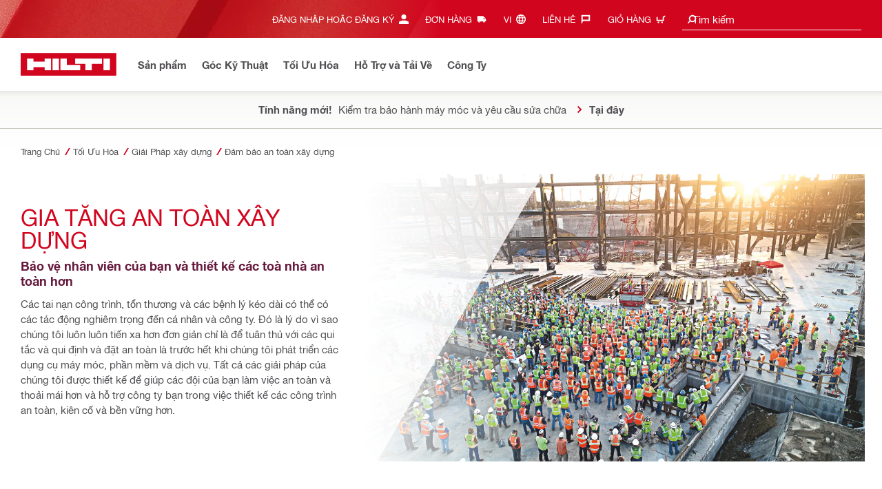

--- FILE ---
content_type: application/javascript
request_url: https://www.hilti.vn/etc.clientlibs/hilti/clientlibs/hol/javascripts/modules/es6/editorialColumns/editorialColumns.js
body_size: 1179
content:
/**
 * Build - 1754195145196
 * @link https://www.hilti.com/
 * @license Hilti Corporation
 */
System.register(["../pluginRegister/pluginRegister","../ajax/ajax"],function(a){"use strict";var b;return{setters:[function(a){b=a.default},function(a){a.default}],execute:function(){class c{constructor(a){let b={selectors:{col:".m-editorial-col",spacer:".a-image-spacer",centralizedContent:".m-editorial-col--center-content"},classes:{pushedByFancy:"m-editorial-col--pushed-by-fancy"},states:{hidden:"is-hidden"},editorialColumnsSqueeze:!1,editorialColumnsFancyReverse:!1,editorialColumnsFancyTricks:!1};this.element=a,this.$element=$(this.element),this.settings=$.extend({},b,$(this.element).data()),this._defaults=b,this._name="EditorialColumns",this.init()}init(){this.debug=!!("undefined"!=typeof this.settings.debug&&window.console)&&this.settings.debug,this.$cols=this.$element.find(this.settings.selectors.col),this.eventListeners(),this.settings.editorialColumnsFancyTricks&&(this.fancyHeadingAdjustmentTimeout=null,this.$fancyHeading=this.$element.find(".js-fancy-heading"),this.$fancyHeadingWrapper=this.$element.find(".js-fancy-heading-wrapper"),this.$fancyHeadingTextWrapper=this.$element.find(".js-fancy-heading-text-wrapper"),this.$fancyHeadingText=this.$element.find(".js-fancy-heading-text"),this.$fancyHeadingLine=this.$element.find(".js-fancy-heading-line"),this.adjustFancyHeadingDimensions(1)),this.settings.editorialColumnsSqueeze&&this.handleSpacers(this.$cols)}eventListeners(){this.settings.editorialColumnsFancyTricks?$(window).on("load resize orientationchange",()=>{clearTimeout(this.fancyHeadingAdjustmentTimeout),this.fancyHeadingAdjustmentTimeout=setTimeout(()=>{this.adjustFancyHeadingDimensions(1),this.settings.editorialColumnsSqueeze&&this.handleSpacers(this.$cols)},50)}):$(document).on("breakpoint.switch",()=>{this.settings.editorialColumnsSqueeze&&this.handleSpacers(this.$cols)})}handleSpacers(a){if(!(a instanceof jQuery)||!a.length)return;let b=this.chunkIntoRows(a);Array.isArray(b)&&b.length&&b.forEach(a=>{this.toggleSpacers(a)}),global.breakpoint.isBigger("md")&&b[0].some(function(a){return a.querySelector(".a-image-spacer.is-hidden")})&&global.helpers.equalHeightScoped(b[0])}chunkIntoRows(a){let b=this,c=0,d=[];return this.settings.editorialColumnsFancyTricks&&a.removeClass(this.settings.classes.pushedByFancy),a.each(function(){let a=$(this);a.prev().length?(Math.ceil(a.position().top)===Math.ceil(a.prev().position().top)?b.settings.editorialColumnsFancyTricks&&global.breakpoint.isBigger(b.settings.editorialColumnsFancyTricks)&&b.settings.editorialColumnsFancyReverse&&b.checkColumnPosition(this):(c++,b.settings.editorialColumnsFancyTricks&&global.breakpoint.isBigger(b.settings.editorialColumnsFancyTricks)&&b.checkColumnPosition(this)),"undefined"==typeof d[c]&&(d[c]=[]),d[c].push(this)):(d[c]=[],d[c].push(this))}),d}checkColumnPosition(a){let b=$(a),c=this.$fancyHeadingText[0].getBoundingClientRect().bottom,d=a.getBoundingClientRect().top;if(c>d)if(!this.settings.editorialColumnsFancyReverse)b.addClass(this.settings.classes.pushedByFancy);else{let a=Math.ceil(this.$fancyHeading.offset().left),c=Math.ceil(b.offset().left+b.width());a<c&&b.prev().addClass(this.settings.classes.pushedByFancy)}}toggleSpacers(a){let b=$(a),c=b.find(this.settings.selectors.spacer),d=b.find(this.settings.selectors.centralizedContent);c.length===b.length||c.length+d.length===b.length?c.addClass(this.settings.states.hidden):c.removeClass(this.settings.states.hidden)}adjustFancyHeadingDimensions(a){this.$fancyHeadingTextWrapper.width("auto");let b=this.$fancyHeadingWrapper.outerWidth(),c=this.$fancyHeadingTextWrapper.outerWidth(),d=this.$fancyHeadingText.get(0).getBoundingClientRect(),e=Math.ceil(d.right-d.left),f=this.$fancyHeadingLine.outerWidth();window.requestAnimationFrame(()=>{c+f>b?this.$fancyHeadingTextWrapper.width(b-f):c>e&&this.$fancyHeadingTextWrapper.width(e+a)})}}a("default",c),new b(c,"EditorialColumns")}}});

--- FILE ---
content_type: application/javascript
request_url: https://www.hilti.vn/Fq9jK3ssmEAbqlbwd2jxX9U763A/aDNYXVJtLmLk8c/RX44Qw/GjdgBn/E9Hk8B
body_size: 172452
content:
(function(){if(typeof Array.prototype.entries!=='function'){Object.defineProperty(Array.prototype,'entries',{value:function(){var index=0;const array=this;return {next:function(){if(index<array.length){return {value:[index,array[index++]],done:false};}else{return {done:true};}},[Symbol.iterator]:function(){return this;}};},writable:true,configurable:true});}}());(function(){dK();var sL,D7,wO,kQ,ZX,cI,cl,Hh,TN,c9,vF,GZ,z2,KD,hZ,xE,H9,Rx,qL,VM,QP,wF,ZP,HO,q9,OR,zL,H0,Dn,lI,qA,Hw,lM,rP,IQ,QL,YL,jd,wX,VI,U7,q0,DL,BV,Lw,gI,CD,dE,UX,cs,YG,gs,tX,PK,O2,zP,CV,l2,bI,hK,mK,gF,xN,rO,Ws,Vs,WV,PC,OV,JP,OW,KW,sF,Zl,BM,ER,jv,sG,LU,S9,cK,E0,lQ,mX,wG,Ts,gR,T7,fP,SD,bW,LG,w7,vL,xh,tP,Q7,kE,Lv,f7,ID,jI,Iq,Sd,OO,Av,CR,fh,XZ,QZ,r7,qx,wQ,gd,C0,GL,YA,TO,VR,Bn,n9,nQ,rd,tO,dZ,TM,N2,FI,Nw,Tn,DC,F2,Jh,Cv,lR,P8,LZ,Cq,lW,x2,xq,pD,Q0,TR,EI,c2,EG,kP,E,RE,KL,YI,Wh,Gd,m8,Kw,QV,rQ,qd,G0,LF,gx,wV,VJ,MZ,Pw,O7,kq,PA,dX,Cs,DI,WE,kv,vQ,p2,CQ,Y8,D,Gs,JG,XD,mx,HG,Fn,Dh,sR,FW,En,TG,jU,J2,XQ,lA,dP,X9,B7,W2,sq,Vv,NE,A0,G8,nl,Rn,U,TQ,Ah,FL,Gh,hn,YK,vv,gw,ME,FQ,n7,lx,Jv,dA,gQ,fV,HL,g7,M0,gL,bE,TK,SZ,KK,mR,TV,hv,JX,bn,sA,t8,bM,XA,RI,zV,NM,bP,pQ,vM,qh,FF,dw,Gq,Oq,ND,rD,P9,pv,hC,tl,IL,AA,tN,Zx,b8,xA,hX,HC,Bw,wJ,hN,SF,jO,cv,IN,RD,vX,SR,WW,pR,fl,pP,zh,qU,MW,Px,gA,hJ,gl,Z9,MQ,jN,JZ,gN,zw,bD,Sl,IR,TD,NU,fA,sI,MR,BD,UO,MF,Hq,AW,Js,Il,ql,sx,j9,Cd,m2,Rl,fD,gE,b7,EZ,GN,xO,pK,EM,BQ,Jl,Al,Wd,SC,zC,J0,EQ,nE,dv,Hl,VW,wD,nh,qQ,zE,gX,Y0,UV,bU,sN,V8,Id,EC,FN,HP,A,d0,Oh,XK,TI,pG,WR,QG,ls,SK,NO,lq,x7,wn,WC,V,NF,w0,IU,Aw,NW,vW,Uv,sW,rE,ZL,Ch,QC,UR,vh,zq,Ps,kV,B8,Xn,Kd,Xd,mM,BA,S7,GM,S2,TL,Qh,AP,XL,XW,bs,XX,Rh,j7,q8,bK,s7,Bh,nA,rV,U9,VA,Bs,rq,Th,qC,PV,Rq,bG,DE,AK,Ed,F7,ks,mU,LX,XU,Dw,qG,ZI,Nh,Gw,gU,Zq,PG,tv,IA,IE,fK,qW,nW,p8,VV,UG,M7,Ih,WM,IX,KG,jD,vP,qI,A7,YR,CC,UJ,Ww,Kx,HM,dL,QK,KR,UA,mh,fN,mv,vG,kl,KC,qn,dN,gG,PX,lv,sX,UK,jE,zQ,JV,zA,WX,Fw,PR,Gx,A8,L0,j0,bh,YM,qw,Y9,H7,IO,WF,SQ,Sw,RX,mn,I9,Jx,kF,Qs,Vd,dM,QR,wZ,bd,Wx,J,Kh,lO,hq,tA,pZ,xl,OG,pX,R9,nO,vA,Fs,Z8,g2,jX,I2,jF,OE,AN,VD,cJ,tI,HJ,zG,X0,s8,cQ,tR,Vx,Sq,QX,jh,Fq,sQ,Vn,lX,E2,Ds,q2,vn,SJ,TX,KJ,WG,r2,kR,kZ,IP,QA,WJ,dW,bF,Fd,mQ,KO,PP,k0,vq,cP,HN,QJ,wd,vx,S,ZK,NN,Sn,Pl,XV,Xx,Ll,vZ,ML,wR,jJ,Ad,ps,K8,Wq,L8,JC,N0,pq,cL,hG,MG,FU,r8,rh,pU,sh,Ul,Yd,Mv,WO,Ql,qq,m7,T2,Y7,BP,f9,FZ,hE,Od,Yl,dn,HE,IJ,IC,MJ,c0,FR,tq,UW,X8,Nn,UF,XG,kI,xP,EE,W8,MM,UM,kU,Gv,Wv,vU,tC,XI,J9,dF,v8,sw,lw,sd,pw,qR,q7,FE,Kq,IF,AI,kL,SI,I8,NL,UZ,cw,SM,dJ,Dx,xW,xw,hW,fZ,tZ,SV,hD,zR,CX,rC,z0,mq,YP,Qw,ph,Td,OD,s2,rv,BZ,Yh,WU,ww,nN,U8,Xq,IZ,V7,N,xX,Z7,wh,Zh,tQ,VG,tM,pJ,cR,BX,Rs,hV,wq,hd,SO,BG,fJ,c7,X,kA,tF,pM,Kl,wK,QI,GQ,Qd,X7,kJ,LV,xd,KA,YJ,EF,vl,CF,DV,Ax,Iv,Qx,cA,S8,gq,Jq,BO,mN,C7,V2,jG,NX,MX,x8,AM,OX,XR,YW,R8,sP,H2,L9,wN,fC,NC,l0,EA,th,C8,cn,qv,EU,RN,CZ,NZ,rX,NP,tL,Pv,ZZ,tV,F8,HA,DO,Pd,Zv,QQ,fq,Us,Mq,cG,cC,Fv,UQ,z8,bx,gV,hM,II,cO,kX,CU,gZ,Aq,DN,mL,MK,T,xx,qJ,I7,HZ,H8,RR,cV,J8,AV,qZ,P2,jx,hl,Cn,FP,qM,SL,KV,L7,hs,R7,cD,Rd,O8,O9,hI,pN,As,fQ,El,D2,xI,vw,H,gD,QM,EL,vJ,Nl,fO,nn,Ns,Zd,kG,k2,GR,NA,tU,z9,sD,RF,VF,ZM,WZ,K7,rF,ld,U0,S0,f2,nG,j8,FX,BC,Bx,KE,l7,OA,tD,bX,nZ,CJ,GG,JO,Nd,c8,BI,BU,XP,DQ,g8,UN,Wl,zs,AC,xU,cN,dq,Bl,L2,TA,Os,fM,hL,KX,TE,fL,ws,Mw,BJ,f0,GD,hh,C,k7,Tx,GX,QF,YO,DM,XJ,T8,HR,QD,Sh,KU,WI,AU,n2,qO,tE,zF,CM,sZ,CE,sV,mI,Pq,EO,fR,Vq,PU,G7,IK,nD,kK,CL,gn,zZ,RW,bq,zx,JA,jV,KZ,lJ,DU,kd,jM,ll,lL,R,bA,w2,AZ,rJ,VZ,d8,w9,Tl,wU,Ew,rZ,wA,xn,DZ,jK,Ls,g9,cZ,DX,nq,P7,kn,vV,kD,B2,MN,dR,LW,GJ,zN,Ms,Cw,MC,Tq,lP,z7,rI,cx,PW,LK,JK,hF,Zw,RV,UE,k8,BR,TJ,SP,OZ,JU,Nq,pE,AO,TC,Lq,XC,gK,pA,v9,JW,jZ,In,B9,QW,FK,RG,OQ,gO,JD,DD,TP,x9,JL,dx,d9,KQ,rl,RA,vN,Ss,sU,OK,GK,G2,Vh,HQ,qK,W7,LQ,Fh,js,f8,bR,bQ,J7,t7,sK,zM,wM,vR,Dv,j2,Jn,GU,ED,pO,dh,D8,Vw,xQ,Bq,zd,R0,QU,pI,PF,DA,qs,Is,Xl,JR,OL,Jd,K2,C9,zK,gM,PQ,BL,IV,lF,wW,Nx,E8,Xh,DP,GO,LO,Lh,Md,hR,RQ,dV,OP,RZ,WL,NJ,bL,FO,Ow,k9,HF,mD,tw,sM,EP,QO,JF,ON,GW,dd,bZ,vd,jP,zO,DW,M8,FM,bC,jA,IW,d7,mw,Jw,xF,mJ;gA9();Lq9();var cq=function(GA,VL){return GA%VL;};var p7=function(NQ){return void NQ;};var bw=function(){xV=(wx.sjs_se_global_subkey?wx.sjs_se_global_subkey.push(jL):wx.sjs_se_global_subkey=[jL])&&wx.sjs_se_global_subkey;};var XM=function(DR,dG){return DR>>>dG|DR<<32-dG;};var pV=function qX(jR,Ks){var hw=qX;var rA=ZO(new Number(mJ),lG);var AG=rA;rA.set(jR);while(AG+jR!=Bn){switch(AG+jR){case sI:{if(Dq(hA,undefined)&&Dq(hA,null)&&E7(hA[RM()[xM(Uq)].call(null,jI,kM)],l8[CG])){try{var mG=xV.length;var vO=JM({});var Yq=vC[Tw()[MA(xs)](Hs,CG,ZW,VO,OM,Eh)](hA)[RM()[xM(cM)].apply(null,[BU,ZR])](Dq(typeof rR()[jq(EX)],DG('',[][[]]))?rR()[jq(lh)].apply(null,[OM,JM({}),WE,Dd]):rR()[jq(GV)].call(null,JM(JM({})),mO,Ph,KM));if(E7(Yq[RM()[xM(Uq)].call(null,jI,kM)],WA)){gh=vC[Ud()[HW(AX)].apply(null,[GD,YV,mZ,mA])](Yq[WA],YQ);}}catch(fX){xV.splice(ds(mG,Zs),Infinity,JQ);}}jR+=xN;}break;case J2:{jR+=GK;vC[dO()[Xw(Uq)](kh,FV,h8,Bd,FA)][Ud()[HW(nd)].apply(null,[gn,nR,nw,OM])](VX,Mh,hO(nJ,[Qq(typeof YZ()[xZ(xs)],DG([],[][[]]))?YZ()[xZ(UL)](HV,CA,EW,AX,TZ):YZ()[xZ(Uq)](Uq,n8,Ld,vs,WA),sO,rR()[jq(AX)].call(null,jw,tG,kv,CA),JM(wx[bO()[Es(xL)](ms,gF,rN,lV)]()),RM()[xM(YV)](hQ,qV),JM(Uq),bO()[Es(AX)](kO,Q8,PO,WQ),JM(Uq)]));var kw;return xV.pop(),kw=VX[Mh],kw;}break;case Xn:{var md;return xV.pop(),md=gh,md;}break;case H0:{var hA=Ks[U2];jR-=RI;var gh;xV.push(JQ);}break;case jU:{var PL=Ks[U2];xV.push(bV);jR-=SC;var NG=PL[Ud()[HW(tG)](Tl,RL,SG,JM(JM(Zs)))]||{};NG[RM()[xM(MV)].apply(null,[mU,kW])]=XO()[nM(Bd)].call(null,Bd,PZ,rw,RO),delete NG[Dq(typeof bO()[Es(3)],DG([],[][[]]))?bO()[Es(28)].apply(null,[98,400,42,JM(JM([]))]):bO()[Es(6)](314,826,21,38)],PL[Dq(typeof Ud()[HW(fw)],'undefined')?Ud()[HW(tG)].call(null,Tl,RL,IM,UL):Ud()[HW(NV)].apply(null,[cX,fs,JM(JM(Zs)),lh])]=NG;xV.pop();}break;case GU:{var AL=Ks[U2];jR+=H2;xV.push(CO);var Uw=hO(nJ,[rR()[jq(SX)](N7,PM,Yw,N7),AL[l8[CG]]]);rs(Zs,AL)&&(Uw[Ud()[HW(PM)](wL,rM,CG,JM(Uq))]=AL[Zs]),rs(UL,AL)&&(Uw[Qq(typeof mV()[jQ(SG)],'undefined')?mV()[jQ(YQ)](NR,Hd):mV()[jQ(tG)](v7,v9)]=AL[UL],Uw[Ud()[HW(OM)].apply(null,[YX,SA,JM(JM(Zs)),EV])]=AL[LM]),this[dO()[Xw(IG)](JM([]),LR,Ys,YQ,MV)][rR()[jq(WA)](AQ,nV,gn,CG)](Uw);xV.pop();}break;case Vx:{var AR=Ks[U2];jR+=jJ;xV.push(fG);var Xs=hO(nJ,[rR()[jq(SX)](GV,lV,xG,N7),AR[Uq]]);rs(Zs,AR)&&(Xs[Ud()[HW(PM)](HX,rM,JM(JM({})),IM)]=AR[Zs]),rs(UL,AR)&&(Xs[mV()[jQ(tG)].call(null,v7,rG)]=AR[UL],Xs[Ud()[HW(OM)].call(null,fd,SA,nd,kh)]=AR[LM]),this[Dq(typeof dO()[Xw(AX)],DG(RM()[xM(UL)](rL,xs),[][[]]))?dO()[Xw(IG)].apply(null,[FV,LR,zX,YQ,kW]):dO()[Xw(NV)].apply(null,[JM(JM([])),N8,Iw,LA,Eq])][Dq(typeof rR()[jq(CW)],DG('',[][[]]))?rR()[jq(WA)](UL,dQ,cP,CG):rR()[jq(GV)](n8,CG,pL,xL)](Xs);xV.pop();}break;case s2:{var LL=Ks[U2];jR-=D2;xV.push(ss);var ZQ=LL[Ud()[HW(tG)].call(null,R9,RL,MO,EV)]||{};ZQ[RM()[xM(MV)].call(null,IK,kW)]=Dq(typeof XO()[nM(n8)],'undefined')?XO()[nM(Bd)].call(null,Bd,PZ,nL,VQ):XO()[nM(YQ)].apply(null,[Rw,Uh,ZG,GV]),delete ZQ[bO()[Es(28)].apply(null,[98,467,52,3])],LL[Ud()[HW(tG)].call(null,R9,RL,fw,JM(Zs))]=ZQ;xV.pop();}break;case fN:{return parseInt(...Ks);}break;case x2:{var lZ=Ks[U2];xV.push(xR);jR+=Bl;var nX=lZ[Ud()[HW(tG)](xn,RL,Sz,rN)]||{};nX[RM()[xM(MV)].apply(null,[pJ,kW])]=XO()[nM(Bd)](Bd,PZ,v4,Vt),delete nX[bO()[Es(28)](98,636,JM(JM(1)),19)],lZ[Ud()[HW(tG)].call(null,xn,RL,dk,nk)]=nX;xV.pop();}break;case pP:{var gk=Ks[U2];var KY=Ks[R2];var xY=Ks[GC];xV.push(p4);vC[dO()[Xw(Uq)](JM([]),FV,RB,Bd,hT)][Ud()[HW(nd)](cI,nR,rN,TY)](gk,KY,hO(nJ,[YZ()[xZ(Uq)](Uq,pk,Hf,RO,WA),xY,Dq(typeof rR()[jq(PO)],DG([],[][[]]))?rR()[jq(AX)](Kf,qp,Iz,CA):rR()[jq(GV)].call(null,Sz,nR,Y3,bf),JM(l8[CG]),RM()[xM(YV)](kY,qV),JM(l8[CG]),bO()[Es(AX)].call(null,kO,wt,ms,WA),JM(Uq)]));var bz;return xV.pop(),bz=gk[KY],bz;}break;case xU:{var Ib=nc(vC[RM()[xM(nk)].apply(null,[Fp,VQ])][rR()[jq(MO)].call(null,IG,nd,L5,D6)][Ud()[HW(O3)](Tc,YS,SG,mO)][Dq(typeof bO()[Es(TW)],DG('',[][[]]))?bO()[Es(Nz)](RL,WS,jb,cM):bO()[Es(Bd)].apply(null,[Jc,rS,qV,H1])](mV()[jQ(Xj)].call(null,Xj,EY)),null)?Qq(typeof rR()[jq(MT)],DG('',[][[]]))?rR()[jq(GV)](fw,SG,Gp,U1):rR()[jq(LM)].call(null,CA,Tb,Pg,SA):bO()[Es(Uq)](Zs,fk,JM([]),rN);var Nk=[cp,cS,xS,Zb,Rj,Pf,Ib];var rj=Nk[XO()[nM(Zs)](NV,lh,sS,nw)](Ud()[HW(N7)](jc,kh,qp,JM([])));var LS;jR+=w9;return xV.pop(),LS=rj,LS;}break;case GK:{var mY;xV.push(r3);return mY=[vC[rR()[jq(Eq)](CG,UL,H5,QY)][Qq(typeof bO()[Es(mZ)],'undefined')?bO()[Es(Bd)](RO,Lt,dk,rS):bO()[Es(Fg)].call(null,kW,QF,MV,mO)]?vC[rR()[jq(Eq)].apply(null,[Kf,CA,H5,QY])][Qq(typeof bO()[Es(Ot)],DG('',[][[]]))?bO()[Es(Bd)].call(null,dc,vs,EV,AQ):bO()[Es(Fg)](kW,QF,CA,JM(JM(Uq)))]:mV()[jQ(rc)](qV,ON),vC[rR()[jq(Eq)](Eq,K5,H5,QY)][rR()[jq(OS)](JM(Uq),Uz,Hj,Db)]?vC[rR()[jq(Eq)](Pb,ms,H5,QY)][rR()[jq(OS)](VQ,R4,Hj,Db)]:mV()[jQ(rc)](qV,ON),vC[rR()[jq(Eq)].call(null,K5,Sz,H5,QY)][mV()[jQ(j1)](U4,Cp)]?vC[rR()[jq(Eq)].call(null,Nj,qV,H5,QY)][mV()[jQ(j1)](U4,Cp)]:mV()[jQ(rc)](qV,ON),nc(typeof vC[rR()[jq(Eq)](nd,x4,H5,QY)][mk()[sp(YV)].call(null,Nj,ST,Rk,nk,MV)],Qq(typeof Tw()[MA(SG)],DG([],[][[]]))?Tw()[MA(LM)].call(null,D6,Bb,CG,WA,nR,V5):Tw()[MA(Uq)](Hz,SG,fw,dQ,JM(Zs),Uh))?vC[rR()[jq(Eq)](JM(JM(Zs)),RL,H5,QY)][mk()[sp(YV)](FV,ST,Rk,nk,cM)][RM()[xM(Uq)](J9,kM)]:z6(Zs)],xV.pop(),mY;}break;case jx:{return String(...Ks);}break;case dn:{var BW=Ks[U2];jR+=z2;var SB=Ks[R2];var H4=Ks[GC];xV.push(kS);vC[dO()[Xw(Uq)](WA,FV,q3,Bd,N7)][Ud()[HW(nd)](CJ,nR,IG,Rp)](BW,SB,hO(nJ,[YZ()[xZ(Uq)].apply(null,[Uq,pk,fk,LM,WA]),H4,Dq(typeof rR()[jq(Tb)],DG([],[][[]]))?rR()[jq(AX)](rz,JM(JM(Uq)),Nn,CA):rR()[jq(GV)].call(null,MV,R4,YS,ss),JM(Uq),RM()[xM(YV)](l0,qV),JM(l8[CG]),Qq(typeof bO()[Es(Nz)],'undefined')?bO()[Es(Bd)](I1,E3,RL,Uq):bO()[Es(AX)](kO,zk,CG,nk),JM(Uq)]));var q5;return xV.pop(),q5=BW[SB],q5;}break;case vx:{var gS=Ks[U2];jR+=T2;xV.push(t6);var fz=hO(nJ,[rR()[jq(SX)](EV,JM([]),xl,N7),gS[Uq]]);rs(Zs,gS)&&(fz[Ud()[HW(PM)](NC,rM,JM([]),WB)]=gS[Zs]),rs(UL,gS)&&(fz[mV()[jQ(tG)].call(null,v7,fC)]=gS[UL],fz[Ud()[HW(OM)](U0,SA,Rc,WQ)]=gS[l8[LM]]),this[dO()[Xw(IG)](SG,LR,v9,YQ,SX)][rR()[jq(WA)](dQ,Nj,EE,CG)](fz);xV.pop();}break;case UE:{jR-=SI;var Dt=Ks[U2];xV.push(p6);var FT=Dt[Ud()[HW(tG)].apply(null,[RD,RL,K5,B6])]||{};FT[RM()[xM(MV)](AK,kW)]=XO()[nM(Bd)](Bd,PZ,fK,qV),delete FT[Dq(typeof bO()[Es(84)],'undefined')?bO()[Es(28)].apply(null,[98,988,JM([]),5]):bO()[Es(6)].call(null,31,765,51,3)],Dt[Qq(typeof Ud()[HW(Uq)],DG('',[][[]]))?Ud()[HW(NV)].call(null,ff,Ot,v6,nV):Ud()[HW(tG)](RD,RL,AX,Nj)]=FT;xV.pop();}break;case kI:{xV.push(K5);var cp=vC[RM()[xM(nk)].call(null,Fp,VQ)][hf()[f6(fw)](Xb,nw,kW,WA,Df,R4)]||vC[rR()[jq(MO)].apply(null,[xj,XT,L5,D6])][hf()[f6(fw)].apply(null,[Xb,nw,YV,JM(JM([])),Df,mA])]?rR()[jq(LM)].call(null,kW,JM(JM([])),Pg,SA):Dq(typeof bO()[Es(AX)],'undefined')?bO()[Es(Uq)](Zs,fk,N7,nk):bO()[Es(Bd)](vp,Jg,pk,mO);var cS=nc(vC[RM()[xM(nk)](Fp,VQ)][rR()[jq(MO)](AX,x4,L5,D6)][Ud()[HW(O3)].apply(null,[Tc,YS,Kf,BY])][Qq(typeof bO()[Es(K5)],'undefined')?bO()[Es(Bd)](Rz,MO,TY,kh):bO()[Es(Nz)](RL,WS,RO,OM)](RM()[xM(S6)](cz,k5)),null)?Dq(typeof rR()[jq(mA)],DG('',[][[]]))?rR()[jq(LM)](O5,IG,Pg,SA):rR()[jq(GV)].apply(null,[YV,JM(Uq),J3,jt]):bO()[Es(Uq)].apply(null,[Zs,fk,tG,lV]);jR-=r2;var xS=nc(typeof vC[rR()[jq(Eq)](EX,JM(Uq),xk,QY)][RM()[xM(S6)].apply(null,[cz,k5])],Tw()[MA(Uq)](gp,SG,PM,NV,JM({}),Uh))&&vC[rR()[jq(Eq)].call(null,JM(JM([])),LM,xk,QY)][RM()[xM(S6)].apply(null,[cz,k5])]?rR()[jq(LM)](JM(JM(Zs)),BY,Pg,SA):bO()[Es(Uq)](Zs,fk,JM(Zs),SG);var Zb=nc(typeof vC[RM()[xM(nk)](Fp,VQ)][Dq(typeof RM()[xM(g3)],DG('',[][[]]))?RM()[xM(S6)](cz,k5):RM()[xM(vs)].apply(null,[b5,Gf])],Tw()[MA(Uq)](gp,SG,Rp,qp,YV,Uh))?rR()[jq(LM)].call(null,FB,S6,Pg,SA):bO()[Es(Uq)](Zs,fk,EX,hT);var Rj=Dq(typeof vC[RM()[xM(nk)](Fp,VQ)][hf()[f6(VT)](Uq,IG,BY,Zs,Pg,JM(Uq))],Qq(typeof Tw()[MA(n8)],'undefined')?Tw()[MA(LM)](Vf,I5,UL,CY,Pb,Vj):Tw()[MA(Uq)].call(null,gp,SG,R4,Uq,JM(JM(Zs)),Uh))||Dq(typeof vC[rR()[jq(MO)](ms,mO,L5,D6)][hf()[f6(VT)](Uq,IG,rS,tG,Pg,WB)],Tw()[MA(Uq)](gp,SG,dQ,Eq,Kf,Uh))?rR()[jq(LM)](Dd,MV,Pg,SA):bO()[Es(Uq)](Zs,fk,CW,JM(JM(Uq)));var Pf=nc(vC[RM()[xM(nk)].call(null,Fp,VQ)][rR()[jq(MO)].apply(null,[BY,kW,L5,D6])][Ud()[HW(O3)].call(null,Tc,YS,jb,Pb)][bO()[Es(Nz)].call(null,RL,WS,Tb,VO)](mk()[sp(mZ)](S6,Dd,z5,Bd,R4)),null)?Dq(typeof rR()[jq(ST)],'undefined')?rR()[jq(LM)].call(null,O5,IM,Pg,SA):rR()[jq(GV)](AX,JM([]),tk,Lf):bO()[Es(Uq)].apply(null,[Zs,fk,Zs,JM(JM(Uq))]);}break;case TN:{var VX=Ks[U2];var Mh=Ks[R2];var sO=Ks[GC];jR-=En;xV.push(t3);}break;}}};var vT=function(hk){return +hk;};var IY=function(){if(vC["Date"]["now"]&&typeof vC["Date"]["now"]()==='number'){return vC["Math"]["round"](vC["Date"]["now"]()/1000);}else{return vC["Math"]["round"](+new (vC["Date"])()/1000);}};var Oz=function(){return Bt.apply(this,[bE,arguments]);};var lj=function(GB,Tt){return GB==Tt;};var tt=function Cb(jp,KT){'use strict';var Ip=Cb;switch(jp){case vJ:{var Yk=KT[U2];xV.push(Eg);var Rg=RM()[xM(UL)](H6,xs);var dg=mk()[sp(OM)].call(null,Zs,E1,Hc,IG,LM);var Q4=Uq;var HY=Yk[hf()[f6(EV)](kW,IG,tG,Eq,Uc,EV)]();while(Qc(Q4,HY[Dq(typeof RM()[xM(xf)],DG('',[][[]]))?RM()[xM(Uq)](N0,kM):RM()[xM(vs)].call(null,N4,ng)])){if(dY(dg[Dq(typeof bO()[Es(Df)],'undefined')?bO()[Es(CW)](v7,Ht,FV,dQ):bO()[Es(Bd)](Qp,X4,qp,IM)](HY[Ud()[HW(SG)](KC,Gj,kW,Kf)](Q4)),Uq)||dY(dg[Dq(typeof bO()[Es(mp)],'undefined')?bO()[Es(CW)].call(null,v7,Ht,lk,mA):bO()[Es(Bd)](JB,sY,ms,JM(Zs))](HY[Ud()[HW(SG)](KC,Gj,Nj,O5)](DG(Q4,Zs))),Uq)){Rg+=l8[UL];}else{Rg+=Uq;}Q4=DG(Q4,UL);}var Wj;return xV.pop(),Wj=Rg,Wj;}break;case hF:{var w5;xV.push(vk);var Cz;var vc;for(w5=Uq;Qc(w5,KT[Qq(typeof RM()[xM(Xj)],DG([],[][[]]))?RM()[xM(vs)].apply(null,[VO,Rb]):RM()[xM(Uq)].call(null,BL,kM)]);w5+=Zs){vc=KT[w5];}Cz=vc[Qq(typeof rR()[jq(O3)],'undefined')?rR()[jq(GV)](Rc,Kf,Tz,sj):rR()[jq(MT)](FV,WQ,Np,k5)]();if(vC[RM()[xM(nk)].apply(null,[dw,VQ])].bmak[RM()[xM(sS)](ZL,z5)][Cz]){vC[RM()[xM(nk)].apply(null,[dw,VQ])].bmak[Dq(typeof RM()[xM(nd)],'undefined')?RM()[xM(sS)].apply(null,[ZL,z5]):RM()[xM(vs)](TW,lg)][Cz].apply(vC[RM()[xM(nk)](dw,VQ)].bmak[Dq(typeof RM()[xM(rS)],DG('',[][[]]))?RM()[xM(sS)](ZL,z5):RM()[xM(vs)](R5,E3)],vc);}xV.pop();}break;case nn:{xV.push(MB);var PT=bc;var Gb=RM()[xM(UL)](qS,xs);for(var ZB=Uq;Qc(ZB,PT);ZB++){Gb+=RM()[xM(WQ)](B8,D6);PT++;}xV.pop();}break;case dP:{xV.push(tj);vC[mk()[sp(MV)](CG,ZW,qZ,YQ,BY)](function(){return Cb.apply(this,[nn,arguments]);},Mt);xV.pop();}break;}};var zz=function(U3){var Bj=1;var bS=[];var rt=vC["Math"]["sqrt"](U3);while(Bj<=rt&&bS["length"]<6){if(U3%Bj===0){if(U3/Bj===Bj){bS["push"](Bj);}else{bS["push"](Bj,U3/Bj);}}Bj=Bj+1;}return bS;};var Ez=function(dT){try{if(dT!=null&&!vC["isNaN"](dT)){var Qg=vC["parseFloat"](dT);if(!vC["isNaN"](Qg)){return Qg["toFixed"](2);}}}catch(Lc){}return -1;};var pB=function n3(DS,Pt){'use strict';var tB=n3;switch(DS){case U2:{xV.push(FY);var qb=rR()[jq(VO)](JM(JM({})),nd,BS,dQ);try{var hB=xV.length;var G3=JM(JM(U2));qb=vC[dO()[Xw(n8)](mA,R5,B4,MO,MO)][Dq(typeof RM()[xM(Tb)],'undefined')?RM()[xM(LM)].call(null,js,ST):RM()[xM(vs)](Mz,Fc)][RM()[xM(SG)](bW,IG)](Ud()[HW(ST)](Yw,rz,EX,Dd))?rR()[jq(LM)](ZW,JM(JM([])),tk,SA):bO()[Es(Uq)](Zs,WL,YQ,n8);}catch(st){xV.splice(ds(hB,Zs),Infinity,FY);qb=Dq(typeof rR()[jq(FV)],DG('',[][[]]))?rR()[jq(WB)](n8,Uq,Pd,QS):rR()[jq(GV)](JM([]),FA,g5,Zk);}var S5;return xV.pop(),S5=qb,S5;}break;case hl:{xV.push(xj);var g4=rR()[jq(VO)].apply(null,[kW,x4,bp,dQ]);try{var Pk=xV.length;var f1=JM([]);g4=Dq(typeof vC[XO()[nM(nw)](vs,z5,rM,NV)],Tw()[MA(Uq)](kB,SG,ZW,ms,dk,Uh))?rR()[jq(LM)].apply(null,[WQ,JM(JM([])),mp,SA]):bO()[Es(Uq)](Zs,wk,fw,lV);}catch(mT){xV.splice(ds(Pk,Zs),Infinity,xj);g4=rR()[jq(WB)](GV,x4,l1,QS);}var RS;return xV.pop(),RS=g4,RS;}break;case bU:{xV.push(UY);var MS=rs(rR()[jq(Tb)](PM,CA,W4,Df),vC[RM()[xM(nk)](hL,VQ)])||E7(vC[rR()[jq(Eq)](rS,CW,qw,QY)][bO()[Es(XT)].apply(null,[QY,f3,SG,v6])],l8[CG])||E7(vC[rR()[jq(Eq)].call(null,VQ,JM(Uq),qw,QY)][RM()[xM(OS)](Fh,OS)],Uq);var w4=vC[RM()[xM(nk)](hL,VQ)][Qq(typeof Ud()[HW(rM)],'undefined')?Ud()[HW(NV)](Qp,Zf,JM(JM(Zs)),lk):Ud()[HW(E5)](FL,zc,Nz,kO)](rR()[jq(nV)].call(null,IM,Nz,hZ,gz))[bO()[Es(S6)](Af,Kw,JM(JM([])),JM(JM(Zs)))];var rp=vC[RM()[xM(nk)].call(null,hL,VQ)][Dq(typeof Ud()[HW(VO)],DG([],[][[]]))?Ud()[HW(E5)](FL,zc,FB,MV):Ud()[HW(NV)](Wt,YY,kO,cM)](mV()[jQ(E5)](Fg,QQ))[bO()[Es(S6)].call(null,Af,Kw,GV,GV)];var Qz=vC[RM()[xM(nk)](hL,VQ)][Ud()[HW(E5)].call(null,FL,zc,cM,kW)](Ud()[HW(Df)](IV,nV,CA,mA))[bO()[Es(S6)](Af,Kw,AX,Dd)];var C4;return C4=(Qq(typeof RM()[xM(vs)],DG('',[][[]]))?RM()[xM(vs)].call(null,F3,Wc):RM()[xM(UL)](SZ,xs))[RM()[xM(x4)].call(null,tj,FB)](MS?Qq(typeof rR()[jq(kW)],'undefined')?rR()[jq(GV)](Uz,nR,Vc,Rc):rR()[jq(LM)].call(null,FB,Vt,Y4,SA):bO()[Es(Uq)](Zs,FZ,JM(JM(Zs)),JM(Uq)),Ud()[HW(N7)](Gd,kh,JM({}),JM({})))[RM()[xM(x4)](tj,FB)](w4?Qq(typeof rR()[jq(nw)],DG('',[][[]]))?rR()[jq(GV)](JM(JM(Zs)),LM,fG,P6):rR()[jq(LM)].apply(null,[lh,BY,Y4,SA]):Dq(typeof bO()[Es(XT)],DG([],[][[]]))?bO()[Es(Uq)](Zs,FZ,nR,xj):bO()[Es(Bd)](NB,CW,SA,pk),Ud()[HW(N7)](Gd,kh,CY,kW))[RM()[xM(x4)](tj,FB)](rp?rR()[jq(LM)](Sz,JM([]),Y4,SA):bO()[Es(Uq)](Zs,FZ,JM(Uq),YV),Ud()[HW(N7)](Gd,kh,pk,xs))[RM()[xM(x4)](tj,FB)](Qz?rR()[jq(LM)](JM(JM(Zs)),IM,Y4,SA):bO()[Es(Uq)](Zs,FZ,RL,S6)),xV.pop(),C4;}break;case YK:{xV.push(QT);try{var w1=xV.length;var ZT=JM([]);var kp=Uq;var C6=vC[dO()[Xw(Uq)](VQ,FV,x6,Bd,SG)][XO()[nM(xj)](mA,Mp,fb,kh)](vC[rR()[jq(MO)](zc,JM(JM(Uq)),FX,D6)],Ud()[HW(B6)].call(null,H8,R4,nw,JM(JM(Uq))));if(C6){kp++;if(C6[YZ()[xZ(Uq)](Uq,pk,Bp,MO,WA)]){C6=C6[YZ()[xZ(Uq)].call(null,Uq,JM(Zs),Bp,nV,WA)];kp+=DG(G6(C6[Qq(typeof RM()[xM(dk)],'undefined')?RM()[xM(vs)].apply(null,[Bp,W4]):RM()[xM(Uq)].call(null,kA,kM)]&&Qq(C6[Qq(typeof RM()[xM(VQ)],'undefined')?RM()[xM(vs)](fj,Gj):RM()[xM(Uq)].apply(null,[kA,kM])],Zs),Zs),G6(C6[rR()[jq(cM)](YQ,qp,cj,XT)]&&Qq(C6[rR()[jq(cM)].apply(null,[WB,mS,cj,XT])],Ud()[HW(B6)](H8,R4,Bd,EV)),UL));}}var Bk;return Bk=kp[bO()[Es(VT)](R4,Cq,CA,mO)](),xV.pop(),Bk;}catch(d1){xV.splice(ds(w1,Zs),Infinity,QT);var Lp;return Lp=rR()[jq(VO)](WQ,lh,W8,dQ),xV.pop(),Lp;}xV.pop();}break;case rK:{var Ec=Pt[U2];xV.push(Ic);var Dp;return Dp=vC[dO()[Xw(Uq)](WQ,FV,F3,Bd,FB)][XO()[nM(xj)].apply(null,[mA,Mp,Tz,SA])](vC[rR()[jq(Eq)](vs,B6,T3,QY)][RM()[xM(tG)].apply(null,[IA,fw])],Ec),xV.pop(),Dp;}break;case w9:{xV.push(Jj);var Dc=function(Ec){return n3.apply(this,[rK,arguments]);};var SS=[mk()[sp(YV)].call(null,VO,ST,jG,nk,LM),YZ()[xZ(WB)](c5,nw,R8,Sz,SG)];var A5=SS[Dq(typeof bO()[Es(OS)],DG('',[][[]]))?bO()[Es(dk)](Tb,nY,nd,JM(Uq)):bO()[Es(Bd)](Ok,Rf,IG,JM(JM(Zs)))](function(wc){xV.push(At);var Xp=Dc(wc);if(JM(JM(Xp))&&JM(JM(Xp[Qq(typeof bO()[Es(S6)],DG([],[][[]]))?bO()[Es(Bd)](Sc,Uq,OM,AQ):bO()[Es(WA)](nV,OX,JM({}),n8)]))&&JM(JM(Xp[bO()[Es(WA)](nV,OX,JM(Zs),WQ)][bO()[Es(VT)].call(null,R4,kq,tG,MV)]))){Xp=Xp[bO()[Es(WA)].call(null,nV,OX,nw,Dd)][Qq(typeof bO()[Es(R4)],DG('',[][[]]))?bO()[Es(Bd)].call(null,Wp,Ff,CG,rS):bO()[Es(VT)](R4,kq,Rc,BY)]();var Cf=DG(Qq(Xp[bO()[Es(CW)](v7,VY,YV,nV)](hf()[f6(n8)].call(null,dc,cM,zc,R4,N5,nk)),z6(Zs)),G6(vC[XO()[nM(xs)].call(null,nk,WA,q3,MV)](E7(Xp[bO()[Es(CW)](v7,VY,JM([]),YV)](mV()[jQ(SX)](kO,bs)),z6(Zs))),Zs));var Cc;return xV.pop(),Cc=Cf,Cc;}else{var pb;return pb=rR()[jq(VO)](Vt,Dd,zp,dQ),xV.pop(),pb;}xV.pop();});var J4;return J4=A5[XO()[nM(Zs)](NV,lh,Y7,MV)](RM()[xM(UL)].apply(null,[NW,xs])),xV.pop(),J4;}break;case nE:{xV.push(vf);throw new (vC[Ud()[HW(mA)](JO,pk,dk,MV)])(RM()[xM(j4)].call(null,Uf,B6));}break;case R2:{var JY=Pt[U2];var C3=Pt[R2];xV.push(V5);if(lj(C3,null)||E7(C3,JY[RM()[xM(Uq)].call(null,HO,kM)]))C3=JY[Qq(typeof RM()[xM(jw)],DG([],[][[]]))?RM()[xM(vs)](V3,Gc):RM()[xM(Uq)].call(null,HO,kM)];for(var k1=Uq,Nf=new (vC[mV()[jQ(WA)].apply(null,[Pg,wf])])(C3);Qc(k1,C3);k1++)Nf[k1]=JY[k1];var EB;return xV.pop(),EB=Nf,EB;}break;case DP:{var Cg=Pt[U2];var X5=Pt[R2];xV.push(Dz);var lb=lj(null,Cg)?null:nc(Tw()[MA(Uq)].call(null,Aj,SG,Nz,nV,Rc,Uh),typeof vC[Ud()[HW(x4)](Vb,Gg,SA,qp)])&&Cg[vC[Qq(typeof Ud()[HW(pk)],DG([],[][[]]))?Ud()[HW(NV)].apply(null,[Wz,VB,Nz,FA]):Ud()[HW(x4)](Vb,Gg,Uz,EV)][mV()[jQ(fw)].apply(null,[U5,lA])]]||Cg[rR()[jq(mO)].apply(null,[JM(JM([])),JM(JM(Zs)),AO,RL])];if(nc(null,lb)){var DB,w3,Dk,c4,f5=[],cY=JM(Uq),K1=JM(Zs);try{var Tk=xV.length;var Zj=JM(JM(U2));if(Dk=(lb=lb.call(Cg))[Dq(typeof mV()[jQ(nw)],'undefined')?mV()[jQ(mZ)](RL,FZ):mV()[jQ(YQ)](RY,Eb)],Qq(Uq,X5)){if(Dq(vC[dO()[Xw(Uq)].apply(null,[JM(JM(Zs)),FV,Qf,Bd,YV])](lb),lb)){Zj=JM(U2);return;}cY=JM(Zs);}else for(;JM(cY=(DB=Dk.call(lb))[dO()[Xw(MO)](JM(Uq),Kc,jz,NV,LM)])&&(f5[rR()[jq(WA)](Pb,JM([]),Mt,CG)](DB[YZ()[xZ(Uq)].apply(null,[Uq,K5,ct,dQ,WA])]),Dq(f5[RM()[xM(Uq)].call(null,KJ,kM)],X5));cY=JM(Uq));}catch(Lj){K1=JM(Uq),w3=Lj;}finally{xV.splice(ds(Tk,Zs),Infinity,Dz);try{var Qk=xV.length;var Lb=JM([]);if(JM(cY)&&nc(null,lb[mV()[jQ(SX)](kO,SM)])&&(c4=lb[Dq(typeof mV()[jQ(UL)],DG([],[][[]]))?mV()[jQ(SX)](kO,SM):mV()[jQ(YQ)].apply(null,[df,tT])](),Dq(vC[dO()[Xw(Uq)](MO,FV,Qf,Bd,SA)](c4),c4))){Lb=JM(JM(R2));return;}}finally{xV.splice(ds(Qk,Zs),Infinity,Dz);if(Lb){xV.pop();}if(K1)throw w3;}if(Zj){xV.pop();}}var D3;return xV.pop(),D3=f5,D3;}xV.pop();}break;case nn:{var S4=Pt[U2];xV.push(GY);if(vC[mV()[jQ(WA)].call(null,Pg,G7)][rR()[jq(Uz)].apply(null,[qp,kO,qJ,ms])](S4)){var L4;return xV.pop(),L4=S4,L4;}xV.pop();}break;case nD:{var X3=Pt[U2];return X3;}break;case dP:{xV.push(Sp);if(JM(rs(rR()[jq(Rc)](xL,Zs,xO,kO),vC[Dq(typeof rR()[jq(SX)],DG([],[][[]]))?rR()[jq(Eq)](mA,UL,XR,QY):rR()[jq(GV)](JM(JM({})),Bd,Zt,Sc)]))){var t5;return xV.pop(),t5=null,t5;}var Ut=vC[rR()[jq(Eq)].call(null,Nz,JM(Zs),XR,QY)][rR()[jq(Rc)].call(null,TY,Vt,xO,kO)];var Cj=Ut[hf()[f6(xj)](n6,GV,FB,hT,FS,RL)];var NT=Ut[RM()[xM(Nj)](wB,kO)];var c3=Ut[RM()[xM(MV)].call(null,Ew,kW)];var Wk;return Wk=[Cj,Qq(NT,Uq)?l8[CG]:E7(NT,Uq)?z6(Zs):z6(l8[IG]),c3||mV()[jQ(M3)](W6,Wz)],xV.pop(),Wk;}break;case OD:{var X1={};var mj={};xV.push(qg);try{var vS=xV.length;var Ej=JM([]);var A4=new (vC[YZ()[xZ(EX)](K5,SX,Ag,O5,YV)])(Uq,Uq)[mV()[jQ(Sz)].apply(null,[T4,Nh])](mV()[jQ(Rc)](M3,QM));var np=A4[RM()[xM(IM)](JL,Sz)](hf()[f6(WB)](CT,EX,kW,v6,If,mA));var z4=A4[XO()[nM(WB)](vs,EY,VY,zc)](np[bO()[Es(rz)].apply(null,[OS,RX,FV,nR])]);var zb=A4[Qq(typeof XO()[nM(MO)],'undefined')?XO()[nM(YQ)].apply(null,[QY,Fb,Xf,x4]):XO()[nM(WB)].call(null,vs,EY,VY,S6)](np[Ud()[HW(qV)].apply(null,[JR,Tj,JM(JM(Zs)),nV])]);X1=hO(nJ,[Qq(typeof bO()[Es(TY)],DG('',[][[]]))?bO()[Es(Bd)].apply(null,[JT,KS,EV,JM([])]):bO()[Es(B6)](jb,UG,JM(JM({})),FB),z4,RM()[xM(M3)](mX,WA),zb]);var Qj=new (vC[YZ()[xZ(EX)].apply(null,[K5,S6,Ag,kO,YV])])(Uq,Uq)[mV()[jQ(Sz)].apply(null,[T4,Nh])](mV()[jQ(fW)](Ek,nb));var Az=Qj[Dq(typeof RM()[xM(VO)],DG('',[][[]]))?RM()[xM(IM)].apply(null,[JL,Sz]):RM()[xM(vs)](EX,k6)](hf()[f6(WB)](CT,EX,lh,tG,If,JM(JM({}))));var wz=Qj[XO()[nM(WB)](vs,EY,VY,Kf)](Az[Qq(typeof bO()[Es(dQ)],DG([],[][[]]))?bO()[Es(Bd)](AQ,N1,ZW,IG):bO()[Es(rz)].apply(null,[OS,RX,JM(Uq),hT])]);var l5=Qj[XO()[nM(WB)].apply(null,[vs,EY,VY,mA])](Az[Ud()[HW(qV)](JR,Tj,JM(JM(Zs)),Dd)]);mj=hO(nJ,[Dq(typeof mV()[jQ(kW)],'undefined')?mV()[jQ(QY)](ZS,WO):mV()[jQ(YQ)].apply(null,[O5,vB]),wz,RM()[xM(fW)](Q1,GV),l5]);}finally{xV.splice(ds(vS,Zs),Infinity,qg);var K6;return K6=hO(nJ,[bO()[Es(Uz)].call(null,mA,Y8,JM(JM(Uq)),S6),X1[bO()[Es(B6)].call(null,jb,UG,FB,tG)]||null,Qq(typeof mV()[jQ(Vt)],'undefined')?mV()[jQ(YQ)](vp,sY):mV()[jQ(D6)].apply(null,[rM,tX]),X1[RM()[xM(M3)](mX,WA)]||null,Dq(typeof mk()[sp(pk)],'undefined')?mk()[sp(jw)](vs,Q6,VY,YQ,WB):mk()[sp(nk)](TY,kb,V6,qp,JM(Zs)),mj[mV()[jQ(QY)].apply(null,[ZS,WO])]||null,Qq(typeof bO()[Es(n1)],'undefined')?bO()[Es(Bd)].call(null,nf,JQ,qp,mZ):bO()[Es(Pb)](N7,G4,Sz,Pb),mj[Qq(typeof RM()[xM(IG)],DG('',[][[]]))?RM()[xM(vs)](FB,jY):RM()[xM(fW)](Q1,GV)]||null]),xV.pop(),K6;}xV.pop();}break;case kK:{var n4=Pt[U2];xV.push(Vp);if(Qq([Ud()[HW(Pb)](tR,AQ,R4,JM(JM({}))),rR()[jq(E5)](JM({}),B6,OV,hT),mV()[jQ(Ek)](j1,dX)][bO()[Es(CW)](v7,GS,CW,x4)](n4[rR()[jq(K5)](JM(Zs),kW,LX,B6)][bO()[Es(ms)].apply(null,[kh,bt,ms,JM({})])]),z6(Zs))){xV.pop();return;}vC[mk()[sp(MV)].call(null,O5,ZW,Xf,YQ,kW)](function(){xV.push(D5);var G5=JM([]);try{var b3=xV.length;var Ft=JM([]);if(JM(G5)&&n4[rR()[jq(K5)].apply(null,[lh,JM(JM(Uq)),mN,B6])]&&(n4[rR()[jq(K5)](VT,nk,mN,B6)][Dq(typeof bO()[Es(kh)],'undefined')?bO()[Es(S6)](Af,hR,IM,lh):bO()[Es(Bd)](Pc,K5,nk,lV)](mV()[jQ(k5)].call(null,CA,nW))||n4[rR()[jq(K5)].apply(null,[JM(Uq),JM(JM(Uq)),mN,B6])][bO()[Es(S6)](Af,hR,JM({}),kW)](Qq(typeof bO()[Es(nw)],'undefined')?bO()[Es(Bd)].call(null,lc,OB,cM,xs):bO()[Es(nV)](qV,cw,Dd,JM([]))))){G5=JM(JM({}));}}catch(fp){xV.splice(ds(b3,Zs),Infinity,D5);n4[rR()[jq(K5)](JM(JM(Uq)),SX,mN,B6)][Ud()[HW(Af)].apply(null,[TV,F6,JM({}),WA])](new (vC[Ud()[HW(kM)].apply(null,[Mb,Eq,RO,YV])])(Dq(typeof Tw()[MA(nd)],DG(RM()[xM(UL)].call(null,Gx,xs),[][[]]))?Tw()[MA(EX)](GT,nk,pk,AQ,ZW,RB):Tw()[MA(LM)](sj,m5,JM([]),mO,JM(JM(Zs)),Et),hO(nJ,[rR()[jq(Df)].call(null,kO,PM,Uj,UL),JM(JM([])),hf()[f6(mA)](T4,YQ,kW,Uz,q6,VQ),JM(JM(U2)),bO()[Es(Kf)](E5,sd,FB,mZ),JM(JM({}))])));}if(JM(G5)&&Qq(n4[bO()[Es(IM)](SG,sV,CG,dk)],Dq(typeof Ud()[HW(nw)],'undefined')?Ud()[HW(Gg)](VG,mO,lh,JM({})):Ud()[HW(NV)](Hs,fj,SG,JM(JM(Zs))))){G5=JM(JM({}));}if(G5){n4[rR()[jq(K5)](hT,FB,mN,B6)][Ud()[HW(Af)].call(null,TV,F6,TY,lV)](new (vC[Qq(typeof Ud()[HW(IM)],'undefined')?Ud()[HW(NV)].call(null,mp,qT,WQ,EV):Ud()[HW(kM)].call(null,Mb,Eq,R4,n8)])(Tw()[MA(jw)](sg,MO,JM([]),ms,PO,vz),hO(nJ,[rR()[jq(Df)].apply(null,[JM(Uq),JM(Uq),Uj,UL]),JM(JM(R2)),hf()[f6(mA)](T4,YQ,Rp,rN,q6,ms),JM(R2),bO()[Es(Kf)].apply(null,[E5,sd,B6,JM(Uq)]),JM(JM({}))])));}xV.pop();},Uq);xV.pop();}break;case c0:{xV.push(jW);vC[Dq(typeof rR()[jq(UL)],DG('',[][[]]))?rR()[jq(MO)](lk,mZ,GL,D6):rR()[jq(GV)].apply(null,[Nj,PM,Fg,UB])][mV()[jQ(Gg)](z5,JZ)](Qq(typeof XO()[nM(YQ)],DG([],[][[]]))?XO()[nM(YQ)](P3,p3,m3,Uz):XO()[nM(Rp)](WA,ET,L5,nd),function(n4){return n3.apply(this,[kK,arguments]);});xV.pop();}break;case kJ:{xV.push(nt);throw new (vC[Ud()[HW(mA)](kL,pk,jw,rN)])(Dq(typeof RM()[xM(N7)],DG('',[][[]]))?RM()[xM(j4)].call(null,Bw,B6):RM()[xM(vs)].apply(null,[cT,qp]));}break;case H9:{var j5=Pt[U2];var qk=Pt[R2];xV.push(UT);if(lj(qk,null)||E7(qk,j5[RM()[xM(Uq)](gF,kM)]))qk=j5[RM()[xM(Uq)](gF,kM)];for(var jT=Uq,Up=new (vC[mV()[jQ(WA)].call(null,Pg,M5)])(qk);Qc(jT,qk);jT++)Up[jT]=j5[jT];var Jp;return xV.pop(),Jp=Up,Jp;}break;case tx:{var kz=Pt[U2];var Nt=Pt[R2];xV.push(N4);var l6=lj(null,kz)?null:nc(Qq(typeof Tw()[MA(GV)],DG([],[][[]]))?Tw()[MA(LM)](lY,JS,PO,AQ,rN,Xj):Tw()[MA(Uq)](K3,SG,O5,CY,JM(JM([])),Uh),typeof vC[Ud()[HW(x4)](wA,Gg,mO,Kf)])&&kz[vC[Qq(typeof Ud()[HW(CG)],'undefined')?Ud()[HW(NV)](jk,xT,CA,kO):Ud()[HW(x4)].apply(null,[wA,Gg,xs,cM])][Qq(typeof mV()[jQ(dQ)],DG('',[][[]]))?mV()[jQ(YQ)](P3,Vc):mV()[jQ(fw)](U5,lW)]]||kz[Dq(typeof rR()[jq(qY)],DG([],[][[]]))?rR()[jq(mO)].apply(null,[XT,xj,pN,RL]):rR()[jq(GV)].apply(null,[hT,JM(Uq),vp,SW])];if(nc(null,l6)){var Ac,xt,Sj,D4,N3=[],Bz=JM(Uq),vg=JM(Zs);try{var wT=xV.length;var AB=JM([]);if(Sj=(l6=l6.call(kz))[mV()[jQ(mZ)].call(null,RL,BM)],Qq(wx[bO()[Es(xL)](ms,xd,mA,Sz)](),Nt)){if(Dq(vC[Qq(typeof dO()[Xw(LM)],DG(RM()[xM(UL)].call(null,hn,xs),[][[]]))?dO()[Xw(NV)](xs,cW,U5,Vg,K5):dO()[Xw(Uq)](BY,FV,Rz,Bd,PO)](l6),l6)){AB=JM(JM([]));return;}Bz=JM(Zs);}else for(;JM(Bz=(Ac=Sj.call(l6))[dO()[Xw(MO)](nV,Kc,tj,NV,Pb)])&&(N3[rR()[jq(WA)](vs,Rp,jX,CG)](Ac[YZ()[xZ(Uq)](Uq,Eq,zt,FV,WA)]),Dq(N3[RM()[xM(Uq)](l7,kM)],Nt));Bz=JM(l8[CG]));}catch(v5){vg=JM(Uq),xt=v5;}finally{xV.splice(ds(wT,Zs),Infinity,N4);try{var Yz=xV.length;var rB=JM([]);if(JM(Bz)&&nc(null,l6[mV()[jQ(SX)].call(null,kO,nh)])&&(D4=l6[Qq(typeof mV()[jQ(tG)],'undefined')?mV()[jQ(YQ)](hQ,j4):mV()[jQ(SX)](kO,nh)](),Dq(vC[dO()[Xw(Uq)](JM(Uq),FV,Rz,Bd,nw)](D4),D4))){rB=JM(U2);return;}}finally{xV.splice(ds(Yz,Zs),Infinity,N4);if(rB){xV.pop();}if(vg)throw xt;}if(AB){xV.pop();}}var z3;return xV.pop(),z3=N3,z3;}xV.pop();}break;case GN:{var Hp=Pt[U2];xV.push(Q5);if(vC[mV()[jQ(WA)].call(null,Pg,wV)][rR()[jq(Uz)](JM(Uq),fw,Rq,ms)](Hp)){var pS;return xV.pop(),pS=Hp,pS;}xV.pop();}break;case Mv:{var BT=Pt[U2];xV.push(b5);var cB;return cB=vC[dO()[Xw(Uq)](kO,FV,s6,Bd,xs)][Ud()[HW(kO)](Kh,z5,lV,Nz)](BT)[bO()[Es(dk)](Tb,F4,PM,kO)](function(qc){return BT[qc];})[Uq],xV.pop(),cB;}break;case UK:{var Ep=Pt[U2];xV.push(ss);var OT=Ep[bO()[Es(dk)](Tb,mW,JM(Zs),Rp)](function(BT){return n3.apply(this,[Mv,arguments]);});var Pp;return Pp=OT[XO()[nM(Zs)](NV,lh,R1,mS)](Ud()[HW(N7)].apply(null,[xh,kh,rS,qV])),xV.pop(),Pp;}break;case HJ:{xV.push(r4);try{var qt=xV.length;var Og=JM(JM(U2));var V4=DG(DG(DG(DG(DG(DG(DG(DG(DG(DG(DG(DG(DG(DG(DG(DG(DG(DG(DG(DG(DG(DG(DG(DG(vC[XO()[nM(xs)](nk,WA,TT,v6)](vC[rR()[jq(Eq)](lh,FB,Dg,QY)][Ud()[HW(Ub)].apply(null,[Lg,n1,xj,x4])]),G6(vC[XO()[nM(xs)](nk,WA,TT,cM)](vC[rR()[jq(Eq)].call(null,PM,xL,Dg,QY)][Qq(typeof bO()[Es(R3)],DG([],[][[]]))?bO()[Es(Bd)](jz,CY,Uq,MO):bO()[Es(xf)].call(null,kB,D8,Nz,cM)]),Zs)),G6(vC[XO()[nM(xs)].apply(null,[nk,WA,TT,Zs])](vC[rR()[jq(Eq)](tG,B6,Dg,QY)][Qq(typeof mV()[jQ(S6)],DG('',[][[]]))?mV()[jQ(YQ)].apply(null,[xL,cW]):mV()[jQ(Pg)](C5,bB)]),UL)),G6(vC[XO()[nM(xs)](nk,WA,TT,Dd)](vC[rR()[jq(Eq)](JM(Uq),zc,Dg,QY)][Qq(typeof RM()[xM(S6)],DG('',[][[]]))?RM()[xM(vs)].call(null,JT,X6):RM()[xM(E5)](zh,Gg)]),LM)),G6(vC[Qq(typeof XO()[nM(UL)],DG(RM()[xM(UL)](U6,xs),[][[]]))?XO()[nM(YQ)](tS,Q5,dS,Nz):XO()[nM(xs)](nk,WA,TT,fw)](vC[Qq(typeof mV()[jQ(vj)],DG('',[][[]]))?mV()[jQ(YQ)](DT,O3):mV()[jQ(UL)](xj,Jf)][YZ()[xZ(mS)](Xb,PO,Z4,vs,NV)]),NV)),G6(vC[XO()[nM(xs)].call(null,nk,WA,TT,vs)](vC[Dq(typeof rR()[jq(rN)],'undefined')?rR()[jq(Eq)].apply(null,[xs,FB,Dg,QY]):rR()[jq(GV)].call(null,nw,Tb,NB,Hg)][Tw()[MA(mO)].apply(null,[Ob,IG,mS,lh,hT,Y3])]),WA)),G6(vC[Qq(typeof XO()[nM(xL)],DG([],[][[]]))?XO()[nM(YQ)](VQ,Wc,Yw,IM):XO()[nM(xs)].apply(null,[nk,WA,TT,NV])](vC[Qq(typeof rR()[jq(mO)],DG('',[][[]]))?rR()[jq(GV)](Tb,SG,Pj,V6):rR()[jq(Eq)].apply(null,[EX,JM(JM({})),Dg,QY])][Dq(typeof rR()[jq(Dd)],'undefined')?rR()[jq(YS)](JM([]),kO,qg,Uq):rR()[jq(GV)].call(null,VQ,GV,EW,W3)]),Bd)),G6(vC[XO()[nM(xs)].apply(null,[nk,WA,TT,lh])](vC[rR()[jq(Eq)].call(null,Tb,OM,Dg,QY)][RM()[xM(RL)](Ss,LR)]),nk)),G6(vC[Qq(typeof XO()[nM(n8)],'undefined')?XO()[nM(YQ)].apply(null,[kb,tY,Kf,kO]):XO()[nM(xs)].apply(null,[nk,WA,TT,Nj])](vC[rR()[jq(Eq)].call(null,JM({}),fw,Dg,QY)][Qq(typeof Ud()[HW(rM)],DG('',[][[]]))?Ud()[HW(NV)](P5,hz,JM(JM([])),PM):Ud()[HW(Vt)](FR,p4,JM(JM(Uq)),JM([]))]),l8[mA])),G6(vC[Qq(typeof XO()[nM(UL)],DG([],[][[]]))?XO()[nM(YQ)].call(null,pp,Yc,xc,YQ):XO()[nM(xs)](nk,WA,TT,v6)](vC[rR()[jq(Eq)](FA,VQ,Dg,QY)][Tw()[MA(rN)](Rt,SG,JM({}),PO,cM,r1)]),SG)),G6(vC[Dq(typeof XO()[nM(nd)],DG([],[][[]]))?XO()[nM(xs)](nk,WA,TT,qp):XO()[nM(YQ)].call(null,Gp,O6,v3,WB)](vC[Dq(typeof rR()[jq(Nz)],'undefined')?rR()[jq(Eq)](JM([]),VT,Dg,QY):rR()[jq(GV)](N7,xj,gY,Yf)][Ud()[HW(Bf)](Mw,mS,AX,PM)]),YQ)),G6(vC[XO()[nM(xs)](nk,WA,TT,WQ)](vC[Dq(typeof rR()[jq(AQ)],DG('',[][[]]))?rR()[jq(Eq)](vs,lV,Dg,QY):rR()[jq(GV)](Zs,R4,xs,AY)][bO()[Es(Eh)].call(null,Wt,LY,CA,Zs)]),IG)),G6(vC[XO()[nM(xs)].apply(null,[nk,WA,TT,CG])](vC[rR()[jq(Eq)].call(null,VQ,JM(JM(Uq)),Dg,QY)][Dq(typeof bO()[Es(Z6)],DG([],[][[]]))?bO()[Es(Ab)](dQ,WS,JM(JM(Zs)),JM(Zs)):bO()[Es(Bd)].apply(null,[pt,Rt,rS,vs])]),vs)),G6(vC[Dq(typeof XO()[nM(rN)],DG([],[][[]]))?XO()[nM(xs)](nk,WA,TT,Bd):XO()[nM(YQ)](lB,GV,p6,hT)](vC[Dq(typeof rR()[jq(Nz)],DG([],[][[]]))?rR()[jq(Eq)](EX,OM,Dg,QY):rR()[jq(GV)](BY,Kf,t4,U4)][bO()[Es(vj)].call(null,nR,Ig,PO,zc)]),GV)),G6(vC[XO()[nM(xs)](nk,WA,TT,nR)](vC[rR()[jq(Eq)](tG,tG,Dg,QY)][bO()[Es(YS)].apply(null,[Tj,v4,TY,JM(JM([]))])]),l8[x4])),G6(vC[Dq(typeof XO()[nM(cM)],DG(RM()[xM(UL)](U6,xs),[][[]]))?XO()[nM(xs)].apply(null,[nk,WA,TT,BY]):XO()[nM(YQ)](B5,xL,zS,RL)](vC[rR()[jq(Eq)].call(null,ZW,AQ,Dg,QY)][bO()[Es(Dj)].call(null,UT,FW,x4,xj)]),YV)),G6(vC[XO()[nM(xs)](nk,WA,TT,GV)](vC[rR()[jq(Eq)].call(null,nR,JM([]),Dg,QY)][mV()[jQ(Z6)].apply(null,[AY,NM])]),xs)),G6(vC[XO()[nM(xs)](nk,WA,TT,qV)](vC[rR()[jq(Eq)](CG,JM({}),Dg,QY)][dO()[Xw(fw)].call(null,CY,ms,zB,YV,dQ)]),cM)),G6(vC[XO()[nM(xs)](nk,WA,TT,dQ)](vC[rR()[jq(Eq)](kh,hT,Dg,QY)][Qq(typeof mV()[jQ(Vt)],'undefined')?mV()[jQ(YQ)].call(null,L3,Lk):mV()[jQ(W6)](Db,gd)]),CG)),G6(vC[XO()[nM(xs)](nk,WA,TT,VO)](vC[rR()[jq(Eq)](JM(JM([])),ZS,Dg,QY)][Qq(typeof RM()[xM(BY)],'undefined')?RM()[xM(vs)](ES,IB):RM()[xM(ms)].apply(null,[QO,BY])]),nd)),G6(vC[XO()[nM(xs)](nk,WA,TT,Nz)](vC[rR()[jq(Eq)](JM(JM([])),JM(JM({})),Dg,QY)][RM()[xM(T4)](lz,N7)]),wx[Qq(typeof YZ()[xZ(fw)],DG(Dq(typeof RM()[xM(YV)],DG('',[][[]]))?RM()[xM(UL)].apply(null,[U6,xs]):RM()[xM(vs)](Yc,s5),[][[]]))?YZ()[xZ(UL)](V3,FB,SW,AX,WQ):YZ()[xZ(xL)](Fc,JM([]),hY,GV,LM)]())),G6(vC[Qq(typeof XO()[nM(AX)],'undefined')?XO()[nM(YQ)](Mz,Vk,zT,vs):XO()[nM(xs)](nk,WA,TT,CA)](vC[rR()[jq(Eq)].call(null,nd,zc,Dg,QY)][rR()[jq(kB)].call(null,Tb,JM(JM(Zs)),xg,WB)]),WB)),G6(vC[XO()[nM(xs)].apply(null,[nk,WA,TT,TY])](vC[rR()[jq(Eq)](Kf,ms,Dg,QY)][RM()[xM(Pg)](YB,Wt)]),n8)),G6(vC[XO()[nM(xs)].call(null,nk,WA,TT,qp)](vC[bO()[Es(YV)](PO,Zc,Tb,IM)][Ud()[HW(AX)].apply(null,[gj,YV,JM({}),kO])]),xj)),G6(vC[XO()[nM(xs)].apply(null,[nk,WA,TT,OM])](vC[Qq(typeof mV()[jQ(nd)],DG([],[][[]]))?mV()[jQ(YQ)](F6,K4):mV()[jQ(UL)].call(null,xj,Jf)][rR()[jq(xf)](WA,tG,EA,g3)]),mA));var sB;return xV.pop(),sB=V4,sB;}catch(Mk){xV.splice(ds(qt,Zs),Infinity,r4);var Tf;return xV.pop(),Tf=Uq,Tf;}xV.pop();}break;case dF:{xV.push(ft);var KB=vC[RM()[xM(nk)](U6,VQ)][mV()[jQ(Gg)](z5,d7)]?Zs:Uq;var q1=vC[Dq(typeof RM()[xM(Ot)],'undefined')?RM()[xM(nk)].call(null,U6,VQ):RM()[xM(vs)].call(null,gb,pz)][RM()[xM(wj)](dV,MT)]?Zs:Uq;var q4=vC[RM()[xM(nk)](U6,VQ)][rR()[jq(vj)](rN,CA,Ic,Rp)]?Zs:Uq;var pf=vC[Qq(typeof RM()[xM(T4)],DG('',[][[]]))?RM()[xM(vs)](Of,nT):RM()[xM(nk)](U6,VQ)][Ud()[HW(Gj)](W1,WA,rz,mS)]?wx[RM()[xM(Dd)](Gp,s4)]():Uq;var XY=vC[Qq(typeof RM()[xM(Pg)],DG([],[][[]]))?RM()[xM(vs)](Yc,It):RM()[xM(nk)](U6,VQ)][hf()[f6(MV)](YQ,n8,SA,JM(Zs),WT,O5)]?Zs:Uq;var PS=vC[RM()[xM(nk)](U6,VQ)][Ud()[HW(Ot)](dS,MO,WA,ZW)]?Zs:Uq;var Vz=vC[Qq(typeof RM()[xM(kM)],DG([],[][[]]))?RM()[xM(vs)](P1,sT):RM()[xM(nk)].apply(null,[U6,VQ])][Dq(typeof rR()[jq(Z6)],DG([],[][[]]))?rR()[jq(Jk)](TY,RO,J5,YV):rR()[jq(GV)](EV,S6,Kk,xB)]?Zs:Uq;var L6=vC[RM()[xM(nk)].call(null,U6,VQ)][bO()[Es(MT)](n1,Fz,lh,H1)]?Zs:Uq;var jf=vC[RM()[xM(nk)](U6,VQ)][mV()[jQ(B6)].call(null,F6,HX)]?Zs:Uq;var Fk=vC[XO()[nM(MV)].apply(null,[MO,Rc,NY,Dd])][RM()[xM(LM)](Rb,ST)].bind?Zs:Uq;var Mc=vC[RM()[xM(nk)](U6,VQ)][mV()[jQ(RT)].apply(null,[cM,lB])]?Zs:Uq;var gc=vC[RM()[xM(nk)].apply(null,[U6,VQ])][Qq(typeof XO()[nM(WB)],'undefined')?XO()[nM(YQ)](g6,FY,D6,rS):XO()[nM(PM)](vs,bY,kk,kW)]?Zs:Uq;var Hk;var rk;try{var PB=xV.length;var gT=JM(R2);Hk=vC[Dq(typeof RM()[xM(qY)],DG([],[][[]]))?RM()[xM(nk)].apply(null,[U6,VQ]):RM()[xM(vs)](N6,j1)][RM()[xM(kt)].apply(null,[z9,LM])]?Zs:Uq;}catch(rT){xV.splice(ds(PB,Zs),Infinity,ft);Hk=Uq;}try{var mz=xV.length;var jB=JM([]);rk=vC[RM()[xM(nk)](U6,VQ)][Qq(typeof mV()[jQ(Kf)],DG('',[][[]]))?mV()[jQ(YQ)](hp,bk):mV()[jQ(Bf)](Zs,IQ)]?l8[UL]:Uq;}catch(k4){xV.splice(ds(mz,Zs),Infinity,ft);rk=Uq;}var Nb;return Nb=DG(DG(DG(DG(DG(DG(DG(DG(DG(DG(DG(DG(DG(KB,G6(q1,Zs)),G6(q4,UL)),G6(pf,LM)),G6(XY,NV)),G6(PS,wx[RM()[xM(Ub)].apply(null,[gB,YS])]())),G6(Vz,Bd)),G6(L6,nk)),G6(Hk,l8[mA])),G6(rk,SG)),G6(jf,YQ)),G6(Fk,IG)),G6(Mc,vs)),G6(gc,GV)),xV.pop(),Nb;}break;}};var Ap=function(){var Tp;if(typeof vC["window"]["XMLHttpRequest"]!=='undefined'){Tp=new (vC["window"]["XMLHttpRequest"])();}else if(typeof vC["window"]["XDomainRequest"]!=='undefined'){Tp=new (vC["window"]["XDomainRequest"])();Tp["onload"]=function(){this["readyState"]=4;if(this["onreadystatechange"] instanceof vC["Function"])this["onreadystatechange"]();};}else{Tp=new (vC["window"]["ActiveXObject"])('Microsoft.XMLHTTP');}if(typeof Tp["withCredentials"]!=='undefined'){Tp["withCredentials"]=true;}return Tp;};var Hb=function Ij(g1,gt){var Oc=Ij;do{switch(g1){case k2:{g1+=Sl;if(Qc(D1,lt[I4[Uq]])){do{XO()[lt[D1]]=JM(ds(D1,YQ))?function(){kj=[];Ij.call(this,c0,[lt]);return '';}:function(){var bj=lt[D1];var x5=XO()[bj];return function(Yb,dp,Ug,rW){if(Qq(arguments.length,Uq)){return x5;}var Oj=US.call(null,EP,[Yb,dp,Ug,GV]);XO()[bj]=function(){return Oj;};return Oj;};}();++D1;}while(Qc(D1,lt[I4[Uq]]));}}break;case SI:{for(var HT=Uq;Qc(HT,MY.length);++HT){rR()[MY[HT]]=JM(ds(HT,GV))?function(){return hO.apply(this,[qv,arguments]);}:function(){var dB=MY[HT];return function(Sf,Bc,s3,zY){var Qt=mf(lh,kW,s3,zY);rR()[dB]=function(){return Qt;};return Qt;};}();}g1+=vN;}break;case xI:{g1-=wn;for(var vY=Uq;Qc(vY,Gz[RM()[xM(Uq)](c2,kM)]);vY=DG(vY,Zs)){(function(){var Y6=Gz[vY];var zf=Qc(vY,nj);xV.push(Pg);var Xt=zf?rR()[jq(Uq)](n8,GV,Zk,rz):Ud()[HW(Uq)](pj,ST,mS,jb);var wp=zf?vC[Ud()[HW(Zs)](Tl,Sz,mZ,JM(JM(Uq)))]:vC[mV()[jQ(Uq)].apply(null,[PM,gf])];var j3=DG(Xt,Y6);wx[j3]=function(){var kf=wp(qB(Y6));wx[j3]=function(){return kf;};return kf;};xV.pop();}());}}break;case Nl:{g1-=nn;while(Qc(B1,cf.length)){var QB=CS(cf,B1);var Jt=CS(bb.gJ,T6++);j6+=Bt(N2,[T5(fT(fB(QB),fB(Jt)),fT(QB,Jt))]);B1++;}}break;case L0:{g1=X9;if(Qq(typeof x1,c1[LM])){x1=hj;}var pY=DG([],[]);Pz=ds(Ef,xV[ds(xV.length,Zs)]);}break;case vF:{return j6;}break;case VE:{var MY=gt[U2];g1=SI;I3(MY[Uq]);}break;case WJ:{return xV.pop(),Qb=p1,Qb;}break;case SP:{var d6=gt[Y];if(Qq(typeof Kt,F1[LM])){Kt=b1;}var Gk=DG([],[]);qf=ds(wS,xV[ds(xV.length,Zs)]);g1=S;}break;case hl:{var nz=gt[U2];var sf=gt[R2];var j6=DG([],[]);g1=Nl;var T6=cq(ds(sf,xV[ds(xV.length,Zs)]),cM);var cf=Nc[nz];var B1=Uq;}break;case K2:{g1+=nJ;return Gk;}break;case xP:{return Ij(rF,[Mj]);}break;case Zl:{g1-=PK;for(var mB=Uq;Qc(mB,c6[F1[Uq]]);++mB){YZ()[c6[mB]]=JM(ds(mB,UL))?function(){b1=[];Ij.call(this,KE,[c6]);return '';}:function(){var mt=c6[mB];var C1=YZ()[mt];return function(cc,ht,Yj,zj,jj){if(Qq(arguments.length,Uq)){return C1;}var L1=Ij(EP,[cc,R4,Yj,qV,jj]);YZ()[mt]=function(){return L1;};return L1;};}();}}break;case Dx:{for(var O1=Uq;Qc(O1,W5[jS[Uq]]);++O1){Tw()[W5[O1]]=JM(ds(O1,LM))?function(){wY=[];Ij.call(this,nl,[W5]);return '';}:function(){var pT=W5[O1];var AT=Tw()[pT];return function(b4,lS,HB,db,lf,Gt){if(Qq(arguments.length,Uq)){return AT;}var A3=Ij.apply(null,[pU,[b4,lS,Bd,jb,Nz,Gt]]);Tw()[pT]=function(){return A3;};return A3;};}();}g1+=Kx;}break;case BP:{return pY;}break;case kF:{var A6=gt[nJ];g1-=Tx;if(Qq(typeof BB,jS[LM])){BB=wY;}var Wf=DG([],[]);J1=ds(XB,xV[ds(xV.length,Zs)]);}break;case Rl:{g1=HF;return d4;}break;case lJ:{xV.pop();g1=HF;}break;case X9:{g1+=tE;while(E7(l4,Uq)){if(Dq(vt[c1[UL]],vC[c1[Zs]])&&dY(vt,x1[c1[Uq]])){if(lj(x1,hj)){pY+=Bt(N2,[Pz]);}return pY;}if(Qq(vt[c1[UL]],vC[c1[Zs]])){var HS=dj[x1[vt[Uq]][Uq]];var TS=Ij(FE,[tG,vt[Zs],DG(Pz,xV[ds(xV.length,Zs)]),l4,HS]);pY+=TS;vt=vt[Uq];l4-=hO(Y,[TS]);}else if(Qq(x1[vt][c1[UL]],vC[c1[Zs]])){var HS=dj[x1[vt][Uq]];var TS=Ij(FE,[VT,Uq,DG(Pz,xV[ds(xV.length,Zs)]),l4,HS]);pY+=TS;l4-=hO(Y,[TS]);}else{pY+=Bt(N2,[Pz]);Pz+=x1[vt];--l4;};++vt;}}break;case rF:{var tW=gt[U2];bb=function(fY,hS){return Ij.apply(this,[hl,arguments]);};return p5(tW);}break;case Z9:{g1=HF;return Wf;}break;case nN:{g1+=sI;while(E7(wg,Uq)){if(Dq(A6[jS[UL]],vC[jS[Zs]])&&dY(A6,BB[jS[Uq]])){if(lj(BB,wY)){Wf+=Bt(N2,[J1]);}return Wf;}if(Qq(A6[jS[UL]],vC[jS[Zs]])){var tp=rf[BB[A6[Uq]][Uq]];var Fj=Ij.apply(null,[pU,[DG(J1,xV[ds(xV.length,Zs)]),wg,AQ,tp,WB,A6[Zs]]]);Wf+=Fj;A6=A6[Uq];wg-=hO(F2,[Fj]);}else if(Qq(BB[A6][jS[UL]],vC[jS[Zs]])){var tp=rf[BB[A6][Uq]];var Fj=Ij(pU,[DG(J1,xV[ds(xV.length,Zs)]),wg,FV,tp,YV,Uq]);Wf+=Fj;wg-=hO(F2,[Fj]);}else{Wf+=Bt(N2,[J1]);J1+=BB[A6];--wg;};++A6;}}break;case FE:{var E6=gt[U2];var vt=gt[R2];var Ef=gt[GC];var l4=gt[CI];var x1=gt[Y];g1+=Cv;}break;case S:{g1-=ll;while(E7(d6,Uq)){if(Dq(rY[F1[UL]],vC[F1[Zs]])&&dY(rY,Kt[F1[Uq]])){if(lj(Kt,b1)){Gk+=Bt(N2,[qf]);}return Gk;}if(Qq(rY[F1[UL]],vC[F1[Zs]])){var xb=E4[Kt[rY[Uq]][Uq]];var Lz=Ij(EP,[rY[Zs],JM(JM(Uq)),DG(qf,xV[ds(xV.length,Zs)]),xb,d6]);Gk+=Lz;rY=rY[Uq];d6-=hO(R2,[Lz]);}else if(Qq(Kt[rY][F1[UL]],vC[F1[Zs]])){var xb=E4[Kt[rY][Uq]];var Lz=Ij.call(null,EP,[Uq,JM([]),DG(qf,xV[ds(xV.length,Zs)]),xb,d6]);Gk+=Lz;d6-=hO(R2,[Lz]);}else{Gk+=Bt(N2,[qf]);qf+=Kt[rY];--d6;};++rY;}}break;case ED:{for(var sz=Uq;Qc(sz,m4[RM()[xM(Uq)](pI,kM)]);sz=DG(sz,Zs)){var r6=m4[Ud()[HW(SG)](JU,Gj,CY,kh)](sz);var IS=Jz[r6];YT+=IS;}var TB;return xV.pop(),TB=YT,TB;}break;case pU:{g1=kF;var XB=gt[U2];var wg=gt[R2];var I6=gt[GC];var BB=gt[CI];var ZY=gt[Y];}break;case FK:{var Gz=gt[U2];g1+=wU;var nj=gt[R2];var qB=Ij(E2,[]);xV.push(dz);}break;case hJ:{g1=Rl;while(Qc(r5,G1.length)){var qj=CS(G1,r5);var Op=CS(AS.LJ,d5++);d4+=Bt(N2,[T5(fT(fB(qj),fB(Op)),fT(qj,Op))]);r5++;}}break;case U2:{g1+=ED;var m4=gt[U2];var Jz=gt[R2];xV.push(Z1);var YT=RM()[xM(UL)](DC,xs);}break;case GU:{g1=HF;while(Qc(Sb,cb.length)){var P4=CS(cb,Sb);var M4=CS(n5.GF,J6++);qz+=Bt(N2,[T5(fT(fB(P4),fB(M4)),fT(P4,M4))]);Sb++;}return qz;}break;case E2:{xV.push(Zg);var WY={'\x36':Ud()[HW(UL)](cv,ET,R4,RO),'\x39':rR()[jq(Zs)].apply(null,[TY,Nz,BS,zc]),'\x41':rR()[jq(UL)].call(null,SA,JM(JM([])),O4,nR),'\x46':RM()[xM(Zs)].call(null,zx,cM),'\x56':bO()[Es(Uq)](Zs,NF,JM({}),JM(Uq)),'\x58':Qq(typeof Ud()[HW(UL)],DG('',[][[]]))?Ud()[HW(NV)](z5,T4,JM(JM(Uq)),MV):Ud()[HW(LM)](k3,rc,nR,GV),'\x5f':Ud()[HW(WA)].apply(null,[Kp,Af,N7,MV]),'\x67':Qq(typeof bO()[Es(NV)],'undefined')?bO()[Es(Bd)].apply(null,[N1,Yw,MO,S6]):bO()[Es(Zs)](kt,SK,v6,AX),'\x70':Ud()[HW(nk)](Y1,O5,IM,Nz),'\x71':Ud()[HW(MO)](wL,n8,JM([]),rN),'\x7a':rR()[jq(LM)](mS,JM(JM(Zs)),Uk,SA)};var H3;g1+=GK;return H3=function(Ak){return Ij(U2,[Ak,WY]);},xV.pop(),H3;}break;case EP:{var rY=gt[U2];var vb=gt[R2];var wS=gt[GC];var Kt=gt[CI];g1+=rI;}break;case c0:{g1+=vN;var lt=gt[U2];var D1=Uq;}break;case tN:{while(Qc(Xz,Wb[lp[Uq]])){hf()[Wb[Xz]]=JM(ds(Xz,GV))?function(){l3=[];Ij.call(this,Q0,[Wb]);return '';}:function(){var DY=Wb[Xz];var lT=hf()[DY];return function(nS,Kb,Sk,Kj,LB,ck){if(Qq(arguments.length,Uq)){return lT;}var Ck=US(zC,[nS,Kb,cM,lh,LB,dQ]);hf()[DY]=function(){return Ck;};return Ck;};}();++Xz;}g1-=Uv;}break;case nl:{var W5=gt[U2];g1=Dx;}break;case nn:{g1=WJ;var Jb=gt[U2];var Y5=gt[R2];var p1=[];xV.push(nd);var R6=Ij(E2,[]);var mb=Y5?vC[Dq(typeof mV()[jQ(Bd)],'undefined')?mV()[jQ(Uq)](PM,Kz):mV()[jQ(YQ)](Vp,Hc)]:vC[Ud()[HW(Zs)](w6,Sz,JM(JM(Zs)),Rp)];for(var rb=Uq;Qc(rb,Jb[RM()[xM(Uq)](q6,kM)]);rb=DG(rb,Zs)){p1[rR()[jq(WA)](IG,S6,FY,CG)](mb(R6(Jb[rb])));}var Qb;}break;case PU:{g1=xP;var A1=ds(kT.length,Zs);while(dY(A1,Uq)){var OY=cq(ds(DG(A1,pW),xV[ds(xV.length,Zs)]),wb.length);var x3=CS(kT,A1);var V1=CS(wb,OY);Mj+=Bt(N2,[T5(fT(fB(x3),fB(V1)),fT(x3,V1))]);A1--;}}break;case DU:{var sb=gt[U2];var Ik=gt[R2];var d4=DG([],[]);g1+=P2;var d5=cq(ds(sb,xV[ds(xV.length,Zs)]),GV);var G1=m1[Ik];var r5=Uq;}break;case DP:{g1=HF;var LT=gt[U2];AS=function(M6,zW){return Ij.apply(this,[DU,arguments]);};return tf(LT);}break;case KE:{g1+=mK;var c6=gt[U2];}break;case JK:{var Yp=gt[U2];var tb=gt[R2];g1-=z2;var f4=gt[GC];var Xk=gt[CI];var qz=DG([],[]);var J6=cq(ds(tb,xV[ds(xV.length,Zs)]),xj);var cb=T1[Yp];var Sb=Uq;}break;case UN:{var Q3=gt[U2];n5=function(fS,IT,Z5,St){return Ij.apply(this,[JK,arguments]);};return PY(Q3);}break;case QD:{g1=PU;var Mf=gt[U2];var pW=gt[R2];var wb=Nc[VT];var Mj=DG([],[]);var kT=Nc[Mf];}break;case Q0:{g1+=mn;var Wb=gt[U2];var Xz=Uq;}break;}}while(g1!=HF);};var E7=function(hb,Mg){return hb>Mg;};var M1=function(){return ["\x6c\x65\x6e\x67\x74\x68","\x41\x72\x72\x61\x79","\x63\x6f\x6e\x73\x74\x72\x75\x63\x74\x6f\x72","\x6e\x75\x6d\x62\x65\x72"];};var SY=function(Yt){return vC["unescape"](vC["encodeURIComponent"](Yt));};var XS=function Kg(nB,b6){'use strict';var Xc=Kg;switch(nB){case nD:{return this;}break;case rK:{var CB=b6[U2];var S1;xV.push(Ct);return S1=hO(nJ,[dO()[Xw(Bd)](YV,VT,bV,nk,dk),CB]),xV.pop(),S1;}break;case F2:{return this;}break;case nE:{return this;}break;case wJ:{var Z3;xV.push(VS);return Z3=RM()[xM(lV)](YA,lh),xV.pop(),Z3;}break;case OD:{var F5=b6[U2];xV.push(kh);var xz=vC[dO()[Xw(Uq)](SG,FV,RY,Bd,EX)](F5);var bT=[];for(var m6 in xz)bT[rR()[jq(WA)](JM([]),qp,gW,CG)](m6);bT[RM()[xM(FA)](TZ,lk)]();var NS;return NS=function Ng(){xV.push(B3);for(;bT[RM()[xM(Uq)](XG,kM)];){var S3=bT[Ud()[HW(lV)](Wl,cM,PM,dk)]();if(rs(S3,xz)){var FUU;return Ng[YZ()[xZ(Uq)].apply(null,[Uq,JM(JM(Zs)),b0U,nV,WA])]=S3,Ng[dO()[Xw(MO)].apply(null,[hT,Kc,hJU,NV,S6])]=JM(Zs),xV.pop(),FUU=Ng,FUU;}}Ng[dO()[Xw(MO)](Rc,Kc,hJU,NV,VQ)]=JM(Uq);var q0U;return xV.pop(),q0U=Ng,q0U;},xV.pop(),NS;}break;case FK:{xV.push(JDU);this[dO()[Xw(MO)](WQ,Kc,pJU,NV,PO)]=JM(Uq);var vFU=this[dO()[Xw(IG)](JM([]),LR,tY,YQ,CY)][Uq][Ud()[HW(tG)].call(null,dw,RL,EV,Zs)];if(Qq(RM()[xM(VT)](CJ,M3),vFU[RM()[xM(MV)](Jw,kW)]))throw vFU[bO()[Es(nw)].call(null,Nj,Dz,Sz,mZ)];var SUU;return SUU=this[RM()[xM(BY)](xh,Xb)],xV.pop(),SUU;}break;case VE:{var wr=b6[U2];xV.push(jg);var R2U;return R2U=wr&&lj(RM()[xM(IG)](dZ,K5),typeof vC[Ud()[HW(x4)](T3,Gg,XT,qV)])&&Qq(wr[Ud()[HW(IG)].apply(null,[nY,RO,JM([]),qp])],vC[Dq(typeof Ud()[HW(cM)],'undefined')?Ud()[HW(x4)](T3,Gg,x4,xL):Ud()[HW(NV)](MPU,gCU,JM(JM(Uq)),xj)])&&Dq(wr,vC[Ud()[HW(x4)](T3,Gg,JM(Zs),JM(Uq))][RM()[xM(LM)](DC,ST)])?Tw()[MA(MO)].apply(null,[Z4,Bd,nd,WB,ZS,CY]):typeof wr,xV.pop(),R2U;}break;case WI:{var BJU=b6[U2];return typeof BJU;}break;case R2:{var mm=b6[U2];var m2U=b6[R2];var zm=b6[GC];xV.push(dlU);mm[m2U]=zm[YZ()[xZ(Uq)](Uq,dQ,l0,mZ,WA)];xV.pop();}break;case GC:{var Pr=b6[U2];var q9U=b6[R2];var k9U=b6[GC];return Pr[q9U]=k9U;}break;case YK:{var KUU=b6[U2];var Qm=b6[R2];var O9U=b6[GC];xV.push(Bg);try{var xJU=xV.length;var UxU=JM([]);var Qr;return Qr=hO(nJ,[RM()[xM(MV)].call(null,UG,kW),XO()[nM(Bd)].call(null,Bd,PZ,R0U,AQ),bO()[Es(nw)].call(null,Nj,VlU,TY,JM(Zs)),KUU.call(Qm,O9U)]),xV.pop(),Qr;}catch(h0U){xV.splice(ds(xJU,Zs),Infinity,Bg);var lFU;return lFU=hO(nJ,[RM()[xM(MV)].apply(null,[UG,kW]),RM()[xM(VT)](Nn,M3),bO()[Es(nw)](Nj,VlU,x4,rz),h0U]),xV.pop(),lFU;}xV.pop();}break;case DU:{return this;}break;case zC:{var HlU=b6[U2];xV.push(Wc);var xCU;return xCU=hO(nJ,[dO()[Xw(Bd)](FV,VT,T9U,nk,Vt),HlU]),xV.pop(),xCU;}break;case TE:{return this;}break;case Hl:{return this;}break;case w0:{var GEU;xV.push(gDU);return GEU=RM()[xM(lV)](YY,lh),xV.pop(),GEU;}break;case Ql:{var DnU=b6[U2];xV.push(Wc);var qHU=vC[dO()[Xw(Uq)](WB,FV,nm,Bd,FB)](DnU);var RCU=[];for(var qFU in qHU)RCU[rR()[jq(WA)](Rc,JM({}),wF,CG)](qFU);RCU[RM()[xM(FA)].call(null,Th,lk)]();var QHU;return QHU=function xKU(){xV.push(dk);for(;RCU[RM()[xM(Uq)](AEU,kM)];){var Sm=RCU[Ud()[HW(lV)].apply(null,[GnU,cM,WA,PM])]();if(rs(Sm,qHU)){var Sg;return xKU[YZ()[xZ(Uq)].apply(null,[Uq,JM({}),QUU,Pb,WA])]=Sm,xKU[dO()[Xw(MO)].call(null,PO,Kc,PlU,NV,mA)]=JM(Zs),xV.pop(),Sg=xKU,Sg;}}xKU[Qq(typeof dO()[Xw(WA)],'undefined')?dO()[Xw(NV)].call(null,TY,hFU,ng,FY,Rp):dO()[Xw(MO)].apply(null,[PO,Kc,PlU,NV,H1])]=JM(Uq);var wKU;return xV.pop(),wKU=xKU,wKU;},xV.pop(),QHU;}break;case fP:{xV.push(s2U);this[dO()[Xw(MO)](ZS,Kc,VDU,NV,xL)]=JM(l8[CG]);var mUU=this[Dq(typeof dO()[Xw(jw)],DG(Qq(typeof RM()[xM(Zs)],DG('',[][[]]))?RM()[xM(vs)](dk,pr):RM()[xM(UL)].call(null,qJU,xs),[][[]]))?dO()[Xw(IG)](lh,LR,pJU,YQ,EX):dO()[Xw(NV)].apply(null,[Rc,mO,Ob,wPU,mA])][Uq][Ud()[HW(tG)].apply(null,[sN,RL,WA,zc])];if(Qq(RM()[xM(VT)](HQ,M3),mUU[Dq(typeof RM()[xM(OS)],DG([],[][[]]))?RM()[xM(MV)](B7,kW):RM()[xM(vs)].apply(null,[Y1,XDU])]))throw mUU[Qq(typeof bO()[Es(gz)],DG([],[][[]]))?bO()[Es(Bd)].apply(null,[E5,OS,dk,VO]):bO()[Es(nw)](Nj,YnU,qp,EX)];var GDU;return GDU=this[RM()[xM(BY)](DZ,Xb)],xV.pop(),GDU;}break;case rv:{var Kr=b6[U2];xV.push(NlU);var lr;return lr=Kr&&lj(RM()[xM(IG)].apply(null,[Cd,K5]),typeof vC[Qq(typeof Ud()[HW(VT)],'undefined')?Ud()[HW(NV)](M9U,r3,kh,GV):Ud()[HW(x4)](YY,Gg,SX,RO)])&&Qq(Kr[Ud()[HW(IG)].call(null,klU,RO,FB,WQ)],vC[Ud()[HW(x4)].apply(null,[YY,Gg,nR,WA])])&&Dq(Kr,vC[Qq(typeof Ud()[HW(rz)],'undefined')?Ud()[HW(NV)](jJU,gW,x4,S6):Ud()[HW(x4)](YY,Gg,Sz,XT)][RM()[xM(LM)](kQ,ST)])?Tw()[MA(MO)].call(null,clU,Bd,JM([]),IM,rS,CY):typeof Kr,xV.pop(),lr;}break;case ZK:{var ClU=b6[U2];return typeof ClU;}break;case TC:{var ZFU=b6[U2];var NIU=b6[R2];var WxU=b6[GC];xV.push(HKU);ZFU[NIU]=WxU[Qq(typeof YZ()[xZ(EX)],DG(RM()[xM(UL)](FCU,xs),[][[]]))?YZ()[xZ(UL)](Eh,kO,Vj,SG,km):YZ()[xZ(Uq)].call(null,Uq,ZW,pz,jw,WA)];xV.pop();}break;case qC:{var pPU=b6[U2];var WnU=b6[R2];var lPU=b6[GC];return pPU[WnU]=lPU;}break;}};var fT=function(zKU,plU){return zKU|plU;};var JnU=function(){UEU=["\x61\x70\x70\x6c\x79","\x66\x72\x6f\x6d\x43\x68\x61\x72\x43\x6f\x64\x65","\x53\x74\x72\x69\x6e\x67","\x63\x68\x61\x72\x43\x6f\x64\x65\x41\x74"];};var sKU=function(){return Hb.apply(this,[KE,arguments]);};var vlU=function(){return US.apply(this,[EP,arguments]);};var rs=function(gKU,tHU){return gKU in tHU;};var nxU=function(WPU){var Sr=WPU%4;if(Sr===2)Sr=3;var ZKU=42+Sr;var Um;if(ZKU===42){Um=function tg(HHU,MKU){return HHU*MKU;};}else if(ZKU===43){Um=function IJU(fPU,rHU){return fPU+rHU;};}else{Um=function cr(m9U,F2U){return m9U-F2U;};}return Um;};var Bt=function BHU(AxU,Ar){var EDU=BHU;do{switch(AxU){case FI:{var cnU=AlU[sHU];for(var GlU=ds(cnU.length,Zs);dY(GlU,Uq);GlU--){var PEU=cq(ds(DG(GlU,kPU),xV[ds(xV.length,Zs)]),p9U.length);var Wr=CS(cnU,GlU);var C0U=CS(p9U,PEU);GKU+=BHU(N2,[T5(fB(T5(Wr,C0U)),fT(Wr,C0U))]);}AxU=WU;}break;case cC:{zDU=WA*LM*mO-nk+SG;AxU-=Kx;}break;case qI:{CEU=NV*OS+Zs;KxU=mO+OS*MO-SG+YQ;AxU-=ZP;Eb=WA*Bd*MO-NV+OS;Wp=MO+OS*YQ-mO;Q9U=mO*NV*nk-LM+SG;Ir=Zs+SG+MO*mO+YQ;Lk=NV+SG*OS-YQ-WA;}break;case dx:{MV=SG*UL+Zs+LM+WA;FV=nk*SG*Zs+NV+WA;mZ=YQ+UL+mO+LM-SG;EV=Bd*UL*LM+WA-SG;lV=Zs*SG*Bd-YQ+UL;kO=YQ+MO+LM+Bd*NV;S6=UL*nk+mO+YQ*LM;AxU-=J0;lh=nk+MO-NV+SG*Bd;}break;case IP:{Dg=nk*OS-MO+Bd-UL;AxU=mx;OxU=nk+WA*LM*mO+MO;mW=Zs-NV+mO*nk*UL;bf=YQ*SG*MO+nk-Bd;Ff=Zs-MO+OS*nk-UL;NEU=LM+NV*Bd*mO-UL;hJU=OS*Bd-YQ*NV-mO;}break;case cJ:{AxU+=P9;for(var zFU=Uq;Qc(zFU,fKU.length);++zFU){bO()[fKU[zFU]]=JM(ds(zFU,Bd))?function(){return hO.apply(this,[U2,arguments]);}:function(){var MFU=fKU[zFU];return function(jm,tlU,PUU,n9U){var D0U=n5(jm,tlU,WB,JM(JM(Uq)));bO()[MFU]=function(){return D0U;};return D0U;};}();}}break;case WU:{return US(gl,[GKU]);}break;case hE:{AxU=pU;var kg=ds(hg.length,Zs);if(dY(kg,Uq)){do{var Wm=cq(ds(DG(kg,z2U),xV[ds(xV.length,Zs)]),DlU.length);var mJU=CS(hg,kg);var FxU=CS(DlU,Wm);M2U+=BHU(N2,[T5(fT(fB(mJU),fB(FxU)),fT(mJU,FxU))]);kg--;}while(dY(kg,Uq));}}break;case HP:{nT=SG*MO*Zs*LM+NV;AHU=mO*WA+OS-NV;AxU+=B2;GUU=LM-Bd+OS*MO-YQ;Ph=nk*OS-WA+YQ-Bd;MDU=Bd+nk*mO*NV-Zs;}break;case KU:{Kp=SG+NV+Bd+OS*MO;Af=Zs+OS+nk*LM-NV;kt=OS+YQ*Bd+Zs-LM;N1=UL+YQ*SG*MO-mO;Yw=YQ*OS-NV*mO-LM;Y1=MO*OS+SG;IM=WA+Bd*SG+mO*Zs;wL=OS*Zs*MO+SG*nk;AxU+=gD;}break;case lI:{AxU+=GU;dHU=OS*nk+Bd*YQ-Zs;J3=mO+UL+WA*OS-YQ;K0U=nk*mO+NV+OS+LM;qnU=SG*MO*Bd-WA+YQ;}break;case IC:{QxU=SG*OS-WA-NV*Bd;Ag=SG*YQ*UL*NV-Zs;R9U=Zs+OS*SG+YQ+WA;OKU=mO*SG-Zs-UL+MO;E2U=YQ*SG*nk-WA;FEU=UL-Zs+YQ*LM*MO;AxU+=tI;JPU=Bd*YQ*MO*UL-Zs;vJU=SG*OS+WA+mO*Zs;}break;case fD:{s0U=Bd*YQ+MO+OS*SG;nEU=NV+Bd+YQ*MO*SG;cg=UL-YQ-NV+OS*WA;Fr=OS*WA+nk+Bd+Zs;rPU=YQ+mO+MO*OS+WA;J9U=NV*OS+nk*mO-MO;AxU-=Jv;YJU=NV*OS-LM-SG*MO;}break;case FP:{s9U=YQ*mO+LM*NV;vf=Zs*YQ*SG+Bd*mO;OnU=mO*Bd*Zs*WA;Dz=LM*nk+NV*Zs*OS;GY=mO*YQ*LM-nk-Bd;AxU=sP;fk=NV*WA*mO-MO*LM;}break;case zP:{GHU=OS*MO-SG*WA-Bd;AxU-=CD;Z4=NV+LM+MO*nk*SG;zX=OS*nk+MO+LM-WA;Of=YQ+mO+OS*SG-Zs;HxU=MO*OS-NV*Bd;N8=MO+SG*OS+NV*LM;}break;case WF:{N5=YQ*UL*mO-Bd;Yf=SG*OS+Bd+mO+MO;Uc=OS*Bd+YQ-MO+LM;CUU=LM*MO+UL+OS*nk;K3=mO+Bd+WA+OS*SG;XIU=OS*SG-YQ-Bd-mO;DEU=nk*OS-Bd-mO-YQ;AxU=I9;VCU=nk+NV-mO+OS*WA;}break;case sP:{MUU=Bd*MO*YQ+OS-WA;AxU=zF;D6=mO*LM-NV+WA+SG;TW=MO-Bd+mO*LM+SG;YX=UL+OS*SG-LM-Zs;}break;case Kl:{Bb=OS*Bd*Zs-nk;l9U=LM+OS*WA*Zs-mO;AxU=xP;F4=nk*OS+MO;lm=Bd+SG+mO+OS*NV;wPU=YQ*OS-SG+LM-WA;}break;case q0:{FY=SG-nk+OS*Bd-NV;nL=NV-SG*WA+OS*Bd;Hs=OS*SG+NV-Bd*MO;AxU=FU;QY=OS-YQ+UL+mO-SG;QJU=Bd*NV*mO+YQ*SG;qV=mO-NV*UL+SG*nk;}break;case j0:{AxU-=gU;LIU=SG+Bd*WA+mO*YQ;VIU=OS*WA+NV*Bd-UL;lz=MO*SG*Bd+OS+YQ;Xb=NV*Zs+OS+MO*LM;fr=UL*WA*nk*LM;}break;case vn:{kKU=YQ*mO+OS*Bd-UL;L3=WA*UL*MO*nk-NV;AxU=IP;DJU=SG*Bd*MO-nk+LM;s6=MO*OS+nk-mO+LM;}break;case XD:{cIU=Bd-mO+NV*OS+LM;X4=OS*Bd+nk*WA*SG;AxU-=vP;tJU=LM+nk*OS*Zs+mO;nb=mO-MO+Zs+SG*OS;vEU=mO*WA*Bd-OS-LM;PZ=OS*UL+mO-nk;}break;case bD:{OIU=YQ+OS*MO+SG-UL;pHU=UL-LM+MO+NV*OS;pL=Bd*YQ*nk+SG-OS;m3=Bd+UL*mO*Zs*NV;QIU=mO*MO*Zs-WA*UL;Om=UL-Zs+SG*WA*YQ;AxU+=VJ;k2U=YQ*MO+mO*Zs*WA;}break;case MN:{MlU=OS*WA+Bd-MO+Zs;Rt=nk-UL+YQ+WA*OS;tCU=WA*YQ*nk+mO;Ld=Bd*MO*YQ+UL;Pj=nk*OS-Bd+SG*MO;Xg=OS+NV+MO*YQ*Zs;AxU=vn;}break;case pU:{AxU+=N2;return Hb(DP,[M2U]);}break;case J:{br=OS*LM+mO-WA+Bd;AxU+=H2;xDU=nk*OS+Zs-SG*WA;YxU=LM-UL+WA*OS+Bd;HCU=Zs+UL*Bd+WA*OS;X6=MO*mO*UL-nk*Bd;gr=WA*Zs+LM+MO*OS;DCU=MO-LM-YQ+OS*nk;}break;case bK:{vDU=SG*Zs*YQ*nk-UL;N9U=MO*YQ*nk-OS-WA;W6=WA*mO*Zs-nk+NV;Xj=Bd+nk+LM*WA*YQ;xHU=OS*LM*UL+mO*MO;AxU+=U;gW=Bd*OS+mO+LM*WA;}break;case wn:{P3=Zs+SG*nk+NV*mO;lc=WA+SG+OS*Bd+Zs;AxU=cn;sj=nk*MO*Bd+YQ-Zs;vz=LM+NV*WA*YQ+MO;M9U=OS*NV+nk+mO-YQ;Hf=Bd*MO+UL*OS-NV;}break;case Xx:{AxU-=tv;Ab=NV*mO+WA+SG-LM;ES=SG+LM*NV*YQ*nk;bV=OS*NV-nk-UL-SG;YIU=OS*WA+MO*Bd*Zs;CCU=UL-WA*nk+MO*OS;}break;case Xl:{Hz=LM+mO-nk+Bd*OS;Fp=Bd*Zs*OS-LM*YQ;AxU-=tP;Hj=MO*UL*mO+WA-NV;mlU=SG*NV*nk-LM*YQ;Rb=WA*mO*Bd-YQ-UL;WHU=mO*SG+OS+Zs+NV;}break;case vJ:{var QFU=Ar[U2];var p0U=Ar[R2];var kPU=Ar[GC];var sHU=Ar[CI];var p9U=AlU[nlU];AxU=FI;var GKU=DG([],[]);}break;case vv:{XKU=Zs-nk+WA*MO*YQ;gFU=Zs*nk+OS*MO-mO;WJU=LM*OS+mO*WA-Zs;AxU=mJ;lEU=SG+OS*WA+YQ*NV;}break;case YI:{Wt=OS+MO*LM+nk+Zs;tT=NV*mO*Zs+UL;kY=nk*OS-WA-mO-Zs;GnU=nk*OS-LM-WA*NV;lCU=YQ-UL+mO*MO+LM;AxU-=hD;Ot=OS+SG*Zs*NV;g3=UL+Bd+OS+mO-LM;}break;case W2:{AxU-=kn;return US(S9,[OFU]);}break;case bx:{fw=mO-SG+MO+nk-NV;AxU=UF;pk=LM*YQ;CG=LM+Bd+MO+Zs;rN=YQ-LM+mO-nk+Zs;n8=Zs*Bd*SG-NV*MO;}break;case lv:{TT=OS*WA-mO-NV+SG;nf=MO*OS+Bd*SG;b0U=MO+NV+mO+OS*WA;Pm=Bd*OS-WA+YQ*MO;QKU=nk*UL+mO*Bd;MB=OS*Bd-MO*UL*LM;AxU-=Jv;R3=Zs+YQ*LM*NV+mO;}break;case sF:{CW=YQ-UL+nk+MO+mO;lk=mO+YQ*NV;VT=MO*WA+Zs+UL-nk;AxU+=dP;Rp=SG+LM+Zs+Bd+YQ;Uz=Zs+mO+YQ*WA-UL;WB=SG+YQ+NV-UL;}break;case Vn:{AxU=d9;GJU=LM*mO*YQ*Zs-NV;b9U=mO*Zs*YQ;AnU=OS*Bd-WA-MO-mO;bFU=OS+LM+nk*UL*mO;fj=Zs+WA+SG*OS+LM;}break;case w2:{AxU-=xU;var OFU=DG([],[]);var FJU=QnU[gnU];var bUU=ds(FJU.length,Zs);}break;case bn:{Pc=OS*YQ-UL-WA*mO;AxU+=Vn;EnU=Zs*Bd*OS+nk*UL;E3=NV*OS-nk+UL-WA;t4=Zs*mO*YQ*LM-Bd;}break;case Kx:{JB=LM*mO*SG-nk;cKU=UL-YQ+OS*nk-SG;Ob=SG+OS*WA;AxU+=I2;O6=Bd+MO*WA*SG-YQ;}break;case gx:{R0U=mO+WA*SG*YQ+nk;wJU=nk-Zs-NV+Bd*OS;qJU=OS*nk+MO+UL;FPU=MO+WA+SG+OS*nk;AxU+=L2;}break;case mx:{cDU=YQ+nk*MO*LM*WA;ZHU=YQ*MO*SG+NV*nk;Ok=OS*Zs*UL+nk+Bd;n0U=LM+MO-NV+mO*nk;zCU=YQ*NV*Bd+SG-nk;fg=mO*WA*Zs+LM*MO;AxU=Bx;}break;case YK:{var TPU=Ar[U2];var xlU=DG([],[]);var mPU=ds(TPU.length,Zs);while(dY(mPU,Uq)){xlU+=TPU[mPU];mPU--;}return xlU;}break;case ND:{UDU=SG+MO*OS-UL-Bd;qKU=SG-Bd+LM+WA*OS;gb=nk+Zs-Bd+OS*SG;jnU=Bd*mO-WA+UL-SG;Wg=mO*MO-WA+nk*Zs;AxU+=pK;}break;case RN:{AxU=Il;bY=WA*mO+Bd+nk+OS;SPU=OS*UL*LM+nk-Bd;cj=YQ*NV*Bd+OS*nk;OHU=LM*OS-nk-mO-SG;xT=LM+YQ+mO+Bd*OS;GS=MO*OS-YQ*Zs;}break;case II:{XPU=WA*mO*LM;nm=nk+LM*NV*MO*Bd;Iw=MO*SG*nk+mO+Bd;dS=UL*WA*MO*YQ-OS;Jm=nk*mO+OS*UL+MO;AxU-=IU;sDU=YQ+NV+SG*OS+WA;}break;case N:{Eq=YQ*LM+NV*Bd;nd=LM-NV+UL*YQ;dQ=LM*Bd+nk*YQ-SG;AxU-=Dn;Dd=WA*SG-UL+nk;YV=YQ+UL+MO-WA;kW=Bd*SG-WA-YQ-MO;vs=MO+NV;}break;case R0:{var Vm=Ar[U2];n5.GF=BHU(YK,[Vm]);while(Qc(n5.GF.length,WQ))n5.GF+=n5.GF;AxU+=cl;}break;case tD:{T0U=YQ+UL+mO*NV*Bd;mCU=NV*WA*UL*Bd-SG;rxU=OS*MO-SG*LM*nk;AxU-=sK;fb=YQ*OS+UL-MO*nk;mg=Zs*OS*SG-nk*LM;n6=mO*YQ-LM*SG-WA;}break;case hJ:{RB=Bd*mO+Zs-LM+SG;WIU=UL*OS*LM-WA-mO;XlU=Zs*LM*OS-UL+mO;Z9U=NV*MO*YQ-nk-mO;AxU+=cK;}break;case c9:{Vg=NV+LM-mO+OS*Bd;h8=mO+OS*NV+nk+LM;AxU=HP;ODU=LM+Bd+WA*mO+MO;vxU=mO*WA-LM+OS*Bd;Rf=MO*WA*UL+mO*YQ;Hd=LM*Zs+OS+MO*mO;fxU=mO*YQ+OS+nk+NV;}break;case jv:{bxU=UL+Zs+NV+OS*Bd;C2U=WA*OS-MO+Bd;Ig=OS*MO+mO+nk-SG;AxU-=D2;Tr=Bd+NV+MO*LM*YQ;PlU=mO+YQ*NV+OS+nk;bJU=Bd+MO*SG*NV*LM;P1=nk*OS-MO-SG+WA;}break;case d9:{nIU=LM*NV+mO*YQ+SG;Fb=OS+WA*mO-YQ;AxU=DP;pg=OS*nk-mO+WA+Bd;hQ=MO*Zs+mO*LM*SG;ADU=Bd*LM-WA+OS*nk;UPU=YQ*Bd*SG+WA+OS;}break;case vP:{return Hb(UN,[APU]);}break;case Pv:{hFU=YQ*UL*Zs*mO+OS;CnU=MO+OS*UL-LM*WA;AxU=kD;zt=LM*mO*YQ-SG*WA;MHU=OS-Bd-UL+LM*mO;pt=nk*UL*mO-SG+NV;pFU=UL+SG*Bd*NV-Zs;}break;case IE:{kJU=mO*NV+nk*YQ;dxU=WA+NV*mO*UL;MPU=OS-Bd+mO*MO-NV;AxU=OK;h2U=UL*Bd+MO*mO;mxU=Zs*SG*mO-WA+OS;CKU=SG+MO*mO-nk+OS;LHU=UL+Zs+OS*SG-MO;Fz=OS*SG-mO+YQ;}break;case EP:{xV.push(WT);PY=function(fCU){return BHU.apply(this,[R0,arguments]);};n5(tG,kk,CW,lk);AxU+=J;xV.pop();}break;case dv:{v0U=OS*MO-UL+Bd*YQ;X9U=MO*WA*YQ*Zs-OS;wUU=YQ+WA+OS*nk+UL;dnU=LM-YQ-NV+MO*OS;HDU=OS*NV-LM*SG+Zs;nHU=OS*YQ+Zs-SG-NV;AxU=zE;EY=MO+OS*LM-WA*SG;}break;case Rx:{SKU=UL*SG*Bd*YQ-OS;j0U=nk*OS-NV+MO*SG;klU=MO*YQ+LM+SG*OS;KEU=YQ*OS+LM-Zs-MO;G0U=Zs*mO+YQ*SG*MO;xEU=YQ*LM+SG*OS+Zs;bPU=mO*nk+Bd*YQ*LM;Hr=LM+MO*OS;AxU=gD;}break;case bI:{RFU=NV+MO*Zs*WA*YQ;AxU-=UK;gDU=NV*nk+SG*Bd*MO;NPU=MO-NV+nk*mO*UL;bIU=mO*Bd*LM+nk*MO;k0U=Bd*OS+YQ-mO*WA;fG=nk*SG*YQ-MO*WA;}break;case Zx:{AxU=HN;cT=WA*OS-SG-Bd;YnU=NV*OS+WA;jz=mO*UL*MO-YQ+LM;ExU=MO*nk*SG+OS-NV;EFU=LM-nk+mO*MO-Zs;}break;case z0:{TDU=NV-UL+OS*WA-mO;Uf=OS*nk-Zs-mO-NV;W4=Zs-SG+YQ*OS+NV;JCU=mO*WA+YQ*MO*SG;Uh=nk+YQ+UL*NV*mO;AxU=tD;rnU=nk*NV*mO-OS-Bd;L5=OS*MO+YQ*WA+nk;}break;case wN:{AxU+=C0;Pb=LM+UL*YQ*NV*Zs;Sz=SG*YQ*Zs-LM*UL;jw=nk+UL+MO+SG;R4=nk+mO+NV*MO+UL;}break;case jE:{Bp=nk*MO+WA+SG*OS;vm=LM+OS*Bd+nk+mO;Q1=OS*MO-WA*SG;AxU=Y0;FS=SG-NV+YQ+OS*MO;}break;case Dn:{Kc=MO*mO+Bd-nk*WA;ElU=OS*nk+mO-WA*Bd;V5=WA+MO-mO+nk*OS;AxU+=Px;Z6=OS+YQ+Bd*nk+SG;UKU=SG*NV*MO*UL;v2U=SG*OS+Bd+MO-LM;h9U=WA*OS-MO*UL;}break;case BC:{pr=YQ+NV+OS*Bd+mO;WS=mO+Bd+nk*OS;nnU=MO*OS-YQ-SG-UL;AxU=Dn;QEU=Bd*mO+YQ+nk+OS;N0U=UL+LM+mO+Bd*OS;vr=WA*YQ*Bd*UL+mO;Dr=SG+mO*nk-MO-NV;BFU=mO*WA*UL+SG*LM;}break;case rD:{CIU=NV*mO*LM-MO*Zs;s5=LM+YQ+Bd+mO*MO;TlU=mO+nk*OS+LM+SG;cFU=LM*OS+YQ-SG;vIU=WA*UL+SG*OS-Bd;AxU-=N;}break;case gI:{Vp=Bd*OS-nk-LM*WA;Hc=LM*Bd*mO-MO;AxU+=tx;Kz=NV+Bd*WA*MO*LM;q6=nk-YQ+SG*OS-Zs;}break;case m2:{bp=Zs+nk*NV*MO;wk=LM-Bd+UL*SG*mO;Qp=OS*nk+mO-WA+Bd;F3=OS+mO*WA*NV+Zs;AxU+=TK;Y4=SG*OS-WA*nk+LM;x6=SG*OS-MO+mO-LM;}break;case C0:{JS=mO*SG+YQ*nk+MO;b5=LM*UL+OS*nk-MO;xFU=YQ*WA*Bd-LM+SG;AxU+=j2;Ek=WA*LM*Zs+Bd+OS;}break;case CF:{while(dY(bUU,Uq)){var zIU=cq(ds(DG(bUU,DIU),xV[ds(xV.length,Zs)]),z9U.length);var dr=CS(FJU,bUU);var zr=CS(z9U,zIU);OFU+=BHU(N2,[T5(fT(fB(dr),fB(zr)),fT(dr,zr))]);bUU--;}AxU+=QI;}break;case kD:{AxU=TJ;Iz=Zs-MO*UL+OS*YQ;Gf=WA*nk*YQ-mO-MO;Y3=OS+mO*NV-nk*UL;QCU=WA+YQ*Bd*MO-UL;}break;case nl:{AxU=LF;var kxU=Ar[U2];var L9U=DG([],[]);var pDU=ds(kxU.length,Zs);while(dY(pDU,Uq)){L9U+=kxU[pDU];pDU--;}return L9U;}break;case Yl:{Jc=OS+Bd*NV+SG*nk;AxU-=AN;YDU=NV*OS+nk-mO+YQ;Bm=Zs+SG*UL*mO;tKU=YQ*mO-OS-Bd-WA;wj=OS-MO+mO*UL+Bd;}break;case E:{Ic=nk*LM*mO-UL-SG;At=UL*MO*mO+nk-NV;AxU-=wJ;UFU=OS*MO+nk-YQ-Zs;U4=nk+WA*YQ*UL;tS=nk*Bd+OS*NV+WA;gz=OS+WA+Zs+UL;}break;case FE:{var glU=Ar[U2];AxU=LF;mf.WN=BHU(nl,[glU]);while(Qc(mf.WN.length,KJ))mf.WN+=mf.WN;}break;case I9:{AxU=KD;DT=SG+NV*OS+WA;Vk=YQ*nk*Zs*NV-MO;qPU=UL+MO*OS-Zs+WA;SIU=NV*MO+mO*SG-UL;HEU=Bd*MO*YQ-Zs;VB=NV+MO+LM*OS+SG;hm=Zs*WA*OS+Bd+YQ;}break;case l2:{LY=nk+WA+SG*mO*UL;TKU=Bd*MO*YQ;Q6=MO+mO*Bd;nUU=WA*LM+mO*nk*NV;nr=SG+Bd*OS+mO*nk;AxU+=gU;}break;case KE:{xV.push(bg);I3=function(J0U){return BHU.apply(this,[FE,arguments]);};mf.apply(null,[S6,jw,wnU,SG]);xV.pop();AxU+=XI;}break;case KD:{SCU=LM*WA*Bd*MO+OS;QUU=UL*OS+Bd+Zs-SG;VDU=OS*Zs*WA-LM-YQ;VPU=OS*SG+UL+MO+nk;KIU=MO*NV+YQ*mO-UL;zT=UL*YQ+WA*OS+mO;AxU=B9;}break;case qn:{Bd=WA+NV-LM;nk=Bd+Zs;AxU=Jn;SG=Bd+NV-LM*Zs+UL;YQ=WA+SG-nk+LM;mO=UL+LM*nk+YQ;OS=NV+mO*Zs+nk*SG;jL=OS+mO*YQ+SG-Bd;}break;case HE:{EX=MO+SG+UL-Zs+nk;AxU-=k9;x4=UL*YQ-nk+LM+NV;OM=Zs*Bd-UL+mO+WA;mS=mO+UL*WA*Zs-Bd;cM=Zs*nk+NV+MO-UL;FA=UL*LM*nk-Zs+Bd;SA=Bd+SG*WA-nk;BY=WA-LM+Bd+YQ+mO;}break;case Y0:{AxU-=F2;pIU=UL+mO+nk*OS+SG;I9U=nk*Zs+OS*MO+Bd;lg=Zs*OS*WA-Bd*NV;qr=NV*mO*WA+SG*LM;}break;case OK:{NY=OS*Zs*LM+UL-WA;CJU=LM*OS-NV*YQ;WCU=NV+nk*OS-Bd-mO;jDU=nk+MO*OS-mO-NV;gCU=NV*OS+Zs+YQ+nk;AxU+=Fx;Mp=YQ+Zs+OS+SG*MO;q2U=Bd*mO-MO-Zs+LM;SxU=nk+SG*WA*NV+LM;}break;case Av:{qY=LM*Bd+OS+SG-YQ;AxU=rD;rg=MO*OS+Bd*SG+WA;hKU=MO*UL*mO-Bd-OS;lDU=SG*YQ*LM*UL+mO;vKU=mO+nk*OS+SG-UL;g9U=UL+nk*WA*MO*LM;BxU=OS*MO-Bd-nk-WA;}break;case LK:{Rz=SG*OS-UL+MO*Zs;GT=SG*OS+Bd*Zs+MO;RO=mO*LM*Zs-YQ-MO;rz=LM+Bd+MO*nk+Zs;AQ=YQ+Bd*SG+WA*nk;AxU=cx;}break;case YJ:{rL=UL+NV+nk+SG*OS;bt=NV*Bd+YQ*nk*MO;Eh=MO*SG+nk*YQ*Zs;tIU=mO+MO*Bd*WA;jW=MO*OS-YQ-mO-WA;Ct=OS*LM-nk+NV-YQ;AxU=JC;}break;case tI:{AxU-=zC;f3=Zs-Bd*LM+OS*SG;Zc=SG*UL*MO*NV-WA;PDU=MO*nk*YQ-LM;tY=Bd+YQ+OS*WA+LM;OEU=NV+UL-MO+YQ*mO;J2U=mO-UL+MO*OS-SG;}break;case zF:{mp=OS-Bd+SG+UL*NV;Tj=nk+LM*Zs+OS+UL;O2U=Zs+mO+OS*UL+SG;Jk=Bd-LM+YQ+OS;AxU-=Y;}break;case Jl:{Lg=YQ*SG*WA+NV+UL;Hg=OS+NV-LM+mO*MO;AxU=pv;B4=WA*mO*Zs*NV+Bd;l1=MO+UL-WA+OS*SG;Ys=OS*MO*Zs-nk-YQ;M0U=OS*Bd-UL-NV-SG;}break;case gU:{flU=nk*SG-OS+YQ*mO;Mb=YQ*OS+LM-mO+SG;xxU=Bd*mO*Zs-nk-LM;XDU=UL+OS*SG+mO+MO;AxU=Rx;rJU=SG*OS-LM*MO;}break;case MC:{bCU=mO*MO+OS+SG-Zs;HX=MO*OS-LM*WA+Zs;Rc=MO+YQ+UL*mO+Zs;AxU=IC;zS=OS*LM-Bd+mO+YQ;BCU=WA*NV*mO;IB=NV-WA+LM+YQ*mO;t9U=SG+LM+OS*WA-NV;}break;case zE:{VHU=Zs+SG+nk*mO-MO;Vf=SG*mO*Zs+YQ*MO;nt=YQ*UL*Bd*MO+WA;fFU=SG*mO+WA+UL*OS;N4=LM*SG*Zs+MO*OS;AxU-=VE;}break;case QP:{Uk=YQ*SG*Zs*MO-UL;AxU-=UE;Z1=UL*SG+Bd+MO*OS;Gj=nk*Bd+mO*NV-Zs;CY=mO-Zs-MO+nk*YQ;Mt=WA*Bd*Zs*mO+YQ;w6=SG*OS+Bd*UL*NV;}break;case gD:{WKU=OS*Bd+NV*mO;AxU=X0;Qf=WA*OS-MO+nk+Zs;zxU=Bd*nk*WA*LM+Zs;lnU=OS*NV-SG-LM+nk;K4=OS+YQ+LM*nk*SG;PFU=Zs*SG*UL*mO+OS;M5=LM-Zs+NV*OS+YQ;}break;case XU:{AxU+=A;Fg=YQ+OS+UL+MO*WA;MT=MO*Bd*LM+NV+WA;cX=OS*Bd-UL-mO-nk;AY=Bd*WA*UL+mO*LM;NKU=NV+YQ*nk*MO+WA;}break;case Dx:{AxU=Kl;NlU=Bd*LM-Zs+NV*OS;x2U=Bd*OS-MO-SG-mO;FCU=MO*OS+nk-SG-NV;V2U=WA*OS+mO*NV+YQ;sT=mO*LM*YQ-SG-MO;OCU=Bd*OS-UL+YQ+MO;}break;case RF:{Nm=SG*mO*LM+NV-WA;LKU=LM+UL*mO+OS;AxU=pE;Lr=mO*SG*UL-NV-YQ;PCU=WA*OS-nk;}break;case kJ:{K5=LM-Zs+UL*mO;AxU=CE;AX=nk*Zs+NV*LM-WA;SX=SG+nk+mO-MO-Zs;kh=Bd*YQ+SG;}break;case Jv:{pxU=mO*LM*MO+SG*WA;LPU=Zs+nk*mO*UL-OS;dKU=SG*NV+WA*OS-YQ;LDU=mO*SG-UL*Bd;LxU=SG+Bd+YQ+OS*MO;AxU-=hl;MIU=mO+OS*nk+MO+Zs;YUU=Bd*nk+mO*LM*NV;f0U=UL+LM+NV*OS-Bd;}break;case hv:{MnU=mO*YQ*UL-Bd-Zs;EJU=OS*SG-MO-UL*nk;Aj=YQ+UL*mO*MO;w2U=SG+Zs-Bd+OS*nk;jCU=OS*MO+Bd*SG-UL;AxU=MN;z0U=mO*Bd+OS+YQ-LM;}break;case NN:{AxU=q9;v3=OS*NV-WA+UL*SG;clU=YQ*Bd*SG-Zs-nk;HnU=MO*OS+LM*Bd*NV;NB=WA+MO*Bd*LM+OS;dCU=OS*nk-NV+YQ+SG;}break;case lx:{Et=WA*OS-nk*NV*UL;wt=LM*mO+WA*MO*nk;AxU=Ll;ft=Zs+OS+nk*UL*SG;sS=mO+MO*WA+OS+Zs;Gc=mO+UL+nk*NV*WA;C5=LM+WA*mO*Zs+MO;}break;case J2:{c0U=mO+Bd*MO*SG+UL;zB=OS*nk-WA*SG*NV;OJU=WA*YQ-Zs+SG*OS;fs=Zs+YQ*nk+OS*Bd;AxU-=MJ;nY=Bd-OS+MO*NV*mO;DKU=nk*mO-WA+OS+SG;U2U=nk+Bd*OS+WA*LM;}break;case EF:{tk=nk*OS-Zs-WA-MO;jr=NV*OS+WA+YQ*nk;BKU=Bd+mO*UL*LM*NV;PKU=Zs+SG*YQ*NV;tDU=NV*OS+SG*nk;AxU-=bK;tj=OS*SG+NV*MO-WA;WFU=OS*LM+SG*UL+WA;c2U=nk*WA+NV+OS*Bd;}break;case vU:{for(var mIU=ds(B0U.length,Zs);dY(mIU,Uq);mIU--){var Gm=cq(ds(DG(mIU,ZPU),xV[ds(xV.length,Zs)]),Mr.length);var EKU=CS(B0U,mIU);var jlU=CS(Mr,Gm);APU+=BHU(N2,[T5(fT(fB(EKU),fB(jlU)),fT(EKU,jlU))]);}AxU=vP;}break;case dJ:{AxU=cC;KKU=Bd*NV+mO*nk-MO;KFU=YQ*nk*MO-LM*SG;Tg=OS*NV+nk+mO-WA;Gr=nk*mO-YQ+Zs+OS;blU=SG*OS+YQ+Bd+MO;kFU=UL+OS*MO+Bd+mO;v9U=NV+Bd*YQ*WA+SG;}break;case PP:{Zf=mO*NV+SG+OS*MO;Db=nk+OS-YQ+mO;xg=OS*MO-LM+Bd+mO;Yc=OS*MO+WA*YQ-LM;AxU-=L9;}break;case ME:{qEU=OS*Bd+UL*YQ+Zs;L2U=SG*NV*YQ-MO+LM;JQ=LM*nk*SG*NV*Zs;OUU=nk*MO+mO*YQ;AxU-=XK;Kk=YQ*WA*SG-mO-Zs;r4=UL+Zs+OS*NV+LM;}break;case CU:{k5=UL*MO*WA+nk*Bd;s4=OS-NV*Zs-Bd+mO;U5=NV+mO-nk-WA+OS;p4=WA+mO-Bd*UL+OS;P6=mO*NV+SG-nk*UL;F6=Bd+YQ*UL+WA+OS;AxU+=OP;}break;case Gv:{xj=WA-Zs+SG+YQ;AxU=SP;QS=OS+Bd*Zs+YQ*NV;bg=mO-Bd+YQ+nk*OS;wnU=YQ+MO*WA+OS*nk;jb=mO-UL*NV+SG*WA;VO=WA+YQ*SG-mO+Zs;}break;case tE:{var DIU=Ar[U2];var gnU=Ar[R2];var EHU=Ar[GC];var Zm=Ar[CI];var z9U=QnU[Uz];AxU=w2;}break;case FN:{Ub=OS+WA+mO+SG*LM;AxU=lx;U6=NV*mO-LM+OS*Bd;Bf=YQ+MO*LM+mO*NV;t2U=mO*UL+Zs+OS;j1=OS-Zs+MO*SG;RT=UL*mO-LM+OS+SG;}break;case kE:{rw=WA*OS-SG+Zs;sxU=nk-Bd*Zs+WA*OS;SW=Bd-WA+OS+YQ*mO;AxU=RN;kCU=OS*Bd-NV-nk-UL;JFU=MB+R3+rw-sxU-SW+kCU;ZEU=nk*Bd*YQ*Zs;t6=WA*UL*LM*MO*NV;xR=Zs*SG*UL+Bd*OS;}break;case jF:{hY=UL+mO*Bd*LM-OS;jg=mO*LM*NV;AxU-=BJ;dlU=LM+NV*MO+SG*OS;t3=OS*nk-mO*YQ-Bd;Eg=OS*WA-MO+nk-YQ;H6=Zs+UL+MO*OS+SG;Bg=mO*MO+Bd+YQ+OS;}break;case qU:{sFU=UL+nk+WA*MO*YQ;AxU=CI;FnU=nk*OS+NV*Zs+MO;V6=LM+UL*mO+OS-SG;sm=YQ*mO*UL-nk-SG;}break;case Wv:{KPU=YQ+WA+Bd+OS*SG;UT=YQ+NV+SG+Bd+OS;rM=Bd-nk-MO+OS+YQ;rFU=LM*SG*mO+Zs;jk=UL-OS+mO*LM*WA;UY=OS*MO-Bd-SG-WA;AxU+=tU;E5=Bd+nk+SG*YQ;Df=nk+OS+UL-WA;}break;case x9:{hnU=OS*Zs*SG+Bd+UL;Zg=nk*WA*LM*Bd;ET=UL-WA+Bd*YQ*LM;TY=mO*LM-nk+SG-Bd;BS=NV*Zs*OS*UL;AxU-=kU;}break;case EI:{BUU=Bd-LM+UL+nk*mO;gIU=MO*OS+Zs-NV*mO;hIU=mO*NV*Bd-UL*nk;xB=WA*mO*NV+YQ-UL;AxU+=qx;wCU=SG-YQ+Bd+WA*OS;PO=Bd*SG*Zs+YQ;Q5=YQ+LM*Bd+MO*OS;}break;case bU:{AxU=XU;V9U=UL*OS-nk+mO*LM;jFU=mO*WA+UL+OS*nk;p3=LM*Bd+OS+mO;Fc=mO*SG-OS+YQ-Bd;VY=mO+nk*OS+YQ;}break;case DP:{AxU=bD;Wz=MO*OS+mO+nk*YQ;VnU=LM+NV*Zs*mO*Bd;MJU=Bd*NV+SG*OS+Zs;JxU=nk*mO-MO+SG*Bd;}break;case sD:{TIU=nk+mO*SG-WA*MO;Mz=NV*OS-UL*WA*LM;JT=nk-mO+OS*SG+Bd;AxU-=fl;YB=WA+YQ*Zs*nk*SG;}break;case pD:{CxU=NV*Zs*OS-LM-MO;vp=OS*Bd+MO+mO;fJU=SG*mO+OS+LM;AxU=gK;PPU=nk*MO*YQ+SG+LM;Gp=Bd+SG*mO+WA+NV;}break;case Tn:{mnU=mO*YQ+MO+OS*WA;Sp=Bd+nk*OS+SG-Zs;M3=nk-MO+LM*WA+OS;AxU=G2;qg=YQ+Bd*WA*nk*LM;}break;case q9:{Z2U=SG*YQ*Bd*Zs-LM;wf=YQ*OS-Bd*nk+WA;Ur=Zs+SG*NV*MO;AxU=Cn;rCU=OS*YQ-nk-SG-mO;}break;case IF:{P2U=SG-nk+OS*Bd-MO;AxU-=S2;XFU=OS*MO+NV*Zs*mO;xr=nk+Bd*NV*YQ+SG;sCU=NV+SG*YQ*WA-UL;IlU=Bd*OS-mO+Zs-nk;TZ=YQ*UL*mO-NV-nk;qT=Zs+OS*MO-YQ-nk;}break;case GC:{var dDU=Ar[U2];var ZPU=Ar[R2];AxU=vU;var HUU=Ar[GC];var sJU=Ar[CI];var Mr=T1[K5];var APU=DG([],[]);var B0U=T1[dDU];}break;case In:{ff=OS*Bd-nk-NV-YQ;AxU+=CC;I1=LM+OS*SG+YQ-Zs;IKU=UL+YQ*nk*SG+WA;NnU=UL+mO-LM+Bd*OS;pUU=Bd*OS+WA*YQ+MO;r9U=MO+NV*OS-SG*LM;gxU=SG*OS-LM*Bd-Zs;sUU=Zs+SG*OS+Bd-mO;}break;case d0:{T9U=Bd*OS-nk-NV+YQ;AxU-=zC;U1=OS*Bd*UL-nk*mO;TnU=MO*OS-NV*SG+WA;wFU=MO*YQ*nk+LM*Zs;c5=mO*nk+SG+UL*NV;}break;case QJ:{LCU=OS*Bd-WA-LM*SG;NxU=OS+NV*Bd*mO-Zs;I5=YQ*LM*mO-WA*nk;mHU=LM*WA+SG*Bd*nk;ZxU=OS*nk-UL+Bd*LM;HPU=MO*UL*mO+Bd-NV;AxU+=sx;HKU=UL*MO*Bd*WA-SG;}break;case sl:{Rk=OS*Bd+Zs-YQ+mO;RHU=mO+Zs+nk*NV*SG;r1=OS*LM-nk-MO*WA;zPU=nk*OS-UL*Zs*mO;AxU+=UF;SJU=mO+nk-NV+SG*OS;W0U=Bd*YQ+WA+OS*nk;}break;case UF:{AxU=wN;xs=MO*UL;mA=UL*NV+WA+LM+MO;PM=nk+SG+YQ*LM-WA;zc=mO-Bd+LM+YQ+SG;rS=mO*UL*Zs+Bd-WA;}break;case cn:{AxU-=MK;XCU=Bd*SG+mO*UL*MO;cW=mO*SG+UL+OS*WA;Zr=mO+UL+MO*OS;mKU=Zs+OS*WA+mO;x9U=mO+SG*YQ*MO+Zs;Am=mO+nk*OS+NV*UL;}break;case Jn:{Uq=+[];MO=Bd+WA-nk+NV*Zs;nlU=NV*mO+UL-WA+MO;WT=mO*SG-LM+Zs;WQ=MO+Bd-UL+SG*WA;tG=YQ*WA-LM-Bd+UL;AxU+=SJ;kk=mO*SG+NV+Bd;}break;case Ll:{cJU=MO*OS+nk+Bd+YQ;WDU=NV*Zs-LM+mO*nk;Tz=Zs-nk+OS*MO-SG;AxU=mv;DDU=OS*Bd+SG;hPU=Zs*YQ*Bd*SG+nk;f2U=SG*mO-Bd+Zs+UL;AEU=YQ*OS-MO*Bd+WA;}break;case UK:{UCU=NV*OS-Zs+LM*MO;CT=nk+MO*mO+LM-Bd;AxU=lI;gJU=nk-OS+YQ*MO*SG;YKU=SG*Bd*nk*Zs;vB=SG*OS-WA*nk+NV;EW=MO*UL+NV+mO*SG;jY=YQ*nk*SG+mO-Bd;It=SG+OS*UL+MO-Zs;}break;case QU:{YS=Zs*mO*NV+YQ-LM;AxU+=jP;IIU=OS*WA-YQ*LM-MO;p6=YQ*OS-WA*UL*LM;HJU=OS*nk+mO-LM+WA;UB=YQ+Bd*OS+UL+Zs;wB=Bd+YQ*OS-NV*MO;}break;case sI:{var z2U=Ar[U2];var zlU=Ar[R2];var DlU=m1[QS];var M2U=DG([],[]);var hg=m1[zlU];AxU+=j9;}break;case cx:{dz=NV-SG*LM+Bd*OS;kM=mO-nk+OS+UL-SG;Pg=OS+MO*nk;pj=MO-Bd+nk*mO+OS;AxU-=NN;ST=YQ+Bd*MO*UL-NV;Zk=YQ+SG*OS+nk+mO;}break;case SP:{Kf=YQ*Bd+mO+Zs-LM;hT=mO+NV*WA-UL+MO;O5=Bd*NV*LM-UL-SG;RL=YQ*SG+UL-nk+MO;Nz=UL-nk+YQ*Bd+WA;AxU=LK;ms=UL+LM*YQ+mO-nk;N7=Bd*Zs+nk*MO;}break;case cD:{R5=SG*mO+LM-NV*Zs;RDU=SG+OS*nk-UL*Bd;K2U=WA*Zs*OS-Bd;AxU=m2;NJU=LM*mO*UL*NV*Zs;RIU=UL*Bd*mO+YQ*WA;g5=mO+MO*OS+Bd+WA;}break;case XP:{JHU=Zs-nk+YQ*mO-WA;QPU=OS*NV-LM*WA;vCU=Bd*nk+UL*YQ*mO;hDU=OS*WA+SG*Bd-MO;lB=WA+UL*OS*NV+Bd;AxU+=TI;}break;case XJ:{pnU=LM+YQ+mO*NV*nk;Xf=nk*mO*Zs*LM;PnU=mO*UL*YQ-WA*MO;Cr=nk*OS-YQ*SG;pm=OS*UL+NV+LM*Zs;KDU=OS*MO+Bd+NV-LM;OB=OS*MO-mO*NV+WA;Yg=Zs-mO-MO+OS*SG;AxU+=g2;}break;case Pl:{ng=YQ*MO*WA-SG;KCU=WA*SG*YQ-OS+LM;Wc=SG*Bd*YQ-mO-LM;Z0U=Bd*OS-YQ-WA-NV;LUU=OS*LM+NV+WA*SG;AxU-=mI;}break;case CI:{O3=YQ*WA*LM;AxU=QJ;pp=NV-Zs+UL*nk*mO;CA=mO+WA+SG*nk-NV;Nj=SG-YQ*Zs+mO*LM;}break;case gl:{AxU=g9;LR=LM*SG*WA+NV+MO;RY=YQ*MO+mO+nk*WA;nFU=Bd*nk*SG-LM-UL;jxU=WA*LM+MO*mO*Zs;}break;case pv:{H9U=NV+YQ*MO*nk;hp=MO*mO*NV-OS;jPU=YQ*OS-NV*Bd*Zs;E1=Bd+mO*MO+UL-nk;AxU=XJ;}break;case VJ:{Uj=mO+SG*OS+MO*Bd;Np=OS*Bd-nk+LM*mO;RKU=mO*MO+OS*WA*Zs;QlU=Bd*OS+UL+SG+MO;B2U=nk+OS*MO+UL+Zs;AxU-=k0;lY=OS*nk+WA-mO;}break;case X0:{cz=nk+YQ+OS*WA+Bd;dc=OS-LM+UL*nk*YQ;Yr=LM*MO*WA*Bd;mDU=YQ*MO*LM*NV+nk;AxU=Zx;}break;case D:{AxU=pD;W3=WA+UL+nk*YQ*MO;hz=MO+nk*YQ*WA+OS;Jf=OS*SG+NV-nk;tFU=LM*YQ*UL*nk-WA;SFU=Bd+NV*LM*YQ*MO;sg=mO*LM+OS*MO-WA;V0U=OS*Bd+SG*MO+UL;}break;case TJ:{dJU=LM+OS-YQ+mO*nk;g6=OS*NV-WA+Bd+nk;AxU=In;TFU=WA*OS-Bd*MO-mO;V3=NV+Bd*mO-MO+SG;YFU=NV-YQ+LM*Bd*mO;}break;case Il:{s2U=Bd*SG*nk+YQ-Zs;JlU=nk*OS-Bd+MO*mO;AxU-=Rl;wm=Bd*YQ*NV+OS;L0U=nk*YQ*SG+mO;dIU=YQ+mO+WA*OS+MO;}break;case s2:{W9U=nk*OS+YQ*Bd-UL;KS=WA*OS-UL-nk+mO;AxU+=bU;cCU=mO*YQ-OS+MO-SG;kb=UL*nk*mO+YQ+Zs;S0U=mO+UL*OS*NV-nk;O0U=OS*LM+SG*NV-mO;}break;case Ul:{NHU=OS*nk+mO+MO+WA;xG=WA-SG+mO*LM*MO;nPU=nk*MO+YQ+WA*OS;AxU=U9;ZS=UL*MO*Bd;Rw=YQ+OS+Bd*MO-Zs;}break;case gK:{IDU=OS+MO*YQ*LM+Bd;W2U=Bd*Zs*nk+mO*SG;U0U=mO*MO+Bd*OS-SG;r2U=MO*WA+NV*LM*mO;AxU=Vn;rr=OS*YQ-mO*LM-Zs;gm=NV*MO*Zs*nk+YQ;IEU=Zs-YQ*UL+OS*WA;jJU=YQ*mO*UL+LM+OS;}break;case FF:{var ZnU=Ar[U2];var Fm=DG([],[]);for(var Cm=ds(ZnU.length,Zs);dY(Cm,Uq);Cm--){Fm+=ZnU[Cm];}return Fm;}break;case C:{AxU=LF;for(var A0U=Uq;Qc(A0U,zHU.length);++A0U){Ud()[zHU[A0U]]=JM(ds(A0U,NV))?function(){return hO.apply(this,[E2,arguments]);}:function(){var dPU=zHU[A0U];return function(IxU,bm,mFU,Or){var H2U=ZJU(IxU,bm,VT,Rp);Ud()[dPU]=function(){return H2U;};return H2U;};}();}}break;case nD:{var qIU=Ar[U2];ZJU.OJ=BHU(FF,[qIU]);AxU=LF;while(Qc(ZJU.OJ.length,PF))ZJU.OJ+=ZJU.OJ;}break;case DE:{AxU-=O2;gf=OS*MO+SG*nk-UL;gB=SG*mO+Bd-nk*LM;vPU=MO*YQ*LM+SG-OS;UnU=SG*mO-WA-UL;}break;case CE:{AxU-=sx;Vt=NV*nk+MO+YQ+Bd;GV=MO+Bd+Zs-UL;IG=Zs*LM+UL*NV;qp=mO-UL+SG+WA*nk;ZW=Zs-LM+YQ*WA;nw=LM+YQ+WA+MO+UL;H1=mO+Bd+NV*SG+LM;}break;case dP:{xV.push(Rz);l0U=function(LFU){return BHU.apply(this,[nD,arguments]);};ZJU(GT,kO,YV,n8);AxU=LF;xV.pop();}break;case FU:{Jr=LM*mO+Zs+WA*nk;Im=OS*SG-NV-WA*UL;Ht=nk*OS+Bd-LM-UL;txU=Zs-NV+YQ*mO-SG;AxU=jv;gp=nk-UL+Bd*YQ*LM;LnU=Bd+OS*UL+LM;}break;case G2:{fW=Zs*MO*SG+mO+YQ;AxU+=qv;sIU=MO+Bd+SG+nk*OS;R1=Bd*OS-mO-MO-NV;gY=NV*WA+SG+OS*MO;BlU=UL*YQ*NV*nk;J5=YQ*UL*mO-MO*Zs;Gg=LM*nk-WA+NV+OS;D5=Bd-SG+MO*OS;}break;case O2:{nJU=mO-nk+Bd*OS*Zs;UJU=LM+WA*SG*YQ;KJU=LM*OS-NV-Zs+SG;YHU=SG*mO-UL+YQ+Bd;c9U=UL*Zs+YQ*WA*nk;ACU=mO*UL*NV+YQ;AxU+=bC;}break;case BI:{O4=nk*mO*LM+Bd*UL;k3=OS*YQ-mO*nk+Bd;rc=NV+WA*mO+SG-MO;AxU=KU;z5=UL*OS-nk+MO-mO;T4=UL+WA*MO*NV-nk;}break;case vl:{qm=mO*nk-Zs-SG;sPU=OS*YQ+UL-WA*NV;pJU=WA*OS-NV+YQ-LM;Lt=mO+MO*SG-YQ+OS;AxU+=Bx;XJU=LM*Bd*SG+nk*OS;H5=WA-LM+MO*OS;}break;case RE:{Vb=UL-SG+NV+YQ*OS;Lf=WA+SG+Bd*LM*YQ;TJU=LM*OS+NV*UL;zp=MO*WA+LM*mO*nk;AxU-=jD;DHU=SG*OS-LM*nk-Bd;HFU=nk*OS+YQ*LM+Zs;llU=LM*nk*mO+NV+YQ;xIU=OS*Bd-NV*Zs;}break;case H:{var snU=Ar[U2];var F9U=DG([],[]);AxU+=j9;for(var Q0U=ds(snU.length,Zs);dY(Q0U,Uq);Q0U--){F9U+=snU[Q0U];}return F9U;}break;case qv:{var WUU=Ar[U2];AxU+=jJ;AS.LJ=BHU(H,[WUU]);while(Qc(AS.LJ.length,vPU))AS.LJ+=AS.LJ;}break;case QK:{AxU=cD;r0U=MO*OS-SG;qxU=SG-mO-UL+OS*WA;fDU=mO*MO+OS+nk;EPU=YQ*mO+UL*nk;B5=LM*mO*UL+Zs+SG;}break;case XI:{xV.push(gB);AxU=LF;tf=function(D9U){return BHU.apply(this,[qv,arguments]);};AS.apply(null,[UnU,x4]);xV.pop();}break;case pE:{CDU=OS*MO+WA+YQ+Zs;KM=NV+OS*LM*UL+MO;Q8=Bd*OS+nk+YQ;HV=NV+YQ+OS*nk-WA;dUU=YQ*UL+OS*LM+Bd;AxU=Wv;RlU=YQ*SG*MO-nk*WA;}break;case rC:{EIU=SG+OS*nk+WA-LM;FIU=OS*SG+mO-Bd-NV;AxU+=SJ;d2U=WA*OS-NV+LM-MO;zk=WA+OS*MO-Zs-mO;FFU=NV-Bd+SG*OS-YQ;d0U=nk*Bd*UL*MO+SG;NR=OS*LM-nk*YQ;}break;case HJ:{kB=MO*UL*SG-NV;xf=mO+MO+OS;AxU-=Ax;Tc=SG+WA+Bd*YQ*nk;Dj=SG+OS+LM+mO;}break;case mv:{qS=OS*SG-mO+YQ-UL;AxU+=R;cPU=NV+Zs+OS*MO+SG;PJU=nk*OS-Bd-UL*WA;xk=SG*NV*YQ*Zs-UL;ZIU=YQ+MO*Zs*LM*nk;Y0U=YQ*SG*UL-Bd+WA;AKU=MO+mO+WA*NV*nk;vk=WA-Zs+OS*Bd;}break;case xP:{T3=WA-mO*Zs+OS*YQ;BPU=UL*MO+NV*WA*mO;CO=LM+NV+YQ*UL*mO;ss=Zs+MO*nk*UL*NV;N2U=nk*mO*NV+YQ;vj=NV+MO*WA+OS;AxU+=EU;}break;case U9:{W1=LM*OS-SG+MO*nk;XUU=NV*MO*LM*nk-UL;JJU=OS*Bd-mO*WA-SG;AxU=HC;UlU=NV*OS-mO-WA;}break;case Bx:{P5=YQ*OS-mO*LM;ZG=LM*OS-SG+mO-NV;Em=SG*NV*UL*YQ+WA;v4=OS*NV*UL-MO*SG;AxU+=f2;}break;case tC:{wDU=UL*OS-Zs+MO+mO;X0U=NV+MO-mO+OS*nk;AxU+=Dn;pz=YQ*SG+WA*OS-Zs;JKU=Zs*MO*mO+OS*nk;GIU=YQ+Bd+WA+nk*mO;HIU=Bd*nk*Zs*SG-YQ;}break;case Bn:{hr=LM+MO*mO-Bd+Zs;fIU=OS*SG-nk*NV-mO;LA=NV+LM+mO*MO*UL;H0U=OS-MO+NV*mO*Zs;jIU=WA*Bd*nk-MO-LM;AxU=IE;fd=SG*LM+MO*OS-Bd;}break;case g9:{Vc=NV*Zs*MO*SG+LM;km=MO+YQ*Bd*nk+OS;r3=nk-LM+WA*OS+MO;znU=UL+LM*Zs*YQ*mO;OlU=OS*SG-MO+UL-Zs;AxU-=CU;RnU=YQ+OS*Bd-nk;}break;case cI:{var WlU=Ar[U2];var zg=DG([],[]);for(var TCU=ds(WlU.length,Zs);dY(TCU,Uq);TCU--){zg+=WlU[TCU];}AxU-=AU;return zg;}break;case mJ:{sr=OS*NV-WA+Zs+mO;w9U=OS*MO+mO*UL*Zs;bKU=WA*NV*mO+Zs-Bd;df=Zs+nk*OS-mO*WA;AxU=II;vUU=YQ*OS+Zs-WA*UL;XnU=NV+UL*LM+SG*OS;}break;case XC:{var VJU=Ar[U2];bb.gJ=BHU(cI,[VJU]);AxU=LF;while(Qc(bb.gJ.length,fJ))bb.gJ+=bb.gJ;}break;case B9:{N6=LM*mO*Bd-NV+OS;sY=OS*UL-LM+MO*mO;Zt=LM*OS-UL-YQ*NV;G4=SG*OS-UL+WA*nk;xc=OS*Zs*Bd+UL-YQ;nCU=MO*mO+Zs+LM*UL;g0U=Zs-NV*nk+MO*OS;AxU-=hI;Hm=UL*OS+mO-YQ;}break;case JD:{f9U=MO*mO+Zs-YQ+UL;RUU=OS*YQ-mO*LM+Bd;q3=Bd*OS-YQ+nk;K9U=mO*YQ-nk+NV*SG;AxU-=BD;EUU=SG*nk*Bd*UL+Zs;gPU=LM+SG*NV+OS*UL;}break;case HC:{l2U=nk*YQ+Bd*WA*MO;kS=UL*MO*mO-YQ;IPU=Zs+LM+UL*mO*YQ;m5=Zs*OS*MO+WA*SG;Jg=SG*Zs-WA+OS*UL;Vr=LM*OS+MO*Bd+UL;AxU=bI;ZR=OS+mO-Bd-MO+WA;InU=WA*LM+UL*nk*mO;}break;case hC:{xV.push(Hs);AxU+=B2;p5=function(AUU){return BHU.apply(this,[XC,arguments]);};Hb.apply(null,[QD,[QY,QJU]]);xV.pop();}break;case rP:{G2U=WA+mO*Zs+nk*OS;OPU=OS+Bd*YQ+mO+NV;bk=SG*mO+nk+UL*WA;Sc=NV*SG*nk-Zs-WA;VlU=WA-YQ+OS*NV+LM;FlU=mO+OS*NV-Bd-UL;AxU=hv;PIU=UL*mO+WA+SG*OS;lUU=MO*Bd-NV+WA*OS;}break;case M0:{G9U=YQ+MO+mO+OS*nk;ct=nk+OS+Bd*SG*MO;AxU=Kx;E0U=Zs+OS*MO-UL+mO;YY=Bd*WA*mO+LM;If=mO+OS*nk-Bd;}break;case Cn:{VFU=SG+Bd+NV*WA*YQ;rG=YQ*OS+Zs+LM-WA;gj=Zs*OS*MO+UL+LM;AxU=XP;kIU=MO*mO+OS-SG-nk;}break;case JC:{hxU=LM*WA*SG*Zs*NV;jc=YQ+mO+NV+nk*OS;VS=nk-YQ*SG+OS*Bd;B3=YQ*mO-UL-Zs+OS;AxU-=lP;KnU=YQ*MO*LM*NV-Bd;JDU=LM+YQ*WA*Bd+OS;cUU=OS*NV+MO*nk-UL;}break;case HN:{jt=WA*SG*YQ;AxU-=f0;qDU=WA+Bd*nk*MO;Cp=mO+MO*OS+SG+NV;UHU=SG*UL*LM*MO;Vj=Bd+NV*nk*mO-OS;}break;case V2:{v7=NV-Bd+OS+mO+UL;AxU=E;GPU=MO*OS-WA-nk*UL;j4=NV*LM+mO+YQ*Bd;CPU=nk*OS-mO-WA-LM;n1=Zs*MO+NV+OS-Bd;QT=MO*OS+YQ*NV+LM;Jj=MO*Bd+NV+SG*OS;}break;case xN:{AxU+=O9;dk=WA*UL*Zs+YQ*nk;VQ=WA+YQ*SG-Zs-MO;v6=SG*LM+nk*NV;XT=Bd-LM+NV*YQ+mO;nR=UL*mO+YQ-WA;xL=NV+nk+mO-Bd;FB=LM*MO+NV*Bd+WA;}break;case Rn:{Tb=WA*nk*LM-Bd-YQ;lIU=Bd-LM+UL*mO*NV;bB=mO+nk+NV*OS;AxU-=gD;vHU=nk-UL+MO+mO*YQ;nV=UL*Bd*nk+SG-LM;wHU=LM*Bd+SG*WA*YQ;bc=UL*OS-SG+YQ-Zs;ECU=mO*LM*SG+OS+NV;}break;case Y:{ZCU=nk+LM*OS+SG;wIU=YQ*WA+SG*OS+LM;k6=UL-Zs+Bd*SG*YQ;BIU=mO*Bd*WA+SG-Zs;B6=mO-Bd-LM+SG*nk;rDU=UL-OS+SG*Bd*YQ;AxU+=TP;BDU=mO*Bd*WA-LM*Zs;}break;case N2:{AxU=LF;var KHU=Ar[U2];if(cxU(KHU,n2)){return vC[UEU[UL]][UEU[Zs]](KHU);}else{KHU-=YP;return vC[UEU[UL]][UEU[Zs]][UEU[Uq]](null,[DG(qUU(KHU,YQ),G0),DG(cq(KHU,Wl),AP)]);}}break;case xE:{Zs=+ ! ![];UL=Zs+Zs;LM=Zs+UL;NV=UL-Zs+LM;WA=NV+LM*Zs-UL;AxU=qn;}break;case bE:{var zHU=Ar[U2];AxU-=gE;l0U(zHU[Uq]);}break;case NE:{var fKU=Ar[U2];AxU=cJ;PY(fKU[Uq]);}break;}}while(AxU!=LF);};var VKU=function(wxU){return vC["Math"]["floor"](vC["Math"]["random"]()*wxU["length"]);};var fm=function(){QnU=["D\fQ%U>W<-JG.",")-K1 <BU","D5~;N^-S>","\x40,","\t5fK9","#MBS","*ST2B9","]mp","\n[G#))TBH30\t7<","EK","*\nTJ/;\\","R*:\x3f{T8O\f,*_\\/>A","}F/8]HDS2\x00-","U,!&E\tR&O","\x07YZ0vni|","8\tT+6E",">\x07\r--:C+6;x\x07\\.W&#,\nB[4","0#B","/\vHV%(v","O2/Z/TND)\x00\t","\t5;HB%!W2RRo8\t+\x07T&;DT3B","\"NH!Q/","v","h\x07x3X","!\fm>","0ZK\"(\x40/VNU08y>&!HR/X","^9","N9\x3f","\x07\f+Y\x07M%D XO4)","(Nk2Y>8Ha&","Y[B\x07+","(\t_C8F4","\v$yG-)H)NNh;\t-","!U=!;y\vK,W)$Yz%4F","\x40]6%A/BBK41)A=","F7!<\nR52<\x40","R3b#\t.Y/F/VN","62+I6=*HR/X"," $\r",":N^4","T/B","<B","2y","\\U8N","\n5\n_b//","SzF<E_;9G9c9,HW+Gr-^!-","<%\tO4+O^3E","D","SNS0*R=","[+)\"HJ)-",";E","98","&\x07B=.F\v","\x3f6;}R#S9","hR.>\rH,","3zD","&\x40C!",">RB","2","S!D/;.FK2\\*IEB\x07+","2S9\x007\nIa08[)NX","\x07","\b(]O4/ZXHB-\b7",":\'R==;|\x07U$Y=","~2\x005;-Hv4&(\x07U","TtB3","(-ARBQ<86#\rH","B!","a4","","\"_>\t2","<6)B\x00^D%\x07\t3T",">38,\x07w(<.X\x00]!|\x07\n\"5aC#*^pYH0\t","n0IO4-","+-\tR=#N^.B","I6&E\v","m6HJI)\f","","pj`*\'#;","\bT2[#DZ","jJQ<U )$\rRx#^\t)X","M/\"A2R^D)","BsQaa0v3","t8z\fc","B\'RXB\r-","\"","m XOU4-G4&._\v","M","ty","*y]","D.DK.8S2IDIgU+<G1\'f","0]F!\"F)MJT","\x40\x3f+R","0 FW%B#","<NH)Y$$.LI%","\x07","3\t\'XB4lp4O\\T8\x07A$<$C*","))","\r%\v_K3\x3f","|u","/P==","\rZ4U\";\"","4","UXB9\x3f2$<)u1)*",".&.lo\b<ssXf7\n-\x3f)d;$j%Lw\r&-3.lh#\vcMjf\x07F\x00;l#\n;!jNn\x076s)Ls~\x07sXf-7\"da^\n~3t\x00-\x07\fl3-jljc7 -:)g\n\"-NA\v\r-.oe7\rt%iT<-3 \f%d\nY/zG(E\x004<Zo:\rc\x07ba/B -\t)g\\/xcD-\x006loKf~U4+\vgq/tw\v$Zo\t(utOo=)bj(v\x4096-.lo\t|\x40\x07am_9 +\t)d\f\r}%Lu+1.r.e2\rs\fzII>4\t.w\x00>j$a\"X)6+._oK$NHfh /8)TX4luX.0\r.Hw\r\\\fUbA4 -\n9>j$B\"^!6Y&.nO\r\x40\x07a[M<2\'\bzQM\t=LL\v&-(~f-\rs\fzI\x40,GT\v\v\x3fqm`nVw\x00+\fnl\'\rs\x07oD}:8-$Sw7JELt\v6-\x00n]\rYeOP2 -s\\/x$]&D-lo\x07cXf+=\x3f)Th<U#w,\x00.Fu(E\x07Rjf\x00T\v\v<r4`j7zw\'1=\tW_obxHf;\f-#Q<$\r%LuG\x00r.e2\rs\fix>4\x07*\t)M+\\,\vA\v4;*!o\bt\x40\x07aaS--l/)eQ/jw-;Bs\rq5ac8^\b}2q=.la![>\v[M\b\nK%Zm9><\x00e=9F/z\n|\x07\x3f\x00ZJozjh4#\x00x\vK4&Q#yw-%\b\x00wos\x07Km *:zVag/\rt\v6$,.lts-esKI>\x07 -\v!\nq!\\+Iw.\r\b)TJHWj}:8-$&;>#^4A\rt\v6$,.ldZ-a\x4024_\v1\tqm=\\+zg->/6lo+8x\"WoJ4+ \ngm4h<PL\v&-ZJow2jh4 \x071/w>j(C\rA6-$6lo+\nu\"WjU4 6\x071g8$\\%Lp)D.2u|\f\rv\vbjf -)9;>\\*Vw\x00>\fli\r\x40\x07aar-l/)e\v\x07Y/zE Y/\vjF\f\rWajK2(\n\t)g#/|w\v3&+\x40oS\vrf3+\n\x3f)|j/Vqp\x00-\fex:-w5afP4 9.)g&Bzb-\x00%o|5s\x07Km` +;>S`D=L\b[\v6&=Et\f\rh$ujf4 m)g*~*Vw\x00=j6lo,uWj}:8-%Y`$n\rsL+2\x00\"Zo\rg1gjf1\b2\t/w\b>j$n^+ ]\x00.loaorf3+\x3f!ah]zw\v6\x00>e2\rs\ffx>4\x07*\t)M\n+\\,\vA\v4:\t5o\bt\x40\x07aa_=-\x3f1g8vo\nL\x00-8Fxs\rz~Rjf\x070_:\t_+Gt$A\bX\'6.nJ+8\x07hU4+)\n{\vg>*<j/UC.\x00.n$Zojoe\x07 -<=n;\\/zuQ\v4>o\x3fs\x07yW9\n-l/)ovA\nlqZ(=3.l*/_HO`\v3+<2qmc\\/Ag\v5Y&.n|<\x07b\x40a$Y6b4(b[\\u\x3f6r.bwwwHO`:\x07 -;s+\bz*Vw95=Be7\rv] )dm4h\rn\v5\x07ZJo\bje67&=6/Mw>j<un\'6.jM-\nGgS )g;$j[\\s *qn]eSId\f22)w\fd7zZ:1\b6.wm\'ssGjb\t\"\'\\8\vgS\rUz\v3!.lk\rZ-alv/ #\x00\t*ci;+l\tIw\x00r\vaop\x07abnh /\x00\nq-S+w-\b\fjh9/\x00jII\f =\v]Ac4\bt!546lo.\nwUrf\')=\x3f)am Nw\v>s-Joe\x4063)6:)d\n=s<}\"q6ZMp\x07gmI\t\'d47j/zp5\x07\f\nZo\rZp\x406\x00\\{)gj8\ruQ\v4>jo\rt(J4+)\n!g8\t~8}\n|:={fxP#P-\t)g$\bza\"e-\x00%wz./sGjf\t\"G\n6j/Pyr\t65\x00.lv*ajL>*\x001K)}8hc95\x00%>lo\rt7X\x40Eh /=#j/P4q\r&(,.lt(z\fPIJ> =\n]ACzuQ\v09r=TOy\\\vWnf8-&2l\vF/zb.\x3f&1\r\x40M:\rc\x07bhf7 -\r;;zL/xs9--6lo+w\vWnf8-#\x00jj/P(z.\x00(,.ld\tJ-a\x4078\n)g>j$A\"X)6+\r\x40oH$IXf\x00;%\f9<i\']\tw\v6-\x07xo2\rsW\x406^m]A,[\bs=0-\x00.jx\'s\rWjd\vE3_\nam4h8\v^r-\x00.lFz~Rjf/$:\t_+\x40\r$A\bX\'6.nMp\x07hU4+\"\v\x00\vg>*<j/P\ny.\x00.n$Zojh4 =]A<wS6--J7\b_\x07aaS8-%Y`$l\f|CD>.<Zf-\rs\fxye\x079 \x3f*\t+K<s$\"==aop\x07aoJ4+$\vgm4h9c\'l\v5\x07\n(|j-\rs.Wr;95=\fbj\"Vw\x00\x3f#\x40\x40o\x40\vrfY\fKQ\x3f\b#w-8x-\rs\fhdv/ -\rd3\bzay6/\t-EM.^w$- b&j/P#\"C,.ldz%a\x4066\x07%)gaAVw\x00\x3f#\x40oh#b\x40f$6\x071g\rC\rUZ Yq\"Zk\rZ-hhU\x3f -\v<H;zL/x\"c-\x005^ty\\\"gCk8-#\"im4h:n[\v6&;>Z^\vcMjf;84\v\'#Q|$AA\v\r-.oh5s\x07K9%\t\"R\n6j/Py\r&-,EEyU\x07iH`\f^\nH\t)z/x\x07g-\x00=cw]\rWjc\"+\n\x3f)\\i=L\b[\v6&\x07<ZD-\rs\ffx>45#\x00\t)J<\\\'|w\v0(los\x07Leq9%\t\"\v6j,U$F(>7\vT]u\fTrp)9 \x3f*\t*cs$\v~;-\bwosLe>\r2%d\x07F/z\nz\x07\x00ZJo\x07YJph,\t)w2>j$O~)6+._oJNHfh /;)TX4luX.0\r.Hw\r\\\x00obA4 -\'s|\\/x#L&D-6lo-}t\rWj`\x3f27{:I\v$\x07F/z\nN\x07\x00ZJo.d\x07Rjf\x07\x00+19~\no#yw--fi\b_\x07aCP-+S<i/z\ta-\fWBs\r}ajJl3T\v\v\v\\4N7zZ!/6lo,d\"Wijh /:\\4j/z)[-=xX-\rs\ft}v7 -\'~;j7zw&Y&.jJr Gg &;%.9+C\n|yO=\x00.lo\"w>Azd.4 \x00:\x3f\fQ!j(WuQ\v48o4SNXf4\f)<\x3f)gv/zt&%\x00ZJof*m|Q.4#-\t)q!j$|n)6&R","769",")\t%\nCZ)-^5","HZ2u%\t","6","s","HH1-\rJ==&^!B+","^4t8$<DI.-^","~i42\'\f7t\vn<~i2.#","I%8z#AYS\x3f\x00\r!C+\'.F","5Wx\r","t"," ;E\\/8F*E}F1","|S(","z",".HZ2%Q\x07pbI;\b\v1<","24*\x07J","R$R/","J\rX%F>","LH","^\'S","6tj","_#DBF:-","S","W5Q#( L","&<J\t^","O)[/-/\n","DBT-1\rC6\'","ZK\"\'[2hBC9",",\x07y==","A/A+YA","NPe","\b$YO","YU4_\'","4T",":=C6\'\nG\vV%X>","==,D\n^","\n^,B+#,\n^Z!!B","",",Y-","_H<&","C^3",")\x07L*<\tR=>*E7_>4\rM!8Q.\x00DU}\b8$_","+6;b\x00O%D<\x00","OM,","K\\!!W","0",".!B7$HK%s83","w{!W","Q/. YK25","8\"<_(6","M%%^","J2\x00\t","\tV46Jh%E9/","N=2+","M","G;8","^!+W","\x07\n5","\x3f+","!r1>*DOsw)7\n","~F//Y1A]B}3\r\r* ","iNv","D2\n<\rG:\x3f*O","6","O","","W9\x00","id","%HJU","TB8&;LI","\x07H5<:X\vV/\x40/","JW/480%\rT","\n","W:\x07:$^G/\""];};var hO=function I2U(VUU,d9U){var ZUU=I2U;while(VUU!=Tx){switch(VUU){case Y9:{US(H,[]);VUU=pK;US(IN,[DxU()]);b1=US(DU,[]);E4=US(DP,[]);Hb(KE,[DxU()]);wY=US(jK,[]);rf=US(E0,[]);}break;case zK:{(function(){return I2U.apply(this,[S0,arguments]);}());VUU-=C9;xV.pop();}break;case AI:{Hb.call(this,VE,[NDU()]);F0U();Bt.call(this,NE,[NDU()]);VUU+=GU;m1=gUU();US.call(this,U2,[NDU()]);}break;case x2:{VUU-=mn;YPU[Ud()[HW(CG)](cJU,FA,H1,zc)]=function(slU,cHU){return I2U.apply(this,[Uv,arguments]);};YPU[Qq(typeof bO()[Es(YV)],DG('',[][[]]))?bO()[Es(Bd)].apply(null,[vr,vp,JM(JM(Uq)),mZ]):bO()[Es(SG)].call(null,Ek,cPU,tG,v6)]=RM()[xM(UL)].call(null,nQ,xs);var AIU;return AIU=YPU(YPU[mV()[jQ(AX)](Kf,t6)]=Zs),xV.pop(),AIU;}break;case GJ:{fm();Bt.call(this,bE,[NDU()]);ZlU();US.call(this,JF,[NDU()]);XxU=US(F2,[]);THU=US(wJ,[]);VUU=d9;}break;case pK:{Hb(nl,[DxU()]);(function(Gz,nj){return Hb.apply(this,[FK,arguments]);}(['Fpp9pXVVVVVV','6966FVqXVVVVVV','Fpqg9','A_6_FF9','zV_A','zF96A','z','V','_F','A','_','A_gAgFq_gF','9VVV','zp','_pV','zV','9_','_V','p','ppp','_Xzz'],WB));l8=Hb(nn,[['AVgpXVVVVVV','F9','z','9','Fpqg9','A_gAgFq_gpXVVVVVV','A_6_FF9','Fpp9pXVVVVVV','6966FVqXVVVVVV','6666666','F96zF_6','_','_VA6','9FVV','AVgF','6zg_','9_qF6','zg','V','q','zA','z6','qp','_p','6','zVV','zg_','zVVV','zVVz','Aggg','_ggg','zVVVV','6F_','zV_A','zV','_VVV','_gV','__','p','9VV','_VzF','gggggg','F','zX6z','999','6qp','____','_zg','9FVVVVV','_Vz','A','6A_','zXq9','_Xzz','zXFq','zXA9'],JM(Zs)]);OU=function ykAxzTKKjz(){gO();function rT(){return ws(`${cl()[Wx(jl)]}`,"0x"+"\x38\x66\x30\x36\x63\x66\x35");}p0();Oz();var tW;function KW(){ml=["V19ve\v\rN0C]\"y","\\.1:","D~1dA/M4V)++av\"sd\"k<C,h","nYWG\x40\\A#_\r;,39LV\x40DPF(\\%)7{"];}function tl(I,Jw){return I|Jw;}var E7,NN,YS,vW,hx,MC,rL,L,K4,EW,XL;var DC;function KO(){return sw.apply(this,[EW,arguments]);}var wO;function gK(){return A7.apply(this,[UK,arguments]);}function GV(Dq,lS){return Dq*lS;}function cl(){var Iv=Object['\x63\x72\x65\x61\x74\x65']({});cl=function(){return Iv;};return Iv;}var Cb,xO,j4,hv,T7,cO,s,Ix,QO,MZ,OW,Nv,Qx,bL,px,ON,r7,pv,qN,Z,N4,kO,bl,Gv,dO,KN,wq,Kx,BK,s4,fV,K,mK,M,UK,AO,Jv,GN,MW,T4,mO,pK,Bb,wZ,hq,fb,hN,qb,YW,S4;function W4(lN,jV){return lN>>jV;}function Mw(pZ,VL){return pZ[HZ[nK]](VL);}function Hw(){return Sw.apply(this,[hN,arguments]);}function Nq(){return sw.apply(this,[pv,arguments]);}function vl(xW){return L7()[xW];}function Al(){return A7.apply(this,[KN,arguments]);}function gq(){var Zw=[]['\x6b\x65\x79\x73']();gq=function(){return Zw;};return Zw;}function xq(){return PV.apply(this,[YW,arguments]);}function Kl(vK){return -vK;}return mV.call(this,cO);0x8f06cf5,2505532328;var sC;function ZV(db,ZZ){return db>=ZZ;}function tT(){this["zA"]^=this["zA"]>>>16;this.gh=d6;}var JC;function Yq(){var SS=[]['\x6b\x65\x79\x73']();Yq=function(){return SS;};return SS;}function OO(){return ["<|%k{\x07{L\x3f0b\bIOJ`)G>P","H%\'%K \'\\",")]f{w`rLGM%ly=8+Sk<u .2|1 #n~aU","vL70[H:]L\b1\f6\t$)4Ce,_)ZQ28XO~F\rZ_6\v*\t805T$=\x405"];}function zl(){HZ=["\x61\x70\x70\x6c\x79","\x66\x72\x6f\x6d\x43\x68\x61\x72\x43\x6f\x64\x65","\x53\x74\x72\x69\x6e\x67","\x63\x68\x61\x72\x43\x6f\x64\x65\x41\x74"];}var Tx;var Gx;var Jq,U,nK,jl,vL,dl,CO,RZ,IK,Y7,qv,xl,Rb,zW,J,B7,cx,CV,HO,k4,Ox,w4,Fv,VV,sS,z4,HV,qC,mx,IL,MO,CC,lx,W7,TW,qK,m,tq,lC,ZW,kw,tV,LK,AV,YK,qx,Uv,Uq,wx,wb,Cq,hl,rb,sO,X,ZO,F4,Xb,CW,ZS,Tl,gW,LO,Kv,Ol,Vx,mv,w,Sb,P7,Sq,r,D,fN,dC,LC,f4,DK,pw,b7,pN,HS,Kq,TS,j,Sv,C,TN,wC,DW,gS,P4,NC,cS,X7,U4,CL,fL,fO,p7,z7,Kb,Rx,nN,bV,Qq,gL,Mb;function GB(){this["zA"]=(this["zA"]&0xffff)*0x85ebca6b+(((this["zA"]>>>16)*0x85ebca6b&0xffff)<<16)&0xffffffff;this.gh=pA;}function Ch(){this["zA"]^=this["Em"];this.gh=D6;}function bZ(kS,LW){var dZ=bZ;switch(kS){case bL:{var XW=LW[YS];Nw(XW[jl]);for(var hV=jl;dv(hV,XW.length);++hV){gq()[XW[hV]]=function(){var xS=XW[hV];return function(c7,AC,Dv,q4){var OV=wN(R7(R7(Jq)),AC,Dv,R7({}));gq()[xS]=function(){return OV;};return OV;};}();}}break;case K:{var BW=LW[YS];f7=function(HW,B4){return bZ.apply(this,[M,arguments]);};return d7(BW);}break;case M:{var Gl=LW[YS];var Xl=LW[hx];var YZ=Cv([],[]);var JW=nV(Cv(Xl,n()),Cq);var tC=ml[Gl];for(var mS=jl;dv(mS,tC.length);mS++){var tO=Mw(tC,mS);var v7=Mw(f7.dL,JW++);YZ+=PV(Cb,[tl(Iw(GZ(tO),v7),Iw(GZ(v7),tO))]);}return YZ;}break;case XL:{var Wb=LW[YS];wN=function(dw,Tb,nq,Zl){return bZ.apply(this,[hN,arguments]);};return Nw(Wb);}break;case hq:{var YN=LW[YS];zO(YN[jl]);var AZ=jl;while(dv(AZ,YN.length)){Yq()[YN[AZ]]=function(){var dx=YN[AZ];return function(TK,QS,QK,m7){var Wv=AL.call(null,TK,qx,Uv,m7);Yq()[dx]=function(){return Wv;};return Wv;};}();++AZ;}}break;case hN:{var b=LW[YS];var rK=LW[hx];var NZ=LW[E7];var lb=LW[EW];var VO=Cv([],[]);var DS=nV(Cv(NZ,n()),YK);var Yl=ZL[rK];var nO=jl;if(dv(nO,Yl.length)){do{var g4=Mw(Yl,nO);var JK=Mw(wN.jN,DS++);VO+=PV(Cb,[tl(Iw(GZ(g4),JK),Iw(GZ(JK),g4))]);nO++;}while(dv(nO,Yl.length));}return VO;}break;case fb:{var OK=LW[YS];Il(OK[jl]);var vv=jl;if(dv(vv,OK.length)){do{XK()[OK[vv]]=function(){var dK=OK[vv];return function(OS,M7){var nL=Ul.call(null,OS,M7);XK()[dK]=function(){return nL;};return nL;};}();++vv;}while(dv(vv,OK.length));}}break;}}var Bl;function qq(){return A7.apply(this,[s4,arguments]);}var d7;function fK(){return A7.apply(this,[Nv,arguments]);}var Hv;function zv(){return mV.apply(this,[Nv,arguments]);}function GS(){return Sw.apply(this,[N4,arguments]);}function bm(){this["K6"]++;this.gh=Xv;}function gd(){return wB(`${cl()[Wx(jl)]}`,nj(),sm()-nj());}var cK;var nW;function GO(){return mL.apply(this,[bL,arguments]);}function Fb(){return Sw.apply(this,[wZ,arguments]);}function E4(sb,cq){return sb!=cq;}function sd(){return wB(`${cl()[Wx(jl)]}`,sm()+1);}function KZ(){return sw.apply(this,[hN,arguments]);}function R7(tx){return !tx;}function A7(wv,vw){var LV=A7;switch(wv){case Nv:{var jx=vw[YS];jx[jx[X](LO)]=function(){this[hl].push(this[Kv]());};mV(MW,[jx]);}break;case GN:{var PL=vw[YS];PL[PL[X](Ol)]=function(){this[hl].push(k7(this[F4](),this[F4]()));};A7(Nv,[PL]);}break;case UK:{var VC=vw[YS];VC[VC[X](Vx)]=function(){this[hl].push(W4(this[F4](),this[F4]()));};A7(GN,[VC]);}break;case xO:{var Rw=vw[YS];Rw[Rw[X](mv)]=function(){this[hl].push(dv(this[F4](),this[F4]()));};A7(UK,[Rw]);}break;case Jv:{var zC=vw[YS];zC[zC[X](w)]=function(){this[hl].push(this[Sb]());};A7(xO,[zC]);}break;case NN:{var kx=vw[YS];kx[kx[X](P7)]=function(){var vS=this[Kv]();var nZ=this[Kv]();var GK=this[Kv]();var rl=this[F4]();var dW=[];for(var U7=jl;dv(U7,GK);++U7){switch(this[hl].pop()){case jl:dW.push(this[F4]());break;case Jq:var bC=this[F4]();for(var ML of bC.reverse()){dW.push(ML);}break;default:throw new Error(gq()[BZ(U)].call(null,Sq,Jq,r,D));}}var Lw=rl.apply(this[CC].f,dW.reverse());vS&&this[hl].push(this[fN](Lw));};A7(Jv,[kx]);}break;case wq:{var Yx=vw[YS];Yx[Yx[X](dC)]=function(){var ww=this[hl].pop();var dS=this[Kv]();if(E4(typeof ww,El()[vl(dl)](LC,U))){throw IO()[YO(jl)](YK,nK,f4,R7(R7(Jq)));}if(WK(dS,Jq)){ww.f++;return;}this[hl].push(new Proxy(ww,{get(QC,Iq,OL){if(dS){return ++QC.f;}return QC.f++;}}));};A7(NN,[Yx]);}break;case KN:{var dN=vw[YS];dN[dN[X](DK)]=function(){this[hl].push(tl(this[F4](),this[F4]()));};A7(wq,[dN]);}break;case Z:{var XC=vw[YS];XC[XC[X](pw)]=function(){YV.call(this[b7]);};A7(KN,[XC]);}break;case s4:{var X4=vw[YS];X4[X4[X](pN)]=function(){var bv=this[Kv]();var KV=this[F4]();var SZ=this[F4]();var kv=this[rb](SZ,KV);if(R7(bv)){var QW=this;var QV={get(Db){QW[CC]=Db;return SZ;}};this[CC]=new Proxy(this[CC],QV);}this[hl].push(kv);};A7(Z,[X4]);}break;}}function IO(){var Lq=Object['\x63\x72\x65\x61\x74\x65']({});IO=function(){return Lq;};return Lq;}function nS(pl,Gb){return pl/Gb;}function gN(){return vC.apply(this,[Kx,arguments]);}function HQ(){this["zA"]=(this["zA"]&0xffff)*0xc2b2ae35+(((this["zA"]>>>16)*0xc2b2ae35&0xffff)<<16)&0xffffffff;this.gh=tT;}function j7(){return mV.apply(this,[MW,arguments]);}function RM(a,b){return a.charCodeAt(b);}function jv(){return mV.apply(this,[AO,arguments]);}function Wx(O7){return L7()[O7];}function hS(){return vC.apply(this,[fV,arguments]);}function PV(AK,Xq){var XV=PV;switch(AK){case qN:{var D7=Xq[YS];var XZ=Xq[hx];var bx=[];var GL=qw(qb,[]);var CN=XZ?RL[El()[vl(nK)](tV,CO)]:RL[El()[vl(U)](kw,jl)];for(var XS=jl;dv(XS,D7[cl()[Wx(jl)](Jq,IL)]);XS=Cv(XS,Jq)){bx[XK()[Vq(nK)](CO,LK)](CN(GL(D7[XS])));}return bx;}break;case XL:{Jq=+ ! ![];U=Jq+Jq;nK=Jq+U;jl=+[];vL=U*nK*Jq;dl=nK+Jq;CO=nK+U;RZ=U*dl-vL+CO;IK=nK*vL-RZ-Jq;Y7=U+IK+RZ*nK;qv=U*Y7-RZ-dl*Jq;xl=RZ*Jq+U+nK-dl;Rb=Jq*xl-dl+CO;zW=CO-Rb+IK+RZ+U;J=Rb*U+vL*nK-IK;B7=U-Jq+Y7;cx=dl*Rb*Jq*xl*nK;CV=nK*Y7*Rb+Jq;HO=IK*Rb+RZ+nK;k4=dl*HO+Y7-IK+nK;Ox=Jq*IK+dl+RZ-Rb;w4=RZ*HO+xl*U-vL;Fv=xl*RZ*Jq+CO*vL;VV=CO*Rb*U+vL*Jq;sS=CO*dl*nK*xl-Y7;z4=HO*RZ-Y7-Rb*dl;HV=IK+CO+Rb-U+nK;qC=Rb*IK+U+HO;mx=IK*CO-U*dl;IL=Rb*HO-IK*xl;MO=IK*xl-RZ+HO*CO;CC=U+xl+dl+IK*nK;lx=dl+xl*IK-Rb+vL;W7=IK+Jq+Y7-Rb+nK;TW=dl*xl+RZ*vL;qK=U*dl+Rb+nK-RZ;m=Jq+CO*U*Rb;tq=CO-RZ+Rb+Y7+nK;lC=Rb+vL*U+Jq+RZ;ZW=Jq+vL*xl+CO;kw=U*nK*Rb*RZ+CO;tV=RZ+nK-IK+CO*Y7;LK=HO*IK+Jq-Y7;AV=Rb+nK+CO+dl+vL;YK=U*Rb-Jq+IK-CO;qx=RZ*IK+Jq+nK+xl;Uv=Jq+RZ+CO*dl+nK;Uq=IK*CO+U-Jq+RZ;wx=RZ-CO+Y7+nK+IK;wb=xl*RZ-vL;Cq=dl+RZ+U+vL;hl=RZ+nK*Jq-CO+HO;rb=RZ+IK+U*Y7-CO;sO=IK*Y7-CO*RZ*U;X=Rb+U+CO+Y7-IK;ZO=nK+Y7+CO*U+HO;F4=HO+Rb+Y7+RZ-xl;Xb=vL*U+HO+dl+Y7;CW=vL-dl+xl+U*RZ;ZS=HO+xl+Jq+CO*IK;Tl=vL*nK+HO+Y7;gW=IK*Rb-dl+HO-Y7;LO=xl+HO+nK*dl*CO;Kv=xl+HO*U+dl+RZ;Ol=Y7*vL-Rb*nK+Jq;Vx=IK*RZ+nK+Jq+HO;mv=HO+IK+Y7*U;w=HO*U-xl-IK+dl;Sb=xl*IK+CO*nK*RZ;P7=RZ*IK+HO-Rb+Y7;Sq=dl-RZ+CO*U*vL;r=Rb+nK+RZ*dl*Y7;D=IK*CO+Y7-dl*Jq;fN=HO+xl*vL-RZ-U;dC=Jq+IK*Rb+RZ+HO;LC=vL*Y7*dl-Rb;f4=vL*nK+Y7+U;DK=nK-Jq+vL*Y7;pw=Y7*vL+IK-Rb+xl;b7=RZ*Y7-Rb+U*Jq;pN=nK+RZ+xl+U*HO;HS=xl*RZ+CO*Y7+Jq;Kq=nK-Jq-CO+Y7*RZ;TS=dl*Y7+vL+CO-nK;j=IK-RZ+U*vL+HO;Sv=HO*vL-dl-CO-xl;C=RZ+CO-U+dl;TN=nK+dl*U+Rb+Jq;wC=U*HO+nK-Jq+xl;DW=xl*dl-nK+Rb-U;gS=RZ*Jq+IK*nK;P4=dl-CO+RZ*IK;NC=IK*Rb+CO*vL*nK;cS=vL+HO+CO+U*Y7;X7=Y7+U*xl+CO*IK;U4=HO+Jq+vL;CL=U+HO+nK+RZ*vL;fL=Rb*IK+vL*CO-nK;fO=RZ*xl*nK+dl-vL;p7=IK-Jq+dl*CO*vL;z7=HO-xl+vL+RZ+Y7;Kb=dl+RZ+HO*Jq-U;Rx=xl*Y7-RZ+Jq-U;nN=dl+IK+vL+CO-Rb;bV=xl*CO+Jq+nK*vL;Qq=nK*IK-U*dl+xl;gL=CO+RZ*Y7+xl+U;Mb=HO+nK+RZ+Y7;}break;case fV:{var NK=Xq[YS];nW(NK[jl]);for(var hL=jl;dv(hL,NK.length);++hL){El()[NK[hL]]=function(){var zN=NK[hL];return function(qW,Nb){var wL=xq(qW,Nb);El()[zN]=function(){return wL;};return wL;};}();}}break;case qb:{var PS=Xq[YS];var Ux=Xq[hx];var DO=Cv([],[]);var VS=nV(Cv(PS,n()),AV);var Cl=sC[Ux];for(var VN=jl;dv(VN,Cl.length);VN++){var F=Mw(Cl,VN);var HC=Mw(xq.nb,VS++);DO+=PV(Cb,[Iw(GZ(Iw(F,HC)),tl(F,HC))]);}return DO;}break;case T7:{var PN=Xq[YS];xq=function(bW,hC){return PV.apply(this,[qb,arguments]);};return nW(PN);}break;case Cb:{var dV=Xq[YS];if(RO(dV,S4)){return RL[HZ[U]][HZ[Jq]](dV);}else{dV-=ON;return RL[HZ[U]][HZ[Jq]][HZ[jl]](null,[Cv(W4(dV,IK),mK),Cv(nV(dV,Qx),dO)]);}}break;case YW:{var Fx=Xq[YS];var JO=Xq[hx];var jK=sC[vL];var Hq=Cv([],[]);var rw=sC[JO];var Sx=mZ(rw.length,Jq);while(ZV(Sx,jl)){var Hb=nV(Cv(Cv(Sx,Fx),n()),jK.length);var EZ=Mw(rw,Sx);var IS=Mw(jK,Hb);Hq+=PV(Cb,[Iw(GZ(Iw(EZ,IS)),tl(EZ,IS))]);Sx--;}return PV(T7,[Hq]);}break;case fb:{var x=Xq[YS];var XN=Xq[hx];var x4=Xq[E7];var QN=Xq[EW];var JV=Cv([],[]);var SV=nV(Cv(x4,n()),AV);var CK=Hv[XN];var fW=jl;while(dv(fW,CK.length)){var lw=Mw(CK,fW);var bK=Mw(Ql.c,SV++);JV+=PV(Cb,[Iw(tl(GZ(lw),GZ(bK)),tl(lw,bK))]);fW++;}return JV;}break;case s:{var mW=Xq[YS];Ql=function(d4,qS,ZN,lO){return PV.apply(this,[fb,arguments]);};return wO(mW);}break;case Ix:{var Z7=Xq[YS];var lq=Xq[hx];var G7=Xq[E7];var w7=Xq[EW];var xK=Hv[U];var pW=Cv([],[]);var Dl=Hv[lq];var PK=mZ(Dl.length,Jq);if(ZV(PK,jl)){do{var BO=nV(Cv(Cv(PK,G7),n()),xK.length);var AN=Mw(Dl,PK);var GC=Mw(xK,BO);pW+=PV(Cb,[Iw(tl(GZ(AN),GZ(GC)),tl(AN,GC))]);PK--;}while(ZV(PK,jl));}return PV(s,[pW]);}break;}}function V4(){return Sw.apply(this,[K4,arguments]);}function Y(Y4,DV){var IC=Y;switch(Y4){case hv:{var RN=DV[YS];var h=DV[hx];var Ew=ml[U];var KL=Cv([],[]);var Pv=ml[RN];var WW=mZ(Pv.length,Jq);if(ZV(WW,jl)){do{var RK=nV(Cv(Cv(WW,h),n()),Ew.length);var Z4=Mw(Pv,WW);var FV=Mw(Ew,RK);KL+=PV(Cb,[tl(Iw(GZ(Z4),FV),Iw(GZ(FV),Z4))]);WW--;}while(ZV(WW,jl));}return bZ(K,[KL]);}break;case Kx:{var Ow=DV[YS];var Zx=Cv([],[]);var IW=mZ(Ow.length,Jq);while(ZV(IW,jl)){Zx+=Ow[IW];IW--;}return Zx;}break;case QO:{var qL=DV[YS];xq.nb=Y(Kx,[qL]);while(dv(xq.nb.length,ZW))xq.nb+=xq.nb;}break;case BK:{nW=function(WV){return Y.apply(this,[QO,arguments]);};PV.call(null,YW,[nK,dl]);}break;case vW:{var gZ=DV[YS];var cN=DV[hx];var JL=DV[E7];var gl=DV[EW];var zb=ZL[CO];var lK=Cv([],[]);var Kw=ZL[cN];var sx=mZ(Kw.length,Jq);if(ZV(sx,jl)){do{var qZ=nV(Cv(Cv(sx,JL),n()),zb.length);var Rl=Mw(Kw,sx);var FS=Mw(zb,qZ);lK+=PV(Cb,[tl(Iw(GZ(Rl),FS),Iw(GZ(FS),Rl))]);sx--;}while(ZV(sx,jl));}return bZ(XL,[lK]);}break;case Bb:{var gV=DV[YS];var fS=Cv([],[]);var wV=mZ(gV.length,Jq);if(ZV(wV,jl)){do{fS+=gV[wV];wV--;}while(ZV(wV,jl));}return fS;}break;case r7:{var IN=DV[YS];Ul.kW=Y(Bb,[IN]);while(dv(Ul.kW.length,Uq))Ul.kW+=Ul.kW;}break;case xO:{Il=function(AS){return Y.apply(this,[r7,arguments]);};Ul(Jq,Kl(dl));}break;case kO:{var LN=DV[YS];var EV=Cv([],[]);var g7=mZ(LN.length,Jq);while(ZV(g7,jl)){EV+=LN[g7];g7--;}return EV;}break;case Ix:{var E=DV[YS];wN.jN=Y(kO,[E]);while(dv(wN.jN.length,wx))wN.jN+=wN.jN;}break;}}function gO(){AW={};jl=0;cl()[Wx(jl)]=ykAxzTKKjz;if(typeof window!==[]+[][[]]){RL=window;}else if(typeof global!==''+[][[]]){RL=global;}else{RL=this;}}function mT(){this["zA"]^=this["K6"];this.gh=cT;}function JS(){return sw.apply(this,[Bb,arguments]);}function fx(){return PV.apply(this,[fV,arguments]);}function mV(Hl,xN){var t7=mV;switch(Hl){case cO:{d7=function(){return zq.apply(this,[bL,arguments]);};zO=function(){return zq.apply(this,[pv,arguments]);};Ul=function(Xw,KC){return zq.apply(this,[wZ,arguments]);};tL=function(H){this[hl]=[H[CC].f];};cK=function(h4,R){return mV.apply(this,[r7,arguments]);};wO=function(){return zq.apply(this,[s,arguments]);};DC=function(Yv,Bw){return mV.apply(this,[GN,arguments]);};YV=function(){this[hl][this[hl].length]={};};lV=function(){this[hl].pop();};tW=function(){return [...this[hl]];};l=function(hW){return mV.apply(this,[T4,arguments]);};Bl=function(){this[hl]=[];};f7=function(FW,Eb){return Y.apply(this,[hv,arguments]);};nW=function(){return Y.apply(this,[BK,arguments]);};wN=function(HL,HN,FC,UL){return Y.apply(this,[vW,arguments]);};Il=function(){return Y.apply(this,[xO,arguments]);};Tx=function(HK,FN,cb){return mV.apply(this,[BK,arguments]);};Nw=function(){return qw.apply(this,[hq,arguments]);};PV(XL,[]);zl();Xx();PV.call(this,fV,[L7()]);KW();qw.call(this,N4,[L7()]);Hv=OO();qw.call(this,Ix,[L7()]);LZ();bZ.call(this,fb,[L7()]);JC=d();bZ.call(this,hq,[L7()]);Px();bZ.call(this,bL,[L7()]);mC=PV(qN,[['3Q3','d3U','7Q','3QddDQQQQQQ','3Qd_DQQQQQQ'],R7(R7(jl))]);Gx={R:mC[jl],o:mC[Jq],s:mC[U]};;Yw=class Yw {constructor(){this[NC]=[];this[wC]=[];this[hl]=[];this[Kb]=jl;Sw(K4,[this]);this[gq()[BZ(nK)].call(null,B7,dl,Sb,P4)]=Tx;}};return Yw;}break;case r7:{var h4=xN[YS];var R=xN[hx];return this[hl][mZ(this[hl].length,Jq)][h4]=R;}break;case GN:{var Yv=xN[YS];var Bw=xN[hx];for(var SL of [...this[hl]].reverse()){if(k7(Yv,SL)){return Bw[rb](SL,Yv);}}throw cl()[Wx(Jq)](nK,sO);}break;case T4:{var hW=xN[YS];if(bq(this[hl].length,jl))this[hl]=Object.assign(this[hl],hW);}break;case BK:{var HK=xN[YS];var FN=xN[hx];var cb=xN[E7];this[wC]=this[gL](FN,cb);this[CC]=this[fN](HK);this[b7]=new tL(this);this[CW](Gx.R,jl);try{while(dv(this[NC][Gx.R],this[wC].length)){var OC=this[Kv]();this[OC](this);}}catch(Vw){}}break;case Nv:{var I7=xN[YS];I7[I7[X](ZO)]=function(){this[hl].push(this[F4]()&&this[F4]());};}break;case qb:{var cL=xN[YS];cL[cL[X](Xb)]=function(){this[CW](Gx.R,this[ZS]());};mV(Nv,[cL]);}break;case AO:{var Gq=xN[YS];Gq[Gq[X](Tl)]=function(){this[hl].push(Cv(this[F4](),this[F4]()));};mV(qb,[Gq]);}break;case L:{var FZ=xN[YS];FZ[FZ[X](gW)]=function(){this[hl].push(GV(this[F4](),this[F4]()));};mV(AO,[FZ]);}break;case MW:{var f=xN[YS];f[f[X](tV)]=function(){this[hl].push(nV(this[F4](),this[F4]()));};mV(L,[f]);}break;}}var lV;function YO(vx){return L7()[vx];}function QZ(){return mL.apply(this,[L,arguments]);}function Iw(MN,EC){return MN&EC;}function cC(){return vC.apply(this,[bl,arguments]);}function nA(){return Ud(OI(),194297);}function MB(){this["zA"]=(this["I9"]&0xffff)+0x6b64+(((this["I9"]>>>16)+0xe654&0xffff)<<16);this.gh=bm;}function El(){var hw=Object['\x63\x72\x65\x61\x74\x65']({});El=function(){return hw;};return hw;}function Q7(){return vC.apply(this,[OW,arguments]);}function nl(Jb,VK){return Jb<<VK;}function V(){return sw.apply(this,[fb,arguments]);}function SN(){return Sw.apply(this,[cO,arguments]);}function pC(nx,C4){return nx==C4;}function d6(){return this;}function MS(){return vC.apply(this,[YW,arguments]);}var AW;function Lm(){this["Em"]=(this["Em"]&0xffff)*0x1b873593+(((this["Em"]>>>16)*0x1b873593&0xffff)<<16)&0xffffffff;this.gh=Ch;}var l;function mL(MK,pO){var PZ=mL;switch(MK){case j4:{var Qw=pO[YS];Qw[Qw[X](gS)]=function(){this[hl].push(bq(this[F4](),this[F4]()));};sw(hx,[Qw]);}break;case YS:{var kN=pO[YS];kN[kN[X](wb)]=function(){this[hl].push(ZV(this[F4](),this[F4]()));};mL(j4,[kN]);}break;case kO:{var Fq=pO[YS];Fq[Fq[X](Uq)]=function(){var Wq=[];var Pq=this[Kv]();while(Pq--){switch(this[hl].pop()){case jl:Wq.push(this[F4]());break;case Jq:var vV=this[F4]();for(var J7 of vV){Wq.push(J7);}break;}}this[hl].push(this[TN](Wq));};mL(YS,[Fq]);}break;case px:{var Tv=pO[YS];Tv[Tv[X](P4)]=function(){this[hl].push(Bq(this[F4](),this[F4]()));};mL(kO,[Tv]);}break;case L:{var kb=pO[YS];kb[kb[X](lx)]=function(){var xL=this[Kv]();var gb=this[hl].pop();var UN=this[hl].pop();var G=this[hl].pop();var g=this[NC][Gx.R];this[CW](Gx.R,gb);try{this[cS]();}catch(PC){this[hl].push(this[fN](PC));this[CW](Gx.R,UN);this[cS]();}finally{this[CW](Gx.R,G);this[cS]();this[CW](Gx.R,g);}};mL(px,[kb]);}break;case YW:{var jS=pO[YS];jS[jS[X](X7)]=function(){var k=this[Kv]();var gw=jS[ZS]();if(this[F4](k)){this[CW](Gx.R,gw);}};mL(L,[jS]);}break;case XL:{var tN=pO[YS];tN[tN[X](U4)]=function(){this[hl].push(this[CL]());};mL(YW,[tN]);}break;case pK:{var Cx=pO[YS];Cx[Cx[X](fL)]=function(){this[hl].push(this[fO](this[Sb]()));};mL(XL,[Cx]);}break;case bL:{var Q=pO[YS];Q[Q[X](p7)]=function(){var IV=this[Kv]();var rS=Q[ZS]();if(R7(this[F4](IV))){this[CW](Gx.R,rS);}};mL(pK,[Q]);}break;case T7:{var zS=pO[YS];zS[zS[X](z7)]=function(){var M4=this[Kv]();var hK=this[Kv]();var Lb=this[ZS]();var P=tW.call(this[b7]);var Hx=this[CC];this[hl].push(function(...A4){var jZ=zS[CC];M4?zS[CC]=Hx:zS[CC]=zS[fN](this);var fw=mZ(A4.length,hK);zS[Kb]=Cv(fw,Jq);while(dv(fw++,jl)){A4.push(undefined);}for(let q7 of A4.reverse()){zS[hl].push(zS[fN](q7));}l.call(zS[b7],P);var rq=zS[NC][Gx.R];zS[CW](Gx.R,Lb);zS[hl].push(A4.length);zS[cS]();var bb=zS[F4]();while(WK(--fw,jl)){zS[hl].pop();}zS[CW](Gx.R,rq);zS[CC]=jZ;return bb;});};mL(bL,[zS]);}break;}}var Nw;function BS(){return vC.apply(this,[KN,arguments]);}function zV(){return A7.apply(this,[Jv,arguments]);}var zO;function sW(){return mV.apply(this,[qb,arguments]);}function pA(){this["zA"]^=this["zA"]>>>13;this.gh=HQ;}function Px(){ZL=["YHs^u^$\v}Dt>8:n&","uIMO\"+\x07P7V2=#\\`T","\b7p3","",".","hU-Ve-Lcw{+5Eyh|kFf8!6"];}function zZ(){return bZ.apply(this,[fb,arguments]);}function US(Jl,PO){return Jl!==PO;}function wl(){return mL.apply(this,[j4,arguments]);}function qw(jW,Ll){var Nx=qw;switch(jW){case hq:{Nw=function(WC){return Y.apply(this,[Ix,arguments]);};wN(wb,jl,Rb,Y7);}break;case N4:{var pV=Ll[YS];d7(pV[jl]);var V7=jl;while(dv(V7,pV.length)){cl()[pV[V7]]=function(){var mb=pV[V7];return function(zL,L4){var FK=f7(zL,L4);cl()[mb]=function(){return FK;};return FK;};}();++V7;}}break;case fV:{var BV=Ll[YS];var WO=Ll[hx];var tb=XK()[Vq(U)](nK,sS);for(var Eq=jl;dv(Eq,BV[cl()[Wx(jl)](Jq,IL)]);Eq=Cv(Eq,Jq)){var vq=BV[gq()[BZ(Jq)].apply(null,[R7(Jq),U,MO,CC])](Eq);var DN=WO[vq];tb+=DN;}return tb;}break;case qb:{var jw={'\x33':El()[vl(jl)].apply(null,[cx,nK]),'\x37':El()[vl(Jq)](CV,Jq),'\x44':Yq()[Pb(jl)].call(null,k4,R7(R7(Jq)),Ox,U),'\x51':Yq()[Pb(Jq)].apply(null,[w4,Fv,VV,nK]),'\x55':XK()[Vq(jl)].call(null,jl,sS),'\x5f':XK()[Vq(Jq)].call(null,dl,z4),'\x64':gq()[BZ(jl)].apply(null,[HV,nK,qC,mx])};return function(cw){return qw(fV,[cw,jw]);};}break;case pK:{var fq=Ll[YS];var p=Ll[hx];var NW=Ll[E7];var sV=Ll[EW];var kL=Cv([],[]);var mw=nV(Cv(fq,n()),qK);var Sl=JC[sV];for(var zK=jl;dv(zK,Sl.length);zK++){var GW=Mw(Sl,zK);var FL=Mw(AL.kC,mw++);kL+=PV(Cb,[Iw(tl(GZ(GW),GZ(FL)),tl(GW,FL))]);}return kL;}break;case L:{var wK=Ll[YS];AL=function(pb,bS,NV,Bx){return qw.apply(this,[pK,arguments]);};return zO(wK);}break;case pv:{var B=Ll[YS];var Ub=Ll[hx];var SO=Ll[E7];var Pl=Ll[EW];var S=JC[Jq];var ql=Cv([],[]);var jb=JC[Pl];for(var c4=mZ(jb.length,Jq);ZV(c4,jl);c4--){var pq=nV(Cv(Cv(c4,B),n()),S.length);var UW=Mw(jb,c4);var Bv=Mw(S,pq);ql+=PV(Cb,[Iw(tl(GZ(UW),GZ(Bv)),tl(UW,Bv))]);}return qw(L,[ql]);}break;case Ix:{var SK=Ll[YS];wO(SK[jl]);for(var H4=jl;dv(H4,SK.length);++H4){IO()[SK[H4]]=function(){var VZ=SK[H4];return function(Aw,gx,hZ,jq){var jL=Ql.apply(null,[m,gx,hZ,tq]);IO()[VZ]=function(){return jL;};return jL;};}();}}break;case T4:{var Qb=Ll[YS];var vO=Ll[hx];var R4=Cv([],[]);var Jx=nV(Cv(vO,n()),lC);var sN=sq[Qb];for(var rO=jl;dv(rO,sN.length);rO++){var vN=Mw(sN,rO);var JZ=Mw(Ul.kW,Jx++);R4+=PV(Cb,[tl(Iw(GZ(vN),JZ),Iw(GZ(JZ),vN))]);}return R4;}break;case hN:{var xv=Ll[YS];Ul=function(Rq,nC){return qw.apply(this,[T4,arguments]);};return Il(xv);}break;}}function WS(){return mL.apply(this,[pK,arguments]);}var Ul;function N7(){return Sw.apply(this,[T7,arguments]);}function Ax(Zq,nw){return Zq>>>nw;}var wN;function jC(){return vC.apply(this,[MZ,arguments]);}var ZL;function Vq(EL){return L7()[EL];}function ZC(){return sw.apply(this,[MC,arguments]);}function Xv(){this["Yz"]++;this.gh=q0;}function Oz(){s=E7+NN*K4,BK=hx+NN*K4,hv=E7+K4,bL=E7+E7*K4,pv=L+EW*K4,Jv=YS+E7*K4,kO=EW+EW*K4,T7=YS+EW*K4,fV=YS+XL*K4,Ix=XL+E7*K4,Bb=MC+E7*K4,Cb=YS+L*K4,MZ=MC+XL*K4,bl=EW+NN*K4,px=E7+EW*K4,Kx=rL+NN*K4,T4=EW+E7*K4,AO=rL+XL*K4,fb=NN+EW*K4,UK=XL+K4,dO=YS+E7*K4+EW*K4*K4+L*K4*K4*K4+XL*K4*K4*K4*K4,KN=L+E7*K4,Z=hx+K4,j4=NN+XL*K4,qN=L+NN*K4,hN=rL+K4,ON=L+EW*K4+XL*K4*K4+XL*K4*K4*K4+L*K4*K4*K4*K4,mK=L+vW*K4+E7*K4*K4+XL*K4*K4*K4+XL*K4*K4*K4*K4,pK=E7+L*K4,QO=hx+EW*K4,N4=hx+XL*K4,wZ=NN+E7*K4,GN=EW+K4,xO=L+XL*K4,Gv=EW+XL*K4,hq=vW+K4,S4=XL+EW*K4+XL*K4*K4+XL*K4*K4*K4+L*K4*K4*K4*K4,MW=XL+XL*K4,OW=MC+EW*K4,s4=hx+L*K4,Nv=vW+NN*K4,M=hx+E7*K4,wq=NN+NN*K4,cO=XL+NN*K4,mO=YS+NN*K4,qb=E7+XL*K4,Qx=NN+E7*K4+YS*K4*K4+K4*K4*K4,K=vW+XL*K4,r7=MC+K4,YW=vW+E7*K4;}function z(){return A7.apply(this,[GN,arguments]);}function pS(){return mL.apply(this,[YS,arguments]);}function wW(){return sw.apply(this,[hx,arguments]);}function k7(N,LL){return N in LL;}var Yw;function qO(){return mV.apply(this,[L,arguments]);}function bN(){return bZ.apply(this,[hq,arguments]);}function XK(){var UV=Object['\x63\x72\x65\x61\x74\x65'](Object['\x70\x72\x6f\x74\x6f\x74\x79\x70\x65']);XK=function(){return UV;};return UV;}function dv(YL,Yb){return YL<Yb;}function Ex(){return qw.apply(this,[Ix,arguments]);}var sq;function EN(){return mL.apply(this,[T7,arguments]);}function sm(){return ws(`${cl()[Wx(jl)]}`,";",rT());}function b4(){return vC.apply(this,[T7,arguments]);}function sL(){return mL.apply(this,[kO,arguments]);}function I8(){this["Em"]=this["Em"]<<15|this["Em"]>>>17;this.gh=Lm;}function Mq(){return qw.apply(this,[N4,arguments]);}function vj(){this["Em"]=(this["Em"]&0xffff)*0xcc9e2d51+(((this["Em"]>>>16)*0xcc9e2d51&0xffff)<<16)&0xffffffff;this.gh=I8;}function OI(){return WB()+sd()+typeof RL[cl()[Wx(jl)].name];}function Ud(IG,hz){var Rh={IG:IG,zA:hz,K6:0,Yz:0,gh:Ys};while(!Rh.gh());return Rh["zA"]>>>0;}function Ib(){return Sw.apply(this,[j4,arguments]);}function mZ(RC,EK){return RC-EK;}function OZ(){return vC.apply(this,[mO,arguments]);}function tw(){return mL.apply(this,[px,arguments]);}function DL(){return mL.apply(this,[YW,arguments]);}function kq(){return mL.apply(this,[XL,arguments]);}function Ob(){return sw.apply(this,[hv,arguments]);}function I4(){return bZ.apply(this,[bL,arguments]);}function bq(kK,K7){return kK===K7;}function v(){return A7.apply(this,[xO,arguments]);}function A(fZ){this[hl]=Object.assign(this[hl],fZ);}function Ql(){return PV.apply(this,[Ix,arguments]);}function KQ(){this["I9"]=(this["zA"]&0xffff)*5+(((this["zA"]>>>16)*5&0xffff)<<16)&0xffffffff;this.gh=MB;}var RL;var mC;var Il;function Cv(hb,Dw){return hb+Dw;}function Bq(Lx,s7){return Lx^s7;}var YV;function ws(a,b,c){return a.indexOf(b,c);}function EO(){return Sw.apply(this,[OW,arguments]);}function L7(){var G4=['xC','dq','Mv','TL','JN'];L7=function(){return G4;};return G4;}function cT(){this["zA"]^=this["zA"]>>>16;this.gh=GB;}function q0(){if(this["Yz"]<vm(this["IG"]))this.gh=Ys;else this.gh=mT;}var ml;function PW(){return A7.apply(this,[Z,arguments]);}function WB(){return wB(`${cl()[Wx(jl)]}`,0,rT());}function Qv(){return sw.apply(this,[mO,arguments]);}function Ys(){this["Em"]=RM(this["IG"],this["Yz"]);this.gh=RT;}function Sw(Uw,h7){var xx=Sw;switch(Uw){case wZ:{var xw=h7[YS];xw[CL]=function(){var FO=XK()[Vq(U)](nK,sS);for(let m4=jl;dv(m4,xl);++m4){FO+=this[Kv]().toString(U).padStart(xl,Yq()[Pb(Jq)](w4,R7({}),bV,nK));}var rx=parseInt(FO.slice(Jq,Ox),U);var SC=FO.slice(Ox);if(pC(rx,jl)){if(pC(SC.indexOf(El()[vl(jl)](cx,nK)),Kl(Jq))){return jl;}else{rx-=mC[nK];SC=Cv(Yq()[Pb(Jq)](w4,R7(R7({})),Qq,nK),SC);}}else{rx-=mC[dl];SC=Cv(El()[vl(jl)].call(null,cx,nK),SC);}var RW=jl;var lL=Jq;for(let Dx of SC){RW+=GV(lL,parseInt(Dx));lL/=U;}return GV(RW,Math.pow(U,rx));};vC(mO,[xw]);}break;case OW:{var rN=h7[YS];rN[gL]=function(Fw,pL){var NL=atob(Fw);var r4=jl;var lZ=[];var lv=jl;for(var n4=jl;dv(n4,NL.length);n4++){lZ[lv]=NL.charCodeAt(n4);r4=Bq(r4,lZ[lv++]);}vC(MZ,[this,nV(Cv(r4,pL),Rx)]);return lZ;};Sw(wZ,[rN]);}break;case N4:{var Lv=h7[YS];Lv[Kv]=function(){return this[wC][this[NC][Gx.R]++];};Sw(OW,[Lv]);}break;case hN:{var Aq=h7[YS];Aq[F4]=function(UC){return this[TS](UC?this[hl][mZ(this[hl][cl()[Wx(jl)](Jq,IL)],Jq)]:this[hl].pop());};Sw(N4,[Aq]);}break;case cO:{var Fl=h7[YS];Fl[TS]=function(xV){return pC(typeof xV,El()[vl(dl)].call(null,LC,U))?xV.f:xV;};Sw(hN,[Fl]);}break;case T7:{var BL=h7[YS];BL[fO]=function(l4){return DC.call(this[b7],l4,this);};Sw(cO,[BL]);}break;case j4:{var rV=h7[YS];rV[j]=function(kl,tZ,fC){if(pC(typeof kl,El()[vl(dl)].apply(null,[LC,U]))){fC?this[hl].push(kl.f=tZ):kl.f=tZ;}else{cK.call(this[b7],kl,tZ);}};Sw(T7,[rV]);}break;case K4:{var l7=h7[YS];l7[CW]=function(XO,BC){this[NC][XO]=BC;};l7[Mb]=function(Zb){return this[NC][Zb];};Sw(j4,[l7]);}break;}}function D6(){this["zA"]=this["zA"]<<13|this["zA"]>>>19;this.gh=KQ;}var HZ;var tL;function Vl(){return A7.apply(this,[wq,arguments]);}function nV(Vv,vZ){return Vv%vZ;}function RO(mN,vb){return mN<=vb;}function LZ(){sq=["","!\r YgW`Um\x3fbKF6=DVK","iydc:s8Q8+PFmhBH4 \x3f,F</>mD$:kc","","","DX7"];}function zq(Ml,Gw){var NS=zq;switch(Ml){case j4:{var lW=Gw[YS];var ll=Cv([],[]);var J4=mZ(lW.length,Jq);while(ZV(J4,jl)){ll+=lW[J4];J4--;}return ll;}break;case qN:{var W=Gw[YS];f7.dL=zq(j4,[W]);while(dv(f7.dL.length,qv))f7.dL+=f7.dL;}break;case bL:{d7=function(Nl){return zq.apply(this,[qN,arguments]);};f7(jl,zW);}break;case NN:{var WL=Gw[YS];var S7=Cv([],[]);var CS=mZ(WL.length,Jq);if(ZV(CS,jl)){do{S7+=WL[CS];CS--;}while(ZV(CS,jl));}return S7;}break;case kO:{var WZ=Gw[YS];AL.kC=zq(NN,[WZ]);while(dv(AL.kC.length,J))AL.kC+=AL.kC;}break;case pv:{zO=function(Mx){return zq.apply(this,[kO,arguments]);};qw.call(null,pv,[zW,B7,R7(R7({})),jl]);}break;case wZ:{var sK=Gw[YS];var rZ=Gw[hx];var bO=sq[U];var bw=Cv([],[]);var SW=sq[sK];for(var C7=mZ(SW.length,Jq);ZV(C7,jl);C7--){var Tq=nV(Cv(Cv(C7,rZ),n()),bO.length);var Vb=Mw(SW,C7);var MV=Mw(bO,Tq);bw+=PV(Cb,[tl(Iw(GZ(Vb),MV),Iw(GZ(MV),Vb))]);}return qw(hN,[bw]);}break;case K4:{var Cw=Gw[YS];var tS=Cv([],[]);for(var kV=mZ(Cw.length,Jq);ZV(kV,jl);kV--){tS+=Cw[kV];}return tS;}break;case Ix:{var xb=Gw[YS];Ql.c=zq(K4,[xb]);while(dv(Ql.c.length,lx))Ql.c+=Ql.c;}break;case s:{wO=function(kZ){return zq.apply(this,[Ix,arguments]);};PV.call(null,Ix,[W7,jl,RZ,TW]);}break;}}function WK(fl,KK){return fl>KK;}var f7;function AL(){return qw.apply(this,[pv,arguments]);}function BZ(H7){return L7()[H7];}function vC(YC,rW){var VW=vC;switch(YC){case T7:{var cZ=rW[YS];cZ[cZ[X](fN)]=function(){this[hl].push(Ax(this[F4](),this[F4]()));};mL(T7,[cZ]);}break;case Kx:{var Zv=rW[YS];Zv[Zv[X](TS)]=function(){this[hl].push(nS(this[F4](),this[F4]()));};vC(T7,[Zv]);}break;case fV:{var T=rW[YS];vC(Kx,[T]);}break;case MZ:{var sl=rW[YS];var ES=rW[hx];sl[X]=function(p4){return nV(Cv(p4,ES),Rx);};vC(fV,[sl]);}break;case NN:{var tK=rW[YS];tK[cS]=function(){var Ww=this[Kv]();while(E4(Ww,Gx.s)){this[Ww](this);Ww=this[Kv]();}};}break;case bl:{var gC=rW[YS];gC[rb]=function(t4,Q4){return {get f(){return t4[Q4];},set f(RS){t4[Q4]=RS;}};};vC(NN,[gC]);}break;case YW:{var F7=rW[YS];F7[fN]=function(sZ){return {get f(){return sZ;},set f(Av){sZ=Av;}};};vC(bl,[F7]);}break;case KN:{var zw=rW[YS];zw[TN]=function(UO){return {get f(){return UO;},set f(Tw){UO=Tw;}};};vC(YW,[zw]);}break;case OW:{var nv=rW[YS];nv[Sb]=function(){var TV=tl(nl(this[Kv](),xl),this[Kv]());var CZ=XK()[Vq(U)](nK,sS);for(var zx=jl;dv(zx,TV);zx++){CZ+=String.fromCharCode(this[Kv]());}return CZ;};vC(KN,[nv]);}break;case mO:{var t=rW[YS];t[ZS]=function(){var UZ=tl(tl(tl(nl(this[Kv](),CW),nl(this[Kv](),nN)),nl(this[Kv](),xl)),this[Kv]());return UZ;};vC(OW,[t]);}break;}}function nj(){return rT()+vm("\x38\x66\x30\x36\x63\x66\x35")+3;}function d(){return [".X\\{\bZ\fmHF","vl,%M~uVh$z\x40pcWs#qS`p)`7","","C"];}function wB(a,b,c){return a.substr(b,c);}function RT(){if([10,13,32].includes(this["Em"]))this.gh=Xv;else this.gh=vj;}function Pb(v4){return L7()[v4];}function p0(){rL=+ ! +[]+! +[]+! +[]+! +[]+! +[]+! +[]+! +[],E7=! +[]+! +[],YS=+[],XL=+ ! +[]+! +[]+! +[]+! +[]+! +[],vW=[+ ! +[]]+[+[]]-+ ! +[],L=+ ! +[]+! +[]+! +[]+! +[]+! +[]+! +[],MC=[+ ! +[]]+[+[]]-+ ! +[]-+ ! +[],hx=+ ! +[],K4=[+ ! +[]]+[+[]]-[],EW=+ ! +[]+! +[]+! +[],NN=! +[]+! +[]+! +[]+! +[];}function n(){var Xh;Xh=gd()-nA();return n=function(){return Xh;},Xh;}function Xx(){sC=["63 \b_cI5\'^","h","Z3E)\f2","","z7\b[X\n\f)ZlYoDh*|hx\t!!","!<","+.OHQFM]Sg36j\"QhL(k>g5]o=v#"];}function GZ(cV){return ~cV;}function sw(O,KS){var Wl=sw;switch(O){case EW:{var IZ=KS[YS];IZ[IZ[X](Kv)]=function(){lV.call(this[b7]);};A7(s4,[IZ]);}break;case hv:{var TO=KS[YS];TO[TO[X](HS)]=function(){this[hl].push(mZ(this[F4](),this[F4]()));};sw(EW,[TO]);}break;case MC:{var Ab=KS[YS];Ab[Ab[X](b7)]=function(){this[hl].push(nl(this[F4](),this[F4]()));};sw(hv,[Ab]);}break;case mO:{var x7=KS[YS];x7[x7[X](Kq)]=function(){var O4=[];var LS=this[hl].pop();var rC=mZ(this[hl].length,Jq);for(var TZ=jl;dv(TZ,LS);++TZ){O4.push(this[TS](this[hl][rC--]));}this[j](IO()[YO(Jq)](wx,Jq,Sv,R7(R7(Jq))),O4);};sw(MC,[x7]);}break;case Gv:{var QL=KS[YS];QL[QL[X](vL)]=function(){this[j](this[hl].pop(),this[F4](),this[Kv]());};sw(mO,[QL]);}break;case hN:{var n7=KS[YS];n7[n7[X](IK)]=function(){this[hl].push(this[ZS]());};sw(Gv,[n7]);}break;case fb:{var Pw=KS[YS];Pw[Pw[X](C)]=function(){this[hl].push(this[fN](undefined));};sw(hN,[Pw]);}break;case Bb:{var q=KS[YS];q[q[X](TN)]=function(){this[hl]=[];Bl.call(this[b7]);this[CW](Gx.R,this[wC].length);};sw(fb,[q]);}break;case pv:{var ZK=KS[YS];ZK[ZK[X](HV)]=function(){this[hl].push(GV(Kl(Jq),this[F4]()));};sw(Bb,[ZK]);}break;case hx:{var RV=KS[YS];RV[RV[X](DW)]=function(){this[hl].push(US(this[F4](),this[F4]()));};sw(pv,[RV]);}break;}}function hO(){return vC.apply(this,[NN,arguments]);}function vm(a){return a.length;}function TC(){return sw.apply(this,[Gv,arguments]);}function bA(){return A7.apply(this,[NN,arguments]);}}();VUU+=Fn;FG={};}break;case d9:{US(Fx,[DxU()]);VUU-=N2;kj=US(hl,[]);qCU=US(xx,[]);Hb(c0,[DxU()]);US(CI,[]);DPU=US(R0,[]);Hb(Q0,[DxU()]);hj=US(sI,[]);}break;case TK:{MCU=function(KlU){return I2U.apply(this,[dN,arguments]);}([function(NFU,tm){return I2U.apply(this,[VI,arguments]);},function(AFU,kDU,cm){'use strict';return P0U.apply(this,[tx,arguments]);}]);VUU=ID;}break;case Al:{p5=function(){return Bt.apply(this,[hC,arguments]);};Bt(xE,[]);VUU=tl;JnU();TUU=IHU();I4=VxU();}break;case ID:{xV.pop();VUU-=rC;}break;case tl:{Rr();bHU();VUU-=Bl;F1=M1();LlU();ZDU=DFU();bw();RJU();}break;case hN:{mf=function(kHU,lKU,fHU,vnU){return Bt.apply(this,[vJ,arguments]);};PY=function(){return Bt.apply(this,[EP,arguments]);};I3=function(){return Bt.apply(this,[KE,arguments]);};ZJU=function(jHU,p2U,w0U,E9U){return Bt.apply(this,[tE,arguments]);};n5=function(Y9U,j2U,GFU,Y2U){return Bt.apply(this,[GC,arguments]);};AS=function(PxU,PHU){return Bt.apply(this,[sI,arguments]);};VUU+=TJ;l0U=function(){return Bt.apply(this,[dP,arguments]);};tf=function(){return Bt.apply(this,[XI,arguments]);};}break;case FF:{VUU+=Sn;YPU[rR()[jq(IG)].apply(null,[JM(JM([])),fw,W4,Xb])]=function(XHU,nDU,rm){xV.push(wnU);if(JM(YPU[Ud()[HW(CG)](JCU,FA,n8,ZS)](XHU,nDU))){vC[dO()[Xw(Uq)](lV,FV,gY,Bd,CG)][Ud()[HW(nd)](FX,nR,jb,JM(JM([])))](XHU,nDU,I2U(nJ,[rR()[jq(AX)].call(null,JM(JM({})),mZ,KW,CA),JM(JM(R2)),bO()[Es(WA)].call(null,nV,zN,MV,JM({})),rm]));}xV.pop();};YPU[mV()[jQ(SG)].apply(null,[YQ,rX])]=function(bDU){return I2U.apply(this,[YK,arguments]);};}break;case E2:{ZJU.OJ=QnU[Uz];Bt.call(this,bE,[eS1_xor_1_memo_array_init()]);return '';}break;case U2:{n5.GF=T1[K5];VUU+=Tx;Bt.call(this,NE,[eS1_xor_3_memo_array_init()]);return '';}break;case WU:{xV.pop();VUU=Tx;}break;case FE:{AS.LJ=m1[QS];VUU=Tx;US.call(this,U2,[eS1_xor_2_memo_array_init()]);return '';}break;case q2:{var IFU=d9U[U2];var X2U=Uq;for(var Rm=Uq;Qc(Rm,IFU.length);++Rm){var hlU=CS(IFU,Rm);if(Qc(hlU,G0)||E7(hlU,rE))X2U=DG(X2U,Zs);}return X2U;}break;case VE:{var FKU=d9U[U2];var S9U=Uq;VUU=Tx;for(var NCU=Uq;Qc(NCU,FKU.length);++NCU){var tPU=CS(FKU,NCU);if(Qc(tPU,G0)||E7(tPU,rE))S9U=DG(S9U,Zs);}return S9U;}break;case NP:{xV.push(P1);VUU=FF;var hCU={};YPU[Ud()[HW(cM)](nnU,AY,S6,ZW)]=KlU;YPU[mV()[jQ(MO)](Z6,zx)]=hCU;}break;case MF:{VUU=Lv;YPU[mk()[sp(Uq)].apply(null,[Rp,Ct,T0U,Zs,mA])]=function(Km,hHU){if(T5(hHU,Zs))Km=YPU(Km);xV.push(nnU);if(T5(hHU,MO)){var TxU;return xV.pop(),TxU=Km,TxU;}if(T5(hHU,NV)&&Qq(typeof Km,RM()[xM(MO)](JCU,mA))&&Km&&Km[mV()[jQ(IG)](Tb,zM)]){var Tm;return xV.pop(),Tm=Km,Tm;}var gg=vC[dO()[Xw(Uq)](mO,FV,v0U,Bd,CW)][Dq(typeof rR()[jq(YV)],DG([],[][[]]))?rR()[jq(YV)](x4,JM(Zs),fb,CY):rR()[jq(GV)](hT,Vt,mCU,rxU)](null);YPU[mV()[jQ(SG)](YQ,CL)](gg);vC[dO()[Xw(Uq)](jw,FV,v0U,Bd,qp)][Ud()[HW(nd)].apply(null,[vq,nR,Uq,JM(JM(Zs))])](gg,Tw()[MA(Zs)](mg,nk,O5,RO,SA,n6),I2U(nJ,[Qq(typeof rR()[jq(NV)],DG('',[][[]]))?rR()[jq(GV)].apply(null,[JM([]),Eq,BCU,W3]):rR()[jq(AX)](S6,VO,MX,CA),JM(JM(R2)),Dq(typeof YZ()[xZ(UL)],DG(RM()[xM(UL)].call(null,SD,xs),[][[]]))?YZ()[xZ(Uq)](Uq,JM(JM(Zs)),Jf,Kf,WA):YZ()[xZ(UL)](hz,lk,NKU,dk,hz),Km]));if(T5(hHU,UL)&&nc(typeof Km,Qq(typeof bO()[Es(WB)],DG('',[][[]]))?bO()[Es(Bd)].call(null,LCU,dUU,JM(JM(Uq)),Nz):bO()[Es(MO)].apply(null,[UL,pQ,JM({}),B6])))for(var m0U in Km)YPU[rR()[jq(IG)](R4,TY,D7,Xb)](gg,m0U,function(SlU){return Km[SlU];}.bind(null,m0U));var S2U;return xV.pop(),S2U=gg,S2U;};}break;case Lv:{VUU=x2;YPU[Ud()[HW(n8)].apply(null,[tQ,Rc,K5,JM([])])]=function(pCU){xV.push(Hc);var g2U=pCU&&pCU[mV()[jQ(IG)](Tb,cZ)]?function T2U(){var xnU;xV.push(QEU);return xnU=pCU[Qq(typeof Tw()[MA(UL)],DG(RM()[xM(UL)].call(null,N0U,xs),[][[]]))?Tw()[MA(LM)].apply(null,[UB,Dr,RO,O5,xs,SFU]):Tw()[MA(Zs)].call(null,tFU,nk,xL,x4,fw,n6)],xV.pop(),xnU;}:function FDU(){return pCU;};YPU[Qq(typeof rR()[jq(x4)],DG('',[][[]]))?rR()[jq(GV)](JM(Uq),NV,V0U,Pg):rR()[jq(IG)](JM({}),IG,sg,Xb)](g2U,Dq(typeof Ud()[HW(nd)],DG([],[][[]]))?Ud()[HW(xj)](HJU,P6,JM(JM(Zs)),Pb):Ud()[HW(NV)].call(null,CxU,Wt,FB,vs),g2U);var YCU;return xV.pop(),YCU=g2U,YCU;};}break;case DP:{var knU=d9U[U2];var bnU=Uq;for(var Mm=Uq;Qc(Mm,knU.length);++Mm){var zUU=CS(knU,Mm);if(Qc(zUU,G0)||E7(zUU,rE))bnU=DG(bnU,Zs);}VUU+=IU;return bnU;}break;case dx:{vC[RM()[xM(nk)](bg,VQ)][YZ()[xZ(Zs)](ft,lV,pj,pk,NV)]=function(JEU){xV.push(V5);var AJU=RM()[xM(UL)](wM,xs);var Br=mV()[jQ(YV)].apply(null,[UT,Ww]);var t0U=vC[Dq(typeof rR()[jq(UL)],'undefined')?rR()[jq(nk)].apply(null,[VT,K5,FZ,n8]):rR()[jq(GV)].call(null,SX,CY,AnU,Kz)](JEU);for(var A2U,RxU,nKU=Uq,SHU=Br;t0U[Ud()[HW(SG)](Bh,Gj,Uq,Uq)](fT(nKU,Uq))||(SHU=Qq(typeof mV()[jQ(WA)],'undefined')?mV()[jQ(YQ)](bFU,fj):mV()[jQ(xs)].call(null,GV,nA),cq(nKU,Zs));AJU+=SHU[Ud()[HW(SG)].call(null,Bh,Gj,JM(JM(Uq)),lh)](T5(l8[Zs],qUU(A2U,ds(MO,b2U(cq(nKU,l8[UL]),MO)))))){RxU=t0U[Qq(typeof mV()[jQ(WB)],DG([],[][[]]))?mV()[jQ(YQ)].apply(null,[CG,nIU]):mV()[jQ(cM)](kM,jFU)](nKU+=Dm(l8[LM],NV));if(E7(RxU,Fb)){throw new rlU(rR()[jq(CG)](kW,fw,qw,Jr));}A2U=fT(G6(A2U,MO),RxU);}var rKU;return xV.pop(),rKU=AJU,rKU;};VUU-=sU;}break;case H:{bb.gJ=Nc[VT];US.call(this,JF,[eS1_xor_0_memo_array_init()]);VUU+=D2;return '';}break;case qv:{VUU=Tx;mf.WN=AlU[nlU];Hb.call(this,VE,[eS1_xor_4_memo_array_init()]);return '';}break;case Y:{var xm=d9U[U2];var wlU=Uq;VUU+=VF;for(var rUU=Uq;Qc(rUU,xm.length);++rUU){var xPU=CS(xm,rUU);if(Qc(xPU,G0)||E7(xPU,rE))wlU=DG(wlU,Zs);}return wlU;}break;case tE:{var SDU;VUU+=KK;return xV.pop(),SDU=tUU,SDU;}break;case qK:{for(var ICU=Zs;Qc(ICU,d9U[RM()[xM(Uq)].apply(null,[v2U,kM])]);ICU++){var hUU=d9U[ICU];if(Dq(hUU,null)&&Dq(hUU,undefined)){for(var fUU in hUU){if(vC[dO()[Xw(Uq)].call(null,ZS,FV,Jk,Bd,YV)][RM()[xM(LM)](Tz,ST)][Qq(typeof RM()[xM(nd)],DG('',[][[]]))?RM()[xM(vs)].call(null,xf,gm):RM()[xM(SG)](rr,IG)].call(hUU,fUU)){tUU[fUU]=hUU[fUU];}}}}VUU=tE;}break;case F2:{var Lm=d9U[U2];var UUU=Uq;for(var n2U=Uq;Qc(n2U,Lm.length);++n2U){var P9U=CS(Lm,n2U);if(Qc(P9U,G0)||E7(P9U,rE))UUU=DG(UUU,Zs);}return UUU;}break;case nJ:{var LJU={};VUU=Tx;var IUU=d9U;xV.push(kW);for(var kUU=Uq;Qc(kUU,IUU[RM()[xM(Uq)](hnU,kM)]);kUU+=UL)LJU[IUU[kUU]]=IUU[DG(kUU,Zs)];var D2U;return xV.pop(),D2U=LJU,D2U;}break;case R2:{var x0U=d9U[U2];var xUU=Uq;for(var C9U=Uq;Qc(C9U,x0U.length);++C9U){var jKU=CS(x0U,C9U);if(Qc(jKU,G0)||E7(jKU,rE))xUU=DG(xUU,Zs);}VUU=Tx;return xUU;}break;case lP:{var jUU=d9U;xV.push(nL);var Q2U=jUU[Uq];for(var A9U=Zs;Qc(A9U,jUU[RM()[xM(Uq)].call(null,SF,kM)]);A9U+=UL){Q2U[jUU[A9U]]=jUU[DG(A9U,Zs)];}VUU=Tx;xV.pop();}break;case DN:{VUU+=Vv;var YPU=function(qlU){xV.push(pr);if(hCU[qlU]){var MxU;return MxU=hCU[qlU][Ud()[HW(xs)].call(null,z7,Bd,Zs,lk)],xV.pop(),MxU;}var Xr=hCU[qlU]=I2U(nJ,[bO()[Es(LM)](ZW,SD,IG,rN),qlU,Qq(typeof mV()[jQ(Bd)],'undefined')?mV()[jQ(YQ)].apply(null,[wCU,TDU]):mV()[jQ(nk)](VO,DD),JM([]),Qq(typeof Ud()[HW(nk)],'undefined')?Ud()[HW(NV)](cj,xg,JM({}),dQ):Ud()[HW(xs)](z7,Bd,YV,qV),{}]);KlU[qlU].call(Xr[Ud()[HW(xs)](z7,Bd,tG,mS)],Xr,Xr[Ud()[HW(xs)].apply(null,[z7,Bd,H1,Rp])],YPU);Xr[mV()[jQ(nk)].call(null,VO,DD)]=JM(JM({}));var zJU;return zJU=Xr[Dq(typeof Ud()[HW(MO)],'undefined')?Ud()[HW(xs)](z7,Bd,H1,JM(JM(Zs))):Ud()[HW(NV)].apply(null,[P6,Uf,NV,Uq])],xV.pop(),zJU;};}break;case YK:{var bDU=d9U[U2];xV.push(WS);if(Dq(typeof vC[Ud()[HW(x4)](d8,Gg,dQ,MO)],Tw()[MA(Uq)].apply(null,[Hs,SG,VQ,OM,JM({}),Uh]))&&vC[Ud()[HW(x4)](d8,Gg,RL,YV)][Ud()[HW(WB)](MQ,sS,GV,CG)]){vC[dO()[Xw(Uq)].apply(null,[qV,FV,rnU,Bd,x4])][Ud()[HW(nd)](Md,nR,rz,EV)](bDU,vC[Ud()[HW(x4)].call(null,d8,Gg,GV,JM([]))][Ud()[HW(WB)](MQ,sS,JM(JM({})),OM)],I2U(nJ,[YZ()[xZ(Uq)](Uq,zc,L5,Uq,WA),bO()[Es(nk)].apply(null,[VQ,NxU,JM(JM({})),kh])]));}VUU=Tx;vC[dO()[Xw(Uq)].call(null,CG,FV,rnU,Bd,TY)][Ud()[HW(nd)].call(null,Md,nR,JM(JM({})),cM)](bDU,mV()[jQ(IG)](Tb,tL),I2U(nJ,[YZ()[xZ(Uq)].apply(null,[Uq,S6,L5,Uz,WA]),JM(JM({}))]));xV.pop();}break;case Uv:{VUU+=GC;var slU=d9U[U2];var cHU=d9U[R2];xV.push(vr);var FHU;return FHU=vC[dO()[Xw(Uq)].call(null,SG,FV,FnU,Bd,dQ)][RM()[xM(LM)](HQ,ST)][RM()[xM(SG)](SL,IG)].call(slU,cHU),xV.pop(),FHU;}break;case dN:{var KlU=d9U[U2];VUU+=S0;}break;case kl:{var lHU=d9U[U2];var rIU=d9U[R2];xV.push(rN);if(Qq(lHU,null)||Qq(lHU,undefined)){throw new (vC[Ud()[HW(mA)].apply(null,[Wl,pk,JM(Zs),YQ])])(RM()[xM(AX)].apply(null,[Jc,v6]));}VUU=qK;var tUU=vC[Qq(typeof dO()[Xw(Uq)],DG(RM()[xM(UL)](BFU,xs),[][[]]))?dO()[Xw(NV)].apply(null,[rS,W2U,U0U,r2U,FV]):dO()[Xw(Uq)](AQ,FV,Jk,Bd,mZ)](lHU);}break;case OE:{var JUU=d9U[U2];xV.push(ElU);this[Ud()[HW(EX)].apply(null,[tj,WB,IG,NV])]=JUU;VUU-=jN;xV.pop();}break;case S0:{var rlU=function(JUU){return I2U.apply(this,[OE,arguments]);};VUU+=NE;xV.push(Kc);if(Qq(typeof vC[YZ()[xZ(Zs)](ft,jb,pj,H1,NV)],Dq(typeof RM()[xM(CG)],DG([],[][[]]))?RM()[xM(IG)].call(null,WM,K5):RM()[xM(vs)](Ic,Bf))){var fnU;return xV.pop(),fnU=JM([]),fnU;}rlU[RM()[xM(LM)].call(null,GJU,ST)]=new (vC[rR()[jq(xs)].apply(null,[rN,LM,Vh,Tb])])();rlU[RM()[xM(LM)](GJU,ST)][Qq(typeof rR()[jq(GV)],DG([],[][[]]))?rR()[jq(GV)].call(null,PM,EV,b9U,C2U):rR()[jq(cM)].apply(null,[kW,VT,IB,XT])]=RM()[xM(xs)].apply(null,[IDU,FA]);}break;case VI:{VUU=zK;var NFU=d9U[U2];var tm=d9U[R2];xV.push(Dr);if(Dq(typeof vC[dO()[Xw(Uq)].call(null,qV,FV,kk,Bd,dQ)][bO()[Es(IG)](mZ,fJU,VT,hT)],Qq(typeof RM()[xM(CG)],DG([],[][[]]))?RM()[xM(vs)].call(null,PPU,Gp):RM()[xM(IG)](IL,K5))){vC[dO()[Xw(Uq)].apply(null,[YV,FV,kk,Bd,BY])][Ud()[HW(nd)](dV,nR,K5,JM({}))](vC[dO()[Xw(Uq)].apply(null,[K5,FV,kk,Bd,CW])],bO()[Es(IG)](mZ,fJU,AX,SG),I2U(nJ,[YZ()[xZ(Uq)](Uq,ms,IDU,cM,WA),function(lHU,rIU){return I2U.apply(this,[kl,arguments]);},bO()[Es(AX)](kO,IEU,lk,JM(JM({}))),JM(JM({})),RM()[xM(YV)](jJU,qV),JM(JM(R2))]));}}break;case x9:{var lxU=d9U[U2];var Nr=d9U[R2];var tr=d9U[GC];xV.push(xg);VUU=Tx;vC[dO()[Xw(Uq)].apply(null,[YV,FV,X4,Bd,zc])][Ud()[HW(nd)](O7,nR,Eq,EX)](lxU,Nr,I2U(nJ,[Qq(typeof YZ()[xZ(YQ)],DG([],[][[]]))?YZ()[xZ(UL)](mO,Rc,tJU,mA,E2U):YZ()[xZ(Uq)](Uq,O5,KnU,GV,WA),tr,rR()[jq(AX)].apply(null,[JM(Uq),H1,CL,CA]),JM(Uq),RM()[xM(YV)](Qs,qV),JM(Uq),bO()[Es(AX)].call(null,kO,GW,TY,CG),JM(Uq)]));var Ym;return xV.pop(),Ym=lxU[Nr],Ym;}break;case UJ:{var lJU=d9U[U2];xV.push(xFU);var pKU=I2U(nJ,[rR()[jq(SX)].call(null,BY,WA,Wc,N7),lJU[l8[CG]]]);rs(Zs,lJU)&&(pKU[Ud()[HW(PM)].call(null,fFU,rM,VO,JM(JM(Zs)))]=lJU[Zs]),rs(UL,lJU)&&(pKU[mV()[jQ(tG)](v7,dCU)]=lJU[UL],pKU[Ud()[HW(OM)](Z2U,SA,JM(JM(Uq)),PO)]=lJU[LM]),this[dO()[Xw(IG)](JM(Uq),LR,hKU,YQ,ms)][rR()[jq(WA)](rS,kO,JCU,CG)](pKU);xV.pop();VUU-=Zv;}break;}}};var BnU=function(I0U,dFU){return I0U^dFU;};var EEU=function(){return Hb.apply(this,[nl,arguments]);};var UIU=function(){return Hb.apply(this,[VE,arguments]);};var RJU=function(){AlU=["4K:9\":1.!O^A","\x3fOP&\b\r7\r\b","Y:R8",");5BKG","OIP^R8\b4Q",";9(","([/","#Z9>(","\x3f1DA\v8Z6Z1\x00#U\n9=+ >:{qEPZ(N1\f","O9qzD_z(UHyT\x00\t^x9","\'V\b\"\x3f)","]YL","1&=","$L\f4","Z2J","pX0{+\x00\x3fK","p{$\nA","z;J44g&\v<58","T\tS","3*1^","\x3f^","I8\x07:V.3$\x009>.$JY","/I1P:","xrA/{+O^M\n;Q9\x00\f","\b4\". ",".\x000",":","","T5N1\x00%Z\r","\t{79531*+ ]^","9Z","b+8","\"\x3f-\r","LM_+","(*$Z_W","4$v{1\x00<Z\x07","(_.4","Z4]\n\x3fK$\f\"\"2\'","=\x00922<","y","OO%55;)!O^EA","\t:fJ~W^X.=9=-}\x40E)BZ2[9iP,]\b.-+<",";.=-CER","+1-","P","&ADJO1Q3","\x40EI^","\'/1(kXVz>J8J\x07\n\"94:2)","__A\t","\f","",",7AX\bO*_>8QI92=\'8\x3f1GEJ\\^!Ms","E%3a","$L\f816","4Q\r","44>02-","i4\v5Pv>=:~BK]\bR(|V\x07I)5\x0092=ebCJPw1\\/#F","IOP3\x07U\bL24M5(&2.1AXW","=(7\\K]","j=~;,",";\n#z\b\n>","%5","&\"*M","RK","\'3\x3f7KNeZ!|(7Z","\x00$)5gDb\\0J","","+:\x3f9",">&1\\KG\b1Y;U\x000M\v31/5=6;6ZKI\f","5/6","34\f$7;1K","D","7970.7oZg","<2=-","Z4K8)4Q>","N>","Z5[","O;VZ97\":\f\'.,","u{\b_*W+\x00#`\x07!\":$>:","h","d<W.","6[YT_=Z0M","h","51#*\x00\x40IKI","#,f","n\x005;\b9>~B_CQU","\'2","*$\\MA\b","(4M(3>/%5/\x3f","&4,","%","4","2\n\"","71KXE\bI",">4^\f","\x3f)B","->\x3f7aLfO0","15+(KXE^","z9/Q","\\hPPo"," \b\v","[1\x00<Z\x07%7\r\x3f","\f1/6*J","\n9=+\x00&>.GN","8$473-1OXP",")OYP","Q2=ZI,7\"/\tt\v20I\x07M","Z+","A9951)d&AKV","2\x3f89>01","84\\\x3f><","2)#(;7","< hpo|w1z5di&~(\t#qYkg(&mk]#~(#5\ftkf\'|\t\x07#T(.\x07\' 0\bk~>\"Py\f\v~+\n .omu*zU\"\x00~3(;&lAp;!z5x; \f\ntiv1|\t\n\x07$T!.\x07%0~=2P\ny\f&#y\nQ.emu=*x U\"\x00j3(;&FAe;!\\x8(\f#\nqtkf8|\t\x07\'9T(. 0\tk~82Py\f(\v~+\n .omv)*zU\r\"\x00~3,;&lAn;!x*x%x8]\f\ntlL1|\tw\x07$T,.\x07%,0Y~=2P\ty\f$\vy;\n,.fmu=*~0U\"r3(;&\x07FAe;!\\x8(\f\n2tkf2|\t\x07!T(.\x07 0\fiV:\bPy,\v~+\n \f.omu=*zU\"\x00~3-.;&lAr;!z|x8\f\nthL1|\tI\x07$T8.\x07%0{~=2Py\f$\v~\n.dmu=*x U\"\x00\v3(;&,VAe;\"jx8(\f#\n.tkf2|\t\x07\'9T(.\t 0k~>\"Py\fU\v~+\x00\n 6.omu=*zU\f\"\x00~3,;&lAa;!zz%x8\f\ntif1|\ts\x07$T*.\x07)\',04YrI=1qhZZQ`\x000M{H;E]iD$|\".\x07l$69$VAeO5ph3\x07y(\n%7\n3\nk{T0L\x07$L/\\14dnmose=1u\x00o]#~(#\"5=\'6okH64_/|r.&~*\nf h xo~=\x3fb1+t(1\fT\x3f-~pO1v/{$4f((;a#okg55/<Z,9okU*zL0$u;&2 API=1qh8<~X,)9}{1J/z0$u:83&,o`f1X\v:$j$$;\'\tp\x40Nc<z=g$:z 0 {h\v7\x07zlm\tb~&07+n9m{p6<z=g$:[#\r! \tEnI=1q5[<~\r,)9TyQ%1z3{$6&yZ(\' lAeIzlm\b;((,okO9\tu/w$~*Y\t :kRE(1b*\"\n(\r4ohq:\tX5xh.&~!\b:6 {Ye1\x07~;,~((=p82\vamu8zh\x3fu\f##f7$v`]%(W(~(,a c{k%1z5di1G\b=(:J#oke>#H3$d[*","KT\fR;_)\f>QF7&:7)75Z","-t","7(\'","+O\\MO7L","Y-J)\n\x3f","\rGY+","\nH1\\4\t8K\n>151",",6 KF","&\x3f","<281",":0]\n","3\"","([+\t",":17(KlKZ,","a4]\r\x3f&>\v(=7GZP#N6]","",";\b6Z6\"1)1/-","\b87.\x003>","26$","v\x07:","U1[9","=+)Bc\x40","\v91|A2:7)KN\\$S=.#V\x07v$4A6>~ \x40IK_x]2\v%^\x00\x07%p8\t5)\x3f&ZOVPT-J.\f5ZI0p/\t1{$ZCJMPI9P:\x00","+U","u^T%s!j]lW\x40t7.Ab/\x3fj","\r(O","q]AI1H8J\x07$1+1\x3f","d","+2$ZLKm=L.\f>Q","1/7A]W","+,*CZP","L\n2\x3f8","\b;22:/s)GML\b]H=P.\n#",">","1+BEEU<"," \x07 17\b0{\x3f1ZOI\f,Q}!M\f\b2p5:v71KXE^xW3%^\x07\n3~Q(:{17JOV\\Tx\\8E8K\f727x{0*\x40\x07EZ!2\x07;Z\n%p6\'/~-O\\A\\m$\b3PG\x3f$>5/17s\r\\^,V2","Fy","S",":L<\v5L"];};var Dq=function(U9U,Er){return U9U!==Er;};var B9U=function(){return US.apply(this,[U2,arguments]);};var ds=function(DUU,j9U){return DUU-j9U;};var SnU=function(){return Hb.apply(this,[c0,arguments]);};var vC;var cxU=function(GxU,gHU){return GxU<=gHU;};var z6=function(JIU){return -JIU;};var NUU=function(){return Hb.apply(this,[pU,arguments]);};var CFU=function(CHU){if(CHU===undefined||CHU==null){return 0;}var YlU=CHU["toLowerCase"]()["replace"](/[^a-z]+/gi,'');return YlU["length"];};var fB=function(mr){return ~mr;};var GCU=function(kr){if(kr===undefined||kr==null){return 0;}var tnU=kr["toLowerCase"]()["replace"](/[^0-9]+/gi,'');return tnU["length"];};var qUU=function(QDU,Xm){return QDU>>Xm;};var P0U=function RPU(IXU,YEU){'use strict';var SMU=RPU;switch(IXU){case tx:{var VRU=function(UMU,SZU){xV.push(UKU);if(JM(KNU)){for(var PRU=Uq;Qc(PRU,P6);++PRU){if(Qc(PRU,EV)||Qq(PRU,mZ)||Qq(PRU,rN)||Qq(PRU,IM)){WQU[PRU]=z6(Zs);}else{WQU[PRU]=KNU[RM()[xM(Uq)](rO,kM)];KNU+=vC[rR()[jq(nk)](VT,mZ,gL,n8)][mk()[sp(Zs)](qp,Sz,pg,vs,BY)](PRU);}}}var gMU=RM()[xM(UL)](hQ,xs);for(var nvU=Uq;Qc(nvU,UMU[RM()[xM(Uq)].call(null,rO,kM)]);nvU++){var jEU=UMU[Ud()[HW(SG)](mN,Gj,JM(JM(Uq)),RO)](nvU);var QQU=T5(qUU(SZU,MO),wx[rR()[jq(nd)].apply(null,[JM(JM([])),S6,fG,Zs])]());SZU*=l8[NV];SZU&=l8[WA];SZU+=l8[Bd];SZU&=wx[Dq(typeof mV()[jQ(CG)],DG([],[][[]]))?mV()[jQ(CG)].apply(null,[O5,vp]):mV()[jQ(YQ)](qEU,ADU)]();var LZU=WQU[UMU[mV()[jQ(cM)](kM,jJU)](nvU)];if(Qq(typeof jEU[hf()[f6(Uq)](V9U,IG,kW,YV,Pm,qV)],RM()[xM(IG)](hM,K5))){var ULU=jEU[hf()[f6(Uq)].call(null,V9U,IG,S6,rN,Pm,JM(JM({})))](Uq);if(dY(ULU,EV)&&Qc(ULU,P6)){LZU=WQU[ULU];}}if(dY(LZU,Uq)){var SOU=cq(QQU,KNU[RM()[xM(Uq)].apply(null,[rO,kM])]);LZU+=SOU;LZU%=KNU[Qq(typeof RM()[xM(mA)],DG([],[][[]]))?RM()[xM(vs)](Nm,UPU):RM()[xM(Uq)].apply(null,[rO,kM])];jEU=KNU[LZU];}gMU+=jEU;}var T8U;return xV.pop(),T8U=gMU,T8U;};var J7U=function(YGU){var KQU=[0x428a2f98,0x71374491,0xb5c0fbcf,0xe9b5dba5,0x3956c25b,0x59f111f1,0x923f82a4,0xab1c5ed5,0xd807aa98,0x12835b01,0x243185be,0x550c7dc3,0x72be5d74,0x80deb1fe,0x9bdc06a7,0xc19bf174,0xe49b69c1,0xefbe4786,0x0fc19dc6,0x240ca1cc,0x2de92c6f,0x4a7484aa,0x5cb0a9dc,0x76f988da,0x983e5152,0xa831c66d,0xb00327c8,0xbf597fc7,0xc6e00bf3,0xd5a79147,0x06ca6351,0x14292967,0x27b70a85,0x2e1b2138,0x4d2c6dfc,0x53380d13,0x650a7354,0x766a0abb,0x81c2c92e,0x92722c85,0xa2bfe8a1,0xa81a664b,0xc24b8b70,0xc76c51a3,0xd192e819,0xd6990624,0xf40e3585,0x106aa070,0x19a4c116,0x1e376c08,0x2748774c,0x34b0bcb5,0x391c0cb3,0x4ed8aa4a,0x5b9cca4f,0x682e6ff3,0x748f82ee,0x78a5636f,0x84c87814,0x8cc70208,0x90befffa,0xa4506ceb,0xbef9a3f7,0xc67178f2];var L8U=0x6a09e667;var jvU=0xbb67ae85;var f7U=0x3c6ef372;var DQU=0xa54ff53a;var RQU=0x510e527f;var IsU=0x9b05688c;var XsU=0x1f83d9ab;var hVU=0x5be0cd19;var kEU=SY(YGU);var QGU=kEU["length"]*8;kEU+=vC["String"]["fromCharCode"](0x80);var nVU=kEU["length"]/4+2;var vVU=vC["Math"]["ceil"](nVU/16);var cZU=new (vC["Array"])(vVU);for(var rOU=0;rOU<vVU;rOU++){cZU[rOU]=new (vC["Array"])(16);for(var LwU=0;LwU<16;LwU++){cZU[rOU][LwU]=kEU["charCodeAt"](rOU*64+LwU*4)<<24|kEU["charCodeAt"](rOU*64+LwU*4+1)<<16|kEU["charCodeAt"](rOU*64+LwU*4+2)<<8|kEU["charCodeAt"](rOU*64+LwU*4+3)<<0;}}var MMU=QGU/vC["Math"]["pow"](2,32);cZU[vVU-1][14]=vC["Math"]["floor"](MMU);cZU[vVU-1][15]=QGU;for(var LqU=0;LqU<vVU;LqU++){var sEU=new (vC["Array"])(64);var QVU=L8U;var YLU=jvU;var FQU=f7U;var fvU=DQU;var BGU=RQU;var jMU=IsU;var pOU=XsU;var dNU=hVU;for(var fMU=0;fMU<64;fMU++){var HVU=void 0,MVU=void 0,ndU=void 0,EvU=void 0,tVU=void 0,wLU=void 0;if(fMU<16)sEU[fMU]=cZU[LqU][fMU];else{HVU=XM(sEU[fMU-15],7)^XM(sEU[fMU-15],18)^sEU[fMU-15]>>>3;MVU=XM(sEU[fMU-2],17)^XM(sEU[fMU-2],19)^sEU[fMU-2]>>>10;sEU[fMU]=sEU[fMU-16]+HVU+sEU[fMU-7]+MVU;}MVU=XM(BGU,6)^XM(BGU,11)^XM(BGU,25);ndU=BGU&jMU^~BGU&pOU;EvU=dNU+MVU+ndU+KQU[fMU]+sEU[fMU];HVU=XM(QVU,2)^XM(QVU,13)^XM(QVU,22);tVU=QVU&YLU^QVU&FQU^YLU&FQU;wLU=HVU+tVU;dNU=pOU;pOU=jMU;jMU=BGU;BGU=fvU+EvU>>>0;fvU=FQU;FQU=YLU;YLU=QVU;QVU=EvU+wLU>>>0;}L8U=L8U+QVU;jvU=jvU+YLU;f7U=f7U+FQU;DQU=DQU+fvU;RQU=RQU+BGU;IsU=IsU+jMU;XsU=XsU+pOU;hVU=hVU+dNU;}return [L8U>>24&0xff,L8U>>16&0xff,L8U>>8&0xff,L8U&0xff,jvU>>24&0xff,jvU>>16&0xff,jvU>>8&0xff,jvU&0xff,f7U>>24&0xff,f7U>>16&0xff,f7U>>8&0xff,f7U&0xff,DQU>>24&0xff,DQU>>16&0xff,DQU>>8&0xff,DQU&0xff,RQU>>24&0xff,RQU>>16&0xff,RQU>>8&0xff,RQU&0xff,IsU>>24&0xff,IsU>>16&0xff,IsU>>8&0xff,IsU&0xff,XsU>>24&0xff,XsU>>16&0xff,XsU>>8&0xff,XsU&0xff,hVU>>24&0xff,hVU>>16&0xff,hVU>>8&0xff,hVU&0xff];};var MsU=function(){var hdU=WOU();var YAU=-1;if(hdU["indexOf"]('Trident/7.0')>-1)YAU=11;else if(hdU["indexOf"]('Trident/6.0')>-1)YAU=10;else if(hdU["indexOf"]('Trident/5.0')>-1)YAU=9;else YAU=0;return YAU>=9;};var JRU=function(){var bQU=OwU();var lGU=vC["Object"]["prototype"]["hasOwnProperty"].call(vC["Navigator"]["prototype"],'mediaDevices');var gQU=vC["Object"]["prototype"]["hasOwnProperty"].call(vC["Navigator"]["prototype"],'serviceWorker');var GvU=! !vC["window"]["browser"];var jLU=typeof vC["ServiceWorker"]==='function';var WRU=typeof vC["ServiceWorkerContainer"]==='function';var lLU=typeof vC["frames"]["ServiceWorkerRegistration"]==='function';var xvU=vC["window"]["location"]&&vC["window"]["location"]["protocol"]==='http:';var TLU=bQU&&(!lGU||!gQU||!jLU||!GvU||!WRU||!lLU)&&!xvU;return TLU;};var OwU=function(){var pVU=WOU();var UGU=/(iPhone|iPad).*AppleWebKit(?!.*(Version|CriOS))/i["test"](pVU);var ZOU=vC["navigator"]["platform"]==='MacIntel'&&vC["navigator"]["maxTouchPoints"]>1&&/(Safari)/["test"](pVU)&&!vC["window"]["MSStream"]&&typeof vC["navigator"]["standalone"]!=='undefined';return UGU||ZOU;};var IRU=function(LNU){var cOU=vC["Math"]["floor"](vC["Math"]["random"]()*100000+10000);var GqU=vC["String"](LNU*cOU);var bEU=0;var UVU=[];var DMU=GqU["length"]>=18?true:false;while(UVU["length"]<6){UVU["push"](vC["parseInt"](GqU["slice"](bEU,bEU+2),10));bEU=DMU?bEU+3:bEU+2;}var GRU=UsU(UVU);return [cOU,GRU];};var bsU=function(lNU){if(lNU===null||lNU===undefined){return 0;}var V7U=function lOU(zGU){return lNU["toLowerCase"]()["includes"](zGU["toLowerCase"]());};var S7U=0;(nsU&&nsU["fields"]||[])["some"](function(JMU){var pqU=JMU["type"];var rLU=JMU["labels"];if(rLU["some"](V7U)){S7U=ZNU[pqU];if(JMU["extensions"]&&JMU["extensions"]["labels"]&&JMU["extensions"]["labels"]["some"](function(lVU){return lNU["toLowerCase"]()["includes"](lVU["toLowerCase"]());})){S7U=ZNU[JMU["extensions"]["type"]];}return true;}return false;});return S7U;};var NvU=function(mVU){if(mVU===undefined||mVU==null){return false;}var QZU=function POU(IqU){return mVU["toLowerCase"]()===IqU["toLowerCase"]();};return DOU["some"](QZU);};var vGU=function(IOU){try{var HOU=new (vC["Set"])(vC["Object"]["values"](ZNU));return IOU["split"](';')["some"](function(bZU){var tvU=bZU["split"](',');var wZU=vC["Number"](tvU[tvU["length"]-1]);return HOU["has"](wZU);});}catch(BdU){return false;}};var wvU=function(I8U){var NRU='';var WEU=0;if(I8U==null||vC["document"]["activeElement"]==null){return hO(nJ,["elementFullId",NRU,"elementIdType",WEU]);}var VLU=['id','name','for','placeholder','aria-label','aria-labelledby'];VLU["forEach"](function(g7U){if(!I8U["hasAttribute"](g7U)||NRU!==''&&WEU!==0){return;}var XdU=I8U["getAttribute"](g7U);if(NRU===''&&(XdU!==null||XdU!==undefined)){NRU=XdU;}if(WEU===0){WEU=bsU(XdU);}});return hO(nJ,["elementFullId",NRU,"elementIdType",WEU]);};var cQU=function(WqU){var TZU;if(WqU==null){TZU=vC["document"]["activeElement"];}else TZU=WqU;if(vC["document"]["activeElement"]==null)return -1;var FZU=TZU["getAttribute"]('name');if(FZU==null){var t8U=TZU["getAttribute"]('id');if(t8U==null)return -1;else return E7U(t8U);}return E7U(FZU);};var PAU=function(DwU){var j7U=-1;var MvU=[];if(! !DwU&&typeof DwU==='string'&&DwU["length"]>0){var bRU=DwU["split"](';');if(bRU["length"]>1&&bRU[bRU["length"]-1]===''){bRU["pop"]();}j7U=vC["Math"]["floor"](vC["Math"]["random"]()*bRU["length"]);var b8U=bRU[j7U]["split"](',');for(var RwU in b8U){if(!vC["isNaN"](b8U[RwU])&&!vC["isNaN"](vC["parseInt"](b8U[RwU],10))){MvU["push"](b8U[RwU]);}}}else{var ILU=vC["String"](z8U(1,5));var YwU='1';var dGU=vC["String"](z8U(20,70));var CvU=vC["String"](z8U(100,300));var dQU=vC["String"](z8U(100,300));MvU=[ILU,YwU,dGU,CvU,dQU];}return [j7U,MvU];};var CXU=function(NQU,TvU){var mOU=typeof NQU==='string'&&NQU["length"]>0;var XGU=!vC["isNaN"](TvU)&&(vC["Number"](TvU)===-1||IY()<vC["Number"](TvU));if(!(mOU&&XGU)){return false;}var d8U='^([a-fA-F0-9]{31,32})$';return NQU["search"](d8U)!==-1;};var OLU=function(F7U,x8U,A8U){var xsU;do{xsU=SsU(U,[F7U,x8U]);}while(Qq(cq(xsU,A8U),Uq));return xsU;};var KAU=function(U7U){xV.push(fr);var VNU=OwU(U7U);var CdU=vC[dO()[Xw(Uq)](JM(JM(Uq)),FV,Ur,Bd,VO)][RM()[xM(LM)].call(null,Bp,ST)][Qq(typeof RM()[xM(rN)],'undefined')?RM()[xM(vs)](fs,Q8):RM()[xM(SG)].call(null,v9,IG)].call(vC[rR()[jq(Dd)](TY,pk,OIU,YQ)][Dq(typeof RM()[xM(mZ)],DG('',[][[]]))?RM()[xM(LM)].apply(null,[Bp,ST]):RM()[xM(vs)](p4,nf)],Qq(typeof Ud()[HW(mO)],DG([],[][[]]))?Ud()[HW(NV)](vr,Cp,MV,GV):Ud()[HW(Vt)].apply(null,[cP,p4,JM([]),qV]));var DdU=vC[dO()[Xw(Uq)](TY,FV,Ur,Bd,mA)][Dq(typeof RM()[xM(CG)],DG([],[][[]]))?RM()[xM(LM)](Bp,ST):RM()[xM(vs)](rS,lCU)][RM()[xM(SG)].call(null,v9,IG)].call(vC[rR()[jq(Dd)].call(null,xj,CY,OIU,YQ)][RM()[xM(LM)].apply(null,[Bp,ST])],RM()[xM(ms)](qw,BY));var VwU=JM(JM(vC[RM()[xM(nk)](FnU,VQ)][Qq(typeof rR()[jq(Vt)],'undefined')?rR()[jq(GV)](n8,WA,vm,r3):rR()[jq(BY)](lh,R4,Cs,mp)]));var OZU=Qq(typeof vC[RM()[xM(hT)](lCU,Gc)],RM()[xM(IG)].call(null,kd,K5));var lwU=Qq(typeof vC[Dq(typeof YZ()[xZ(MO)],DG([],[][[]]))?YZ()[xZ(SG)].apply(null,[NV,XT,flU,VT,n8]):YZ()[xZ(UL)].call(null,TZ,hT,Q1,Bd,FS)],RM()[xM(IG)].apply(null,[kd,K5]));var C8U=Qq(typeof vC[bO()[Es(OM)].apply(null,[mO,dc,JM(Uq),AX])][mV()[jQ(zc)].call(null,hT,HPU)],Dq(typeof RM()[xM(tG)],DG('',[][[]]))?RM()[xM(IG)].apply(null,[kd,K5]):RM()[xM(vs)].apply(null,[rg,C5]));var fGU=vC[RM()[xM(nk)](FnU,VQ)][mV()[jQ(Dd)].apply(null,[Uz,pr])]&&Qq(vC[RM()[xM(nk)].call(null,FnU,VQ)][Dq(typeof mV()[jQ(PM)],DG('',[][[]]))?mV()[jQ(Dd)].apply(null,[Uz,pr]):mV()[jQ(YQ)](ZEU,pIU)][mV()[jQ(BY)](P6,I9U)],Qq(typeof rR()[jq(Bd)],DG('',[][[]]))?rR()[jq(GV)](Tb,JM(Zs),jt,GT):rR()[jq(Vt)].call(null,YV,hT,lg,nd));var jVU=VNU&&(JM(CdU)||JM(DdU)||JM(OZU)||JM(VwU)||JM(lwU)||JM(C8U))&&JM(fGU);var KdU;return xV.pop(),KdU=jVU,KdU;};var R8U=function(HdU){var CqU;xV.push(BUU);return CqU=gRU()[RM()[xM(kO)](JHU,WQ)](function mNU(DXU){xV.push(gIU);while(Zs)switch(DXU[rR()[jq(PM)].apply(null,[JM(Uq),JM(JM({})),Z7,tG])]=DXU[mV()[jQ(mZ)](RL,tM)]){case Uq:if(rs(rR()[jq(FB)].apply(null,[BY,AX,gZ,qV]),vC[rR()[jq(Eq)](SX,YV,JPU,QY)])){DXU[mV()[jQ(mZ)](RL,tM)]=UL;break;}{var KXU;return KXU=DXU[rR()[jq(mZ)].apply(null,[lk,qp,qr,mA])](mV()[jQ(SX)](kO,gd),null),xV.pop(),KXU;}case UL:{var BvU;return BvU=DXU[Dq(typeof rR()[jq(CG)],DG([],[][[]]))?rR()[jq(mZ)].apply(null,[Pb,qV,qr,mA]):rR()[jq(GV)](vs,rN,TIU,wCU)](mV()[jQ(SX)].apply(null,[kO,gd]),vC[Dq(typeof rR()[jq(PM)],DG([],[][[]]))?rR()[jq(Eq)].call(null,WB,VQ,JPU,QY):rR()[jq(GV)](VQ,SG,kh,Tz)][rR()[jq(FB)].call(null,nd,Sz,gZ,qV)][Qq(typeof bO()[Es(x4)],DG([],[][[]]))?bO()[Es(Bd)](Zg,W2U,YQ,Uq):bO()[Es(tG)].apply(null,[mp,ks,SA,JM(Zs)])](HdU)),xV.pop(),BvU;}case LM:case rR()[jq(OM)](rS,SA,bq,Eq):{var tOU;return tOU=DXU[bO()[Es(mS)].call(null,NV,XA,JM(JM({})),JM(JM({})))](),xV.pop(),tOU;}}xV.pop();},null,null,null,vC[bO()[Es(rN)].apply(null,[BY,Mz,PO,CW])]),xV.pop(),CqU;};var xXU=function(){if(JM({})){}else if(JM(U2)){return function dMU(pEU){xV.push(Nz);var NNU=vC[Qq(typeof YZ()[xZ(Zs)],'undefined')?YZ()[xZ(UL)](JCU,GV,YB,kh,V0U):YZ()[xZ(Zs)](ft,Uz,kt,IG,NV)](pEU[bO()[Es(SA)](Pb,B3,mS,Rp)]);var BVU=vC[YZ()[xZ(Zs)](ft,jb,kt,Rc,NV)](WOU());var jOU=wMU();var OqU=DG(DG(K8U(NNU),jOU),K8U(BVU));var HLU=[OqU,jOU];var mZU;return mZU=HLU[XO()[nM(Zs)](NV,lh,Bf,nV)](bO()[Es(kO)].call(null,IG,Q1,pk,tG)),xV.pop(),mZU;};}else{}};var H7U=function(){xV.push(IM);try{var hMU=xV.length;var fqU=JM([]);var DVU=sdU();var LRU=SvU()[rR()[jq(SA)](XT,SA,Bg,LM)](new (vC[Dq(typeof YZ()[xZ(MO)],DG([],[][[]]))?YZ()[xZ(MO)](Ot,YV,sS,XT,Bd):YZ()[xZ(UL)](hFU,IM,CnU,jb,Np)])(Dq(typeof bO()[Es(Dd)],DG([],[][[]]))?bO()[Es(SX)](g3,nT,GV,cM):bO()[Es(Bd)](Tj,zt,GV,qV),rR()[jq(kO)](zc,Tb,gj,MV)),mV()[jQ(Vt)](Wt,MHU));var v8U=sdU();var PdU=ds(v8U,DVU);var g8U;return g8U=hO(nJ,[mk()[sp(vs)](B6,SA,Lf,MO,nk),LRU,Ud()[HW(Eq)](pt,Eh,IG,hT),PdU]),xV.pop(),g8U;}catch(AqU){xV.splice(ds(hMU,Zs),Infinity,IM);var TEU;return xV.pop(),TEU={},TEU;}xV.pop();};var SvU=function(){xV.push(Af);var cMU=vC[bO()[Es(lV)].apply(null,[Xb,Kz,CW,n8])][hf()[f6(SG)](LnU,YQ,LM,Vt,pFU,UL)]?vC[bO()[Es(lV)].apply(null,[Xb,Kz,xL,YV])][Qq(typeof hf()[f6(SG)],'undefined')?hf()[f6(GV)](Iz,Gf,VO,mO,KEU,JM(JM(Zs))):hf()[f6(SG)](LnU,YQ,rS,WB,pFU,mS)]:z6(l8[UL]);var xNU=vC[bO()[Es(lV)](Xb,Kz,Eq,Bd)][mV()[jQ(FB)].apply(null,[CW,tKU])]?vC[Qq(typeof bO()[Es(xL)],DG('',[][[]]))?bO()[Es(Bd)](Y3,MHU,Eq,dk):bO()[Es(lV)](Xb,Kz,PO,PM)][Qq(typeof mV()[jQ(tG)],DG('',[][[]]))?mV()[jQ(YQ)].call(null,YQ,wB):mV()[jQ(FB)].apply(null,[CW,tKU])]:z6(Zs);var YMU=vC[Dq(typeof rR()[jq(LM)],'undefined')?rR()[jq(Eq)](JM([]),PO,g6,QY):rR()[jq(GV)](Uz,nd,QCU,dJU)][Qq(typeof Ud()[HW(tG)],DG([],[][[]]))?Ud()[HW(NV)](fG,UFU,JM(JM(Zs)),lh):Ud()[HW(CW)](p3,t2U,RO,BY)]?vC[rR()[jq(Eq)](n8,CA,g6,QY)][Ud()[HW(CW)].apply(null,[p3,t2U,cM,nR])]:z6(Zs);var VEU=vC[Qq(typeof rR()[jq(IG)],DG([],[][[]]))?rR()[jq(GV)](JM([]),EX,TFU,mnU):rR()[jq(Eq)](RL,ZW,g6,QY)][YZ()[xZ(vs)](V3,LM,H0U,dQ,IG)]?vC[Qq(typeof rR()[jq(EV)],DG('',[][[]]))?rR()[jq(GV)](lV,Kf,mZ,OJU):rR()[jq(Eq)].apply(null,[JM(JM(Zs)),Vt,g6,QY])][YZ()[xZ(vs)](V3,JM(Zs),H0U,FV,IG)]():z6(Zs);var R7U=vC[rR()[jq(Eq)](Bd,kW,g6,QY)][mV()[jQ(Eq)](kt,DW)]?vC[rR()[jq(Eq)](Rp,JM(JM(Uq)),g6,QY)][Dq(typeof mV()[jQ(NV)],'undefined')?mV()[jQ(Eq)](kt,DW):mV()[jQ(YQ)](Mp,QxU)]:z6(Zs);var jRU=z6(Zs);var FLU=[RM()[xM(UL)](fxU,xs),jRU,mV()[jQ(v6)](FA,N9U),SsU(FE,[]),SsU(hK,[]),SsU(n9,[]),SsU(bE,[]),SsU(sI,[]),SsU(nE,[]),cMU,xNU,YMU,VEU,R7U];var hEU;return hEU=FLU[XO()[nM(Zs)](NV,lh,H0U,lh)](RM()[xM(CG)](DZ,wj)),xV.pop(),hEU;};var nwU=function(){var gdU;xV.push(Ag);return gdU=SsU(EC,[vC[RM()[xM(nk)](zh,VQ)]]),xV.pop(),gdU;};var QwU=function(){var dAU=[HqU,hAU];xV.push(R9U);var YVU=EVU(pRU);if(Dq(YVU,JM([]))){try{var NVU=xV.length;var PGU=JM(R2);var KRU=vC[Tw()[MA(xs)].apply(null,[sM,CG,Vt,kO,FV,Eh])](YVU)[RM()[xM(cM)](VM,ZR)](rR()[jq(lh)](dk,qp,Gw,Dd));if(dY(KRU[RM()[xM(Uq)](UM,kM)],wx[Ud()[HW(nR)].apply(null,[Jd,fW,Uq,Rp])]())){var d7U=vC[Ud()[HW(AX)](d8,YV,x4,Zs)](KRU[UL],YQ);d7U=vC[mV()[jQ(SA)](SX,nt)](d7U)?HqU:d7U;dAU[l8[CG]]=d7U;}}catch(r8U){xV.splice(ds(NVU,Zs),Infinity,R9U);}}var D7U;return xV.pop(),D7U=dAU,D7U;};var VVU=function(){var kqU=[z6(Zs),z6(Zs)];xV.push(OKU);var UXU=EVU(KGU);if(Dq(UXU,JM(JM(U2)))){try{var DZU=xV.length;var fZU=JM([]);var BAU=vC[Dq(typeof Tw()[MA(IG)],DG(RM()[xM(UL)].apply(null,[E2U,xs]),[][[]]))?Tw()[MA(xs)](WHU,CG,qp,lV,SA,Eh):Tw()[MA(LM)](sm,rG,vs,XT,zc,dCU)](UXU)[RM()[xM(cM)](wV,ZR)](Dq(typeof rR()[jq(Vt)],DG([],[][[]]))?rR()[jq(lh)](VQ,TY,XL,Dd):rR()[jq(GV)](nR,FA,M0U,qT));if(dY(BAU[Qq(typeof RM()[xM(rS)],'undefined')?RM()[xM(vs)].apply(null,[wPU,nd]):RM()[xM(Uq)](IL,kM)],NV)){var QLU=vC[Ud()[HW(AX)].apply(null,[Ht,YV,dQ,S6])](BAU[l8[UL]],YQ);var D8U=vC[Ud()[HW(AX)].call(null,Ht,YV,Zs,Kf)](BAU[LM],YQ);QLU=vC[mV()[jQ(SA)].call(null,SX,nIU)](QLU)?z6(Zs):QLU;D8U=vC[mV()[jQ(SA)].apply(null,[SX,nIU])](D8U)?z6(Zs):D8U;kqU=[D8U,QLU];}}catch(pwU){xV.splice(ds(DZU,Zs),Infinity,OKU);}}var cGU;return xV.pop(),cGU=kqU,cGU;};var HXU=function(){xV.push(FEU);var GQU=Qq(typeof RM()[xM(ZW)],'undefined')?RM()[xM(vs)](hp,tj):RM()[xM(UL)].apply(null,[H9U,xs]);var pZU=EVU(KGU);if(pZU){try{var AwU=xV.length;var qwU=JM(R2);var JOU=vC[Tw()[MA(xs)].call(null,qDU,CG,lh,dk,JM([]),Eh)](pZU)[RM()[xM(cM)](YA,ZR)](rR()[jq(lh)](JM(Zs),nk,jPU,Dd));GQU=JOU[Uq];}catch(FwU){xV.splice(ds(AwU,Zs),Infinity,FEU);}}var T7U;return xV.pop(),T7U=GQU,T7U;};var dLU=function(){var EQU=EVU(KGU);xV.push(vJU);if(EQU){try{var PNU=xV.length;var N8U=JM([]);var JXU=vC[Tw()[MA(xs)](nA,CG,Rp,CY,cM,Eh)](EQU)[RM()[xM(cM)].apply(null,[OQ,ZR])](rR()[jq(lh)].call(null,VO,kO,RD,Dd));if(dY(JXU[RM()[xM(Uq)](rh,kM)],MO)){var P8U=vC[Ud()[HW(AX)](RG,YV,lV,kh)](JXU[nk],YQ);var ldU;return ldU=vC[mV()[jQ(SA)].call(null,SX,BDU)](P8U)||Qq(P8U,z6(wx[RM()[xM(Dd)].call(null,VZ,s4)]()))?z6(Zs):P8U,xV.pop(),ldU;}}catch(HQU){xV.splice(ds(PNU,Zs),Infinity,vJU);var VsU;return xV.pop(),VsU=z6(l8[UL]),VsU;}}var p7U;return xV.pop(),p7U=z6(l8[UL]),p7U;};var gvU=function(){xV.push(Nz);var jAU=EVU(KGU);if(jAU){try{var OGU=xV.length;var rwU=JM(R2);var NqU=vC[Tw()[MA(xs)].call(null,V6,CG,xj,Tb,JM(Zs),Eh)](jAU)[RM()[xM(cM)](vB,ZR)](rR()[jq(lh)](JM(Uq),hT,VnU,Dd));if(Qq(NqU[RM()[xM(Uq)].call(null,pnU,kM)],MO)){var WGU;return xV.pop(),WGU=NqU[Bd],WGU;}}catch(AMU){xV.splice(ds(OGU,Zs),Infinity,Nz);var v7U;return xV.pop(),v7U=null,v7U;}}var s8U;return xV.pop(),s8U=null,s8U;};var zVU=function(CZU,CNU){xV.push(IG);for(var rGU=l8[CG];Qc(rGU,CNU[RM()[xM(Uq)](FFU,kM)]);rGU++){var FXU=CNU[rGU];FXU[rR()[jq(AX)](JM(JM(Zs)),kh,bJU,CA)]=FXU[rR()[jq(AX)].apply(null,[JM(Zs),rS,bJU,CA])]||JM({});FXU[RM()[xM(YV)](hDU,qV)]=JM(JM(R2));if(rs(YZ()[xZ(Uq)](Uq,jw,UT,EX,WA),FXU))FXU[bO()[Es(AX)].apply(null,[kO,TIU,hT,pk])]=JM(U2);vC[dO()[Xw(Uq)](lh,FV,nV,Bd,xs)][Ud()[HW(nd)].call(null,OlU,nR,Eq,cM)](CZU,qZU(FXU[Ud()[HW(FV)](pm,jw,JM([]),nw)]),FXU);}xV.pop();};var z7U=function(qdU,tAU,sAU){xV.push(hKU);if(tAU)zVU(qdU[RM()[xM(LM)](wR,ST)],tAU);if(sAU)zVU(qdU,sAU);vC[dO()[Xw(Uq)](B6,FV,sxU,Bd,PO)][Ud()[HW(nd)].call(null,XG,nR,JM(JM(Zs)),Nz)](qdU,Dq(typeof RM()[xM(WA)],'undefined')?RM()[xM(LM)](wR,ST):RM()[xM(vs)].call(null,rG,Et),hO(nJ,[Qq(typeof bO()[Es(zc)],DG('',[][[]]))?bO()[Es(Bd)].apply(null,[HIU,KDU,MV,AX]):bO()[Es(AX)].call(null,kO,Pm,JM(JM({})),mZ),JM(R2)]));var qNU;return xV.pop(),qNU=qdU,qNU;};var qZU=function(L7U){xV.push(PKU);var YOU=lvU(L7U,bO()[Es(MO)](UL,gW,JM(JM([])),NV));var CQU;return CQU=lj(Tw()[MA(MO)](lg,Bd,PO,VT,JM(Uq),CY),mMU(YOU))?YOU:vC[rR()[jq(nk)].apply(null,[H1,FB,gX,n8])](YOU),xV.pop(),CQU;};var lvU=function(ENU,O8U){xV.push(lDU);if(nc(RM()[xM(MO)].call(null,X0U,mA),mMU(ENU))||JM(ENU)){var FsU;return xV.pop(),FsU=ENU,FsU;}var YdU=ENU[vC[Ud()[HW(x4)].apply(null,[UW,Gg,rz,VQ])][RM()[xM(dQ)].apply(null,[zO,NV])]];if(Dq(p7(Uq),YdU)){var fsU=YdU.call(ENU,O8U||Tw()[MA(Zs)](OB,nk,JM(JM({})),Nj,JM([]),n6));if(nc(RM()[xM(MO)].call(null,X0U,mA),mMU(fsU))){var nLU;return xV.pop(),nLU=fsU,nLU;}throw new (vC[Ud()[HW(mA)](XX,pk,JM(JM(Uq)),v6)])(XO()[nM(nd)](SA,n8,IKU,Bd));}var vMU;return vMU=(Qq(bO()[Es(MO)](UL,Yg,SA,VQ),O8U)?vC[rR()[jq(nk)](Rp,IM,DA,n8)]:vC[bO()[Es(YV)].apply(null,[PO,G2U,O5,Rc])])(ENU),xV.pop(),vMU;};var RsU=function(FGU){if(JM(FGU)){SVU=nV;XvU=OS;hNU=l8[xj];UqU=x4;P7U=x4;zEU=x4;xOU=x4;r7U=x4;S8U=x4;}};var sNU=function(){xV.push(TlU);RNU=RM()[xM(UL)].call(null,gA,xs);hZU=Uq;bdU=l8[CG];JvU=Uq;nRU=RM()[xM(UL)].apply(null,[gA,xs]);xQU=Uq;vZU=Uq;KvU=Uq;mvU=RM()[xM(UL)](gA,xs);wQU=Uq;FdU=l8[CG];QMU=Uq;hqU=l8[CG];q7U=Uq;xV.pop();vwU=Uq;};var ZMU=function(){gNU=Uq;xV.push(cFU);PwU=RM()[xM(UL)](Rk,xs);f8U={};EXU=RM()[xM(UL)].apply(null,[Rk,xs]);EwU=Uq;xV.pop();c7U=Uq;};var qsU=function(ELU,nNU,AdU){xV.push(vIU);try{var YQU=xV.length;var AQU=JM(R2);var SQU=Uq;var vvU=JM([]);if(Dq(nNU,Zs)&&dY(bdU,hNU)){if(JM(MEU[Qq(typeof Ud()[HW(K5)],DG([],[][[]]))?Ud()[HW(NV)](pr,Uq,JM(Zs),mO):Ud()[HW(qp)](W8,kM,Sz,nw)])){vvU=JM(JM({}));MEU[Ud()[HW(qp)].apply(null,[W8,kM,JM(Zs),LM])]=JM(U2);}var CwU;return CwU=hO(nJ,[RM()[xM(Uz)](sR,Pb),SQU,bO()[Es(Eq)](hT,LV,Uz,cM),vvU,mV()[jQ(rz)](Rp,s7),hZU]),xV.pop(),CwU;}if(Qq(nNU,Zs)&&Qc(hZU,XvU)||Dq(nNU,l8[UL])&&Qc(bdU,hNU)){var M8U=ELU?ELU:vC[RM()[xM(nk)].call(null,jX,VQ)][Qq(typeof RM()[xM(XT)],DG('',[][[]]))?RM()[xM(vs)](ADU,M3):RM()[xM(Pb)](ks,R4)];var rRU=z6(Zs);var x7U=z6(l8[UL]);if(M8U&&M8U[RM()[xM(Sz)](Oq,nw)]&&M8U[Ud()[HW(XT)](f8,Z6,YV,pk)]){rRU=vC[mV()[jQ(UL)](xj,p8)][Qq(typeof RM()[xM(jb)],'undefined')?RM()[xM(vs)].call(null,LnU,Jj):RM()[xM(CW)](hZ,CW)](M8U[RM()[xM(Sz)](Oq,nw)]);x7U=vC[mV()[jQ(UL)](xj,p8)][RM()[xM(CW)](hZ,CW)](M8U[Ud()[HW(XT)].apply(null,[f8,Z6,MV,JM(JM(Uq))])]);}else if(M8U&&M8U[mV()[jQ(rS)](wj,EZ)]&&M8U[bO()[Es(v6)].apply(null,[j4,EQ,FB,SG])]){rRU=vC[Qq(typeof mV()[jQ(CG)],'undefined')?mV()[jQ(YQ)](h2U,AKU):mV()[jQ(UL)].call(null,xj,p8)][RM()[xM(CW)](hZ,CW)](M8U[mV()[jQ(rS)](wj,EZ)]);x7U=vC[mV()[jQ(UL)](xj,p8)][Qq(typeof RM()[xM(NV)],'undefined')?RM()[xM(vs)].apply(null,[FlU,jxU]):RM()[xM(CW)](hZ,CW)](M8U[bO()[Es(v6)].apply(null,[j4,EQ,JM(JM({})),JM(JM(Uq))])]);}var sGU=M8U[Ud()[HW(S6)].call(null,Gh,vj,dQ,FB)];if(lj(sGU,null))sGU=M8U[rR()[jq(K5)](K5,mZ,Dw,B6)];var pdU=cQU(sGU);SQU=ds(sdU(),AdU);var RqU=RM()[xM(UL)](TO,xs)[Dq(typeof RM()[xM(LM)],DG('',[][[]]))?RM()[xM(x4)](z7,FB):RM()[xM(vs)](CnU,xg)](hqU,Ud()[HW(N7)].apply(null,[NL,kh,nw,CW]))[RM()[xM(x4)](z7,FB)](nNU,Ud()[HW(N7)].call(null,NL,kh,WA,N7))[RM()[xM(x4)](z7,FB)](SQU,Ud()[HW(N7)].call(null,NL,kh,R4,lV))[RM()[xM(x4)](z7,FB)](rRU,Ud()[HW(N7)](NL,kh,nd,dk))[RM()[xM(x4)].call(null,z7,FB)](x7U);if(Dq(nNU,Zs)){RqU=RM()[xM(UL)](TO,xs)[RM()[xM(x4)].apply(null,[z7,FB])](RqU,Ud()[HW(N7)](NL,kh,fw,JM(JM({}))))[RM()[xM(x4)](z7,FB)](pdU);var sRU=nc(typeof M8U[rR()[jq(kh)](jw,lh,GQ,lk)],Tw()[MA(Uq)].call(null,AA,SG,PO,K5,x4,Uh))?M8U[rR()[jq(kh)](zc,JM(Uq),GQ,lk)]:M8U[rR()[jq(jb)].apply(null,[Nz,AQ,QL,qY])];if(nc(sRU,null)&&Dq(sRU,Zs))RqU=(Qq(typeof RM()[xM(MO)],'undefined')?RM()[xM(vs)](Yw,tk):RM()[xM(UL)].apply(null,[TO,xs]))[RM()[xM(x4)].apply(null,[z7,FB])](RqU,Ud()[HW(N7)].call(null,NL,kh,JM(JM(Zs)),VT))[RM()[xM(x4)](z7,FB)](sRU);}if(nc(typeof M8U[dO()[Xw(YV)].call(null,LM,Bd,tw,SG,MV)],Tw()[MA(Uq)](AA,SG,K5,qp,MO,Uh))&&Qq(M8U[dO()[Xw(YV)](JM(JM(Uq)),Bd,tw,SG,UL)],JM(R2)))RqU=RM()[xM(UL)](TO,xs)[RM()[xM(x4)](z7,FB)](RqU,rR()[jq(nR)].call(null,Eq,TY,Dv,Nj));RqU=RM()[xM(UL)](TO,xs)[RM()[xM(x4)].apply(null,[z7,FB])](RqU,RM()[xM(CG)].call(null,VA,wj));JvU=DG(DG(DG(DG(DG(JvU,hqU),nNU),SQU),rRU),x7U);RNU=DG(RNU,RqU);}if(Qq(nNU,Zs))hZU++;else bdU++;hqU++;var t7U;return t7U=hO(nJ,[Qq(typeof RM()[xM(EV)],DG([],[][[]]))?RM()[xM(vs)](jxU,PIU):RM()[xM(Uz)](sR,Pb),SQU,bO()[Es(Eq)](hT,LV,O5,cM),vvU,mV()[jQ(rz)](Rp,s7),hZU]),xV.pop(),t7U;}catch(W7U){xV.splice(ds(YQU,Zs),Infinity,vIU);}xV.pop();};var WAU=function(hQU,RGU,EGU){xV.push(ZCU);try{var NZU=xV.length;var BwU=JM({});var ZwU=hQU?hQU:vC[RM()[xM(nk)](rnU,VQ)][RM()[xM(Pb)](lUU,R4)];var bMU=Uq;var bAU=z6(Zs);var OsU=l8[UL];var TMU=JM([]);if(dY(EwU,SVU)){if(JM(MEU[Qq(typeof Ud()[HW(jb)],DG([],[][[]]))?Ud()[HW(NV)](MnU,mS,jw,JM(JM(Uq))):Ud()[HW(qp)](pt,kM,JM(JM([])),EX)])){TMU=JM(JM({}));MEU[Qq(typeof Ud()[HW(rN)],DG([],[][[]]))?Ud()[HW(NV)].apply(null,[EJU,rDU,kW,LM]):Ud()[HW(qp)].call(null,pt,kM,B6,dk)]=JM(JM({}));}var COU;return COU=hO(nJ,[RM()[xM(Uz)].apply(null,[HKU,Pb]),bMU,rR()[jq(FV)](NV,Vt,l0,Ot),bAU,bO()[Es(Eq)].call(null,hT,bJU,H1,Bd),TMU]),xV.pop(),COU;}if(Qc(EwU,SVU)&&ZwU&&Dq(ZwU[mV()[jQ(K5)].call(null,OM,wZ)],undefined)){bAU=ZwU[mV()[jQ(K5)](OM,wZ)];var bvU=ZwU[Ud()[HW(H1)](D8,U4,JM(JM(Zs)),PM)];var qRU=ZwU[RM()[xM(Rc)].call(null,Yr,IM)]?Zs:Uq;var EMU=ZwU[Qq(typeof mV()[jQ(BY)],'undefined')?mV()[jQ(YQ)].call(null,jr,Aj):mV()[jQ(kh)](mO,HV)]?Zs:Uq;var h8U=ZwU[Qq(typeof Ud()[HW(Pb)],DG('',[][[]]))?Ud()[HW(NV)].apply(null,[lg,zPU,JM(Uq),JM(JM([]))]):Ud()[HW(dQ)].call(null,v8,NV,PO,Rc)]?Zs:wx[bO()[Es(xL)].apply(null,[ms,JlU,Rc,vs])]();var LMU=ZwU[mV()[jQ(jb)](VQ,gxU)]?Zs:Uq;var NMU=DG(DG(DG(b2U(qRU,l8[mA]),b2U(EMU,NV)),b2U(h8U,UL)),LMU);bMU=ds(sdU(),EGU);var dqU=cQU(null);var tEU=Uq;if(bvU&&bAU){if(Dq(bvU,wx[bO()[Es(xL)](ms,JlU,JM(JM({})),nV)]())&&Dq(bAU,Uq)&&Dq(bvU,bAU))bAU=z6(Zs);else bAU=Dq(bAU,Uq)?bAU:bvU;}if(Qq(EMU,Uq)&&Qq(h8U,Uq)&&Qq(LMU,wx[bO()[Es(xL)](ms,JlU,dk,JM(Zs))]())&&E7(bAU,EV)){if(Qq(RGU,LM)&&dY(bAU,EV)&&cxU(bAU,p4))bAU=z6(UL);else if(dY(bAU,mO)&&cxU(bAU,FA))bAU=z6(LM);else if(dY(bAU,Tj)&&cxU(bAU,s4))bAU=z6(NV);else bAU=z6(UL);}if(Dq(dqU,gLU)){w7U=Uq;gLU=dqU;}else w7U=DG(w7U,Zs);var RRU=PsU(bAU);if(Qq(RRU,Uq)){var HRU=RM()[xM(UL)](c2U,xs)[Qq(typeof RM()[xM(lV)],'undefined')?RM()[xM(vs)](vm,MB):RM()[xM(x4)].apply(null,[tDU,FB])](EwU,Ud()[HW(N7)](ECU,kh,nk,OM))[RM()[xM(x4)].call(null,tDU,FB)](RGU,Ud()[HW(N7)].call(null,ECU,kh,Uz,K5))[RM()[xM(x4)](tDU,FB)](bMU,Qq(typeof Ud()[HW(kO)],DG([],[][[]]))?Ud()[HW(NV)].call(null,v7,GT,Tb,AQ):Ud()[HW(N7)](ECU,kh,rz,JM(Uq)))[RM()[xM(x4)](tDU,FB)](bAU,Ud()[HW(N7)](ECU,kh,IM,mA))[RM()[xM(x4)](tDU,FB)](tEU,Ud()[HW(N7)](ECU,kh,JM(Zs),VO))[RM()[xM(x4)](tDU,FB)](NMU,Ud()[HW(N7)].apply(null,[ECU,kh,JM(JM(Zs)),O5]))[RM()[xM(x4)](tDU,FB)](dqU);if(Dq(typeof ZwU[dO()[Xw(YV)](JM(Uq),Bd,Dz,SG,WQ)],Tw()[MA(Uq)](jL,SG,O5,OM,x4,Uh))&&Qq(ZwU[dO()[Xw(YV)](ZW,Bd,Dz,SG,BY)],JM({})))HRU=RM()[xM(UL)](c2U,xs)[RM()[xM(x4)](tDU,FB)](HRU,mV()[jQ(nR)](MO,w2U));HRU=RM()[xM(UL)].call(null,c2U,xs)[RM()[xM(x4)].call(null,tDU,FB)](HRU,RM()[xM(CG)](T,wj));EXU=DG(EXU,HRU);c7U=DG(DG(DG(DG(DG(DG(c7U,EwU),RGU),bMU),bAU),NMU),dqU);}else OsU=Uq;}if(OsU&&ZwU&&ZwU[mV()[jQ(K5)].call(null,OM,wZ)]){EwU++;}var pNU;return pNU=hO(nJ,[RM()[xM(Uz)].call(null,HKU,Pb),bMU,Qq(typeof rR()[jq(Rp)],'undefined')?rR()[jq(GV)].apply(null,[ms,H1,wUU,jCU]):rR()[jq(FV)].apply(null,[RO,PO,l0,Ot]),bAU,bO()[Es(Eq)](hT,bJU,pk,SX),TMU]),xV.pop(),pNU;}catch(rMU){xV.splice(ds(NZU,Zs),Infinity,ZCU);}xV.pop();};var nXU=function(xGU,CMU,MdU,Y8U,lXU){xV.push(wIU);try{var kNU=xV.length;var VdU=JM([]);var svU=JM(R2);var XVU=Uq;var ZAU=bO()[Es(Uq)](Zs,CM,Pb,YQ);var HsU=MdU;var jqU=Y8U;if(Qq(CMU,Zs)&&Qc(wQU,zEU)||Dq(CMU,Zs)&&Qc(FdU,xOU)){var vqU=xGU?xGU:vC[RM()[xM(nk)].call(null,x8,VQ)][RM()[xM(Pb)](J7,R4)];var kQU=z6(Zs),zvU=z6(Zs);if(vqU&&vqU[Qq(typeof RM()[xM(dk)],'undefined')?RM()[xM(vs)].call(null,z0U,cj):RM()[xM(Sz)].apply(null,[WV,nw])]&&vqU[Ud()[HW(XT)](Xh,Z6,mO,XT)]){kQU=vC[mV()[jQ(UL)].apply(null,[xj,IX])][RM()[xM(CW)](OO,CW)](vqU[RM()[xM(Sz)].apply(null,[WV,nw])]);zvU=vC[mV()[jQ(UL)](xj,IX)][RM()[xM(CW)](OO,CW)](vqU[Dq(typeof Ud()[HW(tG)],'undefined')?Ud()[HW(XT)].call(null,Xh,Z6,RO,JM(JM(Uq))):Ud()[HW(NV)].apply(null,[Hr,bFU,FB,WA])]);}else if(vqU&&vqU[Dq(typeof mV()[jQ(jb)],DG([],[][[]]))?mV()[jQ(rS)](wj,nZ):mV()[jQ(YQ)].call(null,MlU,nR)]&&vqU[bO()[Es(v6)].apply(null,[j4,Sq,mA,RL])]){kQU=vC[mV()[jQ(UL)](xj,IX)][RM()[xM(CW)](OO,CW)](vqU[mV()[jQ(rS)].call(null,wj,nZ)]);zvU=vC[mV()[jQ(UL)](xj,IX)][RM()[xM(CW)](OO,CW)](vqU[bO()[Es(v6)].apply(null,[j4,Sq,ms,JM(JM([]))])]);}else if(vqU&&vqU[Qq(typeof dO()[Xw(LM)],'undefined')?dO()[Xw(NV)](kh,dJU,Ub,CnU,lh):dO()[Xw(xs)].apply(null,[Bd,U5,Xh,nk,WB])]&&Qq(mEU(vqU[dO()[Xw(xs)](JM(Zs),U5,Xh,nk,Dd)]),RM()[xM(MO)](sR,mA))){if(E7(vqU[Dq(typeof dO()[Xw(nd)],DG(RM()[xM(UL)].call(null,Nx,xs),[][[]]))?dO()[Xw(xs)].apply(null,[lk,U5,Xh,nk,Rp]):dO()[Xw(NV)](EV,zk,Rt,tCU,Zs)][RM()[xM(Uq)].apply(null,[BR,kM])],Uq)){var PVU=vqU[dO()[Xw(xs)].call(null,nV,U5,Xh,nk,Uq)][Uq];if(PVU&&PVU[RM()[xM(Sz)](WV,nw)]&&PVU[Ud()[HW(XT)].apply(null,[Xh,Z6,JM(JM({})),MO])]){kQU=vC[Qq(typeof mV()[jQ(YQ)],DG('',[][[]]))?mV()[jQ(YQ)].apply(null,[Hd,QlU]):mV()[jQ(UL)](xj,IX)][RM()[xM(CW)].call(null,OO,CW)](PVU[Qq(typeof RM()[xM(PM)],'undefined')?RM()[xM(vs)](vk,QIU):RM()[xM(Sz)].apply(null,[WV,nw])]);zvU=vC[mV()[jQ(UL)].apply(null,[xj,IX])][Qq(typeof RM()[xM(PO)],'undefined')?RM()[xM(vs)].apply(null,[jc,LnU]):RM()[xM(CW)].call(null,OO,CW)](PVU[Ud()[HW(XT)].apply(null,[Xh,Z6,JM(JM([])),Zs])]);}else if(PVU&&PVU[Qq(typeof mV()[jQ(R4)],DG('',[][[]]))?mV()[jQ(YQ)](f9U,tG):mV()[jQ(rS)].apply(null,[wj,nZ])]&&PVU[bO()[Es(v6)](j4,Sq,mA,CA)]){kQU=vC[mV()[jQ(UL)](xj,IX)][RM()[xM(CW)](OO,CW)](PVU[mV()[jQ(rS)].apply(null,[wj,nZ])]);zvU=vC[mV()[jQ(UL)](xj,IX)][Qq(typeof RM()[xM(pk)],'undefined')?RM()[xM(vs)](Jr,kW):RM()[xM(CW)](OO,CW)](PVU[bO()[Es(v6)](j4,Sq,JM(JM(Uq)),hT)]);}ZAU=rR()[jq(LM)](Eq,CY,GR,SA);}else{svU=JM(U2);}}if(JM(svU)){XVU=ds(sdU(),lXU);var LEU=RM()[xM(UL)].apply(null,[Nx,xs])[RM()[xM(x4)].apply(null,[gZ,FB])](vwU,Ud()[HW(N7)].call(null,FX,kh,JM(JM(Uq)),zc))[RM()[xM(x4)].call(null,gZ,FB)](CMU,Ud()[HW(N7)](FX,kh,Dd,JM(JM({}))))[RM()[xM(x4)](gZ,FB)](XVU,Dq(typeof Ud()[HW(tG)],DG([],[][[]]))?Ud()[HW(N7)](FX,kh,dQ,Bd):Ud()[HW(NV)](wL,Bp,JM({}),kh))[Qq(typeof RM()[xM(CW)],'undefined')?RM()[xM(vs)](Z1,Ld):RM()[xM(x4)](gZ,FB)](kQU,Ud()[HW(N7)].apply(null,[FX,kh,x4,JM(JM(Zs))]))[RM()[xM(x4)](gZ,FB)](zvU,Ud()[HW(N7)](FX,kh,xj,JM({})))[RM()[xM(x4)].apply(null,[gZ,FB])](ZAU);if(nc(typeof vqU[dO()[Xw(YV)](FA,Bd,Y7,SG,CY)],Tw()[MA(Uq)].call(null,qw,SG,Tb,nd,UL,Uh))&&Qq(vqU[dO()[Xw(YV)].call(null,x4,Bd,Y7,SG,CA)],JM(R2)))LEU=(Qq(typeof RM()[xM(tG)],'undefined')?RM()[xM(vs)](N1,nb):RM()[xM(UL)](Nx,xs))[RM()[xM(x4)](gZ,FB)](LEU,mV()[jQ(nR)].apply(null,[MO,Hw]));mvU=RM()[xM(UL)].apply(null,[Nx,xs])[RM()[xM(x4)](gZ,FB)](DG(mvU,LEU),RM()[xM(CG)](nq,wj));QMU=DG(DG(DG(DG(DG(QMU,vwU),CMU),XVU),kQU),zvU);if(Qq(CMU,Zs))wQU++;else FdU++;vwU++;HsU=Uq;jqU=Uq;}}var kZU;return kZU=hO(nJ,[RM()[xM(Uz)](A8,Pb),XVU,mV()[jQ(FV)](jb,RZ),HsU,Ud()[HW(dk)](W7,QY,N7,vs),jqU,RM()[xM(VQ)](sQ,R3),svU]),xV.pop(),kZU;}catch(NwU){xV.splice(ds(kNU,Zs),Infinity,wIU);}xV.pop();};var xLU=function(KsU,nqU,WwU){xV.push(k6);try{var VqU=xV.length;var QNU=JM(R2);var JZU=Uq;var zLU=JM(JM(U2));if(Qq(nqU,Zs)&&Qc(xQU,UqU)||Dq(nqU,Zs)&&Qc(vZU,P7U)){var csU=KsU?KsU:vC[RM()[xM(nk)].call(null,WO,VQ)][RM()[xM(Pb)](TnU,R4)];if(csU&&Dq(csU[YZ()[xZ(YV)](xf,O5,MnU,N7,IG)],Ud()[HW(RO)].apply(null,[qJ,Pg,Nj,BY]))){zLU=JM(JM({}));var EZU=z6(Zs);var gZU=z6(l8[UL]);if(csU&&csU[RM()[xM(Sz)].call(null,Pj,nw)]&&csU[Ud()[HW(XT)](jY,Z6,GV,PO)]){EZU=vC[Dq(typeof mV()[jQ(nd)],'undefined')?mV()[jQ(UL)](xj,Kh):mV()[jQ(YQ)].call(null,Xg,mlU)][RM()[xM(CW)].apply(null,[qq,CW])](csU[RM()[xM(Sz)].apply(null,[Pj,nw])]);gZU=vC[mV()[jQ(UL)].call(null,xj,Kh)][Dq(typeof RM()[xM(YQ)],'undefined')?RM()[xM(CW)](qq,CW):RM()[xM(vs)](IEU,XFU)](csU[Ud()[HW(XT)](jY,Z6,zc,Dd)]);}else if(csU&&csU[mV()[jQ(rS)](wj,CX)]&&csU[Qq(typeof bO()[Es(CG)],'undefined')?bO()[Es(Bd)](kKU,L3,FA,x4):bO()[Es(v6)](j4,SKU,EX,MV)]){EZU=vC[mV()[jQ(UL)](xj,Kh)][RM()[xM(CW)](qq,CW)](csU[mV()[jQ(rS)].call(null,wj,CX)]);gZU=vC[mV()[jQ(UL)](xj,Kh)][RM()[xM(CW)].call(null,qq,CW)](csU[bO()[Es(v6)].call(null,j4,SKU,qV,PM)]);}JZU=ds(sdU(),WwU);var FqU=RM()[xM(UL)].apply(null,[xHU,xs])[RM()[xM(x4)].call(null,P1,FB)](q7U,Ud()[HW(N7)](rV,kh,mA,Sz))[RM()[xM(x4)](P1,FB)](nqU,Ud()[HW(N7)].call(null,rV,kh,VQ,CY))[RM()[xM(x4)].call(null,P1,FB)](JZU,Ud()[HW(N7)](rV,kh,CA,EV))[RM()[xM(x4)].call(null,P1,FB)](EZU,Ud()[HW(N7)].call(null,rV,kh,JM(JM(Zs)),JM(JM(Zs))))[Dq(typeof RM()[xM(UL)],DG([],[][[]]))?RM()[xM(x4)](P1,FB):RM()[xM(vs)](g3,QEU)](gZU);if(Dq(typeof csU[dO()[Xw(YV)].call(null,JM(Uq),Bd,xT,SG,Pb)],Tw()[MA(Uq)](pUU,SG,xj,B6,lh,Uh))&&Qq(csU[dO()[Xw(YV)](lh,Bd,xT,SG,xs)],JM([])))FqU=RM()[xM(UL)].call(null,xHU,xs)[Qq(typeof RM()[xM(WA)],DG([],[][[]]))?RM()[xM(vs)].call(null,p4,U1):RM()[xM(x4)].call(null,P1,FB)](FqU,mV()[jQ(nR)].call(null,MO,MDU));KvU=DG(DG(DG(DG(DG(KvU,q7U),nqU),JZU),EZU),gZU);nRU=RM()[xM(UL)].call(null,xHU,xs)[Qq(typeof RM()[xM(EV)],'undefined')?RM()[xM(vs)](DJU,s6):RM()[xM(x4)](P1,FB)](DG(nRU,FqU),RM()[xM(CG)].call(null,Js,wj));if(Qq(nqU,Zs))xQU++;else vZU++;}}if(Qq(nqU,Zs))xQU++;else vZU++;q7U++;var LsU;return LsU=hO(nJ,[RM()[xM(Uz)](Dg,Pb),JZU,mV()[jQ(lk)].call(null,rz,b5),zLU]),xV.pop(),LsU;}catch(fNU){xV.splice(ds(VqU,Zs),Infinity,k6);}xV.pop();};var pMU=function(BsU,AZU,l7U){xV.push(Uq);try{var MZU=xV.length;var WZU=JM({});var sZU=Uq;var SNU=JM({});if(dY(gNU,r7U)){if(JM(MEU[Ud()[HW(qp)](xf,kM,PO,JM(JM(Uq)))])){SNU=JM(JM([]));MEU[Ud()[HW(qp)].call(null,xf,kM,EV,nV)]=JM(JM({}));}var kAU;return kAU=hO(nJ,[RM()[xM(Uz)](T4,Pb),sZU,bO()[Es(Eq)].apply(null,[hT,AnU,R4,SG]),SNU]),xV.pop(),kAU;}var BLU=BsU?BsU:vC[RM()[xM(nk)].apply(null,[fFU,VQ])][RM()[xM(Pb)](Dr,R4)];var ssU=BLU[Ud()[HW(S6)](wJU,vj,S6,IM)];if(lj(ssU,null))ssU=BLU[rR()[jq(K5)].apply(null,[lV,Pb,QlU,B6])];var GNU=NvU(ssU[RM()[xM(MV)].apply(null,[MDU,kW])]);var p8U=Dq(zRU[bO()[Es(CW)].call(null,v7,QKU,PO,VT)](BsU&&BsU[RM()[xM(MV)](MDU,kW)]),z6(Zs));if(JM(GNU)&&JM(p8U)){var MAU;return MAU=hO(nJ,[RM()[xM(Uz)].apply(null,[T4,Pb]),sZU,bO()[Es(Eq)].call(null,hT,AnU,JM(JM(Zs)),NV),SNU]),xV.pop(),MAU;}var DNU=cQU(ssU);var URU=Qq(typeof RM()[xM(n8)],DG([],[][[]]))?RM()[xM(vs)].apply(null,[UL,OxU]):RM()[xM(UL)](WFU,xs);var bVU=Dq(typeof RM()[xM(rN)],DG('',[][[]]))?RM()[xM(UL)](WFU,xs):RM()[xM(vs)](RL,LnU);var vdU=RM()[xM(UL)].apply(null,[WFU,xs]);var GGU=RM()[xM(UL)](WFU,xs);if(Qq(AZU,WA)){URU=BLU[Dq(typeof bO()[Es(NV)],DG([],[][[]]))?bO()[Es(WQ)](Gg,PlU,v6,Rp):bO()[Es(Bd)].apply(null,[kO,mW,GV,VT])];bVU=BLU[Ud()[HW(Uz)](Eh,Ot,JM(Uq),JM(Zs))];vdU=BLU[Qq(typeof mV()[jQ(n8)],DG('',[][[]]))?mV()[jQ(YQ)](SxU,pr):mV()[jQ(R4)].apply(null,[kB,lk])];GGU=BLU[Dq(typeof hf()[f6(MO)],DG(RM()[xM(UL)].call(null,WFU,xs),[][[]]))?hf()[f6(CG)].call(null,l2U,SG,IG,EV,OS,tG):hf()[f6(GV)].call(null,bf,gDU,x4,jw,Ff,WA)];}sZU=ds(sdU(),l7U);var zQU=(Qq(typeof RM()[xM(nk)],DG([],[][[]]))?RM()[xM(vs)](j1,E1):RM()[xM(UL)].call(null,WFU,xs))[RM()[xM(x4)](LR,FB)](gNU,Ud()[HW(N7)].call(null,X0U,kh,JM(JM(Uq)),YV))[Dq(typeof RM()[xM(qp)],DG([],[][[]]))?RM()[xM(x4)](LR,FB):RM()[xM(vs)](NEU,QT)](AZU,Ud()[HW(N7)].call(null,X0U,kh,hT,AX))[RM()[xM(x4)](LR,FB)](URU,Ud()[HW(N7)].call(null,X0U,kh,hT,YV))[RM()[xM(x4)](LR,FB)](bVU,Ud()[HW(N7)].call(null,X0U,kh,JM(JM(Uq)),JM({})))[Qq(typeof RM()[xM(lk)],'undefined')?RM()[xM(vs)].call(null,Uf,gp):RM()[xM(x4)](LR,FB)](vdU,Ud()[HW(N7)](X0U,kh,IG,n8))[RM()[xM(x4)].apply(null,[LR,FB])](GGU,Ud()[HW(N7)].apply(null,[X0U,kh,JM({}),MV]))[RM()[xM(x4)](LR,FB)](sZU,Ud()[HW(N7)](X0U,kh,ms,K5))[RM()[xM(x4)](LR,FB)](DNU);PwU=RM()[xM(UL)](WFU,xs)[RM()[xM(x4)](LR,FB)](DG(PwU,zQU),Qq(typeof RM()[xM(SG)],'undefined')?RM()[xM(vs)](hJU,tT):RM()[xM(CG)].call(null,KEU,wj));gNU++;var IGU;return IGU=hO(nJ,[RM()[xM(Uz)].call(null,T4,Pb),sZU,Qq(typeof bO()[Es(K5)],DG('',[][[]]))?bO()[Es(Bd)].call(null,MlU,QJU,CW,CG):bO()[Es(Eq)](hT,AnU,RL,JM(JM({}))),SNU]),xV.pop(),IGU;}catch(gqU){xV.splice(ds(MZU,Zs),Infinity,Uq);}xV.pop();};var I7U=function(lRU,YRU){xV.push(BIU);try{var kvU=xV.length;var k7U=JM(JM(U2));var twU=l8[CG];var Y7U=JM(R2);if(dY(vC[Dq(typeof dO()[Xw(NV)],'undefined')?dO()[Xw(Uq)].apply(null,[VT,FV,Fq,Bd,PO]):dO()[Xw(NV)].apply(null,[JM({}),FB,sg,XT,NV])][Ud()[HW(kO)].apply(null,[Jw,z5,v6,JM({})])](f8U)[Dq(typeof RM()[xM(mZ)],DG([],[][[]]))?RM()[xM(Uq)].call(null,wd,kM):RM()[xM(vs)](pJU,wJU)],S8U)){var ZvU;return ZvU=hO(nJ,[RM()[xM(Uz)](UA,Pb),twU,bO()[Es(Eq)].apply(null,[hT,qL,IM,OM]),Y7U]),xV.pop(),ZvU;}var w8U=lRU?lRU:vC[RM()[xM(nk)].apply(null,[qW,VQ])][RM()[xM(Pb)](cL,R4)];var GdU=w8U[Ud()[HW(S6)](VR,vj,K5,Rp)];if(lj(GdU,null))GdU=w8U[rR()[jq(K5)].call(null,CY,Tb,Ch,B6)];if(GdU[bO()[Es(ms)](kh,XR,FB,ms)]&&Dq(GdU[bO()[Es(ms)](kh,XR,xL,CG)][mk()[sp(x4)].call(null,hT,Fb,QA,IG,VQ)](),Ud()[HW(Pb)](HA,AQ,IM,kh))){var CGU;return CGU=hO(nJ,[RM()[xM(Uz)].call(null,UA,Pb),twU,bO()[Es(Eq)].apply(null,[hT,qL,IM,XT]),Y7U]),xV.pop(),CGU;}var XAU=wvU(GdU);var wdU=XAU[rR()[jq(lk)].apply(null,[Kf,JM(Zs),PW,rM])];var zqU=XAU[Dq(typeof bO()[Es(Dd)],DG('',[][[]]))?bO()[Es(hT)](mS,SV,S6,JM(JM({}))):bO()[Es(Bd)](cM,cDU,Uq,EX)];var xqU=cQU(GdU);var kRU=Uq;var wwU=l8[CG];var ZZU=Uq;var vLU=Uq;if(Dq(zqU,UL)&&Dq(zqU,xs)){kRU=Qq(GdU[YZ()[xZ(Uq)](Uq,JM({}),QZ,lV,WA)],undefined)?Uq:GdU[YZ()[xZ(Uq)](Uq,Nj,QZ,xs,WA)][Qq(typeof RM()[xM(R4)],DG('',[][[]]))?RM()[xM(vs)](j4,Kp):RM()[xM(Uq)].apply(null,[wd,kM])];wwU=ZGU(GdU[YZ()[xZ(Uq)](Uq,UL,QZ,Bd,WA)]);ZZU=CFU(GdU[YZ()[xZ(Uq)].apply(null,[Uq,R4,QZ,BY,WA])]);vLU=GCU(GdU[Dq(typeof YZ()[xZ(CG)],DG([],[][[]]))?YZ()[xZ(Uq)].call(null,Uq,nw,QZ,nw,WA):YZ()[xZ(UL)](WT,K5,AKU,mZ,VIU)]);}if(zqU){if(JM(rvU[zqU])){rvU[zqU]=wdU;}else if(Dq(rvU[zqU],wdU)){zqU=ZNU[Qq(typeof mV()[jQ(Pb)],DG('',[][[]]))?mV()[jQ(YQ)].apply(null,[lUU,ZHU]):mV()[jQ(nw)].call(null,fw,jG)];}}twU=ds(sdU(),YRU);if(GdU[Qq(typeof YZ()[xZ(GV)],'undefined')?YZ()[xZ(UL)].apply(null,[v7,AQ,Gj,rz,qnU]):YZ()[xZ(Uq)](Uq,CG,QZ,n8,WA)]&&GdU[YZ()[xZ(Uq)](Uq,xj,QZ,OM,WA)][RM()[xM(Uq)](wd,kM)]){f8U[wdU]=hO(nJ,[mV()[jQ(qp)](B6,W7),xqU,rR()[jq(R4)](FB,v6,NF,tT),wdU,Qq(typeof rR()[jq(nk)],DG([],[][[]]))?rR()[jq(GV)](WQ,Rc,BFU,ADU):rR()[jq(qp)](CG,JM(Zs),EL,R4),kRU,RM()[xM(B6)].call(null,WO,MO),wwU,mk()[sp(WB)](Rp,vj,dw,IG,Tb),ZZU,YZ()[xZ(xs)].apply(null,[Ok,cM,A8,SX,IG]),vLU,RM()[xM(Uz)].apply(null,[UA,Pb]),twU,dO()[Xw(cM)].apply(null,[Nz,n0U,gZ,YV,SG]),zqU]);}else{delete f8U[wdU];}var gVU;return gVU=hO(nJ,[RM()[xM(Uz)](UA,Pb),twU,bO()[Es(Eq)](hT,qL,rz,FV),Y7U]),xV.pop(),gVU;}catch(UvU){xV.splice(ds(kvU,Zs),Infinity,BIU);}xV.pop();};var XMU=function(){return [c7U,JvU,QMU,KvU];};var mQU=function(){return [EwU,hqU,vwU,q7U];};var kdU=function(){xV.push(rDU);var rNU=vC[dO()[Xw(Uq)].apply(null,[hT,FV,jz,Bd,kW])][Dq(typeof RM()[xM(EV)],DG('',[][[]]))?RM()[xM(ZW)](ElU,O5):RM()[xM(vs)](Pj,jY)](f8U)[mV()[jQ(XT)].apply(null,[Dj,BS])](function(JqU,wGU){return SsU.apply(this,[ql,arguments]);},RM()[xM(UL)](W0U,xs));var vsU;return xV.pop(),vsU=[EXU,RNU,mvU,nRU,PwU,rNU],vsU;};var PsU=function(FNU){xV.push(YIU);var xMU=vC[rR()[jq(MO)].apply(null,[YV,nd,RG,D6])][Dq(typeof rR()[jq(kh)],DG([],[][[]]))?rR()[jq(XT)].call(null,xj,Zs,KQ,NV):rR()[jq(GV)].call(null,Nz,MO,jxU,ZG)];if(lj(vC[rR()[jq(MO)](JM(JM([])),R4,RG,D6)][Dq(typeof rR()[jq(R4)],DG('',[][[]]))?rR()[jq(XT)](K5,tG,KQ,NV):rR()[jq(GV)](ZS,JM(Zs),BY,Em)],null)){var YvU;return xV.pop(),YvU=Uq,YvU;}var zOU=xMU[Dq(typeof bO()[Es(lV)],DG('',[][[]]))?bO()[Es(Nz)].call(null,RL,M7,S6,XT):bO()[Es(Bd)](JJU,Jc,Zs,lV)](RM()[xM(MV)](MW,kW));var ZsU=lj(zOU,null)?z6(Zs):k8U(zOU);if(Qq(ZsU,Zs)&&E7(w7U,vs)&&Qq(FNU,z6(l8[IG]))){var gGU;return xV.pop(),gGU=Zs,gGU;}else{var qvU;return xV.pop(),qvU=Uq,qvU;}xV.pop();};var psU=function(mdU){var DRU=JM(R2);var tZU=HqU;var pLU=hAU;var fdU=l8[CG];var sVU=Zs;var vNU=NGU(R0,[]);xV.push(JPU);var CRU=JM(JM(U2));var VZU=EVU(pRU);if(mdU||VZU){var KLU;return KLU=hO(nJ,[Ud()[HW(kO)].apply(null,[CQ,z5,Zs,AX]),QwU(),rR()[jq(WB)].call(null,JM(JM({})),R4,TG,QS),VZU||vNU,mV()[jQ(S6)].apply(null,[EX,AZ]),DRU,rR()[jq(S6)].apply(null,[ms,rN,Nd,S6]),CRU]),xV.pop(),KLU;}if(NGU(Fx,[])){var WsU=vC[RM()[xM(nk)](j7,VQ)][Dq(typeof mV()[jQ(YQ)],DG([],[][[]]))?mV()[jQ(Nz)].call(null,ZR,kG):mV()[jQ(YQ)].apply(null,[IlU,z0U])][bO()[Es(O5)].apply(null,[v6,Bq,RO,RL])](DG(kwU,xVU));var TsU=vC[RM()[xM(nk)].apply(null,[j7,VQ])][mV()[jQ(Nz)](ZR,kG)][bO()[Es(O5)](v6,Bq,xL,Kf)](DG(kwU,NsU));var mAU=vC[RM()[xM(nk)].call(null,j7,VQ)][Qq(typeof mV()[jQ(XT)],'undefined')?mV()[jQ(YQ)].apply(null,[q6,T9U]):mV()[jQ(Nz)].call(null,ZR,kG)][bO()[Es(O5)](v6,Bq,nV,JM(Uq))](DG(kwU,JsU));if(JM(WsU)&&JM(TsU)&&JM(mAU)){CRU=JM(JM(R2));var MLU;return MLU=hO(nJ,[Ud()[HW(kO)].apply(null,[CQ,z5,hT,pk]),[tZU,pLU],Qq(typeof rR()[jq(YV)],DG('',[][[]]))?rR()[jq(GV)](MO,vs,dlU,v4):rR()[jq(WB)](Vt,WA,TG,QS),vNU,mV()[jQ(S6)].call(null,EX,AZ),DRU,rR()[jq(S6)](VQ,JM(JM(Uq)),Nd,S6),CRU]),xV.pop(),MLU;}else{if(WsU&&Dq(WsU[bO()[Es(CW)](v7,hs,JM(JM(Uq)),mA)](Qq(typeof rR()[jq(Zs)],DG([],[][[]]))?rR()[jq(GV)](YQ,RL,CEU,xk):rR()[jq(lh)](dQ,JM(JM({})),tV,Dd)),z6(Zs))&&JM(vC[mV()[jQ(SA)](SX,cI)](vC[Ud()[HW(AX)](M8,YV,Tb,AX)](WsU[RM()[xM(cM)](UV,ZR)](rR()[jq(lh)](qp,FB,tV,Dd))[Uq],YQ)))&&JM(vC[mV()[jQ(SA)](SX,cI)](vC[Ud()[HW(AX)](M8,YV,IM,JM([]))](WsU[RM()[xM(cM)](UV,ZR)](rR()[jq(lh)].apply(null,[zc,lV,tV,Dd]))[Zs],YQ)))){fdU=vC[Ud()[HW(AX)].call(null,M8,YV,Rc,WQ)](WsU[RM()[xM(cM)].apply(null,[UV,ZR])](rR()[jq(lh)](YV,tG,tV,Dd))[Uq],YQ);sVU=vC[Dq(typeof Ud()[HW(FA)],DG('',[][[]]))?Ud()[HW(AX)](M8,YV,qp,Nz):Ud()[HW(NV)](zxU,Eq,Uq,ms)](WsU[Dq(typeof RM()[xM(K5)],'undefined')?RM()[xM(cM)].apply(null,[UV,ZR]):RM()[xM(vs)](VIU,Gg)](rR()[jq(lh)].call(null,XT,hT,tV,Dd))[Zs],YQ);}else{DRU=JM(JM({}));}if(TsU&&Dq(TsU[bO()[Es(CW)](v7,hs,K5,FV)](rR()[jq(lh)](JM(JM(Uq)),FB,tV,Dd)),z6(Zs))&&JM(vC[Dq(typeof mV()[jQ(dQ)],DG([],[][[]]))?mV()[jQ(SA)](SX,cI):mV()[jQ(YQ)](pm,dUU)](vC[Ud()[HW(AX)](M8,YV,JM(JM({})),Dd)](TsU[RM()[xM(cM)](UV,ZR)](rR()[jq(lh)](N7,nk,tV,Dd))[l8[CG]],YQ)))&&JM(vC[mV()[jQ(SA)].call(null,SX,cI)](vC[Ud()[HW(AX)].call(null,M8,YV,R4,x4)](TsU[RM()[xM(cM)](UV,ZR)](Dq(typeof rR()[jq(MV)],DG('',[][[]]))?rR()[jq(lh)](JM(JM(Zs)),ZS,tV,Dd):rR()[jq(GV)](JM(JM(Uq)),O5,w2U,tT))[l8[UL]],YQ)))){tZU=vC[Dq(typeof Ud()[HW(cM)],'undefined')?Ud()[HW(AX)](M8,YV,qp,JM({})):Ud()[HW(NV)].apply(null,[KxU,wCU,tG,Uq])](TsU[RM()[xM(cM)].apply(null,[UV,ZR])](rR()[jq(lh)](Rc,JM([]),tV,Dd))[Uq],YQ);}else{DRU=JM(JM({}));}if(mAU&&Qq(typeof mAU,Dq(typeof bO()[Es(pk)],DG([],[][[]]))?bO()[Es(MO)](UL,gn,JM(Zs),AX):bO()[Es(Bd)].apply(null,[tk,NV,xj,Uz]))){vNU=mAU;}else{DRU=JM(JM([]));vNU=mAU||vNU;}}}else{fdU=QqU;sVU=hsU;tZU=GLU;pLU=qAU;vNU=BZU;}if(JM(DRU)){if(E7(sdU(),b2U(fdU,Mt))){CRU=JM(JM(R2));var QRU;return QRU=hO(nJ,[Qq(typeof Ud()[HW(Sz)],DG([],[][[]]))?Ud()[HW(NV)].call(null,YnU,T0U,EV,pk):Ud()[HW(kO)](CQ,z5,tG,qV),[HqU,hAU],rR()[jq(WB)](SA,PM,TG,QS),NGU(R0,[]),mV()[jQ(S6)](EX,AZ),DRU,rR()[jq(S6)].call(null,GV,YQ,Nd,S6),CRU]),xV.pop(),QRU;}else{if(E7(sdU(),ds(b2U(fdU,Mt),Dm(b2U(b2U(YQ,sVU),Mt),l8[EX])))){CRU=JM(U2);}var xdU;return xdU=hO(nJ,[Dq(typeof Ud()[HW(K5)],'undefined')?Ud()[HW(kO)].call(null,CQ,z5,mS,N7):Ud()[HW(NV)](v6,gf,JM(JM(Uq)),ms),[tZU,pLU],rR()[jq(WB)](Zs,JM(JM(Uq)),TG,QS),vNU,mV()[jQ(S6)](EX,AZ),DRU,Qq(typeof rR()[jq(CW)],DG([],[][[]]))?rR()[jq(GV)].apply(null,[Nz,TY,GJU,UFU]):rR()[jq(S6)].call(null,JM([]),JM(JM([])),Nd,S6),CRU]),xV.pop(),xdU;}}var zsU;return zsU=hO(nJ,[Ud()[HW(kO)](CQ,z5,WQ,SA),[tZU,pLU],rR()[jq(WB)](JM(Uq),PO,TG,QS),vNU,mV()[jQ(S6)].apply(null,[EX,AZ]),DRU,rR()[jq(S6)](JM(JM(Uq)),WB,Nd,S6),CRU]),xV.pop(),zsU;};var bwU=function(){xV.push(BDU);var ZRU=E7(arguments[RM()[xM(Uq)].apply(null,[BX,kM])],Uq)&&Dq(arguments[Uq],undefined)?arguments[Uq]:JM([]);nMU=Dq(typeof RM()[xM(SX)],'undefined')?RM()[xM(UL)].apply(null,[T,xs]):RM()[xM(vs)].apply(null,[Eb,nFU]);EdU=z6(Zs);var hGU=NGU(Fx,[]);if(JM(ZRU)){if(hGU){vC[RM()[xM(nk)](Us,VQ)][mV()[jQ(Nz)].call(null,ZR,F8)][Tw()[MA(cM)](NM,YQ,Dd,Tb,v6,Rc)](zwU);vC[RM()[xM(nk)].call(null,Us,VQ)][mV()[jQ(Nz)](ZR,F8)][Dq(typeof Tw()[MA(LM)],DG(RM()[xM(UL)](T,xs),[][[]]))?Tw()[MA(cM)](NM,YQ,CY,mO,jw,Rc):Tw()[MA(LM)](Wp,fw,O5,mZ,B6,Kf)](IwU);}var nZU;return xV.pop(),nZU=JM(R2),nZU;}var rdU=HXU();if(rdU){if(CXU(rdU,Dq(typeof rR()[jq(WA)],'undefined')?rR()[jq(VO)](qV,mS,Ih,dQ):rR()[jq(GV)].call(null,AQ,Dd,ECU,gb))){nMU=rdU;EdU=z6(Zs);if(hGU){var A7U=vC[RM()[xM(nk)](Us,VQ)][Dq(typeof mV()[jQ(n8)],DG([],[][[]]))?mV()[jQ(Nz)].call(null,ZR,F8):mV()[jQ(YQ)](t2U,vCU)][bO()[Es(O5)].apply(null,[v6,z8,MO,R4])](zwU);var RMU=vC[RM()[xM(nk)].call(null,Us,VQ)][mV()[jQ(Nz)](ZR,F8)][Dq(typeof bO()[Es(rN)],'undefined')?bO()[Es(O5)](v6,z8,lh,fw):bO()[Es(Bd)](hY,ZIU,AX,nk)](IwU);if(Dq(nMU,A7U)||JM(CXU(A7U,RMU))){vC[RM()[xM(nk)].call(null,Us,VQ)][mV()[jQ(Nz)](ZR,F8)][RM()[xM(qV)].call(null,gn,mO)](zwU,nMU);vC[RM()[xM(nk)].call(null,Us,VQ)][mV()[jQ(Nz)].apply(null,[ZR,F8])][RM()[xM(qV)](gn,mO)](IwU,EdU);}}}else if(hGU){var rsU=vC[Qq(typeof RM()[xM(Nz)],'undefined')?RM()[xM(vs)](tj,Q9U):RM()[xM(nk)](Us,VQ)][Qq(typeof mV()[jQ(nw)],'undefined')?mV()[jQ(YQ)](x4,N1):mV()[jQ(Nz)](ZR,F8)][bO()[Es(O5)](v6,z8,JM(JM({})),PO)](IwU);if(rsU&&Qq(rsU,rR()[jq(VO)](JM(JM({})),Bd,Ih,dQ))){vC[RM()[xM(nk)](Us,VQ)][Dq(typeof mV()[jQ(dQ)],'undefined')?mV()[jQ(Nz)].call(null,ZR,F8):mV()[jQ(YQ)](Ir,dQ)][Tw()[MA(cM)](NM,YQ,PO,Uz,zc,Rc)](zwU);vC[RM()[xM(nk)](Us,VQ)][mV()[jQ(Nz)].apply(null,[ZR,F8])][Tw()[MA(cM)](NM,YQ,MO,mA,SX,Rc)](IwU);nMU=RM()[xM(UL)].call(null,T,xs);EdU=z6(Zs);}}}if(hGU){nMU=vC[Dq(typeof RM()[xM(NV)],DG([],[][[]]))?RM()[xM(nk)](Us,VQ):RM()[xM(vs)](Kz,NV)][mV()[jQ(Nz)](ZR,F8)][bO()[Es(O5)](v6,z8,JM(JM(Zs)),LM)](zwU);EdU=vC[RM()[xM(nk)](Us,VQ)][mV()[jQ(Nz)](ZR,F8)][Qq(typeof bO()[Es(pk)],'undefined')?bO()[Es(Bd)](Nj,SxU,BY,jw):bO()[Es(O5)].apply(null,[v6,z8,JM(JM(Zs)),RL])](IwU);if(JM(CXU(nMU,EdU))){vC[RM()[xM(nk)](Us,VQ)][Dq(typeof mV()[jQ(xj)],DG('',[][[]]))?mV()[jQ(Nz)].call(null,ZR,F8):mV()[jQ(YQ)].call(null,rN,XFU)][Dq(typeof Tw()[MA(Bd)],DG(RM()[xM(UL)].apply(null,[T,xs]),[][[]]))?Tw()[MA(cM)](NM,YQ,Sz,pk,CA,Rc):Tw()[MA(LM)].apply(null,[h2U,M5,JM(JM({})),VQ,NV,B2U])](zwU);vC[RM()[xM(nk)].apply(null,[Us,VQ])][mV()[jQ(Nz)](ZR,F8)][Tw()[MA(cM)](NM,YQ,N7,AQ,cM,Rc)](IwU);nMU=RM()[xM(UL)](T,xs);EdU=z6(Zs);}}var vQU;return xV.pop(),vQU=CXU(nMU,EdU),vQU;};var tqU=function(PLU){xV.push(wJU);if(PLU[RM()[xM(SG)](Gs,IG)](UAU)){var RdU=PLU[UAU];if(JM(RdU)){xV.pop();return;}var VOU=RdU[RM()[xM(cM)](ER,ZR)](Qq(typeof rR()[jq(UL)],'undefined')?rR()[jq(GV)](FB,JM(Zs),Hg,v0U):rR()[jq(lh)](BY,XT,RG,Dd));if(dY(VOU[RM()[xM(Uq)](dq,kM)],UL)){nMU=VOU[Uq];EdU=VOU[Zs];if(NGU(Fx,[])){try{var sQU=xV.length;var TdU=JM(JM(U2));vC[RM()[xM(nk)](g7,VQ)][mV()[jQ(Nz)](ZR,Pd)][RM()[xM(qV)](gf,mO)](zwU,nMU);vC[RM()[xM(nk)].call(null,g7,VQ)][mV()[jQ(Nz)](ZR,Pd)][RM()[xM(qV)](gf,mO)](IwU,EdU);}catch(dsU){xV.splice(ds(sQU,Zs),Infinity,wJU);}}}}xV.pop();};var bNU=function(sqU,ANU){var mGU=QOU;xV.push(qJU);var GwU=mRU(ANU);var AOU=(Qq(typeof RM()[xM(dk)],'undefined')?RM()[xM(vs)](f9U,bIU):RM()[xM(UL)](Dv,xs))[RM()[xM(x4)](L5,FB)](vC[Dq(typeof rR()[jq(K5)],'undefined')?rR()[jq(MO)](JM(Uq),Dd,SL,D6):rR()[jq(GV)](JM(JM(Zs)),Uq,D6,dHU)][mV()[jQ(Dd)](Uz,DC)][mV()[jQ(BY)](P6,JG)],rR()[jq(dQ)].apply(null,[VQ,lh,q8,vPU]))[RM()[xM(x4)](L5,FB)](vC[rR()[jq(MO)](hT,AQ,SL,D6)][mV()[jQ(Dd)](Uz,DC)][YZ()[xZ(CG)].call(null,[Db,Zs],FA,cPU,WA,MO)],Qq(typeof mV()[jQ(PO)],'undefined')?mV()[jQ(YQ)].call(null,gY,ZCU):mV()[jQ(H1)](rN,pQ))[RM()[xM(x4)](L5,FB)](sqU,Dq(typeof Ud()[HW(kh)],'undefined')?Ud()[HW(Sz)](vM,Jr,tG,OM):Ud()[HW(NV)].call(null,UCU,Hj,Dd,JM(Uq)))[Dq(typeof RM()[xM(Eq)],DG('',[][[]]))?RM()[xM(x4)](L5,FB):RM()[xM(vs)].apply(null,[Bg,OPU])](mGU);if(GwU){AOU+=hf()[f6(nd)](txU,LM,BY,WB,ZHU,vs)[RM()[xM(x4)].call(null,L5,FB)](GwU);}var SEU=Ap();SEU[Qq(typeof bO()[Es(YV)],'undefined')?bO()[Es(Bd)].apply(null,[EJU,sIU,MO,pk]):bO()[Es(N7)](MO,Rz,cM,cM)](Dq(typeof mk()[sp(nd)],DG(RM()[xM(UL)].call(null,Dv,xs),[][[]]))?mk()[sp(n8)].call(null,TY,pk,GPU,LM,xs):mk()[sp(nk)].call(null,H1,YDU,kO,N0U,Uq),AOU,JM(JM(R2)));SEU[XO()[nM(x4)].apply(null,[CG,U5,fd,ms])]=function(){xV.push(FPU);E7(SEU[mV()[jQ(dQ)](SA,nY)],LM)&&m8U&&m8U(SEU);xV.pop();};SEU[RM()[xM(Tb)](Zk,Ot)]();xV.pop();};var G7U=function(HNU){xV.push(lIU);var ALU=E7(arguments[Dq(typeof RM()[xM(qp)],DG('',[][[]]))?RM()[xM(Uq)](SR,kM):RM()[xM(vs)].apply(null,[Eb,mS])],Zs)&&Dq(arguments[l8[UL]],undefined)?arguments[Zs]:JM({});var IVU=E7(arguments[RM()[xM(Uq)](SR,kM)],UL)&&Dq(arguments[l8[IG]],undefined)?arguments[wx[Qq(typeof Ud()[HW(SX)],'undefined')?Ud()[HW(NV)].call(null,gY,jPU,Dd,JM(Zs)):Ud()[HW(Rc)](BS,O3,vs,Kf)]()]:JM({});var hwU=new (vC[bO()[Es(VO)](rM,UA,nk,mA)])();if(ALU){hwU[bO()[Es(PO)].call(null,EV,Ow,FA,BY)](Ud()[HW(VQ)](zX,tT,Nj,nw));}if(IVU){hwU[bO()[Es(PO)](EV,Ow,Uq,WB)](mV()[jQ(dk)](ms,Ic));}if(E7(hwU[Dq(typeof mV()[jQ(CG)],DG([],[][[]]))?mV()[jQ(RO)](nlU,r2U):mV()[jQ(YQ)](JT,jPU)],Uq)){try{var JVU=xV.length;var rEU=JM([]);bNU(vC[mV()[jQ(WA)](Pg,x2U)][Tw()[MA(nd)].call(null,LIU,NV,jb,nk,jb,WT)](hwU)[XO()[nM(Zs)](NV,lh,nFU,ZW)](Ud()[HW(N7)](fb,kh,nd,JM({}))),HNU);}catch(xwU){xV.splice(ds(JVU,Zs),Infinity,lIU);}}xV.pop();};var ZQU=function(){return nMU;};var mRU=function(DLU){xV.push(wHU);var X7U=null;try{var lsU=xV.length;var pAU=JM(JM(U2));if(DLU){X7U=gvU();}if(JM(X7U)&&NGU(Fx,[])){X7U=vC[RM()[xM(nk)].call(null,p6,VQ)][Dq(typeof mV()[jQ(nV)],DG('',[][[]]))?mV()[jQ(Nz)](ZR,vA):mV()[jQ(YQ)].apply(null,[KnU,Om])][bO()[Es(O5)](v6,KA,Uq,LM)](DG(kwU,DsU));}}catch(XqU){xV.splice(ds(lsU,Zs),Infinity,wHU);var IMU;return xV.pop(),IMU=null,IMU;}var dRU;return xV.pop(),dRU=X7U,dRU;};var QsU=function(sLU){xV.push(YDU);var jZU=hO(nJ,[RM()[xM(RL)].apply(null,[klU,LR]),NGU(U2,[sLU]),YZ()[xZ(nd)].apply(null,[QY,JM(Uq),hY,nk,GV]),sLU[rR()[jq(Eq)](ms,CY,V0U,QY)]&&sLU[rR()[jq(Eq)](BY,JM(Uq),V0U,QY)][mk()[sp(YV)].call(null,pk,ST,hY,nk,JM(JM(Zs)))]?sLU[rR()[jq(Eq)](MO,xj,V0U,QY)][mk()[sp(YV)](xL,ST,hY,nk,BY)][RM()[xM(Uq)](xQ,kM)]:z6(wx[RM()[xM(Dd)](TDU,s4)]()),bO()[Es(K5)](TY,WG,rN,AX),NGU(CI,[sLU]),YZ()[xZ(x4)].call(null,wDU,v6,QCU,Kf,SG),Qq(NAU(sLU[mV()[jQ(B6)](F6,XDU)]),RM()[xM(MO)].call(null,R0U,mA))?Zs:Uq,mV()[jQ(Pb)](Gg,N0U),NGU(WI,[sLU]),bO()[Es(kh)](S6,cZ,XT,JM([])),NGU(TE,[sLU])]);var DAU;return xV.pop(),DAU=jZU,DAU;};var UwU=function(cwU){xV.push(xg);if(JM(cwU)||JM(cwU[Ud()[HW(nV)].call(null,sUU,VO,Sz,N7)])){var ERU;return xV.pop(),ERU=[],ERU;}var VAU=cwU[Ud()[HW(nV)](sUU,VO,JM({}),kO)];var SRU=SsU(EC,[VAU]);var SwU=QsU(VAU);var QvU=QsU(vC[RM()[xM(nk)](vd,VQ)]);var b7U=SwU[bO()[Es(kh)].apply(null,[S6,KX,xs,Dd])];var GAU=QvU[bO()[Es(kh)](S6,KX,FA,YV)];var SdU=RM()[xM(UL)].call(null,Ad,xs)[RM()[xM(x4)](klU,FB)](SwU[RM()[xM(RL)].apply(null,[QF,LR])],Ud()[HW(N7)](zM,kh,JM(JM([])),JM({})))[RM()[xM(x4)].apply(null,[klU,FB])](SwU[YZ()[xZ(nd)](QY,lh,w6,Sz,GV)],Dq(typeof Ud()[HW(UL)],DG([],[][[]]))?Ud()[HW(N7)](zM,kh,xL,CG):Ud()[HW(NV)](Z2U,MHU,rS,EX))[Dq(typeof RM()[xM(qp)],'undefined')?RM()[xM(x4)].call(null,klU,FB):RM()[xM(vs)](jk,Ek)](SwU[YZ()[xZ(x4)](wDU,vs,dlU,Uq,SG)][bO()[Es(VT)].call(null,R4,BL,fw,WB)](),Ud()[HW(N7)](zM,kh,JM(Uq),JM({})))[RM()[xM(x4)](klU,FB)](SwU[bO()[Es(K5)].call(null,TY,bM,O5,xL)],Ud()[HW(N7)](zM,kh,IG,JM(JM([]))))[RM()[xM(x4)].call(null,klU,FB)](SwU[mV()[jQ(Pb)](Gg,sN)]);var kLU=(Qq(typeof RM()[xM(x4)],DG([],[][[]]))?RM()[xM(vs)].call(null,O6,RB):RM()[xM(UL)](Ad,xs))[RM()[xM(x4)].call(null,klU,FB)](QvU[RM()[xM(RL)](QF,LR)],Ud()[HW(N7)](zM,kh,lh,fw))[RM()[xM(x4)](klU,FB)](QvU[YZ()[xZ(nd)].call(null,QY,EV,w6,vs,GV)],Qq(typeof Ud()[HW(H1)],DG('',[][[]]))?Ud()[HW(NV)](EJU,c0U,pk,xj):Ud()[HW(N7)](zM,kh,EX,jb))[RM()[xM(x4)](klU,FB)](QvU[YZ()[xZ(x4)](wDU,JM(JM([])),dlU,mZ,SG)][bO()[Es(VT)](R4,BL,x4,EV)](),Ud()[HW(N7)](zM,kh,JM(Zs),nR))[RM()[xM(x4)].apply(null,[klU,FB])](QvU[bO()[Es(K5)].apply(null,[TY,bM,Kf,rS])],Qq(typeof Ud()[HW(nd)],DG('',[][[]]))?Ud()[HW(NV)].apply(null,[YY,tDU,rS,lV]):Ud()[HW(N7)](zM,kh,Nz,JM({})))[RM()[xM(x4)].apply(null,[klU,FB])](QvU[mV()[jQ(Pb)](Gg,sN)]);var JAU=b7U[bO()[Es(rS)].call(null,Dd,znU,mA,qp)];var vRU=GAU[Dq(typeof bO()[Es(xj)],DG([],[][[]]))?bO()[Es(rS)](Dd,znU,N7,FB):bO()[Es(Bd)](xf,BCU,mZ,SA)];var FOU=b7U[bO()[Es(rS)].apply(null,[Dd,znU,PO,RO])];var h7U=GAU[bO()[Es(rS)](Dd,znU,Vt,ms)];var PZU=(Dq(typeof RM()[xM(vs)],DG([],[][[]]))?RM()[xM(UL)](Ad,xs):RM()[xM(vs)].apply(null,[WIU,cj]))[RM()[xM(x4)](klU,FB)](FOU,bO()[Es(jb)].call(null,U4,CR,JM(JM(Zs)),VO))[RM()[xM(x4)].apply(null,[klU,FB])](vRU);var KwU=(Dq(typeof RM()[xM(rz)],DG([],[][[]]))?RM()[xM(UL)].apply(null,[Ad,xs]):RM()[xM(vs)].apply(null,[G0U,Vj]))[Dq(typeof RM()[xM(VQ)],DG('',[][[]]))?RM()[xM(x4)].call(null,klU,FB):RM()[xM(vs)](Hs,nPU)](JAU,Ud()[HW(Kf)](Ch,tG,CW,MO))[RM()[xM(x4)].call(null,klU,FB)](h7U);var EAU;return EAU=[hO(nJ,[Qq(typeof rR()[jq(Uz)],DG([],[][[]]))?rR()[jq(GV)](JM(JM({})),O5,Kk,XlU):rR()[jq(dk)](JM(JM(Uq)),IG,G7,VO),SdU]),hO(nJ,[bO()[Es(nR)](p4,E8,hT,FB),kLU]),hO(nJ,[mV()[jQ(qV)](Pb,mnU),PZU]),hO(nJ,[bO()[Es(FV)](jw,Ms,nV,qV),KwU]),hO(nJ,[Dq(typeof bO()[Es(Uq)],DG([],[][[]]))?bO()[Es(lk)](vs,tA,Dd,Rc):bO()[Es(Bd)](UPU,Z9U,FV,JM({})),SRU])],xV.pop(),EAU;};var lQU=function(TNU){return JdU(TNU)||NGU(U,[TNU])||zMU(TNU)||NGU(q2,[]);};var zMU=function(cEU,XQU){xV.push(wj);if(JM(cEU)){xV.pop();return;}if(Qq(typeof cEU,bO()[Es(MO)](UL,Om,pk,jb))){var UZU;return xV.pop(),UZU=NGU(E2,[cEU,XQU]),UZU;}var wVU=vC[dO()[Xw(Uq)](JM({}),FV,O2U,Bd,rz)][RM()[xM(LM)].apply(null,[X4,ST])][bO()[Es(VT)](R4,Y1,JM(JM(Zs)),FA)].call(cEU)[RM()[xM(zc)](s0U,AX)](MO,z6(Zs));if(Qq(wVU,dO()[Xw(Uq)](kW,FV,O2U,Bd,nw))&&cEU[Ud()[HW(IG)].apply(null,[nEU,RO,cM,WA])])wVU=cEU[Dq(typeof Ud()[HW(kW)],DG([],[][[]]))?Ud()[HW(IG)](nEU,RO,nk,FA):Ud()[HW(NV)](G0U,Lg,JM(Uq),JM(Zs))][rR()[jq(cM)].call(null,JM(JM({})),EV,AHU,XT)];if(Qq(wVU,XO()[nM(n8)].apply(null,[LM,Fg,FEU,Eq]))||Qq(wVU,Qq(typeof bO()[Es(VQ)],DG('',[][[]]))?bO()[Es(Bd)](cg,OKU,Sz,MO):bO()[Es(VO)](rM,YA,mA,nd))){var TRU;return TRU=vC[Dq(typeof mV()[jQ(jw)],DG('',[][[]]))?mV()[jQ(WA)].apply(null,[Pg,tS]):mV()[jQ(YQ)].call(null,dHU,vk)][Tw()[MA(nd)](Wg,NV,SG,kh,JM({}),WT)](cEU),xV.pop(),TRU;}if(Qq(wVU,mV()[jQ(Tb)](tT,Fr))||new (vC[YZ()[xZ(MO)](Ot,AQ,Sc,nk,Bd)])(mV()[jQ(nV)](k5,G0U))[hf()[f6(x4)](wj,NV,xs,IM,Z9U,kW)](wVU)){var pQU;return xV.pop(),pQU=NGU(E2,[cEU,XQU]),pQU;}xV.pop();};var JdU=function(SGU){xV.push(xG);if(vC[mV()[jQ(WA)](Pg,SO)][rR()[jq(Uz)](cM,SG,Ws,ms)](SGU)){var nOU;return xV.pop(),nOU=NGU(E2,[SGU]),nOU;}xV.pop();};var hRU=function(){xV.push(nPU);try{var HwU=xV.length;var LGU=JM(R2);if(MsU()||JRU()){var rZU;return xV.pop(),rZU=[],rZU;}var kGU=vC[RM()[xM(nk)](gA,VQ)][Qq(typeof rR()[jq(Kf)],DG([],[][[]]))?rR()[jq(GV)](YV,JM(Zs),Uh,pFU):rR()[jq(MO)](dQ,JM([]),QX,D6)][Ud()[HW(B6)].apply(null,[QQ,R4,BY,JM(Uq)])](Ud()[HW(IM)](qJU,vPU,n8,PM));kGU[Dq(typeof Ud()[HW(fw)],'undefined')?Ud()[HW(RL)](HnU,xL,JM(JM(Zs)),pk):Ud()[HW(NV)](ZG,gm,lh,JM(Uq))][RM()[xM(CY)](qZ,CY)]=Qq(typeof mV()[jQ(Bd)],DG('',[][[]]))?mV()[jQ(YQ)](Tz,Y3):mV()[jQ(Kf)](RT,r8);vC[Dq(typeof RM()[xM(IG)],DG('',[][[]]))?RM()[xM(nk)](gA,VQ):RM()[xM(vs)](kB,J9U)][rR()[jq(MO)].call(null,ZW,fw,QX,D6)][Ud()[HW(CY)](bxU,kt,rz,zc)][mV()[jQ(IM)].apply(null,[Bd,U6])](kGU);var XNU=kGU[Ud()[HW(nV)].call(null,vk,VO,RO,mO)];var qVU=NGU(F2,[kGU]);var GVU=wEU(XNU);var K7U=NGU(zC,[XNU]);kGU[Ud()[HW(TY)].call(null,qS,Dd,Dd,FA)]=RM()[xM(TY)](Tz,nd);var LLU=UwU(kGU);kGU[hf()[f6(cM)](OPU,Bd,Bd,FB,V5,JM([]))]();var FAU=[][RM()[xM(x4)].call(null,ADU,FB)](lQU(qVU),[hO(nJ,[mV()[jQ(RL)](WB,tj),GVU]),hO(nJ,[Dq(typeof Ud()[HW(Nz)],DG('',[][[]]))?Ud()[HW(ZS)].apply(null,[LY,LM,ms,EV]):Ud()[HW(NV)].call(null,V9U,YJU,Zs,dk),K7U])],lQU(LLU),[hO(nJ,[dO()[Xw(nd)](JM(Zs),Dj,fs,LM,ZS),RM()[xM(UL)].apply(null,[Lk,xs])])]);var dVU;return xV.pop(),dVU=FAU,dVU;}catch(c8U){xV.splice(ds(HwU,Zs),Infinity,nPU);var m7U;return xV.pop(),m7U=[],m7U;}xV.pop();};var wEU=function(MOU){xV.push(xFU);if(MOU[mV()[jQ(B6)].apply(null,[F6,Yw])]&&E7(vC[dO()[Xw(Uq)].apply(null,[LM,FV,QPU,Bd,AQ])][Ud()[HW(kO)].apply(null,[qg,z5,Pb,JM([])])](MOU[mV()[jQ(B6)](F6,Yw)])[Qq(typeof RM()[xM(SX)],DG([],[][[]]))?RM()[xM(vs)](TIU,XKU):RM()[xM(Uq)](LW,kM)],l8[CG])){var tQU=[];for(var lMU in MOU[Dq(typeof mV()[jQ(PO)],DG('',[][[]]))?mV()[jQ(B6)](F6,Yw):mV()[jQ(YQ)](gFU,NV)]){if(vC[dO()[Xw(Uq)](OM,FV,QPU,Bd,Dd)][RM()[xM(LM)](cN,ST)][RM()[xM(SG)](QM,IG)].call(MOU[mV()[jQ(B6)](F6,Yw)],lMU)){tQU[rR()[jq(WA)](ZW,JM({}),JCU,CG)](lMU);}}var U8U=G8U(J7U(tQU[XO()[nM(Zs)].call(null,NV,lh,M5,kh)](Ud()[HW(N7)](Iz,kh,Kf,JM(Zs)))));var bOU;return xV.pop(),bOU=U8U,bOU;}else{var MRU;return MRU=rR()[jq(PO)](JM(JM(Zs)),O5,WJU,Uz),xV.pop(),MRU;}xV.pop();};var WLU=function(){xV.push(pp);var MGU=mk()[sp(mA)](EX,Ct,OxU,IG,IM);try{var tdU=xV.length;var AvU=JM({});var O7U=NGU(nE,[]);var OdU=RM()[xM(CA)](dz,p4);if(vC[RM()[xM(nk)](mDU,VQ)][bO()[Es(R4)](AQ,rJU,AQ,x4)]&&vC[RM()[xM(nk)](mDU,VQ)][bO()[Es(R4)](AQ,rJU,Kf,Dd)][mV()[jQ(ZS)].call(null,g3,fb)]){var ksU=vC[RM()[xM(nk)](mDU,VQ)][bO()[Es(R4)].call(null,AQ,rJU,TY,Vt)][mV()[jQ(ZS)].apply(null,[g3,fb])];OdU=RM()[xM(UL)].apply(null,[xG,xs])[Dq(typeof RM()[xM(EX)],'undefined')?RM()[xM(x4)].call(null,KM,FB):RM()[xM(vs)].apply(null,[GJU,r3])](ksU[Qq(typeof XO()[nM(nd)],DG([],[][[]]))?XO()[nM(YQ)].call(null,Rb,Xj,jg,B6):XO()[nM(mA)](YV,lk,Zc,Nj)],Ud()[HW(N7)](SR,kh,Vt,RO))[RM()[xM(x4)].call(null,KM,FB)](ksU[XO()[nM(EX)](YV,vs,Z0U,WQ)],Ud()[HW(N7)].apply(null,[SR,kh,qV,VO]))[RM()[xM(x4)](KM,FB)](ksU[Ud()[HW(CA)](S0U,E5,xL,RO)]);}var HZU=RM()[xM(UL)](xG,xs)[RM()[xM(x4)](KM,FB)](OdU,Ud()[HW(N7)](SR,kh,JM(JM({})),JM(Zs)))[RM()[xM(x4)](KM,FB)](O7U);var msU;return xV.pop(),msU=HZU,msU;}catch(gAU){xV.splice(ds(tdU,Zs),Infinity,pp);var CLU;return xV.pop(),CLU=MGU,CLU;}xV.pop();};var nAU=function(){var bGU=NGU(bU,[]);xV.push(Lr);var WdU=NGU(mn,[]);var sOU=NGU(lF,[]);var TOU=RM()[xM(UL)].apply(null,[Wz,xs])[RM()[xM(x4)](If,FB)](bGU,Dq(typeof Ud()[HW(lh)],DG([],[][[]]))?Ud()[HW(N7)](vZ,kh,JM({}),lV):Ud()[HW(NV)](xIU,wnU,nR,mS))[Dq(typeof RM()[xM(CW)],DG('',[][[]]))?RM()[xM(x4)].call(null,If,FB):RM()[xM(vs)](lV,BUU)](WdU,Ud()[HW(N7)].call(null,vZ,kh,vs,O5))[Dq(typeof RM()[xM(WB)],DG('',[][[]]))?RM()[xM(x4)].call(null,If,FB):RM()[xM(vs)](TT,kB)](sOU);var VGU;return xV.pop(),VGU=TOU,VGU;};var cRU=function(){xV.push(Q8);var fAU=function(){return NGU.apply(this,[kF,arguments]);};var qqU=function(){return NGU.apply(this,[dE,arguments]);};var IvU=function cAU(){var gOU=[];xV.push(RlU);for(var hOU in vC[RM()[xM(nk)](DI,VQ)][mV()[jQ(B6)].apply(null,[F6,gL])][Ud()[HW(AQ)](Pd,nlU,SG,GV)]){if(vC[Dq(typeof dO()[Xw(WB)],'undefined')?dO()[Xw(Uq)].apply(null,[nd,FV,RKU,Bd,lk]):dO()[Xw(NV)].apply(null,[Kf,PFU,rCU,EV,SX])][RM()[xM(LM)](SF,ST)][RM()[xM(SG)](Hq,IG)].call(vC[RM()[xM(nk)](DI,VQ)][Dq(typeof mV()[jQ(rN)],DG('',[][[]]))?mV()[jQ(B6)](F6,gL):mV()[jQ(YQ)](Sp,qxU)][Ud()[HW(AQ)](Pd,nlU,JM(JM(Zs)),H1)],hOU)){gOU[rR()[jq(WA)](Nj,rS,qJ,CG)](hOU);for(var tRU in vC[RM()[xM(nk)](DI,VQ)][mV()[jQ(B6)].apply(null,[F6,gL])][Dq(typeof Ud()[HW(Sz)],DG([],[][[]]))?Ud()[HW(AQ)](Pd,nlU,tG,rN):Ud()[HW(NV)].call(null,LM,Kp,NV,nd)][hOU]){if(vC[dO()[Xw(Uq)](OM,FV,RKU,Bd,pk)][Qq(typeof RM()[xM(nV)],'undefined')?RM()[xM(vs)].apply(null,[TJU,WJU]):RM()[xM(LM)](SF,ST)][RM()[xM(SG)](Hq,IG)].call(vC[RM()[xM(nk)].call(null,DI,VQ)][Dq(typeof mV()[jQ(B6)],DG([],[][[]]))?mV()[jQ(B6)](F6,gL):mV()[jQ(YQ)](JKU,s5)][Ud()[HW(AQ)](Pd,nlU,cM,CA)][hOU],tRU)){gOU[Dq(typeof rR()[jq(jb)],DG('',[][[]]))?rR()[jq(WA)].call(null,Rp,Vt,qJ,CG):rR()[jq(GV)].call(null,PO,RO,E0U,gxU)](tRU);}}}}var q8U;return q8U=G8U(J7U(vC[YZ()[xZ(cM)].apply(null,[Y0U,Nz,dHU,kO,NV])][Qq(typeof Ud()[HW(K5)],DG([],[][[]]))?Ud()[HW(NV)](X9U,fDU,xj,x4):Ud()[HW(OS)](dd,GV,xj,AX)](gOU))),xV.pop(),q8U;};if(JM(JM(vC[RM()[xM(nk)](gQ,VQ)][mV()[jQ(B6)].call(null,F6,kq)]))&&JM(JM(vC[RM()[xM(nk)](gQ,VQ)][mV()[jQ(B6)].call(null,F6,kq)][Ud()[HW(AQ)](Qd,nlU,IM,kW)]))){if(JM(JM(vC[RM()[xM(nk)].apply(null,[gQ,VQ])][mV()[jQ(B6)].apply(null,[F6,kq])][Ud()[HW(AQ)](Qd,nlU,JM(JM({})),JM(JM(Uq)))][mV()[jQ(Nj)].call(null,R4,mM)]))&&JM(JM(vC[RM()[xM(nk)](gQ,VQ)][mV()[jQ(B6)](F6,kq)][Ud()[HW(AQ)](Qd,nlU,Rc,K5)][mV()[jQ(AQ)](R3,nEU)]))){if(Qq(typeof vC[RM()[xM(nk)](gQ,VQ)][Dq(typeof mV()[jQ(CW)],DG('',[][[]]))?mV()[jQ(B6)](F6,kq):mV()[jQ(YQ)](Tc,O6)][Ud()[HW(AQ)](Qd,nlU,JM(JM([])),JM(Zs))][mV()[jQ(Nj)](R4,mM)],Qq(typeof RM()[xM(SA)],DG([],[][[]]))?RM()[xM(vs)].call(null,Gf,xs):RM()[xM(IG)].call(null,xw,K5))&&Qq(typeof vC[RM()[xM(nk)](gQ,VQ)][Dq(typeof mV()[jQ(SA)],DG([],[][[]]))?mV()[jQ(B6)].apply(null,[F6,kq]):mV()[jQ(YQ)](wUU,Hc)][Ud()[HW(AQ)](Qd,nlU,JM(Uq),EX)][Qq(typeof mV()[jQ(OM)],DG([],[][[]]))?mV()[jQ(YQ)].call(null,hp,g3):mV()[jQ(Nj)].call(null,R4,mM)],RM()[xM(IG)](xw,K5))){var QAU=fAU()&&qqU()?IvU():bO()[Es(Uq)](Zs,UO,JM(JM(Uq)),K5);var NdU=QAU[bO()[Es(VT)](R4,BZ,JM(JM(Uq)),dk)]();var LVU;return xV.pop(),LVU=NdU,LVU;}}}var RZU;return RZU=rR()[jq(VO)](rS,xj,Kp,dQ),xV.pop(),RZU;};var bLU=function(MwU){xV.push(jk);try{var wRU=xV.length;var WvU=JM(JM(U2));MwU();throw vC[rR()[jq(xs)].apply(null,[Rp,Pb,CZ,Tb])](JLU);}catch(fVU){xV.splice(ds(wRU,Zs),Infinity,jk);var cNU=fVU[rR()[jq(cM)].call(null,GV,RO,K2U,XT)],FRU=fVU[Ud()[HW(EX)].call(null,qEU,WB,Bd,kW)],fLU=fVU[mV()[jQ(OS)].call(null,n8,bd)];var HvU;return HvU=hO(nJ,[dO()[Xw(WB)].apply(null,[JM(JM([])),S6,r3,MO,xs]),fLU[RM()[xM(cM)].apply(null,[ww,ZR])](mV()[jQ(rM)].call(null,ET,OZ))[Dq(typeof RM()[xM(OS)],DG('',[][[]]))?RM()[xM(Uq)](ph,kM):RM()[xM(vs)](LR,RnU)],rR()[jq(cM)](mO,kh,K2U,XT),cNU,Ud()[HW(EX)].apply(null,[qEU,WB,v6,EV]),FRU]),xV.pop(),HvU;}xV.pop();};var zZU=function(){var jdU;xV.push(v7);try{var xAU=xV.length;var kVU=JM(R2);jdU=rs(mV()[jQ(Df)].call(null,D6,B5),vC[RM()[xM(nk)].call(null,YB,VQ)]);jdU=SsU(U,[jdU?l8[nw]:wx[RM()[xM(rM)].call(null,llU,mS)](),jdU?l8[pk]:l8[Rp]]);}catch(n8U){xV.splice(ds(xAU,Zs),Infinity,v7);jdU=rR()[jq(WB)].call(null,R4,AQ,Oh,QS);}var ORU;return ORU=jdU[bO()[Es(VT)].apply(null,[R4,hIU,XT,JM(JM(Zs))])](),xV.pop(),ORU;};var PQU=function(){xV.push(GPU);var UOU;try{var hvU=xV.length;var tsU=JM(R2);UOU=JM(JM(vC[Dq(typeof RM()[xM(Uz)],DG([],[][[]]))?RM()[xM(nk)].apply(null,[nW,VQ]):RM()[xM(vs)](gm,DJU)][XO()[nM(nw)].apply(null,[vs,z5,rg,MO])]))&&Qq(vC[Dq(typeof RM()[xM(Eq)],DG([],[][[]]))?RM()[xM(nk)].apply(null,[nW,VQ]):RM()[xM(vs)].call(null,dCU,ExU)][XO()[nM(nw)](vs,z5,rg,fw)][Ud()[HW(j4)](zs,Zs,JM(JM([])),RO)],rR()[jq(Kf)](JM(Zs),GV,Ws,v7));UOU=UOU?b2U(wx[Ud()[HW(pk)](BV,M3,JM(Zs),JM(JM(Uq)))](),SsU(U,[Zs,AQ])):OLU(Zs,l8[kW],wx[Ud()[HW(pk)].call(null,BV,M3,JM(JM(Uq)),EX)]());}catch(HAU){xV.splice(ds(hvU,Zs),Infinity,GPU);UOU=rR()[jq(WB)].call(null,JM(Uq),PO,b7,QS);}var MNU;return MNU=UOU[bO()[Es(VT)](R4,pO,rN,dQ)](),xV.pop(),MNU;};var GsU=function(){xV.push(CPU);var GOU;try{var fwU=xV.length;var gEU=JM({});GOU=JM(JM(vC[RM()[xM(nk)].call(null,kd,VQ)][bO()[Es(H1)](k5,MJU,JM(JM([])),S6)]))||JM(JM(vC[RM()[xM(nk)].apply(null,[kd,VQ])][Ud()[HW(n1)](PW,Rw,JM(JM(Uq)),CW)]))||JM(JM(vC[RM()[xM(nk)](kd,VQ)][bO()[Es(dQ)](ZS,YW,Rp,JM({}))]))||JM(JM(vC[RM()[xM(nk)](kd,VQ)][RM()[xM(ST)](nh,EX)]));GOU=SsU(U,[GOU?Zs:Qf,GOU?MlU:rG]);}catch(OMU){xV.splice(ds(fwU,Zs),Infinity,CPU);GOU=rR()[jq(WB)].call(null,Eq,Tb,GL,QS);}var wqU;return wqU=GOU[Qq(typeof bO()[Es(NV)],DG('',[][[]]))?bO()[Es(Bd)].call(null,Xg,NJU,JM(JM(Uq)),JM([])):bO()[Es(VT)].call(null,R4,XG,ZW,nR)](),xV.pop(),wqU;};var B8U=function(){xV.push(UFU);var VvU;try{var SqU=xV.length;var QdU=JM([]);var fEU=vC[rR()[jq(MO)].apply(null,[nw,JM(Zs),Nq,D6])][Ud()[HW(B6)](gR,R4,jb,GV)](Dq(typeof XO()[nM(Rp)],'undefined')?XO()[nM(Rp)].call(null,WA,ET,P5,x4):XO()[nM(YQ)].call(null,UnU,NxU,rFU,PO));fEU[Ud()[HW(U4)](Yf,ZW,JM(JM(Uq)),rz)](RM()[xM(MV)](VM,kW),mV()[jQ(j4)](LM,KR));fEU[Ud()[HW(U4)].apply(null,[Yf,ZW,Tb,JM(JM(Uq))])](YZ()[xZ(n8)](BY,FB,LHU,rS,nk),mV()[jQ(Rp)].call(null,EV,Vw));VvU=Dq(fEU[YZ()[xZ(n8)](BY,JM(Uq),LHU,B6,nk)],undefined);VvU=VvU?b2U(l8[EV],SsU(U,[l8[UL],AQ])):OLU(Zs,l8[kW],XJU);}catch(IdU){xV.splice(ds(SqU,Zs),Infinity,UFU);VvU=rR()[jq(WB)](cM,FV,Vq,QS);}var rQU;return rQU=VvU[bO()[Es(VT)](R4,OX,JM(JM({})),JM(JM(Uq)))](),xV.pop(),rQU;};var NOU=function(){xV.push(bc);var n7U;var KqU;var fRU;var TVU;return TVU=kMU()[RM()[xM(kO)].apply(null,[s5,WQ])](function lZU(N7U){xV.push(tS);while(Zs)switch(N7U[rR()[jq(PM)](jb,Pb,Mq,tG)]=N7U[mV()[jQ(mZ)].call(null,RL,Ms)]){case Uq:if(JM(rs(RM()[xM(E5)].call(null,BZ,Gg),vC[Dq(typeof rR()[jq(GV)],DG('',[][[]]))?rR()[jq(Eq)].apply(null,[JM(JM(Zs)),fw,bg,QY]):rR()[jq(GV)](JM(JM(Uq)),PM,HJU,q2U)])&&rs(YZ()[xZ(xj)](D6,XT,YIU,kW,MO),vC[rR()[jq(Eq)](S6,CW,bg,QY)][RM()[xM(E5)].apply(null,[BZ,Gg])]))){N7U[Qq(typeof mV()[jQ(j4)],'undefined')?mV()[jQ(YQ)].apply(null,[EUU,GV]):mV()[jQ(mZ)].apply(null,[RL,Ms])]=wx[bO()[Es(RO)].apply(null,[dk,DL,SG,nR])]();break;}N7U[Qq(typeof rR()[jq(Rp)],'undefined')?rR()[jq(GV)].call(null,TY,JM(JM({})),sFU,JB):rR()[jq(PM)].call(null,JM([]),JM(JM([])),Mq,tG)]=Zs;N7U[mV()[jQ(mZ)](RL,Ms)]=wx[Ud()[HW(nR)].apply(null,[WO,fW,jb,JM(JM(Uq))])]();{var LvU;return LvU=kMU()[RM()[xM(SA)](T,Kf)](vC[rR()[jq(Eq)].call(null,pk,JM(Uq),bg,QY)][RM()[xM(E5)].apply(null,[BZ,Gg])][YZ()[xZ(xj)].call(null,D6,JM(JM(Uq)),YIU,nR,MO)]()),xV.pop(),LvU;}case NV:n7U=N7U[RM()[xM(mZ)].call(null,Uf,Db)];KqU=n7U[Ud()[HW(gz)](sN,UT,JM(JM(Zs)),nV)];fRU=n7U[RM()[xM(Df)](kR,v7)];{var pGU;return pGU=N7U[rR()[jq(mZ)](JM(JM([])),RL,pp,mA)](mV()[jQ(SX)](kO,UA),Dm(fRU,b2U(b2U(wx[Qq(typeof Ud()[HW(UL)],DG([],[][[]]))?Ud()[HW(NV)](s5,Ur,JM(JM(Zs)),mO):Ud()[HW(pk)].apply(null,[gf,M3,xL,JM(JM({}))])](),l8[mO]),l8[mO]))[Tw()[MA(n8)](wFU,nk,JM(JM(Zs)),VO,mA,dQ)](UL)),xV.pop(),pGU;}case YQ:N7U[Dq(typeof rR()[jq(N7)],DG([],[][[]]))?rR()[jq(PM)](GV,NV,Mq,tG):rR()[jq(GV)].apply(null,[MO,GV,lh,Xg])]=YQ;N7U[rR()[jq(IM)](SA,JM(JM(Zs)),JT,nV)]=N7U[mV()[jQ(lV)].call(null,BY,mq)](Zs);{var MQU;return MQU=N7U[rR()[jq(mZ)].apply(null,[Uq,Pb,pp,mA])](mV()[jQ(SX)](kO,UA),rR()[jq(WB)](kh,dQ,KC,QS)),xV.pop(),MQU;}case GV:N7U[Qq(typeof mV()[jQ(Nj)],DG('',[][[]]))?mV()[jQ(YQ)].call(null,Of,NnU):mV()[jQ(mZ)].apply(null,[RL,Ms])]=xs;break;case YV:{var rqU;return rqU=N7U[rR()[jq(mZ)](JM(Zs),BY,pp,mA)](mV()[jQ(SX)](kO,UA),rR()[jq(PO)].call(null,O5,Sz,Uc,Uz)),xV.pop(),rqU;}case xs:case rR()[jq(OM)](H1,nR,gb,Eq):{var rVU;return rVU=N7U[bO()[Es(mS)](NV,Fz,Nz,JM(JM([])))](),xV.pop(),rVU;}}xV.pop();},null,null,[[Zs,l8[rN]]],vC[bO()[Es(rN)](BY,br,jw,JM([]))]),xV.pop(),TVU;};var jQU=function(EsU,dEU){return pB(nn,[EsU])||pB(DP,[EsU,dEU])||qLU(EsU,dEU)||pB(nE,[]);};var qLU=function(YqU,NLU){xV.push(OnU);if(JM(YqU)){xV.pop();return;}if(Qq(typeof YqU,bO()[Es(MO)](UL,bF,Uz,ZW))){var TGU;return xV.pop(),TGU=pB(R2,[YqU,NLU]),TGU;}var IQU=vC[Qq(typeof dO()[Xw(IG)],DG([],[][[]]))?dO()[Xw(NV)](mZ,JQ,gm,zT,IM):dO()[Xw(Uq)].apply(null,[JM(JM(Uq)),FV,Xh,Bd,tG])][RM()[xM(LM)](k8,ST)][bO()[Es(VT)].call(null,R4,c8,Pb,AX)].call(YqU)[RM()[xM(zc)].call(null,fq,AX)](MO,z6(Zs));if(Qq(IQU,dO()[Xw(Uq)](Rc,FV,Xh,Bd,MV))&&YqU[Ud()[HW(IG)].call(null,Wq,RO,JM([]),VO)])IQU=YqU[Ud()[HW(IG)](Wq,RO,Rp,B6)][Qq(typeof rR()[jq(CY)],DG([],[][[]]))?rR()[jq(GV)](VT,nw,HV,sS):rR()[jq(cM)](lh,O5,D7,XT)];if(Qq(IQU,XO()[nM(n8)](LM,Fg,rZ,OM))||Qq(IQU,bO()[Es(VO)].apply(null,[rM,Lw,Pb,MO]))){var DvU;return DvU=vC[mV()[jQ(WA)].call(null,Pg,hG)][Tw()[MA(nd)](Vh,NV,JM(JM(Zs)),kh,nd,WT)](YqU),xV.pop(),DvU;}if(Qq(IQU,mV()[jQ(Tb)].apply(null,[tT,IZ]))||new (vC[YZ()[xZ(MO)](Ot,CW,t8,MV,Bd)])(mV()[jQ(nV)].apply(null,[k5,cR]))[hf()[f6(x4)](wj,NV,SA,JM({}),dw,v6)](IQU)){var UQU;return xV.pop(),UQU=pB(R2,[YqU,NLU]),UQU;}xV.pop();};var cLU=function(){var KZU;var GZU;var ZVU;var xRU;var XEU;xV.push(zc);var ARU;var W8U;var tLU;var fOU;var BMU;var zNU;return zNU=ZdU()[Qq(typeof RM()[xM(YQ)],DG('',[][[]]))?RM()[xM(vs)].apply(null,[sUU,g3]):RM()[xM(kO)].apply(null,[Wt,WQ])](function YZU(qGU){xV.push(fk);while(Zs)switch(qGU[rR()[jq(PM)].call(null,WQ,Zs,BO,tG)]=qGU[mV()[jQ(mZ)](RL,XX)]){case l8[CG]:XEU=function mLU(Q7U,WNU){xV.push(MUU);var qMU=[RM()[xM(Uz)].call(null,nEU,Pb),RM()[xM(n1)].apply(null,[N8,pk]),mV()[jQ(n1)].call(null,nV,qPU),Ud()[HW(D6)].apply(null,[bf,rS,RL,TY]),Dq(typeof Ud()[HW(xs)],'undefined')?Ud()[HW(TW)].call(null,Aw,ZR,cM,n8):Ud()[HW(NV)](O4,lg,qV,SG),Dq(typeof mV()[jQ(PO)],DG('',[][[]]))?mV()[jQ(U4)](ZW,DCU):mV()[jQ(YQ)](nV,Ir),Qq(typeof RM()[xM(lk)],DG([],[][[]]))?RM()[xM(vs)](cM,PCU):RM()[xM(U4)](Em,E5),mV()[jQ(gz)].apply(null,[Ub,klU]),RM()[xM(gz)](RUU,LKU),XO()[nM(pk)](UL,vf,lY,fw),RM()[xM(nV)].apply(null,[X0U,n8])];var dwU=[Dq(typeof bO()[Es(lk)],DG('',[][[]]))?bO()[Es(Uz)](mA,pq,WB,fw):bO()[Es(Bd)].call(null,kY,SKU,CY,JM([])),mV()[jQ(D6)](rM,Y7),mk()[sp(jw)].call(null,ZS,Q6,pg,YQ,ms),bO()[Es(Pb)](N7,Y4,n8,JM(JM([])))];var IAU={};var TqU=EX;if(Dq(typeof WNU[Ud()[HW(AQ)].call(null,Mq,nlU,mO,CY)],Tw()[MA(Uq)].apply(null,[Np,SG,AX,ZS,MV,Uh]))){IAU[Dq(typeof Tw()[MA(pk)],DG(RM()[xM(UL)](YX,xs),[][[]]))?Tw()[MA(xj)](N6,NV,kO,WB,FV,q2U):Tw()[MA(LM)].apply(null,[NKU,W3,NV,xj,kO,T3])]=WNU[Qq(typeof Ud()[HW(R4)],DG('',[][[]]))?Ud()[HW(NV)](xIU,MJU,Nz,vs):Ud()[HW(AQ)](Mq,nlU,JM(JM({})),Sz)];}if(Q7U[Ud()[HW(AQ)](Mq,nlU,JM(JM([])),JM(Uq))]){IAU[mV()[jQ(TW)](Eq,B4)]=Q7U[Qq(typeof Ud()[HW(Rp)],DG([],[][[]]))?Ud()[HW(NV)](rDU,vk,fw,IM):Ud()[HW(AQ)](Mq,nlU,ms,VT)];}if(Qq(Q7U[rR()[jq(RL)](FV,JM(JM(Uq)),qEU,rN)],Uq)){for(var zAU in qMU){IAU[Tw()[MA(mA)].call(null,N6,UL,Sz,nk,IM,MHU)[RM()[xM(x4)].apply(null,[FPU,FB])](TqU)]=xRU(Q7U[Qq(typeof RM()[xM(TY)],DG('',[][[]]))?RM()[xM(vs)].call(null,TDU,Sp):RM()[xM(D6)](Zg,Tj)][qMU[zAU]]);TqU+=Zs;if(Qq(WNU[rR()[jq(RL)].apply(null,[Sz,xs,qEU,rN])],Uq)){IAU[Tw()[MA(mA)].call(null,N6,UL,ZW,CG,JM(Uq),MHU)[RM()[xM(x4)](FPU,FB)](TqU)]=xRU(WNU[Qq(typeof RM()[xM(Uq)],DG([],[][[]]))?RM()[xM(vs)](E0U,gm):RM()[xM(D6)](Zg,Tj)][qMU[zAU]]);}TqU+=l8[UL];}TqU=FA;var dOU=Q7U[RM()[xM(D6)](Zg,Tj)][rR()[jq(CY)].call(null,IG,TY,qg,EX)];var mwU=WNU[RM()[xM(D6)](Zg,Tj)][rR()[jq(CY)].apply(null,[vs,JM({}),qg,EX])];for(var nQU in KZU){if(dOU){IAU[Tw()[MA(mA)](N6,UL,JM(JM(Uq)),xL,EV,MHU)[RM()[xM(x4)].call(null,FPU,FB)](TqU)]=xRU(dOU[KZU[nQU]]);}TqU+=Zs;if(Qq(WNU[rR()[jq(RL)](PO,dk,qEU,rN)],Uq)&&mwU){IAU[Tw()[MA(mA)](N6,UL,B6,SX,cM,MHU)[RM()[xM(x4)](FPU,FB)](TqU)]=xRU(mwU[KZU[nQU]]);}TqU+=Zs;}TqU=rS;for(var qOU in dwU){IAU[Tw()[MA(mA)](N6,UL,x4,VO,JM(Zs),MHU)[RM()[xM(x4)].call(null,FPU,FB)](TqU)]=xRU(Q7U[RM()[xM(D6)](Zg,Tj)][RM()[xM(TW)](vQ,RO)][dwU[qOU]]);TqU+=Zs;if(Qq(WNU[Dq(typeof rR()[jq(CY)],DG([],[][[]]))?rR()[jq(RL)](S6,cM,qEU,rN):rR()[jq(GV)].call(null,JM(JM(Uq)),JM({}),GPU,Sp)],l8[CG])){IAU[Tw()[MA(mA)](N6,UL,LM,Rc,xj,MHU)[Qq(typeof RM()[xM(S6)],DG([],[][[]]))?RM()[xM(vs)].call(null,O0U,c0U):RM()[xM(x4)](FPU,FB)](TqU)]=xRU(WNU[RM()[xM(D6)].apply(null,[Zg,Tj])][RM()[xM(TW)].call(null,vQ,RO)][dwU[qOU]]);}TqU+=Zs;}}if(Q7U[RM()[xM(D6)](Zg,Tj)]&&Q7U[RM()[xM(D6)].apply(null,[Zg,Tj])][RM()[xM(mp)].apply(null,[J9U,Dd])]){IAU[Ud()[HW(mp)](sZ,p3,FA,JM(JM(Zs)))]=Q7U[RM()[xM(D6)].call(null,Zg,Tj)][RM()[xM(mp)](J9U,Dd)];}if(WNU[RM()[xM(D6)](Zg,Tj)]&&WNU[Qq(typeof RM()[xM(ZS)],'undefined')?RM()[xM(vs)].apply(null,[wnU,Mz]):RM()[xM(D6)](Zg,Tj)][RM()[xM(mp)](J9U,Dd)]){IAU[Ud()[HW(Tj)].apply(null,[NM,hT,YV,JM([])])]=WNU[Qq(typeof RM()[xM(cM)],'undefined')?RM()[xM(vs)](Ig,IM):RM()[xM(D6)](Zg,Tj)][RM()[xM(mp)](J9U,Dd)];}var RLU;return RLU=hO(nJ,[rR()[jq(RL)].apply(null,[AQ,mO,qEU,rN]),Q7U[rR()[jq(RL)](AX,CA,qEU,rN)]||WNU[rR()[jq(RL)].apply(null,[SX,Uq,qEU,rN])],RM()[xM(D6)].call(null,Zg,Tj),IAU]),xV.pop(),RLU;};xRU=function(X3){return pB.apply(this,[nD,arguments]);};ZVU=function gsU(wOU,X8U){var PXU;xV.push(O2U);return PXU=new (vC[Dq(typeof bO()[Es(j4)],DG('',[][[]]))?bO()[Es(rN)](BY,Vf,mZ,JM(JM({}))):bO()[Es(Bd)].apply(null,[lUU,vm,Rp,WA])])(function(XZU){xV.push(QT);try{var JwU=xV.length;var TQU=JM([]);var hLU=Uq;var XRU;var HGU=wOU?wOU[bO()[Es(Sz)](xs,nh,xj,PM)]:vC[bO()[Es(Sz)](xs,nh,lV,EX)];if(JM(HGU)||Dq(HGU[RM()[xM(LM)](KG,ST)][Ud()[HW(IG)].apply(null,[b8,RO,SA,MV])][rR()[jq(cM)](rS,n8,cj,XT)],bO()[Es(Sz)].apply(null,[xs,nh,nR,GV]))){var tNU;return tNU=XZU(hO(nJ,[rR()[jq(RL)].call(null,N7,JM({}),Lk,rN),CJU,RM()[xM(D6)].call(null,YX,Tj),{},Ud()[HW(AQ)](MX,nlU,Eq,cM),z6(Zs)])),xV.pop(),tNU;}var ROU=sdU();if(Qq(X8U,YZ()[xZ(mA)].apply(null,[dc,NV,Zf,qV,NV]))){XRU=new HGU(vC[bO()[Es(Rc)].call(null,nk,gZ,CG,kW)][RM()[xM(Tj)](qd,xf)](new (vC[rR()[jq(TY)].call(null,WA,CY,cP,rS)])([mV()[jQ(mp)].call(null,V6,f3)],hO(nJ,[RM()[xM(MV)].apply(null,[OA,kW]),rR()[jq(ZS)].apply(null,[Pb,vs,hh,Jk])]))));}else{XRU=new HGU(X8U);}XRU[Qq(typeof RM()[xM(tG)],DG([],[][[]]))?RM()[xM(vs)](gFU,Yw):RM()[xM(Jk)].apply(null,[WM,nlU])][mV()[jQ(Tj)].apply(null,[s4,lM])]();hLU=ds(sdU(),ROU);XRU[RM()[xM(Jk)].apply(null,[WM,nlU])][bO()[Es(VQ)].call(null,Rw,q7,IG,lV)]=function(GMU){xV.push(LCU);XRU[RM()[xM(Jk)](v2U,nlU)][mV()[jQ(Jk)](Jk,NC)]();XZU(hO(nJ,[rR()[jq(RL)](JM(JM(Zs)),FV,EnU,rN),l8[CG],Dq(typeof RM()[xM(EX)],'undefined')?RM()[xM(D6)](J9U,Tj):RM()[xM(vs)].apply(null,[sY,vJU]),GMU[RM()[xM(D6)](J9U,Tj)],Ud()[HW(AQ)](jd,nlU,EX,YV),hLU]));xV.pop();};vC[Dq(typeof mk()[sp(Zs)],DG([],[][[]]))?mk()[sp(MV)].call(null,nV,ZW,JlU,YQ,RO):mk()[sp(nk)](MV,Fg,Bb,G9U,B6)](function(){var cvU;xV.push(Nm);return cvU=XZU(hO(nJ,[rR()[jq(RL)](YV,v6,SJU,rN),Z9U,RM()[xM(D6)].call(null,zt,Tj),{},Dq(typeof Ud()[HW(WA)],'undefined')?Ud()[HW(AQ)].call(null,Yh,nlU,Uq,SA):Ud()[HW(NV)](QY,GY,JM(Uq),AX),hLU])),xV.pop(),cvU;},l8[fw]);}catch(KMU){xV.splice(ds(JwU,Zs),Infinity,QT);var LdU;return LdU=XZU(hO(nJ,[rR()[jq(RL)](ms,kW,Lk,rN),X9U,RM()[xM(D6)](YX,Tj),hO(nJ,[RM()[xM(mp)](NxU,Dd),SsU(Y,[KMU&&KMU[mV()[jQ(OS)](n8,Iq)]?KMU[mV()[jQ(OS)].call(null,n8,Iq)]:vC[Qq(typeof rR()[jq(SA)],'undefined')?rR()[jq(GV)].apply(null,[VQ,n8,Mz,SG]):rR()[jq(nk)].apply(null,[SX,nw,NX,n8])](KMU)])]),Ud()[HW(AQ)].apply(null,[MX,nlU,SG,EV]),z6(Zs)])),xV.pop(),LdU;}xV.pop();}),xV.pop(),PXU;};GZU=function BRU(){var H8U;var Z7U;var BNU;var TAU;var qQU;var KVU;var FvU;xV.push(mnU);var IZU;var wAU;var jsU;var XLU;var PvU;var HMU;var FMU;var PMU;var OvU;var REU;var MqU;var JNU;var KOU;var V8U;var VQU;return VQU=ZdU()[Dq(typeof RM()[xM(CY)],'undefined')?RM()[xM(kO)].apply(null,[KPU,WQ]):RM()[xM(vs)].apply(null,[jIU,PnU])](function BQU(LOU){xV.push(lz);while(Zs)switch(LOU[rR()[jq(PM)](xL,v6,PA,tG)]=LOU[mV()[jQ(mZ)](RL,xd)]){case Uq:Z7U=function(){return pB.apply(this,[dP,arguments]);};H8U=function(){return pB.apply(this,[OD,arguments]);};LOU[rR()[jq(PM)].apply(null,[JM(JM([])),O5,PA,tG])]=UL;BNU=vC[bO()[Es(R4)](AQ,wIU,JM(JM(Zs)),PM)][Dq(typeof RM()[xM(OS)],DG('',[][[]]))?RM()[xM(QY)].call(null,ON,p3):RM()[xM(vs)].apply(null,[Rb,FS])]();LOU[mV()[jQ(mZ)](RL,xd)]=Bd;{var LAU;return LAU=ZdU()[RM()[xM(SA)].apply(null,[lX,Kf])](vC[bO()[Es(rN)].call(null,BY,BPU,JM(JM(Zs)),CW)][rR()[jq(CA)](VQ,SA,ls,TY)]([R8U(KZU),H8U()])),xV.pop(),LAU;}case Bd:TAU=LOU[RM()[xM(mZ)](EUU,Db)];qQU=jQU(TAU,UL);KVU=qQU[Uq];FvU=qQU[Zs];IZU=Z7U();wAU=vC[Qq(typeof rR()[jq(B6)],'undefined')?rR()[jq(GV)](nk,JM([]),nf,TKU):rR()[jq(Nj)].call(null,EV,Eq,XnU,Wt)][Qq(typeof rR()[jq(jb)],DG([],[][[]]))?rR()[jq(GV)].apply(null,[GV,dQ,H5,CDU]):rR()[jq(AQ)](Pb,AX,k7,p4)]()[Ud()[HW(Jk)](qJU,Nz,EX,xj)]()[Dq(typeof Ud()[HW(kh)],DG([],[][[]]))?Ud()[HW(M3)].apply(null,[rg,Db,MV,nd]):Ud()[HW(NV)](J5,Bm,vs,JM(Uq))];jsU=new (vC[YZ()[xZ(IG)](fw,nk,Cr,ms,NV)])()[bO()[Es(VT)].call(null,R4,DI,IG,IG)]();XLU=vC[Qq(typeof rR()[jq(ZW)],DG('',[][[]]))?rR()[jq(GV)](vs,PM,MPU,VCU):rR()[jq(Eq)](Nz,mO,E0U,QY)],PvU=XLU[RM()[xM(n1)](vEU,pk)],HMU=XLU[mV()[jQ(Pb)](Gg,UFU)],FMU=XLU[RM()[xM(RL)](Ed,LR)],PMU=XLU[rR()[jq(OS)](Tb,ZS,nL,Db)],OvU=XLU[mV()[jQ(qY)].apply(null,[RO,DD])],REU=XLU[RM()[xM(qY)](tJU,AQ)],MqU=XLU[YZ()[xZ(jw)].call(null,vPU,H1,CPU,kO,SG)],JNU=XLU[Ud()[HW(fW)](UX,ZIU,IG,JM(Zs))];KOU=vC[Qq(typeof bO()[Es(RO)],DG([],[][[]]))?bO()[Es(Bd)](jg,xc,YV,nw):bO()[Es(R4)](AQ,wIU,JM(Zs),lk)][RM()[xM(QY)].call(null,ON,p3)]();V8U=vC[Qq(typeof mV()[jQ(VQ)],DG([],[][[]]))?mV()[jQ(YQ)].call(null,Lk,br):mV()[jQ(UL)].call(null,xj,Dv)][mV()[jQ(Af)](Gj,JQ)](ds(KOU,BNU));{var UNU;return UNU=LOU[rR()[jq(mZ)](LM,Vt,BlU,mA)](mV()[jQ(SX)](kO,WG),hO(nJ,[rR()[jq(RL)].call(null,ZS,hT,YFU,rN),l8[CG],Dq(typeof RM()[xM(SX)],DG('',[][[]]))?RM()[xM(D6)].call(null,q3,Tj):RM()[xM(vs)].call(null,HX,OPU),hO(nJ,[Dq(typeof RM()[xM(CW)],'undefined')?RM()[xM(Uz)].call(null,RDU,Pb):RM()[xM(vs)](k0U,Df),jsU,Dq(typeof RM()[xM(j4)],DG('',[][[]]))?RM()[xM(n1)].call(null,vEU,pk):RM()[xM(vs)](Ok,hr),PvU?PvU:null,Dq(typeof mV()[jQ(lh)],'undefined')?mV()[jQ(n1)].call(null,nV,g0U):mV()[jQ(YQ)].call(null,nCU,dnU),wAU,Ud()[HW(D6)](P1,rS,JM(Zs),nV),PMU,Ud()[HW(TW)](OX,ZR,Bd,Bd),OvU,mV()[jQ(U4)].call(null,ZW,Uf),HMU?HMU:null,RM()[xM(U4)](Np,E5),FMU,Dq(typeof mV()[jQ(Tb)],'undefined')?mV()[jQ(gz)].apply(null,[Ub,Zk]):mV()[jQ(YQ)](YQ,W6),IZU,Dq(typeof RM()[xM(WQ)],'undefined')?RM()[xM(gz)].apply(null,[sUU,LKU]):RM()[xM(vs)](OUU,xIU),MqU,XO()[nM(pk)](UL,vf,c2U,VQ),JNU,RM()[xM(nV)](xT,n8),REU,rR()[jq(CY)].call(null,rz,lh,bxU,EX),KVU,RM()[xM(TW)].call(null,JW,RO),FvU]),Ud()[HW(AQ)](RG,nlU,Rc,VO),V8U])),xV.pop(),UNU;}case nd:LOU[rR()[jq(PM)].apply(null,[JM(Uq),mO,PA,tG])]=nd;LOU[Qq(typeof rR()[jq(v6)],'undefined')?rR()[jq(GV)](JM(JM({})),RL,F3,nt):rR()[jq(IM)](n8,VQ,Wp,nV)]=LOU[mV()[jQ(lV)](BY,UG)](UL);{var nGU;return nGU=LOU[Dq(typeof rR()[jq(lV)],DG('',[][[]]))?rR()[jq(mZ)].call(null,WA,MV,BlU,mA):rR()[jq(GV)].call(null,IG,pk,bJU,vxU)](mV()[jQ(SX)](kO,WG),hO(nJ,[rR()[jq(RL)](Dd,CG,YFU,rN),l8[VT],RM()[xM(D6)](q3,Tj),hO(nJ,[RM()[xM(mp)].apply(null,[fG,Dd]),SsU(Y,[LOU[rR()[jq(IM)].apply(null,[rN,nV,Wp,nV])]&&LOU[rR()[jq(IM)].apply(null,[JM([]),JM({}),Wp,nV])][Qq(typeof mV()[jQ(YV)],DG([],[][[]]))?mV()[jQ(YQ)].call(null,CEU,hxU):mV()[jQ(OS)].apply(null,[n8,TD])]?LOU[rR()[jq(IM)].call(null,NV,LM,Wp,nV)][mV()[jQ(OS)].call(null,n8,TD)]:vC[rR()[jq(nk)].call(null,rN,JM(JM(Uq)),FQ,n8)](LOU[rR()[jq(IM)](nR,xL,Wp,nV)])])])])),xV.pop(),nGU;}case l8[mS]:case Dq(typeof rR()[jq(AX)],DG([],[][[]]))?rR()[jq(OM)].apply(null,[nw,JM(Zs),Vb,Eq]):rR()[jq(GV)](nd,kh,QCU,LR):{var VMU;return VMU=LOU[bO()[Es(mS)].call(null,NV,T3,SA,nd)](),xV.pop(),VMU;}}xV.pop();},null,null,[[l8[IG],nd]],vC[bO()[Es(rN)](BY,T3,lh,JM(JM([])))]),xV.pop(),VQU;};KZU=[rR()[jq(rM)].call(null,rz,FB,Jq,p3),XO()[nM(WA)].apply(null,[Bd,K5,TlU,FV]),Qq(typeof Ud()[HW(nR)],'undefined')?Ud()[HW(NV)].call(null,cM,lUU,mA,JM([])):Ud()[HW(QY)].call(null,XFU,nd,n8,JM(Zs)),Ud()[HW(qY)].apply(null,[Xd,jb,WQ,mS]),dO()[Xw(xj)].call(null,JM(JM(Uq)),AKU,TlU,WA,SX),RM()[xM(qY)](Vj,AQ),rR()[jq(ST)].apply(null,[SA,n8,qQ,xf]),mV()[jQ(kM)].call(null,O3,Iz),YZ()[xZ(MV)](Hm,Pb,Q1,Kf,WA),RM()[xM(Af)].apply(null,[Tl,mp])];qGU[rR()[jq(PM)].apply(null,[lh,JM(Zs),BO,tG])]=WA;if(JM(KAU(JM(JM({}))))){qGU[mV()[jQ(mZ)].apply(null,[RL,XX])]=MO;break;}{var ddU;return ddU=qGU[rR()[jq(mZ)](JM(Uq),IG,N5,mA)](mV()[jQ(SX)](kO,pR),hO(nJ,[rR()[jq(RL)].call(null,JM(JM(Zs)),VQ,Ic,rN),wx[bO()[Es(qV)](O5,CO,MO,JM(JM(Zs)))](),Dq(typeof RM()[xM(VQ)],DG([],[][[]]))?RM()[xM(D6)](Ff,Tj):RM()[xM(vs)].call(null,NxU,E3),{}])),xV.pop(),ddU;}case MO:qGU[mV()[jQ(mZ)](RL,XX)]=wx[Qq(typeof bO()[Es(CA)],DG([],[][[]]))?bO()[Es(Bd)](CEU,bk,PO,JM(JM({}))):bO()[Es(Tb)](OM,s6,zc,GV)]();{var AsU;return AsU=ZdU()[RM()[xM(SA)].call(null,SL,Kf)](vC[Qq(typeof bO()[Es(nw)],'undefined')?bO()[Es(Bd)](B5,pm,n8,ms):bO()[Es(rN)](BY,jDU,Sz,ms)][rR()[jq(CA)].call(null,ZS,FB,NM,TY)]([GZU(),ZVU(vC[RM()[xM(nk)](vX,VQ)],YZ()[xZ(mA)](dc,fw,Qp,AQ,NV))])),xV.pop(),AsU;}case YQ:ARU=qGU[RM()[xM(mZ)](XIU,Db)];W8U=jQU(ARU,UL);tLU=W8U[Uq];fOU=W8U[l8[UL]];BMU=XEU(tLU,fOU);{var BEU;return BEU=qGU[rR()[jq(mZ)](JM({}),nV,N5,mA)](mV()[jQ(SX)](kO,pR),BMU),xV.pop(),BEU;}case CG:qGU[rR()[jq(PM)](xj,kO,BO,tG)]=CG;qGU[rR()[jq(IM)](RL,JM(Uq),Xh,nV)]=qGU[mV()[jQ(lV)].call(null,BY,wA)](l8[xL]);{var dvU;return dvU=qGU[rR()[jq(mZ)].apply(null,[Zs,SA,N5,mA])](mV()[jQ(SX)](kO,pR),hO(nJ,[Dq(typeof rR()[jq(rN)],'undefined')?rR()[jq(RL)].apply(null,[mA,VO,Ic,rN]):rR()[jq(GV)](Nz,LM,gp,ct),l8[mZ],RM()[xM(D6)](Ff,Tj),hO(nJ,[RM()[xM(mp)].call(null,PJU,Dd),SsU(Y,[qGU[rR()[jq(IM)](dk,K5,Xh,nV)]&&qGU[rR()[jq(IM)](dQ,xL,Xh,nV)][mV()[jQ(OS)](n8,KR)]?qGU[rR()[jq(IM)](SX,vs,Xh,nV)][mV()[jQ(OS)](n8,KR)]:vC[rR()[jq(nk)](Sz,n8,XG,n8)](qGU[rR()[jq(IM)].call(null,WQ,JM(Zs),Xh,nV)])])])])),xV.pop(),dvU;}case WB:case Qq(typeof rR()[jq(gz)],'undefined')?rR()[jq(GV)].call(null,lh,JM(JM(Zs)),RUU,CxU):rR()[jq(OM)](YQ,RL,GZ,Eq):{var fQU;return fQU=qGU[bO()[Es(mS)](NV,pQ,O5,n8)](),xV.pop(),fQU;}}xV.pop();},null,null,[[WA,CG]],vC[bO()[Es(rN)].apply(null,[BY,Mp,S6,lV])]),xV.pop(),zNU;};var jGU=function(F8U,INU){return pB(GN,[F8U])||pB(tx,[F8U,INU])||EOU(F8U,INU)||pB(kJ,[]);};var EOU=function(AAU,J8U){xV.push(fFU);if(JM(AAU)){xV.pop();return;}if(Qq(typeof AAU,Qq(typeof bO()[Es(Zs)],DG('',[][[]]))?bO()[Es(Bd)](Ir,kB,CG,FV):bO()[Es(MO)](UL,dnU,CW,JM(Uq)))){var wNU;return xV.pop(),wNU=pB(H9,[AAU,J8U]),wNU;}var JQU=vC[dO()[Xw(Uq)].apply(null,[Rc,FV,Z0U,Bd,SG])][RM()[xM(LM)].apply(null,[xA,ST])][bO()[Es(VT)](R4,DC,JM(JM(Uq)),FB)].call(AAU)[RM()[xM(zc)].call(null,hV,AX)](MO,z6(Zs));if(Qq(JQU,Dq(typeof dO()[Xw(MO)],'undefined')?dO()[Xw(Uq)].call(null,H1,FV,Z0U,Bd,Nz):dO()[Xw(NV)].apply(null,[JM(Zs),k6,V2U,c2U,xs]))&&AAU[Ud()[HW(IG)].apply(null,[gA,RO,Nz,JM(Uq)])])JQU=AAU[Dq(typeof Ud()[HW(BY)],DG('',[][[]]))?Ud()[HW(IG)](gA,RO,WA,B6):Ud()[HW(NV)](vB,wB,rS,CG)][Dq(typeof rR()[jq(VQ)],'undefined')?rR()[jq(cM)].call(null,Rc,B6,T9U,XT):rR()[jq(GV)].call(null,xL,n8,jPU,nV)];if(Qq(JQU,XO()[nM(n8)](LM,Fg,ff,O5))||Qq(JQU,bO()[Es(VO)](rM,Qh,pk,EX))){var ZqU;return ZqU=vC[mV()[jQ(WA)].apply(null,[Pg,Tz])][Tw()[MA(nd)](vk,NV,GV,rN,JM([]),WT)](AAU),xV.pop(),ZqU;}if(Qq(JQU,mV()[jQ(Tb)](tT,jCU))||new (vC[YZ()[xZ(MO)](Ot,kO,bt,VQ,Bd)])(mV()[jQ(nV)].apply(null,[k5,GZ]))[Qq(typeof hf()[f6(YQ)],'undefined')?hf()[f6(GV)].apply(null,[B2U,xEU,VQ,LM,Ub,BY]):hf()[f6(x4)].apply(null,[wj,NV,MV,JM(JM(Zs)),xR,O5])](JQU)){var jNU;return xV.pop(),jNU=pB(H9,[AAU,J8U]),jNU;}xV.pop();};var AGU=function(EqU,tGU){xV.push(kY);var UdU=nXU(EqU,tGU,lAU,CAU,vC[RM()[xM(nk)](hq,VQ)].bmak[Dq(typeof RM()[xM(Tb)],'undefined')?RM()[xM(p4)](wV,rc):RM()[xM(vs)](MDU,p3)]);if(UdU&&JM(UdU[RM()[xM(VQ)](MR,R3)])){lAU=UdU[mV()[jQ(FV)].call(null,jb,tM)];CAU=UdU[Ud()[HW(dk)](rFU,QY,mS,jw)];rAU+=UdU[Dq(typeof RM()[xM(cM)],DG('',[][[]]))?RM()[xM(Uz)](CDU,Pb):RM()[xM(vs)].call(null,sT,Lf)];if(kOU&&Qq(tGU,l8[IG])&&Qc(jwU,Zs)){WVU=WA;vAU(JM({}));jwU++;}}xV.pop();};var JGU=function(RvU,j8U){xV.push(Db);var RAU=qsU(RvU,j8U,vC[Dq(typeof RM()[xM(Vt)],DG('',[][[]]))?RM()[xM(nk)].apply(null,[NnU,VQ]):RM()[xM(vs)](MT,gCU)].bmak[RM()[xM(p4)](Lr,rc)]);if(RAU){rAU+=RAU[Qq(typeof RM()[xM(D6)],DG('',[][[]]))?RM()[xM(vs)](LxU,jPU):RM()[xM(Uz)].apply(null,[LDU,Pb])];if(kOU&&RAU[bO()[Es(Eq)](hT,PJU,N7,nd)]){WVU=NV;vAU(JM(JM(U2)),RAU[bO()[Es(Eq)](hT,PJU,Rp,xs)]);}else if(kOU&&Qq(j8U,LM)){WVU=Zs;OOU=JM(JM([]));vAU(JM(R2));}if(kOU&&JM(OOU)&&Qq(RAU[mV()[jQ(rz)](Rp,MB)],WB)){WVU=IG;vAU(JM(R2));}}xV.pop();};var DGU=function(BOU,BqU){xV.push(GnU);var XOU=pMU(BOU,BqU,vC[RM()[xM(nk)](IL,VQ)].bmak[RM()[xM(p4)].call(null,SM,rc)]);if(XOU){rAU+=XOU[Dq(typeof RM()[xM(M3)],DG('',[][[]]))?RM()[xM(Uz)].apply(null,[E0U,Pb]):RM()[xM(vs)](m5,pJU)];if(kOU&&XOU[bO()[Es(Eq)].call(null,hT,gq,qp,ZS)]){WVU=NV;vAU(JM(R2),XOU[bO()[Es(Eq)].call(null,hT,gq,JM(JM({})),PM)]);}}xV.pop();};var TwU=function(RVU){xV.push(lCU);var vOU=I7U(RVU,vC[RM()[xM(nk)](s6,VQ)].bmak[RM()[xM(p4)](Em,rc)]);if(vOU){rAU+=vOU[Dq(typeof RM()[xM(dk)],DG('',[][[]]))?RM()[xM(Uz)].call(null,M9U,Pb):RM()[xM(vs)](sm,BDU)];if(kOU&&vOU[bO()[Es(Eq)].call(null,hT,gY,FV,Zs)]){WVU=NV;vAU(JM([]),vOU[bO()[Es(Eq)].call(null,hT,gY,JM([]),MV)]);}}xV.pop();};var lqU=function(cdU,pvU){xV.push(kCU);var sMU=WAU(cdU,pvU,vC[Dq(typeof RM()[xM(mZ)],DG('',[][[]]))?RM()[xM(nk)](GW,VQ):RM()[xM(vs)](nFU,BPU)].bmak[RM()[xM(p4)].apply(null,[XL,rc])]);if(sMU){rAU+=sMU[Dq(typeof RM()[xM(ZR)],DG([],[][[]]))?RM()[xM(Uz)](MIU,Pb):RM()[xM(vs)](t4,ODU)];if(kOU&&sMU[bO()[Es(Eq)].apply(null,[hT,Ed,zc,JM({})])]){WVU=NV;vAU(JM({}),sMU[bO()[Es(Eq)](hT,Ed,SX,Tb)]);}else if(kOU&&Qq(pvU,Zs)&&(Qq(sMU[Qq(typeof rR()[jq(nw)],DG([],[][[]]))?rR()[jq(GV)].call(null,CG,JM(JM(Uq)),HKU,VHU):rR()[jq(FV)].call(null,FA,H1,qh,Ot)],GV)||Qq(sMU[rR()[jq(FV)].apply(null,[xs,EV,qh,Ot])],SG))){WVU=l8[LM];vAU(JM(R2));}}xV.pop();};var swU=function(bqU,WMU){xV.push(NPU);var Q8U=xLU(bqU,WMU,vC[RM()[xM(nk)](s0U,VQ)].bmak[RM()[xM(p4)].call(null,R9U,rc)]);if(Q8U){rAU+=Q8U[RM()[xM(Uz)].call(null,qEU,Pb)];if(kOU&&Qq(WMU,LM)&&Q8U[mV()[jQ(lk)].call(null,rz,J9U)]){WVU=l8[IG];vAU(JM([]));}}xV.pop();};var XwU=function(l8U){var SLU=SAU[l8U];if(Dq(FVU,SLU)){if(Qq(SLU,mqU)){OVU();}else if(Qq(SLU,dZU)){gwU();}FVU=SLU;}};var wsU=function(PqU){xV.push(OlU);XwU(PqU);try{var OAU=xV.length;var YNU=JM(R2);var zdU=kOU?OS:x4;if(Qc(Z8U,zdU)){var cqU=ds(sdU(),vC[RM()[xM(nk)].apply(null,[p8,VQ])].bmak[RM()[xM(p4)].call(null,EQ,rc)]);var xZU=RM()[xM(UL)](dR,xs)[RM()[xM(x4)](f9,FB)](PqU,Ud()[HW(N7)](AV,kh,fw,EX))[RM()[xM(x4)].apply(null,[f9,FB])](cqU,Qq(typeof RM()[xM(dQ)],DG('',[][[]]))?RM()[xM(vs)].apply(null,[tFU,GY]):RM()[xM(CG)].apply(null,[YR,wj]));E8U=DG(E8U,xZU);}Z8U++;}catch(ZLU){xV.splice(ds(OAU,Zs),Infinity,OlU);}xV.pop();};var gwU=function(){xV.push(NV);if(B7U){var DqU=hO(nJ,[RM()[xM(MV)](G4,kW),RM()[xM(xj)].apply(null,[lg,PM]),Ud()[HW(S6)].apply(null,[LY,vj,CA,mS]),vC[Dq(typeof rR()[jq(v6)],DG([],[][[]]))?rR()[jq(MO)].apply(null,[Rc,CG,NEU,D6]):rR()[jq(GV)].call(null,Rp,OM,IG,U4)][Qq(typeof RM()[xM(mS)],DG('',[][[]]))?RM()[xM(vs)].call(null,UT,mKU):RM()[xM(YS)](cFU,W6)],Qq(typeof rR()[jq(PM)],DG('',[][[]]))?rR()[jq(GV)].apply(null,[JM(JM(Zs)),Zs,E3,FnU]):rR()[jq(K5)](AX,CA,J9U,B6),vC[rR()[jq(MO)](EX,SA,NEU,D6)][Ud()[HW(O3)].apply(null,[Mz,YS,JM(JM(Uq)),CW])]]);DGU(DqU,l8[nd]);}xV.pop();};var OVU=function(){xV.push(V9U);if(B7U){var OQU=hO(nJ,[RM()[xM(MV)](zh,kW),mV()[jQ(xj)](nw,pZ),Dq(typeof Ud()[HW(v6)],DG([],[][[]]))?Ud()[HW(S6)].apply(null,[sg,vj,UL,NV]):Ud()[HW(NV)](Hj,Xj,UL,VQ),vC[Dq(typeof rR()[jq(K5)],DG([],[][[]]))?rR()[jq(MO)](JM(Uq),lh,YG,D6):rR()[jq(GV)](WB,rS,HKU,YY)][RM()[xM(YS)].call(null,pz,W6)],rR()[jq(K5)].call(null,JM(JM(Uq)),R4,v2U,B6),vC[rR()[jq(MO)](WB,jw,YG,D6)][Ud()[HW(O3)].apply(null,[pUU,YS,JM(JM([])),JM(JM({}))])]]);DGU(OQU,MO);}xV.pop();};var LQU=function(){if(JM(YsU)){YsU=JM(U2);}xV.push(R3);var CVU=RM()[xM(UL)](InU,xs);var C7U=RM()[xM(kB)](b5,nk);if(Dq(typeof vC[rR()[jq(MO)](WQ,vs,XDU,D6)][Ud()[HW(p3)].call(null,rc,Ek,Tb,CA)],Tw()[MA(Uq)](nCU,SG,zc,BY,mZ,Uh))){C7U=Ud()[HW(p3)](rc,Ek,XT,Kf);CVU=rR()[jq(UT)].apply(null,[N7,ZS,FFU,kM]);}else if(Dq(typeof vC[Dq(typeof rR()[jq(Dd)],DG('',[][[]]))?rR()[jq(MO)](Pb,Sz,XDU,D6):rR()[jq(GV)].call(null,mZ,Kf,BFU,wnU)][RM()[xM(xf)](s0U,kB)],Dq(typeof Tw()[MA(n8)],DG(Qq(typeof RM()[xM(Uq)],'undefined')?RM()[xM(vs)].apply(null,[Fc,VY]):RM()[xM(UL)](InU,xs),[][[]]))?Tw()[MA(Uq)](nCU,SG,RO,YV,rS,Uh):Tw()[MA(LM)](Rz,nm,JM(Uq),FV,Sz,sT))){C7U=Qq(typeof RM()[xM(E5)],DG([],[][[]]))?RM()[xM(vs)](Lg,Jg):RM()[xM(xf)](s0U,kB);CVU=mV()[jQ(QS)].apply(null,[Sz,flU]);}else if(Dq(typeof vC[Qq(typeof rR()[jq(WQ)],'undefined')?rR()[jq(GV)](x4,SX,IPU,VY):rR()[jq(MO)].apply(null,[JM({}),JM(JM(Zs)),XDU,D6])][bO()[Es(ZR)](lh,Wg,qp,MV)],Tw()[MA(Uq)](nCU,SG,Nz,lk,Dd,Uh))){C7U=bO()[Es(ZR)].call(null,lh,Wg,Eq,Zs);CVU=Qq(typeof Ud()[HW(YV)],DG('',[][[]]))?Ud()[HW(NV)](gz,JFU,JM({}),nV):Ud()[HW(Fg)](Ob,rN,Dd,H1);}else if(Dq(typeof vC[Dq(typeof rR()[jq(Jr)],'undefined')?rR()[jq(MO)](EV,Uq,XDU,D6):rR()[jq(GV)](Uz,PO,OPU,vk)][Ud()[HW(MT)](ss,Wt,JM(Zs),JM(Zs))],Tw()[MA(Uq)].call(null,nCU,SG,H1,lk,Bd,Uh))){C7U=Ud()[HW(MT)](ss,Wt,qp,Rc);CVU=bO()[Es(U5)].call(null,T4,L0U,mS,PM);}if(vC[rR()[jq(MO)].call(null,GV,rS,XDU,D6)][mV()[jQ(Gg)].apply(null,[z5,rZ])]&&Dq(C7U,RM()[xM(kB)](b5,nk))){vC[rR()[jq(MO)](xs,EV,XDU,D6)][mV()[jQ(Gg)](z5,rZ)](CVU,tMU.bind(null,C7U),JM(JM([])));vC[RM()[xM(nk)](xDU,VQ)][Qq(typeof mV()[jQ(B6)],DG([],[][[]]))?mV()[jQ(YQ)].apply(null,[RDU,Rb]):mV()[jQ(Gg)](z5,rZ)](Qq(typeof bO()[Es(rM)],DG('',[][[]]))?bO()[Es(Bd)].apply(null,[GT,K3,GV,YV]):bO()[Es(p4)].call(null,B6,EJU,SG,VT),M7U.bind(null,l8[IG]),JM(U2));vC[Dq(typeof RM()[xM(kW)],DG([],[][[]]))?RM()[xM(nk)].apply(null,[xDU,VQ]):RM()[xM(vs)](p6,YHU)][mV()[jQ(Gg)].apply(null,[z5,rZ])](bO()[Es(P6)](xj,zS,JM(JM(Uq)),xs),M7U.bind(null,LM),JM(JM(R2)));}xV.pop();};var AVU=function(){xV.push(Hs);if(Qq(CsU,l8[CG])&&vC[RM()[xM(nk)](M8,VQ)][mV()[jQ(Gg)](z5,jV)]){vC[Dq(typeof RM()[xM(Eq)],DG('',[][[]]))?RM()[xM(nk)](M8,VQ):RM()[xM(vs)].call(null,KnU,c9U)][Qq(typeof mV()[jQ(WQ)],DG([],[][[]]))?mV()[jQ(YQ)](N4,FV):mV()[jQ(Gg)].call(null,z5,jV)](Qq(typeof mV()[jQ(S6)],DG([],[][[]]))?mV()[jQ(YQ)](jFU,z0U):mV()[jQ(RY)].apply(null,[Nj,KO]),ONU,JM(U2));vC[Dq(typeof RM()[xM(E5)],DG([],[][[]]))?RM()[xM(nk)](M8,VQ):RM()[xM(vs)](G9U,WDU)][mV()[jQ(Gg)](z5,jV)](Qq(typeof RM()[xM(vj)],DG('',[][[]]))?RM()[xM(vs)].call(null,WKU,D6):RM()[xM(Ab)].call(null,SF,kt),s7U,JM(JM([])));CsU=Zs;}xV.pop();lAU=l8[CG];CAU=Uq;};var cVU=function(){xV.push(xHU);if(JM(dWU)){try{var bfU=xV.length;var J3U=JM({});IWU=DG(IWU,Ud()[HW(nw)](Bh,FA,zc,tG));if(Dq(vC[Dq(typeof rR()[jq(M3)],DG([],[][[]]))?rR()[jq(MO)].call(null,jb,Sz,Qw,D6):rR()[jq(GV)](AQ,dQ,Vj,nt)][Ud()[HW(CY)].apply(null,[l1,kt,Uz,JM([])])],undefined)){IWU=DG(IWU,YZ()[xZ(Rp)].apply(null,[Rw,nd,RUU,qV,Zs]));XkU*=l8[SA];}else{IWU=DG(IWU,Ud()[HW(v7)].call(null,V8,D6,JM(Zs),nd));XkU*=qS;}}catch(fXU){xV.splice(ds(bfU,Zs),Infinity,xHU);IWU=DG(IWU,rR()[jq(TW)](Tb,Nj,qR,mZ));XkU*=l8[kO];}dWU=JM(JM(R2));}var ItU=Qq(typeof RM()[xM(xL)],DG([],[][[]]))?RM()[xM(vs)].call(null,X6,NPU):RM()[xM(UL)].call(null,DI,xs);var YtU=z6(l8[UL]);var W3U=vC[rR()[jq(MO)].apply(null,[CY,PO,Qw,D6])][hf()[f6(mO)].apply(null,[FA,x4,H1,nR,mDU,RO])](Dq(typeof XO()[nM(kW)],'undefined')?XO()[nM(Rp)].apply(null,[WA,ET,U1,Uz]):XO()[nM(YQ)](km,gz,If,SX));for(var LBU=Uq;Qc(LBU,W3U[RM()[xM(Uq)](k8,kM)]);LBU++){var mpU=W3U[LBU];var DBU=E7U(mpU[bO()[Es(Nz)](RL,Js,UL,UL)](rR()[jq(cM)].apply(null,[JM(JM(Zs)),Kf,Bp,XT])));var DWU=E7U(mpU[bO()[Es(Nz)].apply(null,[RL,Js,Dd,WB])](Dq(typeof hf()[f6(fw)],DG(RM()[xM(UL)](DI,xs),[][[]]))?hf()[f6(MO)].apply(null,[jnU,UL,Uz,rS,U1,SX]):hf()[f6(GV)].call(null,Wt,qT,AQ,JM(JM({})),YQ,kO)));var SpU=mpU[Dq(typeof bO()[Es(PO)],'undefined')?bO()[Es(Nz)](RL,Js,qp,Dd):bO()[Es(Bd)].call(null,rM,LUU,kW,SA)](mV()[jQ(T4)](YS,XG));var LjU=lj(SpU,null)?Uq:Zs;var NkU=mpU[bO()[Es(Nz)].call(null,RL,Js,S6,n8)](Qq(typeof RM()[xM(lV)],DG([],[][[]]))?RM()[xM(vs)](U6,Y3):RM()[xM(MV)].call(null,UM,kW));var qBU=lj(NkU,null)?z6(l8[UL]):k8U(NkU);var DhU=mpU[bO()[Es(Nz)](RL,Js,WB,fw)](RM()[xM(vPU)](nb,PO));if(lj(DhU,null))YtU=z6(Zs);else{DhU=DhU[hf()[f6(EV)](kW,IG,B6,nR,SKU,lV)]();if(Qq(DhU,dO()[Xw(mO)](Rc,O0U,Wp,LM,dk)))YtU=Uq;else if(Qq(DhU,rR()[jq(tT)](RO,JM(JM(Uq)),Sw,Kf)))YtU=l8[UL];else YtU=UL;}var m3U=mpU[RM()[xM(O3)].apply(null,[Zh,Rc])];var CkU=mpU[YZ()[xZ(Uq)].call(null,Uq,JM([]),sPU,NV,WA)];var UfU=Uq;var qSU=Uq;if(m3U&&Dq(m3U[RM()[xM(Uq)](k8,kM)],Uq)){qSU=l8[UL];}if(CkU&&Dq(CkU[Qq(typeof RM()[xM(Jr)],DG([],[][[]]))?RM()[xM(vs)](RnU,q3):RM()[xM(Uq)].apply(null,[k8,kM])],Uq)&&(JM(qSU)||Dq(CkU,m3U))){UfU=Zs;}if(Dq(qBU,wx[Ud()[HW(Rc)].call(null,Vs,O3,MO,nR)]())){ItU=(Qq(typeof RM()[xM(Nz)],DG('',[][[]]))?RM()[xM(vs)](Qf,PFU):RM()[xM(UL)](DI,xs))[RM()[xM(x4)](nQ,FB)](DG(ItU,qBU),Ud()[HW(N7)](Cw,kh,nk,JM(Uq)))[RM()[xM(x4)](nQ,FB)](YtU,Ud()[HW(N7)](Cw,kh,JM(Zs),zc))[Qq(typeof RM()[xM(OS)],DG([],[][[]]))?RM()[xM(vs)].call(null,KKU,nIU):RM()[xM(x4)](nQ,FB)](UfU,Ud()[HW(N7)].apply(null,[Cw,kh,ms,Eq]))[Qq(typeof RM()[xM(kB)],DG('',[][[]]))?RM()[xM(vs)](dxU,Np):RM()[xM(x4)].apply(null,[nQ,FB])](LjU,Ud()[HW(N7)](Cw,kh,BY,N7))[Qq(typeof RM()[xM(P6)],'undefined')?RM()[xM(vs)](R1,ADU):RM()[xM(x4)].call(null,nQ,FB)](DWU,Ud()[HW(N7)](Cw,kh,ZW,VT))[RM()[xM(x4)](nQ,FB)](DBU,Ud()[HW(N7)](Cw,kh,JM(JM(Uq)),RL))[RM()[xM(x4)](nQ,FB)](qSU,RM()[xM(CG)].call(null,jA,wj));}}var C5U;return xV.pop(),C5U=ItU,C5U;};var UkU=function(){xV.push(nt);if(JM(O3U)){try{var bYU=xV.length;var hbU=JM(JM(U2));IWU=DG(IWU,Qq(typeof dO()[Xw(mO)],DG(RM()[xM(UL)].apply(null,[TD,xs]),[][[]]))?dO()[Xw(NV)](xL,H9U,KS,PM,lV):dO()[Xw(mS)].call(null,nw,Kc,Xh,Zs,n8));if(JM(JM(vC[Qq(typeof RM()[xM(RY)],DG('',[][[]]))?RM()[xM(vs)](zT,JCU):RM()[xM(nk)].call(null,hR,VQ)][Dq(typeof RM()[xM(Jr)],'undefined')?RM()[xM(wj)](TQ,MT):RM()[xM(vs)].apply(null,[jY,sT])]||vC[Dq(typeof RM()[xM(Xj)],'undefined')?RM()[xM(nk)](hR,VQ):RM()[xM(vs)](P3,FnU)][rR()[jq(vj)].apply(null,[H1,kh,ZZ,Rp])]||vC[RM()[xM(nk)](hR,VQ)][rR()[jq(Dj)].apply(null,[rN,Nz,KA,cM])]))){IWU=DG(IWU,YZ()[xZ(Rp)].apply(null,[Rw,YV,cI,O5,Zs]));XkU+=l8[lV];}else{IWU=DG(IWU,Ud()[HW(v7)].apply(null,[Od,D6,Rc,kO]));XkU+=tKU;}}catch(cbU){xV.splice(ds(bYU,Zs),Infinity,nt);IWU=DG(IWU,rR()[jq(TW)](qp,XT,OA,mZ));XkU+=l8[FA];}O3U=JM(JM([]));}var QWU=vC[RM()[xM(nk)].call(null,hR,VQ)][RM()[xM(Bf)].call(null,O7,qp)]?Zs:Uq;var fhU=vC[RM()[xM(nk)].apply(null,[hR,VQ])][rR()[jq(Dj)](XT,nw,KA,cM)]&&rs(rR()[jq(Dj)].apply(null,[Zs,Nj,KA,cM]),vC[RM()[xM(nk)].apply(null,[hR,VQ])])?Zs:Uq;var s5U=lj(typeof vC[rR()[jq(MO)](IM,JM([]),BM,D6)][Qq(typeof Tw()[MA(nk)],DG([],[][[]]))?Tw()[MA(LM)](zCU,Zt,x4,lh,JM([]),tJU):Tw()[MA(fw)](LZ,vs,Pb,mS,JM({}),OS)],bO()[Es(xs)](VT,CJ,JM(Zs),FV))?Zs:Uq;var nhU=vC[RM()[xM(nk)].call(null,hR,VQ)][mV()[jQ(B6)].call(null,F6,hW)]&&vC[RM()[xM(nk)](hR,VQ)][mV()[jQ(B6)](F6,hW)][RM()[xM(t2U)](RZ,CA)]?Zs:Uq;var rBU=vC[rR()[jq(Eq)].apply(null,[JM([]),JM([]),qA,QY])][Ud()[HW(sS)].call(null,A7,qp,nR,AX)]?Zs:Uq;var zfU=vC[RM()[xM(nk)].call(null,hR,VQ)][Dq(typeof XO()[nM(rN)],DG(RM()[xM(UL)](TD,xs),[][[]]))?XO()[nM(OM)].call(null,WA,RHU,v9,fw):XO()[nM(YQ)].apply(null,[YY,HKU,wL,mO])]?Zs:Uq;var tpU=Dq(typeof vC[YZ()[xZ(mZ)](xL,JM(Zs),nA,xL,AX)],Tw()[MA(Uq)](Wh,SG,JM(JM(Zs)),cM,Bd,Uh))?Zs:Uq;var f1U=vC[Dq(typeof RM()[xM(gz)],DG([],[][[]]))?RM()[xM(nk)](hR,VQ):RM()[xM(vs)](Y1,Vf)][rR()[jq(QS)](FV,mS,SM,fw)]&&E7(vC[Dq(typeof dO()[Xw(PM)],DG(RM()[xM(UL)].call(null,TD,xs),[][[]]))?dO()[Xw(Uq)](WA,FV,fZ,Bd,Bd):dO()[Xw(NV)](JM(Uq),Z2U,fs,NPU,vs)][RM()[xM(LM)](gM,ST)][Dq(typeof bO()[Es(Jk)],DG('',[][[]]))?bO()[Es(VT)](R4,VW,K5,fw):bO()[Es(Bd)](GY,ODU,zc,nk)].call(vC[RM()[xM(nk)](hR,VQ)][rR()[jq(QS)].apply(null,[kh,AQ,SM,fw])])[bO()[Es(CW)](v7,qM,JM(JM({})),JM(JM(Uq)))](Dq(typeof YZ()[xZ(Rp)],DG(Qq(typeof RM()[xM(AX)],DG([],[][[]]))?RM()[xM(vs)].apply(null,[tIU,Ot]):RM()[xM(UL)].call(null,TD,xs),[][[]]))?YZ()[xZ(SX)].apply(null,[ODU,Dd,Kh,nR,IG]):YZ()[xZ(UL)](Ot,WQ,ff,IM,BKU)),Uq)?Zs:Uq;var K4U=Qq(typeof vC[Dq(typeof RM()[xM(Xj)],DG([],[][[]]))?RM()[xM(nk)].call(null,hR,VQ):RM()[xM(vs)](kY,TJU)][XO()[nM(AX)](cM,AKU,TM,rN)],RM()[xM(IG)](WR,K5))||Qq(typeof vC[RM()[xM(nk)].apply(null,[hR,VQ])][RM()[xM(rz)](tq,dQ)],Qq(typeof RM()[xM(QS)],DG('',[][[]]))?RM()[xM(vs)].apply(null,[rz,FPU]):RM()[xM(IG)](WR,K5))||Qq(typeof vC[RM()[xM(nk)](hR,VQ)][XO()[nM(YV)].call(null,xj,O2U,Th,dQ)],RM()[xM(IG)](WR,K5))?Zs:wx[bO()[Es(xL)](ms,DQ,MV,Sz)]();var ZkU=rs(Qq(typeof RM()[xM(rS)],DG('',[][[]]))?RM()[xM(vs)](AHU,xL):RM()[xM(z5)].apply(null,[bR,gz]),vC[RM()[xM(nk)].apply(null,[hR,VQ])])?vC[Qq(typeof RM()[xM(VQ)],'undefined')?RM()[xM(vs)].apply(null,[VQ,vxU]):RM()[xM(nk)].apply(null,[hR,VQ])][RM()[xM(z5)].apply(null,[bR,gz])]:Uq;var DzU=Qq(typeof vC[rR()[jq(Eq)].call(null,qV,Uq,qA,QY)][dO()[Xw(xL)].call(null,xL,Uq,wF,nk,qV)],RM()[xM(IG)](WR,K5))?l8[UL]:Uq;var WpU=Qq(typeof vC[rR()[jq(Eq)].apply(null,[nV,rS,qA,QY])][Ud()[HW(Gc)](hW,MT,JM(JM({})),CW)],RM()[xM(IG)](WR,K5))?Zs:Uq;var g1U=JM(vC[mV()[jQ(WA)](Pg,WG)][RM()[xM(LM)].apply(null,[gM,ST])][rR()[jq(mS)].apply(null,[WA,JM({}),Ms,Nz])])?Zs:Uq;var EhU=rs(mk()[sp(SX)](CA,j4,vh,YQ,pk),vC[RM()[xM(nk)](hR,VQ)])?Zs:Uq;var EfU=(Qq(typeof bO()[Es(qY)],DG([],[][[]]))?bO()[Es(Bd)](bFU,CUU,mZ,BY):bO()[Es(R3)].apply(null,[Df,tw,N7,B6]))[RM()[xM(x4)].call(null,DZ,FB)](QWU,Tw()[MA(VT)](tw,NV,TY,rz,CA,U5))[RM()[xM(x4)](DZ,FB)](fhU,bO()[Es(T4)].call(null,rz,GY,JM(JM([])),dQ))[RM()[xM(x4)](DZ,FB)](s5U,mV()[jQ(Gj)](Uq,j8))[RM()[xM(x4)](DZ,FB)](nhU,Dq(typeof RM()[xM(O3)],'undefined')?RM()[xM(LKU)](QF,n1):RM()[xM(vs)](Dd,rM))[RM()[xM(x4)].call(null,DZ,FB)](rBU,XO()[nM(tG)].call(null,WA,mlU,tw,EX))[RM()[xM(x4)](DZ,FB)](zfU,Ud()[HW(C5)].apply(null,[q8,IM,xj,AQ]))[RM()[xM(x4)].apply(null,[DZ,FB])](tpU,rR()[jq(LR)].call(null,kh,Nj,Z8,Vt))[RM()[xM(x4)].call(null,DZ,FB)](f1U,bO()[Es(Pg)](FB,Xq,xj,qp))[RM()[xM(x4)](DZ,FB)](K4U,bO()[Es(Rw)](SA,sA,TY,MV))[RM()[xM(x4)].apply(null,[DZ,FB])](ZkU,mk()[sp(PM)].call(null,rS,OHU,tw,WA,Kf))[RM()[xM(x4)](DZ,FB)](DzU,RM()[xM(rc)].apply(null,[WV,Uz]))[RM()[xM(x4)].apply(null,[DZ,FB])](WpU,XO()[nM(SA)].apply(null,[WA,O5,tw,N7]))[RM()[xM(x4)](DZ,FB)](g1U,RM()[xM(j1)](I8,TY))[Dq(typeof RM()[xM(kh)],DG([],[][[]]))?RM()[xM(x4)](DZ,FB):RM()[xM(vs)](KCU,xT)](EhU);var n1U;return xV.pop(),n1U=EfU,n1U;};var vjU=function(){xV.push(WDU);var ZfU;var sbU;return sbU=NWU()[RM()[xM(kO)](QEU,WQ)](function YXU(NjU){xV.push(Tz);while(l8[UL])switch(NjU[rR()[jq(PM)](Uq,WQ,hX,tG)]=NjU[mV()[jQ(mZ)](RL,T8)]){case Uq:NjU[rR()[jq(PM)].apply(null,[MV,xL,hX,tG])]=Uq;NjU[mV()[jQ(mZ)].call(null,RL,T8)]=LM;{var YYU;return YYU=NWU()[Dq(typeof RM()[xM(CA)],DG([],[][[]]))?RM()[xM(SA)](OW,Kf):RM()[xM(vs)](mHU,Aj)](cLU()),xV.pop(),YYU;}case LM:ZfU=NjU[RM()[xM(mZ)].call(null,Mt,Db)];vC[dO()[Xw(Uq)].apply(null,[zc,FV,xHU,Bd,nR])][bO()[Es(IG)](mZ,AEU,fw,xj)](J6U,ZfU[RM()[xM(D6)](nr,Tj)],hO(nJ,[Qq(typeof mV()[jQ(xs)],DG('',[][[]]))?mV()[jQ(YQ)].apply(null,[K0U,rz]):mV()[jQ(Xb)](fW,DV),ZfU[rR()[jq(RL)].call(null,cM,CG,Ig,rN)]]));NjU[mV()[jQ(mZ)](RL,T8)]=SG;break;case l8[nd]:NjU[rR()[jq(PM)](JM(Uq),JM(JM(Uq)),hX,tG)]=nk;NjU[Dq(typeof rR()[jq(nV)],DG([],[][[]]))?rR()[jq(IM)].apply(null,[CW,CA,Wd,nV]):rR()[jq(GV)].call(null,tG,MV,Rc,Kk)]=NjU[Qq(typeof mV()[jQ(kB)],DG('',[][[]]))?mV()[jQ(YQ)].call(null,If,k3):mV()[jQ(lV)](BY,qL)](Uq);case SG:case rR()[jq(OM)].apply(null,[jw,RL,CX,Eq]):{var EpU;return EpU=NjU[Qq(typeof bO()[Es(kO)],'undefined')?bO()[Es(Bd)](wB,YnU,YQ,zc):bO()[Es(mS)](NV,BG,MV,JM(Zs))](),xV.pop(),EpU;}}xV.pop();},null,null,[[Uq,nk]],vC[bO()[Es(rN)].call(null,BY,CKU,N7,WQ)]),xV.pop(),sbU;};var fjU=function(){var VSU=dLU();xV.push(AEU);if(Dq(VSU,z6(Zs))&&Dq(VSU,vC[Dq(typeof bO()[Es(PM)],'undefined')?bO()[Es(YV)](PO,Jh,Zs,JM(JM({}))):bO()[Es(Bd)].call(null,If,JS,JM(Zs),pk)][Ud()[HW(ET)].apply(null,[AK,Pb,XT,tG])])&&E7(VSU,p5U)){p5U=VSU;var YBU=IY();var ckU=b2U(ds(VSU,YBU),Mt);StU(ckU);}xV.pop();};var rYU=function(FzU){xV.push(hxU);var p6U=E7(arguments[RM()[xM(Uq)](XW,kM)],Zs)&&Dq(arguments[Zs],undefined)?arguments[l8[UL]]:JM(R2);if(JM(p6U)||lj(FzU,null)){xV.pop();return;}MEU[Ud()[HW(qp)](d0U,kM,JM(Zs),dk)]=JM(JM(U2));rSU=JM(R2);var B5U=FzU[rR()[jq(RL)](mA,SG,Hc,rN)];var NfU=FzU[mV()[jQ(Gc)].apply(null,[YV,gw])];var K6U;if(Dq(NfU,undefined)&&E7(NfU[RM()[xM(Uq)](XW,kM)],Uq)){try{var QfU=xV.length;var T6U=JM([]);K6U=vC[Qq(typeof YZ()[xZ(WB)],DG(RM()[xM(UL)](wL,xs),[][[]]))?YZ()[xZ(UL)](Vj,WQ,bFU,UL,TlU):YZ()[xZ(cM)](Y0U,Rc,EnU,CG,NV)][Tw()[MA(CG)].apply(null,[J5,WA,lV,CA,v6,V6])](NfU);}catch(nWU){xV.splice(ds(QfU,Zs),Infinity,hxU);}}if(Dq(B5U,undefined)&&Qq(B5U,l8[zc])&&Dq(K6U,undefined)&&K6U[Tw()[MA(mS)].call(null,bKU,nk,R4,AX,nR,lCU)]&&Qq(K6U[Tw()[MA(mS)](bKU,nk,AQ,Rc,JM({}),lCU)],JM(JM([])))){rSU=JM(JM(R2));var MTU=jXU(EVU(KGU));var PhU=vC[Ud()[HW(AX)](nUU,YV,lk,JM(JM([])))](Dm(sdU(),l8[MV]),YQ);if(Dq(MTU,undefined)&&JM(vC[mV()[jQ(SA)](SX,pz)](MTU))&&E7(MTU,Uq)){if(Dq(RpU[Ud()[HW(R4)](HnU,C5,WA,LM)],undefined)){vC[mV()[jQ(vj)](CY,LW)](RpU[Ud()[HW(R4)](HnU,C5,GV,lV)]);}if(E7(PhU,Uq)&&E7(MTU,PhU)){RpU[Ud()[HW(R4)](HnU,C5,nk,IM)]=vC[RM()[xM(nk)](qZ,VQ)][mk()[sp(MV)].apply(null,[FV,ZW,bKU,YQ,CA])](function(){E1U();},b2U(ds(MTU,PhU),Mt));}else{RpU[Dq(typeof Ud()[HW(Dj)],DG('',[][[]]))?Ud()[HW(R4)](HnU,C5,JM(Zs),rz):Ud()[HW(NV)](Df,PCU,PM,JM(JM({})))]=vC[RM()[xM(nk)].call(null,qZ,VQ)][mk()[sp(MV)].call(null,SX,ZW,bKU,YQ,NV)](function(){E1U();},b2U(xhU,Mt));}}}xV.pop();if(rSU){sNU();}};var nfU=function(){var tbU=JM(JM(U2));xV.push(cPU);var ZXU=E7(T5(RpU[Ud()[HW(lk)](mDU,fw,VO,FV)],tfU),l8[CG])||E7(T5(RpU[Ud()[HW(lk)](mDU,fw,JM([]),JM(Zs))],RtU),Uq)||E7(T5(RpU[Ud()[HW(lk)].call(null,mDU,fw,qp,JM(Zs))],I4U),Uq)||E7(T5(RpU[Ud()[HW(lk)](mDU,fw,pk,FA)],njU),Uq);var s1U=E7(T5(RpU[Qq(typeof Ud()[HW(v6)],DG([],[][[]]))?Ud()[HW(NV)].apply(null,[YY,UFU,RO,Rp]):Ud()[HW(lk)].apply(null,[mDU,fw,mA,JM(JM(Uq))])],XpU),Uq);if(Qq(RpU[Dq(typeof rR()[jq(nR)],DG([],[][[]]))?rR()[jq(rz)](rz,Eq,HG,lh):rR()[jq(GV)](fw,dk,JCU,b9U)],JM(R2))&&s1U){RpU[Dq(typeof rR()[jq(xs)],DG('',[][[]]))?rR()[jq(rz)].apply(null,[B6,JM(JM([])),HG,lh]):rR()[jq(GV)].call(null,VQ,nw,dUU,wCU)]=JM(JM(R2));tbU=JM(JM({}));}RpU[Qq(typeof Ud()[HW(ZW)],'undefined')?Ud()[HW(NV)](k6,kB,jb,JM(Uq)):Ud()[HW(lk)](mDU,fw,AX,jb)]=Uq;var sSU=Ap();sSU[bO()[Es(N7)](MO,Q7,lV,xs)](bO()[Es(kt)](Kf,Mw,JM({}),Nz),JpU,JM(JM(R2)));sSU[rR()[jq(O3)].apply(null,[JM(JM(Zs)),Rc,tj,LR])]=function(){HBU&&HBU(sSU,tbU,ZXU);};var Z1U=vC[YZ()[xZ(cM)](Y0U,FB,FFU,nV,NV)][Ud()[HW(OS)](FR,GV,JM(Uq),NV)](ltU);var UpU=(Qq(typeof mV()[jQ(vs)],DG([],[][[]]))?mV()[jQ(YQ)](fb,c2U):mV()[jQ(C5)].call(null,MV,YO))[RM()[xM(x4)](Bp,FB)](Z1U,bO()[Es(AY)].apply(null,[Fg,xh,JM(JM([])),BY]));sSU[RM()[xM(Tb)].call(null,bX,Ot)](UpU);xV.pop();};var JTU=function(LpU){if(LpU)return JM(U2);var d5U=kdU();var ChU=d5U&&d5U[WA];return ChU&&vGU(ChU);};var E1U=function(){xV.push(bCU);RpU[Dq(typeof YZ()[xZ(WA)],'undefined')?YZ()[xZ(AX)](Rw,FV,qxU,pk,CG):YZ()[xZ(UL)](Y4,mO,mO,TY,KS)]=JM([]);xV.pop();vAU(JM(JM([])));};var AFU=YEU[U2];var kDU=YEU[R2];var cm=YEU[GC];var w5U=function(wYU){"@babel/helpers - typeof";xV.push(h9U);w5U=lj(RM()[xM(IG)](QF,K5),typeof vC[Ud()[HW(x4)].apply(null,[DO,Gg,S6,jw])])&&lj(Dq(typeof Tw()[MA(Uq)],DG([],[][[]]))?Tw()[MA(MO)].call(null,T9U,Bd,kO,WQ,Vt,CY):Tw()[MA(LM)](P6,fb,JM(JM(Zs)),Bd,PM,IlU),typeof vC[Ud()[HW(x4)](DO,Gg,JM(JM([])),lh)][mV()[jQ(fw)].call(null,U5,XW)])?function(ftU){return q4U.apply(this,[hl,arguments]);}:function(sfU){return q4U.apply(this,[nE,arguments]);};var TbU;return xV.pop(),TbU=w5U(wYU),TbU;};var gRU=function(){"use strict";var BSU=function(lxU,Nr,tr){return hO.apply(this,[x9,arguments]);};var GBU=function(R6U,XbU,P5U,WkU){xV.push(Yc);var jTU=XbU&&VbU(XbU[RM()[xM(LM)](I7,ST)],GpU)?XbU:GpU;var vYU=vC[dO()[Xw(Uq)](lk,FV,nb,Bd,zc)][rR()[jq(YV)](qp,RO,RX,CY)](jTU[RM()[xM(LM)](I7,ST)]);var wXU=new XSU(WkU||[]);k1U(vYU,mV()[jQ(mS)](qp,l0),hO(nJ,[YZ()[xZ(Uq)].call(null,Uq,RL,nt,Uq,WA),kSU(R6U,P5U,wXU)]));var UzU;return xV.pop(),UzU=vYU,UzU;};var GpU=function(){};var SjU=function(){};var k5U=function(){};var JtU=function(IYU,hfU){xV.push(Z0U);function OfU(lbU,IfU,HTU,gtU){xV.push(LUU);var gXU=q4U(vn,[IYU[lbU],IYU,IfU]);if(Dq(RM()[xM(VT)].apply(null,[vA,M3]),gXU[Dq(typeof RM()[xM(Bd)],'undefined')?RM()[xM(MV)](JO,kW):RM()[xM(vs)].call(null,Rf,JQ)])){var DfU=gXU[bO()[Es(nw)].apply(null,[Nj,Hd,FA,Pb])],STU=DfU[YZ()[xZ(Uq)](Uq,xs,c0U,x4,WA)];var t4U;return t4U=STU&&lj(Qq(typeof RM()[xM(xL)],'undefined')?RM()[xM(vs)](U5,k5):RM()[xM(MO)](N9U,mA),w5U(STU))&&l6U.call(STU,dO()[Xw(Bd)].call(null,JM(JM({})),VT,Et,nk,VO))?hfU[bO()[Es(Rp)](xL,OnU,x4,YQ)](STU[dO()[Xw(Bd)](mZ,VT,Et,nk,SA)])[bO()[Es(pk)](rN,fxU,JM(JM([])),MV)](function(jYU){xV.push(FY);OfU(mV()[jQ(mZ)].apply(null,[RL,wG]),jYU,HTU,gtU);xV.pop();},function(kkU){xV.push(bV);OfU(RM()[xM(VT)](cv,M3),kkU,HTU,gtU);xV.pop();}):hfU[bO()[Es(Rp)](xL,OnU,pk,JM(JM({})))](STU)[Qq(typeof bO()[Es(YQ)],DG([],[][[]]))?bO()[Es(Bd)].apply(null,[nT,hPU,JM([]),JM(JM(Zs))]):bO()[Es(pk)].apply(null,[rN,fxU,JM([]),ms])](function(HzU){xV.push(Ab);DfU[YZ()[xZ(Uq)](Uq,Dd,AHU,rN,WA)]=HzU,HTU(DfU);xV.pop();},function(QtU){var JYU;xV.push(ES);return JYU=OfU(RM()[xM(VT)](TA,M3),QtU,HTU,gtU),xV.pop(),JYU;}),xV.pop(),t4U;}gtU(gXU[bO()[Es(nw)].call(null,Nj,Hd,UL,YQ)]);xV.pop();}var SYU;k1U(this,mV()[jQ(mS)](qp,GUU),hO(nJ,[YZ()[xZ(Uq)](Uq,JM(Zs),Ph,VT,WA),function GSU(t5U,gpU){var IkU=function(){return new hfU(function(H4U,AWU){OfU(t5U,gpU,H4U,AWU);});};xV.push(YIU);var rfU;return rfU=SYU=SYU?SYU[bO()[Es(pk)].apply(null,[rN,qg,JM([]),JM(JM([]))])](IkU,IkU):IkU(),xV.pop(),rfU;}]));xV.pop();};var O6U=function(lJU){return hO.apply(this,[UJ,arguments]);};var HjU=function(PL){return pV.apply(this,[hI,arguments]);};var XSU=function(KzU){xV.push(Yc);this[dO()[Xw(IG)](kW,LR,wf,YQ,IG)]=[hO(nJ,[Qq(typeof rR()[jq(PM)],'undefined')?rR()[jq(GV)].call(null,Kf,SG,Ur,rCU):rR()[jq(SX)](CY,nw,W8,N7),Ud()[HW(SA)](YL,SX,R4,xj)])],KzU[rR()[jq(mS)](Dd,EX,bG,Nz)](O6U,this),this[RM()[xM(PM)].call(null,gs,lV)](JM(Uq));xV.pop();};var YhU=function(vSU){xV.push(Ek);if(vSU||Qq(Dq(typeof RM()[xM(SA)],DG([],[][[]]))?RM()[xM(UL)].apply(null,[Et,xs]):RM()[xM(vs)](W4,t2U),vSU)){var cpU=vSU[M5U];if(cpU){var wWU;return xV.pop(),wWU=cpU.call(vSU),wWU;}if(lj(RM()[xM(IG)](t8,K5),typeof vSU[mV()[jQ(mZ)](RL,VV)])){var rjU;return xV.pop(),rjU=vSU,rjU;}if(JM(vC[mV()[jQ(SA)](SX,rc)](vSU[RM()[xM(Uq)](BIU,kM)]))){var X5U=z6(Zs),A4U=function N1U(){xV.push(tk);for(;Qc(++X5U,vSU[RM()[xM(Uq)](XX,kM)]);)if(l6U.call(vSU,X5U)){var XTU;return N1U[YZ()[xZ(Uq)](Uq,JM(Uq),T0U,FB,WA)]=vSU[X5U],N1U[dO()[Xw(MO)].apply(null,[JM({}),Kc,HX,NV,Sz])]=JM(Zs),xV.pop(),XTU=N1U,XTU;}N1U[YZ()[xZ(Uq)](Uq,N7,T0U,AQ,WA)]=bjU;N1U[dO()[Xw(MO)](kh,Kc,HX,NV,N7)]=JM(Uq);var ZYU;return xV.pop(),ZYU=N1U,ZYU;};var wfU;return wfU=A4U[mV()[jQ(mZ)](RL,VV)]=A4U,xV.pop(),wfU;}}throw new (vC[Ud()[HW(mA)](wV,pk,GV,xL)])(DG(w5U(vSU),mk()[sp(IG)](pk,VFU,MT,xs,SA)));};xV.push(Zf);gRU=function BhU(){return hWU;};var bjU;var hWU={};var LkU=vC[Qq(typeof dO()[Xw(NV)],'undefined')?dO()[Xw(NV)].apply(null,[cM,VT,lV,wFU,rz]):dO()[Xw(Uq)](JM(JM(Zs)),FV,f8,Bd,SA)][RM()[xM(LM)](XV,ST)];var l6U=LkU[RM()[xM(SG)](Bs,IG)];var k1U=vC[dO()[Xw(Uq)].call(null,lh,FV,f8,Bd,FB)][Ud()[HW(nd)](qs,nR,rS,CG)]||function(JhU,BjU,rXU){return q4U.apply(this,[q2,arguments]);};var R3U=lj(RM()[xM(IG)].apply(null,[Rd,K5]),typeof vC[Ud()[HW(x4)](wW,Gg,SG,nw)])?vC[Ud()[HW(x4)](wW,Gg,kO,IM)]:{};var M5U=R3U[Dq(typeof mV()[jQ(xs)],'undefined')?mV()[jQ(fw)].call(null,U5,rQ):mV()[jQ(YQ)](HV,Pc)]||(Qq(typeof rR()[jq(Rp)],DG([],[][[]]))?rR()[jq(GV)](FB,Tb,E5,EnU):rR()[jq(mO)].apply(null,[EX,JM([]),HZ,RL]));var n3U=R3U[bO()[Es(MV)](rS,I8,JM(Uq),VO)]||RM()[xM(fw)](vQ,VT);var d3U=R3U[Dq(typeof Ud()[HW(EX)],DG('',[][[]]))?Ud()[HW(WB)](TO,sS,rN,ZS):Ud()[HW(NV)].apply(null,[E3,t4,LM,xj])]||(Dq(typeof mV()[jQ(CG)],'undefined')?mV()[jQ(VT)](N7,Rd):mV()[jQ(YQ)](k3,cIU));try{var UbU=xV.length;var PYU=JM(R2);BSU({},RM()[xM(UL)].call(null,qJ,xs));}catch(CSU){xV.splice(ds(UbU,Zs),Infinity,Zf);BSU=function(h5U,QXU,FbU){return q4U.apply(this,[E2,arguments]);};}hWU[RM()[xM(mS)].apply(null,[sT,V6])]=GBU;var x4U=rR()[jq(rN)](JM(JM(Uq)),AQ,Ls,RO);var SbU=mV()[jQ(xL)](xL,ZZ);var GbU=Dq(typeof rR()[jq(Bd)],DG([],[][[]]))?rR()[jq(fw)].call(null,CG,JM(Zs),ZM,TW):rR()[jq(GV)](FA,WQ,tG,VS);var HbU=rR()[jq(VT)](JM(Uq),Uz,qW,nw);var fpU={};var LfU={};BSU(LfU,M5U,function(){return q4U.apply(this,[OD,arguments]);});var kpU=vC[dO()[Xw(Uq)].call(null,JM(Uq),FV,f8,Bd,Uq)][Dq(typeof Ud()[HW(mA)],'undefined')?Ud()[HW(mZ)](SK,Rp,SX,nk):Ud()[HW(NV)].apply(null,[Vc,nV,Rc,qp])];var VpU=kpU&&kpU(kpU(YhU([])));VpU&&Dq(VpU,LkU)&&l6U.call(VpU,M5U)&&(LfU=VpU);var UYU=k5U[RM()[xM(LM)](XV,ST)]=GpU[Dq(typeof RM()[xM(mZ)],DG([],[][[]]))?RM()[xM(LM)].call(null,XV,ST):RM()[xM(vs)](tG,Vg)]=vC[dO()[Xw(Uq)](qV,FV,f8,Bd,ZS)][Qq(typeof rR()[jq(MO)],'undefined')?rR()[jq(GV)](EV,CY,h8,ODU):rR()[jq(YV)].call(null,LM,R4,A8,CY)](LfU);function XXU(v3U){xV.push(KCU);[mV()[jQ(mZ)].apply(null,[RL,pZ]),RM()[xM(VT)].call(null,w7,M3),mV()[jQ(SX)].apply(null,[kO,sR])][rR()[jq(mS)].call(null,Uq,JM(Uq),vxU,Nz)](function(skU){BSU(v3U,skU,function(TYU){xV.push(Wc);var OtU;return OtU=this[mV()[jQ(mS)].call(null,qp,qJU)](skU,TYU),xV.pop(),OtU;});});xV.pop();}function kSU(K3U,PjU,LbU){var jhU=x4U;return function(t1U,gkU){xV.push(CCU);if(Qq(jhU,GbU))throw new (vC[rR()[jq(xs)](Vt,PM,qG,Tb)])(RM()[xM(xL)](jh,Xj));if(Qq(jhU,HbU)){if(Qq(RM()[xM(VT)](JV,M3),t1U))throw gkU;var JjU;return JjU=hO(nJ,[YZ()[xZ(Uq)](Uq,JM(JM(Zs)),JCU,tG,WA),bjU,dO()[Xw(MO)](PO,Kc,jFU,NV,Bd),JM(Uq)]),xV.pop(),JjU;}for(LbU[rR()[jq(xL)](jb,FB,zM,ST)]=t1U,LbU[bO()[Es(nw)](Nj,Tz,UL,Dd)]=gkU;;){var ZtU=LbU[Dq(typeof bO()[Es(SG)],DG('',[][[]]))?bO()[Es(kW)].call(null,LR,KPU,JM([]),qp):bO()[Es(Bd)](MDU,qm,kW,nR)];if(ZtU){var qXU=vfU(ZtU,LbU);if(qXU){if(Qq(qXU,fpU))continue;var zBU;return xV.pop(),zBU=qXU,zBU;}}if(Qq(mV()[jQ(mZ)](RL,tV),LbU[rR()[jq(xL)](JM({}),kh,zM,ST)]))LbU[RM()[xM(mZ)](sPU,Db)]=LbU[Dq(typeof dO()[Xw(UL)],DG(RM()[xM(UL)].apply(null,[sN,xs]),[][[]]))?dO()[Xw(SG)](JM(JM(Zs)),Lt,XJU,WA,FV):dO()[Xw(NV)](ms,t6,bc,pJU,EX)]=LbU[bO()[Es(nw)](Nj,Tz,PM,JM(JM({})))];else if(Qq(RM()[xM(VT)].apply(null,[JV,M3]),LbU[rR()[jq(xL)](O5,JM(JM([])),zM,ST)])){if(Qq(jhU,x4U))throw jhU=HbU,LbU[Dq(typeof bO()[Es(Rp)],'undefined')?bO()[Es(nw)](Nj,Tz,mS,v6):bO()[Es(Bd)](lIU,H5,lh,qp)];LbU[Ud()[HW(SX)].apply(null,[hd,N7,FB,cM])](LbU[Qq(typeof bO()[Es(fw)],DG([],[][[]]))?bO()[Es(Bd)](CKU,c2U,JM(JM([])),kO):bO()[Es(nw)](Nj,Tz,EX,pk)]);}else Qq(mV()[jQ(SX)](kO,QQ),LbU[rR()[jq(xL)].apply(null,[lV,Vt,zM,ST])])&&LbU[rR()[jq(mZ)](JM(JM({})),NV,Tz,mA)](mV()[jQ(SX)](kO,QQ),LbU[Qq(typeof bO()[Es(GV)],DG('',[][[]]))?bO()[Es(Bd)](NPU,Pb,XT,S6):bO()[Es(nw)](Nj,Tz,Uq,v6)]);jhU=GbU;var jjU=q4U(vn,[K3U,PjU,LbU]);if(Qq(XO()[nM(Bd)](Bd,PZ,Fz,Rc),jjU[Qq(typeof RM()[xM(SX)],DG('',[][[]]))?RM()[xM(vs)].call(null,Hz,TlU):RM()[xM(MV)].call(null,fQ,kW)])){if(jhU=LbU[dO()[Xw(MO)].apply(null,[R4,Kc,jFU,NV,TY])]?HbU:SbU,Qq(jjU[Dq(typeof bO()[Es(SG)],DG('',[][[]]))?bO()[Es(nw)].apply(null,[Nj,Tz,WA,VT]):bO()[Es(Bd)](llU,RFU,JM(JM(Zs)),JM([]))],fpU))continue;var U3U;return U3U=hO(nJ,[YZ()[xZ(Uq)](Uq,kh,JCU,Nj,WA),jjU[bO()[Es(nw)](Nj,Tz,JM([]),x4)],dO()[Xw(MO)].apply(null,[Tb,Kc,jFU,NV,kW]),LbU[dO()[Xw(MO)](XT,Kc,jFU,NV,Uz)]]),xV.pop(),U3U;}Qq(Qq(typeof RM()[xM(xj)],DG([],[][[]]))?RM()[xM(vs)](pg,rw):RM()[xM(VT)].call(null,JV,M3),jjU[RM()[xM(MV)](fQ,kW)])&&(jhU=HbU,LbU[rR()[jq(xL)](VT,EX,zM,ST)]=RM()[xM(VT)].apply(null,[JV,M3]),LbU[bO()[Es(nw)].call(null,Nj,Tz,kh,SG)]=jjU[bO()[Es(nw)](Nj,Tz,dQ,vs)]);}xV.pop();};}function vfU(L4U,SWU){xV.push(JS);var tWU=SWU[Qq(typeof rR()[jq(SG)],'undefined')?rR()[jq(GV)].call(null,WA,SG,Fp,VQ):rR()[jq(xL)](Kf,JM([]),tX,ST)];var UBU=L4U[mV()[jQ(fw)].apply(null,[U5,BQ])][tWU];if(Qq(UBU,bjU)){var OWU;return SWU[bO()[Es(kW)].apply(null,[LR,Hj,xL,GV])]=null,Qq(RM()[xM(VT)].apply(null,[Zh,M3]),tWU)&&L4U[mV()[jQ(fw)].call(null,U5,BQ)][mV()[jQ(SX)](kO,YG)]&&(SWU[rR()[jq(xL)](Zs,JM(JM({})),tX,ST)]=mV()[jQ(SX)](kO,YG),SWU[bO()[Es(nw)].call(null,Nj,mHU,JM({}),JM(Uq))]=bjU,vfU(L4U,SWU),Qq(Dq(typeof RM()[xM(Uq)],'undefined')?RM()[xM(VT)](Zh,M3):RM()[xM(vs)](Wc,mlU),SWU[rR()[jq(xL)](JM(JM(Zs)),IG,tX,ST)]))||Dq(mV()[jQ(SX)].apply(null,[kO,YG]),tWU)&&(SWU[rR()[jq(xL)].call(null,mA,lk,tX,ST)]=RM()[xM(VT)](Zh,M3),SWU[bO()[Es(nw)](Nj,mHU,jw,kO)]=new (vC[Ud()[HW(mA)].apply(null,[FR,pk,JM(JM(Uq)),JM(Uq)])])(DG(DG(Dq(typeof mV()[jQ(kW)],'undefined')?mV()[jQ(PM)].call(null,Xb,ws):mV()[jQ(YQ)].apply(null,[U4,Rb]),tWU),mV()[jQ(OM)](H1,HR)))),xV.pop(),OWU=fpU,OWU;}var DSU=q4U(vn,[UBU,L4U[Qq(typeof mV()[jQ(jw)],DG('',[][[]]))?mV()[jQ(YQ)](dxU,bxU):mV()[jQ(fw)](U5,BQ)],SWU[bO()[Es(nw)].apply(null,[Nj,mHU,ZS,xj])]]);if(Qq(RM()[xM(VT)](Zh,M3),DSU[RM()[xM(MV)](XG,kW)])){var BbU;return SWU[rR()[jq(xL)](Pb,mO,tX,ST)]=RM()[xM(VT)](Zh,M3),SWU[Qq(typeof bO()[Es(NV)],DG([],[][[]]))?bO()[Es(Bd)].call(null,WHU,l2U,FA,JM(Zs)):bO()[Es(nw)].call(null,Nj,mHU,mO,LM)]=DSU[bO()[Es(nw)](Nj,mHU,kh,R4)],SWU[bO()[Es(kW)](LR,Hj,N7,JM(JM(Uq)))]=null,xV.pop(),BbU=fpU,BbU;}var v5U=DSU[Dq(typeof bO()[Es(rN)],'undefined')?bO()[Es(nw)].apply(null,[Nj,mHU,EV,JM([])]):bO()[Es(Bd)](m5,j4,SG,JM(JM(Zs)))];var BpU;return BpU=v5U?v5U[dO()[Xw(MO)](MO,Kc,jr,NV,rz)]?(SWU[L4U[Qq(typeof Tw()[MA(MO)],DG(RM()[xM(UL)].call(null,b5,xs),[][[]]))?Tw()[MA(LM)](v3,bIU,CW,LM,AX,clU):Tw()[MA(SG)](Eg,YQ,JM(JM(Uq)),Vt,nk,v7)]]=v5U[Dq(typeof YZ()[xZ(NV)],DG([],[][[]]))?YZ()[xZ(Uq)](Uq,Bd,PCU,Dd,WA):YZ()[xZ(UL)](HnU,YQ,Tj,VQ,GUU)],SWU[mV()[jQ(mZ)].call(null,RL,sq)]=L4U[Dq(typeof RM()[xM(OM)],DG([],[][[]]))?RM()[xM(SX)](Ns,UL):RM()[xM(vs)](bt,NB)],Dq(mV()[jQ(SX)](kO,YG),SWU[rR()[jq(xL)](VQ,ZW,tX,ST)])&&(SWU[rR()[jq(xL)](IM,FA,tX,ST)]=mV()[jQ(mZ)](RL,sq),SWU[bO()[Es(nw)](Nj,mHU,VO,qp)]=bjU),SWU[bO()[Es(kW)].call(null,LR,Hj,MO,Tb)]=null,fpU):v5U:(SWU[rR()[jq(xL)].apply(null,[CY,lk,tX,ST])]=RM()[xM(VT)](Zh,M3),SWU[bO()[Es(nw)].apply(null,[Nj,mHU,EV,JM([])])]=new (vC[Ud()[HW(mA)](FR,pk,lh,rS)])(bO()[Es(EV)].apply(null,[s4,GS,Rc,fw])),SWU[bO()[Es(kW)].apply(null,[LR,Hj,ZW,B6])]=null,fpU),xV.pop(),BpU;}SjU[RM()[xM(LM)](XV,ST)]=k5U;k1U(UYU,Ud()[HW(IG)](pw,RO,nV,JM({})),hO(nJ,[Qq(typeof YZ()[xZ(nk)],DG(RM()[xM(UL)](qJ,xs),[][[]]))?YZ()[xZ(UL)](JFU,JM(Zs),rG,R4,vDU):YZ()[xZ(Uq)](Uq,kO,sR,Dd,WA),k5U,RM()[xM(YV)].call(null,gN,qV),JM(Uq)]));k1U(k5U,Ud()[HW(IG)](pw,RO,zc,JM([])),hO(nJ,[YZ()[xZ(Uq)](Uq,pk,sR,jb,WA),SjU,RM()[xM(YV)](gN,qV),JM(Uq)]));SjU[bO()[Es(mO)](EX,LQ,Pb,UL)]=BSU(k5U,d3U,Qq(typeof dO()[Xw(LM)],'undefined')?dO()[Xw(NV)](nd,gj,W3,O2U,vs):dO()[Xw(vs)](v6,F6,kZ,cM,Tb));hWU[Dq(typeof RM()[xM(rN)],'undefined')?RM()[xM(OM)](zw,mZ):RM()[xM(vs)](kIU,JHU)]=function(j3U){xV.push(MO);var f4U=lj(RM()[xM(IG)].call(null,JPU,K5),typeof j3U)&&j3U[Ud()[HW(IG)](Vg,RO,jw,Dd)];var G3U;return G3U=JM(JM(f4U))&&(Qq(f4U,SjU)||Qq(dO()[Xw(vs)](Sz,F6,dQ,cM,mA),f4U[Qq(typeof bO()[Es(kW)],DG('',[][[]]))?bO()[Es(Bd)](ng,nPU,lV,Vt):bO()[Es(mO)](EX,QPU,RL,VO)]||f4U[rR()[jq(cM)](kO,xL,j4,XT)])),xV.pop(),G3U;};hWU[Dq(typeof Tw()[MA(nk)],DG([],[][[]]))?Tw()[MA(IG)].apply(null,[YA,NV,Sz,R4,qp,Rw]):Tw()[MA(LM)].call(null,ZS,BCU,FB,YQ,R4,CO)]=function(bkU){xV.push(jr);vC[dO()[Xw(Uq)].call(null,JM(Zs),FV,AnU,Bd,mZ)][Dq(typeof XO()[nM(nk)],DG([],[][[]]))?XO()[nM(MO)].apply(null,[AX,VHU,fG,rN]):XO()[nM(YQ)](W1,vCU,CO,Zs)]?vC[dO()[Xw(Uq)](MV,FV,AnU,Bd,Tb)][XO()[nM(MO)].call(null,AX,VHU,fG,nR)](bkU,k5U):(bkU[RM()[xM(tG)](EQ,fw)]=k5U,BSU(bkU,d3U,Qq(typeof dO()[Xw(YQ)],DG(RM()[xM(UL)].apply(null,[BKU,xs]),[][[]]))?dO()[Xw(NV)](SX,Q5,EV,QxU,zc):dO()[Xw(vs)].apply(null,[YQ,F6,hDU,cM,Eq])));bkU[RM()[xM(LM)](cL,ST)]=vC[dO()[Xw(Uq)](CA,FV,AnU,Bd,cM)][rR()[jq(YV)](nw,lV,V2U,CY)](UYU);var S3U;return xV.pop(),S3U=bkU,S3U;};hWU[RM()[xM(SA)].apply(null,[bR,Kf])]=function(dYU){return q4U.apply(this,[hI,arguments]);};XXU(JtU[RM()[xM(LM)](XV,ST)]);BSU(JtU[RM()[xM(LM)].apply(null,[XV,ST])],n3U,function(){return q4U.apply(this,[hN,arguments]);});hWU[Qq(typeof YZ()[xZ(nk)],DG([],[][[]]))?YZ()[xZ(UL)](IlU,IG,Xj,hT,RUU):YZ()[xZ(Bd)](xj,JM(JM([])),gF,SX,GV)]=JtU;hWU[RM()[xM(kO)].call(null,Wl,WQ)]=function(pkU,YfU,zWU,CpU,X1U){xV.push(tDU);Qq(p7(l8[CG]),X1U)&&(X1U=vC[bO()[Es(rN)].call(null,BY,q3,Nz,GV)]);var MXU=new JtU(GBU(pkU,YfU,zWU,CpU),X1U);var X6U;return X6U=hWU[RM()[xM(OM)].call(null,c2,mZ)](YfU)?MXU:MXU[mV()[jQ(mZ)](RL,gw)]()[bO()[Es(pk)].call(null,rN,R1,SG,zc)](function(n5U){xV.push(Uz);var bWU;return bWU=n5U[dO()[Xw(MO)](K5,Kc,ODU,NV,SG)]?n5U[YZ()[xZ(Uq)].call(null,Uq,WB,bc,FV,WA)]:MXU[mV()[jQ(mZ)](RL,tw)](),xV.pop(),bWU;}),xV.pop(),X6U;};XXU(UYU);BSU(UYU,d3U,bO()[Es(fw)].call(null,RY,xl,hT,JM(JM({}))));BSU(UYU,M5U,function(){return q4U.apply(this,[lP,arguments]);});BSU(UYU,bO()[Es(VT)](R4,sW,dk,Uq),function(){return q4U.apply(this,[F2,arguments]);});hWU[Ud()[HW(kO)].call(null,NW,z5,JM(JM({})),lh)]=function(EjU){return q4U.apply(this,[w9,arguments]);};hWU[RM()[xM(ZW)](rq,O5)]=YhU;XSU[RM()[xM(LM)](XV,ST)]=hO(nJ,[Qq(typeof Ud()[HW(SG)],DG([],[][[]]))?Ud()[HW(NV)].apply(null,[XFU,nL,xs,Kf]):Ud()[HW(IG)].apply(null,[pw,RO,mS,CW]),XSU,RM()[xM(PM)].call(null,TX,lV),function WfU(OkU){xV.push(YS);if(this[rR()[jq(PM)](AQ,nd,JR,tG)]=Uq,this[mV()[jQ(mZ)](RL,pQ)]=Uq,this[RM()[xM(mZ)](MPU,Db)]=this[Qq(typeof dO()[Xw(NV)],DG(RM()[xM(UL)](IIU,xs),[][[]]))?dO()[Xw(NV)](IG,N0U,Fb,hIU,cM):dO()[Xw(SG)](FA,Lt,gm,WA,kO)]=bjU,this[dO()[Xw(MO)].apply(null,[S6,Kc,gPU,NV,O5])]=JM(Zs),this[bO()[Es(kW)](LR,flU,mZ,kW)]=null,this[rR()[jq(xL)](LM,JM(JM(Uq)),vEU,ST)]=mV()[jQ(mZ)](RL,pQ),this[bO()[Es(nw)](Nj,Rw,VT,qV)]=bjU,this[dO()[Xw(IG)].apply(null,[FV,LR,Fb,YQ,H1])][rR()[jq(mS)](nw,JM(JM([])),YIU,Nz)](HjU),JM(OkU))for(var I3U in this)Qq(mk()[sp(Uq)](PO,Ct,Fb,Zs,MO),I3U[Ud()[HW(SG)](Mb,Gj,kW,JM({}))](Uq))&&l6U.call(this,I3U)&&JM(vC[mV()[jQ(SA)](SX,xxU)](vT(I3U[RM()[xM(zc)](XDU,AX)](wx[Qq(typeof RM()[xM(NV)],DG([],[][[]]))?RM()[xM(vs)].apply(null,[rJU,EY]):RM()[xM(Dd)](H0U,s4)]()))))&&(this[I3U]=bjU);xV.pop();},bO()[Es(mS)].apply(null,[NV,Qs,JM({}),CG]),function(){return q4U.apply(this,[NU,arguments]);},Ud()[HW(SX)](KV,N7,BY,Nz),function c5U(MpU){xV.push(p6);if(this[dO()[Xw(MO)].call(null,rz,Kc,qw,NV,BY)])throw MpU;var j1U=this;function ABU(s4U,cTU){xV.push(HJU);rhU[Dq(typeof RM()[xM(YV)],'undefined')?RM()[xM(MV)].call(null,JU,kW):RM()[xM(vs)](SFU,t6)]=RM()[xM(VT)](Vw,M3);rhU[bO()[Es(nw)].call(null,Nj,G0U,kW,Tb)]=MpU;j1U[mV()[jQ(mZ)].apply(null,[RL,QL])]=s4U;cTU&&(j1U[rR()[jq(xL)].call(null,nR,JM(Uq),ML,ST)]=mV()[jQ(mZ)](RL,QL),j1U[bO()[Es(nw)].call(null,Nj,G0U,IM,JM({}))]=bjU);var C6U;return xV.pop(),C6U=JM(JM(cTU)),C6U;}for(var PfU=ds(this[Qq(typeof dO()[Xw(IG)],'undefined')?dO()[Xw(NV)](xj,pp,xEU,bPU,IG):dO()[Xw(IG)](cM,LR,Pq,YQ,XT)][RM()[xM(Uq)](H7,kM)],wx[RM()[xM(Dd)](DW,s4)]());dY(PfU,l8[CG]);--PfU){var ZjU=this[dO()[Xw(IG)](Bd,LR,Pq,YQ,Eq)][PfU],rhU=ZjU[Ud()[HW(tG)](RD,RL,WB,zc)];if(Qq(Ud()[HW(SA)].call(null,tQ,SX,Nz,kO),ZjU[rR()[jq(SX)](CG,TY,kQ,N7)])){var G4U;return G4U=ABU(rR()[jq(OM)](lV,N7,DM,Eq)),xV.pop(),G4U;}if(cxU(ZjU[rR()[jq(SX)].call(null,K5,Tb,kQ,N7)],this[rR()[jq(PM)].call(null,xs,ZW,XQ,tG)])){var pbU=l6U.call(ZjU,Qq(typeof Ud()[HW(rN)],DG([],[][[]]))?Ud()[HW(NV)](xf,JxU,nV,JM([])):Ud()[HW(PM)](WL,rM,NV,Kf)),m1U=l6U.call(ZjU,Qq(typeof mV()[jQ(BY)],'undefined')?mV()[jQ(YQ)].apply(null,[ECU,FCU]):mV()[jQ(tG)](v7,cv));if(pbU&&m1U){if(Qc(this[rR()[jq(PM)](IM,xL,XQ,tG)],ZjU[Qq(typeof Ud()[HW(Dd)],DG([],[][[]]))?Ud()[HW(NV)].call(null,Y1,Hr,cM,JM(Zs)):Ud()[HW(PM)](WL,rM,CY,JM(JM({})))])){var h1U;return h1U=ABU(ZjU[Ud()[HW(PM)].call(null,WL,rM,Eq,qp)],JM(Uq)),xV.pop(),h1U;}if(Qc(this[rR()[jq(PM)](JM(Uq),JM(Zs),XQ,tG)],ZjU[Qq(typeof mV()[jQ(x4)],'undefined')?mV()[jQ(YQ)](M3,bPU):mV()[jQ(tG)](v7,cv)])){var hXU;return hXU=ABU(ZjU[mV()[jQ(tG)].call(null,v7,cv)]),xV.pop(),hXU;}}else if(pbU){if(Qc(this[rR()[jq(PM)].call(null,Nz,CW,XQ,tG)],ZjU[Qq(typeof Ud()[HW(WA)],DG('',[][[]]))?Ud()[HW(NV)].apply(null,[WKU,U2U,ZW,WB]):Ud()[HW(PM)].apply(null,[WL,rM,K5,WA])])){var LYU;return LYU=ABU(ZjU[Dq(typeof Ud()[HW(tG)],DG([],[][[]]))?Ud()[HW(PM)].apply(null,[WL,rM,xL,PO]):Ud()[HW(NV)].apply(null,[qm,h8,OM,B6])],JM(Uq)),xV.pop(),LYU;}}else{if(JM(m1U))throw new (vC[rR()[jq(xs)](O5,JM(JM(Uq)),jM,Tb)])(Ud()[HW(FA)].call(null,c2,QS,kO,OM));if(Qc(this[rR()[jq(PM)].apply(null,[ZW,mZ,XQ,tG])],ZjU[mV()[jQ(tG)].apply(null,[v7,cv])])){var KhU;return KhU=ABU(ZjU[mV()[jQ(tG)](v7,cv)]),xV.pop(),KhU;}}}}xV.pop();},rR()[jq(mZ)](GV,Tb,JPU,mA),function dbU(KBU,OBU){xV.push(UB);for(var mBU=ds(this[dO()[Xw(IG)](K5,LR,U6,YQ,O5)][RM()[xM(Uq)](Aq,kM)],Zs);dY(mBU,Uq);--mBU){var NpU=this[dO()[Xw(IG)].apply(null,[H1,LR,U6,YQ,SG])][mBU];if(cxU(NpU[rR()[jq(SX)].apply(null,[ZS,nV,lB,N7])],this[rR()[jq(PM)].apply(null,[AQ,WA,cQ,tG])])&&l6U.call(NpU,Qq(typeof mV()[jQ(fw)],DG([],[][[]]))?mV()[jQ(YQ)](Fc,Qf):mV()[jQ(tG)].call(null,v7,UQ))&&Qc(this[rR()[jq(PM)](dQ,xL,cQ,tG)],NpU[mV()[jQ(tG)](v7,UQ)])){var pWU=NpU;break;}}pWU&&(Qq(Dq(typeof bO()[Es(Rp)],DG('',[][[]]))?bO()[Es(mZ)](qp,xW,JM(JM({})),nd):bO()[Es(Bd)](vJU,U2U,AQ,AQ),KBU)||Qq(XO()[nM(SG)].apply(null,[MO,Eq,FnU,FA]),KBU))&&cxU(pWU[rR()[jq(SX)](rS,ms,lB,N7)],OBU)&&cxU(OBU,pWU[mV()[jQ(tG)](v7,UQ)])&&(pWU=null);var dfU=pWU?pWU[Ud()[HW(tG)](B7,RL,qp,Zs)]:{};dfU[Dq(typeof RM()[xM(mS)],DG('',[][[]]))?RM()[xM(MV)](t7,kW):RM()[xM(vs)](Vp,V6)]=KBU;dfU[bO()[Es(nw)](Nj,zxU,JM(JM(Zs)),B6)]=OBU;var NXU;return NXU=pWU?(this[rR()[jq(xL)].apply(null,[Nz,WQ,RQ,ST])]=Dq(typeof mV()[jQ(VT)],'undefined')?mV()[jQ(mZ)](RL,YW):mV()[jQ(YQ)](lnU,K4),this[mV()[jQ(mZ)](RL,YW)]=pWU[mV()[jQ(tG)](v7,UQ)],fpU):this[rR()[jq(tG)](v6,WB,sZ,jb)](dfU),xV.pop(),NXU;},rR()[jq(tG)].apply(null,[TY,mZ,TG,jb]),function xBU(vhU,F6U){xV.push(wB);if(Qq(RM()[xM(VT)](JA,M3),vhU[RM()[xM(MV)].call(null,vV,kW)]))throw vhU[bO()[Es(nw)].apply(null,[Nj,znU,AQ,EX])];Qq(bO()[Es(mZ)](qp,c7,JM(JM(Zs)),jb),vhU[RM()[xM(MV)].apply(null,[vV,kW])])||Qq(Dq(typeof XO()[nM(vs)],'undefined')?XO()[nM(SG)](MO,Eq,Ns,B6):XO()[nM(YQ)](Ur,KEU,PFU,lh),vhU[RM()[xM(MV)](vV,kW)])?this[Dq(typeof mV()[jQ(kW)],'undefined')?mV()[jQ(mZ)].call(null,RL,zL):mV()[jQ(YQ)](r4,gY)]=vhU[Dq(typeof bO()[Es(kO)],DG([],[][[]]))?bO()[Es(nw)](Nj,znU,WA,Sz):bO()[Es(Bd)].apply(null,[dc,Yr,JM(Zs),WA])]:Qq(mV()[jQ(SX)](kO,vw),vhU[RM()[xM(MV)].call(null,vV,kW)])?(this[RM()[xM(BY)].apply(null,[PV,Xb])]=this[bO()[Es(nw)](Nj,znU,Pb,VT)]=vhU[bO()[Es(nw)](Nj,znU,kO,EV)],this[rR()[jq(xL)].call(null,CW,Uz,ld,ST)]=Qq(typeof mV()[jQ(EX)],'undefined')?mV()[jQ(YQ)](M5,cz):mV()[jQ(SX)].call(null,kO,vw),this[mV()[jQ(mZ)](RL,zL)]=rR()[jq(OM)](tG,EV,WZ,Eq)):Qq(XO()[nM(Bd)](Bd,PZ,Th,Tb),vhU[RM()[xM(MV)](vV,kW)])&&F6U&&(this[mV()[jQ(mZ)](RL,zL)]=F6U);var MWU;return xV.pop(),MWU=fpU,MWU;},Dq(typeof mV()[jQ(PM)],DG('',[][[]]))?mV()[jQ(kO)].call(null,p3,AW):mV()[jQ(YQ)].call(null,mDU,v2U),function VBU(XfU){xV.push(LIU);for(var c1U=ds(this[dO()[Xw(IG)].call(null,WB,LR,cT,YQ,Uq)][Qq(typeof RM()[xM(MO)],DG('',[][[]]))?RM()[xM(vs)].apply(null,[CO,YnU]):RM()[xM(Uq)](gn,kM)],l8[UL]);dY(c1U,Uq);--c1U){var XtU=this[dO()[Xw(IG)].call(null,GV,LR,cT,YQ,VO)][c1U];if(Qq(XtU[mV()[jQ(tG)].call(null,v7,hIU)],XfU)){var BYU;return this[rR()[jq(tG)](R4,JM(Zs),GM,jb)](XtU[Qq(typeof Ud()[HW(Rp)],'undefined')?Ud()[HW(NV)].apply(null,[jz,mlU,JM(JM({})),NV]):Ud()[HW(tG)](t8,RL,JM(JM(Uq)),FA)],XtU[Qq(typeof Ud()[HW(xj)],DG('',[][[]]))?Ud()[HW(NV)](rw,IDU,Rc,Nj):Ud()[HW(OM)](ExU,SA,JM(JM(Uq)),mS)]),HjU(XtU),xV.pop(),BYU=fpU,BYU;}}xV.pop();},Dq(typeof mV()[jQ(SG)],DG('',[][[]]))?mV()[jQ(lV)](BY,hX):mV()[jQ(YQ)].apply(null,[BFU,Ab]),function TWU(pfU){xV.push(Ab);for(var qjU=ds(this[Qq(typeof dO()[Xw(LM)],'undefined')?dO()[Xw(NV)](GV,klU,jt,Rw,ZW):dO()[Xw(IG)].call(null,YV,LR,EFU,YQ,Pb)][RM()[xM(Uq)](f8,kM)],Zs);dY(qjU,Uq);--qjU){var SkU=this[dO()[Xw(IG)].apply(null,[JM({}),LR,EFU,YQ,XT])][qjU];if(Qq(SkU[rR()[jq(SX)](kh,JM(JM(Uq)),qDU,N7)],pfU)){var qpU=SkU[Ud()[HW(tG)](Cp,RL,dk,JM(JM({})))];if(Qq(RM()[xM(VT)](d7,M3),qpU[RM()[xM(MV)](t8,kW)])){var ATU=qpU[bO()[Es(nw)](Nj,Z6,FA,Vt)];HjU(SkU);}var TtU;return xV.pop(),TtU=ATU,TtU;}}throw new (vC[Dq(typeof rR()[jq(jw)],DG([],[][[]]))?rR()[jq(xs)](ZW,lV,Mt,Tb):rR()[jq(GV)](R4,nd,vJU,HFU)])(RM()[xM(Vt)](K7,Bf));},mV()[jQ(FA)].apply(null,[jw,Vs]),function D3U(F4U,J5U,dSU){xV.push(VIU);this[Qq(typeof bO()[Es(zc)],DG([],[][[]]))?bO()[Es(Bd)](kJU,MB,n8,FV):bO()[Es(kW)](LR,BPU,dk,O5)]=hO(nJ,[mV()[jQ(fw)](U5,x8),YhU(F4U),Tw()[MA(SG)](fk,YQ,dQ,UL,mA,v7),J5U,RM()[xM(SX)].call(null,rV,UL),dSU]);Qq(mV()[jQ(mZ)].call(null,RL,Rs),this[rR()[jq(xL)].apply(null,[Rp,kO,Yd,ST])])&&(this[bO()[Es(nw)].call(null,Nj,hxU,xL,dk)]=bjU);var GtU;return xV.pop(),GtU=fpU,GtU;}]);var hBU;return xV.pop(),hBU=hWU,hBU;};var mMU=function(gSU){"@babel/helpers - typeof";xV.push(qY);mMU=lj(RM()[xM(IG)](gA,K5),typeof vC[Qq(typeof Ud()[HW(nd)],DG([],[][[]]))?Ud()[HW(NV)](Nz,DDU,H1,mS):Ud()[HW(x4)](Xf,Gg,jb,xs)])&&lj(Qq(typeof Tw()[MA(AX)],'undefined')?Tw()[MA(LM)].apply(null,[txU,E2U,qp,zc,YV,PZ]):Tw()[MA(MO)](WDU,Bd,jb,XT,JM([]),CY),typeof vC[Ud()[HW(x4)](Xf,Gg,Zs,rN)][Qq(typeof mV()[jQ(R4)],'undefined')?mV()[jQ(YQ)](n1,nk):mV()[jQ(fw)].call(null,U5,YA)])?function(N4U){return q4U.apply(this,[sI,arguments]);}:function(fTU){return q4U.apply(this,[FK,arguments]);};var CbU;return xV.pop(),CbU=mMU(gSU),CbU;};var mEU=function(sXU){"@babel/helpers - typeof";xV.push(CIU);mEU=lj(RM()[xM(IG)](Bw,K5),typeof vC[Ud()[HW(x4)].call(null,JKU,Gg,JM([]),nd)])&&lj(Tw()[MA(MO)].apply(null,[pJU,Bd,fw,OM,RO,CY]),typeof vC[Ud()[HW(x4)].apply(null,[JKU,Gg,JM([]),x4])][mV()[jQ(fw)](U5,xn)])?function(QpU){return q4U.apply(this,[U9,arguments]);}:function(B4U){return q4U.apply(this,[KE,arguments]);};var EkU;return xV.pop(),EkU=mEU(sXU),EkU;};var m8U=function(t3U){xV.push(R0U);if(t3U[rR()[jq(H1)](JM(JM([])),MV,zt,nk)]){var HtU=vC[YZ()[xZ(cM)](Y0U,JM([]),H9U,Tb,NV)][Tw()[MA(CG)].call(null,wJU,WA,qp,zc,PO,V6)](t3U[rR()[jq(H1)].apply(null,[CW,Vt,zt,nk])]);if(HtU[RM()[xM(SG)].call(null,GO,IG)](NsU)&&HtU[RM()[xM(SG)](GO,IG)](xVU)&&HtU[Dq(typeof RM()[xM(v6)],'undefined')?RM()[xM(SG)](GO,IG):RM()[xM(vs)].call(null,L5,At)](JsU)){var QjU=HtU[NsU][RM()[xM(cM)](zO,ZR)](rR()[jq(lh)].call(null,jw,tG,SK,Dd));var XYU=HtU[xVU][RM()[xM(cM)](zO,ZR)](Dq(typeof rR()[jq(FV)],DG('',[][[]]))?rR()[jq(lh)].apply(null,[TY,nk,SK,Dd]):rR()[jq(GV)](WQ,Sz,k0U,fG));GLU=vC[Ud()[HW(AX)](Lk,YV,jw,JM(JM({})))](QjU[Uq],YQ);QqU=vC[Ud()[HW(AX)].call(null,Lk,YV,x4,JM(JM(Zs)))](XYU[Uq],YQ);hsU=vC[Ud()[HW(AX)].call(null,Lk,YV,lh,UL)](XYU[Zs],YQ);BZU=HtU[JsU];if(NGU(Fx,[])){try{var QSU=xV.length;var tBU=JM(JM(U2));vC[RM()[xM(nk)](znU,VQ)][mV()[jQ(Nz)].apply(null,[ZR,Cd])][RM()[xM(qV)].call(null,GHU,mO)](DG(kwU,NsU),HtU[NsU]);vC[RM()[xM(nk)].apply(null,[znU,VQ])][mV()[jQ(Nz)](ZR,Cd)][RM()[xM(qV)].call(null,GHU,mO)](DG(kwU,xVU),HtU[xVU]);vC[RM()[xM(nk)](znU,VQ)][mV()[jQ(Nz)](ZR,Cd)][RM()[xM(qV)].apply(null,[GHU,mO])](DG(kwU,JsU),HtU[JsU]);}catch(GWU){xV.splice(ds(QSU,Zs),Infinity,R0U);}}}if(HtU[RM()[xM(SG)](GO,IG)](DsU)){var RbU=HtU[DsU];if(NGU(Fx,[])){try{var ktU=xV.length;var ShU=JM(R2);vC[RM()[xM(nk)](znU,VQ)][mV()[jQ(Nz)].call(null,ZR,Cd)][Dq(typeof RM()[xM(x4)],'undefined')?RM()[xM(qV)].apply(null,[GHU,mO]):RM()[xM(vs)].call(null,CnU,Z4)](DG(kwU,DsU),RbU);}catch(DpU){xV.splice(ds(ktU,Zs),Infinity,R0U);}}}tqU(HtU);}xV.pop();};var NAU=function(RXU){"@babel/helpers - typeof";xV.push(bc);NAU=lj(RM()[xM(IG)](qO,K5),typeof vC[Ud()[HW(x4)].call(null,HxU,Gg,JM(Zs),rN)])&&lj(Qq(typeof Tw()[MA(nd)],'undefined')?Tw()[MA(LM)](N8,FlU,pk,n8,cM,bB):Tw()[MA(MO)].call(null,QEU,Bd,JM(JM([])),O5,Nz,CY),typeof vC[Ud()[HW(x4)].call(null,HxU,Gg,nR,XT)][Qq(typeof mV()[jQ(nR)],'undefined')?mV()[jQ(YQ)](G9U,Gf):mV()[jQ(fw)](U5,L8)])?function(NbU){return q4U.apply(this,[VD,arguments]);}:function(KjU){return q4U.apply(this,[bC,arguments]);};var HpU;return xV.pop(),HpU=NAU(RXU),HpU;};var QhU=function(H5U){"@babel/helpers - typeof";xV.push(JJU);QhU=lj(RM()[xM(IG)](Nn,K5),typeof vC[Ud()[HW(x4)](UR,Gg,Nj,Rc)])&&lj(Tw()[MA(MO)](k6,Bd,Nj,Sz,Dd,CY),typeof vC[Ud()[HW(x4)].apply(null,[UR,Gg,RO,UL])][mV()[jQ(fw)](U5,U7)])?function(qWU){return q4U.apply(this,[d9,arguments]);}:function(I6U){return q4U.apply(this,[JP,arguments]);};var FpU;return xV.pop(),FpU=QhU(H5U),FpU;};var kMU=function(){"use strict";var MYU=function(BW,SB,H4){return pV.apply(this,[tx,arguments]);};var k6U=function(HSU,IhU,qYU,KTU){xV.push(IPU);var MhU=IhU&&VbU(IhU[RM()[xM(LM)].call(null,EG,ST)],VkU)?IhU:VkU;var rbU=vC[dO()[Xw(Uq)].apply(null,[JM(JM(Uq)),FV,VY,Bd,lk])][rR()[jq(YV)].call(null,mO,pk,Ig,CY)](MhU[RM()[xM(LM)](EG,ST)]);var TSU=new ghU(KTU||[]);FhU(rbU,mV()[jQ(mS)](qp,bJU),hO(nJ,[YZ()[xZ(Uq)].call(null,Uq,FV,BxU,FB,WA),rpU(HSU,qYU,TSU)]));var U5U;return xV.pop(),U5U=rbU,U5U;};var VkU=function(){};var qTU=function(){};var vBU=function(){};var K1U=function(VhU,M4U){xV.push(ZR);function b6U(JbU,ttU,dBU,h3U){xV.push(InU);var C3U=q4U(wD,[VhU[JbU],VhU,ttU]);if(Dq(RM()[xM(VT)](Aw,M3),C3U[RM()[xM(MV)](jX,kW)])){var mfU=C3U[bO()[Es(nw)].call(null,Nj,XPU,hT,VO)],nYU=mfU[YZ()[xZ(Uq)](Uq,JM(JM(Uq)),Bm,VT,WA)];var GhU;return GhU=nYU&&lj(RM()[xM(MO)].call(null,nm,mA),QhU(nYU))&&nkU.call(nYU,dO()[Xw(Bd)].apply(null,[VQ,VT,PPU,nk,EX]))?M4U[bO()[Es(Rp)](xL,As,qp,YQ)](nYU[Dq(typeof dO()[Xw(LM)],DG(RM()[xM(UL)].apply(null,[BS,xs]),[][[]]))?dO()[Xw(Bd)](nV,VT,PPU,nk,CA):dO()[Xw(NV)].apply(null,[JM(JM(Uq)),ZEU,lCU,lg,mZ])])[Qq(typeof bO()[Es(AX)],DG('',[][[]]))?bO()[Es(Bd)](dlU,k0U,FV,JM({})):bO()[Es(pk)](rN,NKU,hT,lV)](function(Q3U){xV.push(vPU);b6U(mV()[jQ(mZ)].call(null,RL,v9),Q3U,dBU,h3U);xV.pop();},function(CTU){xV.push(NPU);b6U(Dq(typeof RM()[xM(v6)],DG([],[][[]]))?RM()[xM(VT)].call(null,WW,M3):RM()[xM(vs)](LY,SKU),CTU,dBU,h3U);xV.pop();}):M4U[bO()[Es(Rp)](xL,As,H1,YV)](nYU)[bO()[Es(pk)](rN,NKU,CY,S6)](function(ZTU){xV.push(RFU);mfU[YZ()[xZ(Uq)].call(null,Uq,OM,VIU,O5,WA)]=ZTU,dBU(mfU);xV.pop();},function(D1U){var Y5U;xV.push(gDU);return Y5U=b6U(RM()[xM(VT)](gO,M3),D1U,dBU,h3U),xV.pop(),Y5U;}),xV.pop(),GhU;}h3U(C3U[bO()[Es(nw)].apply(null,[Nj,XPU,JM([]),RO])]);xV.pop();}var cfU;FhU(this,mV()[jQ(mS)].apply(null,[qp,b9U]),hO(nJ,[YZ()[xZ(Uq)](Uq,Vt,zCU,IM,WA),function jSU(bpU,IBU){var L1U=function(){return new M4U(function(FfU,cSU){b6U(bpU,IBU,FfU,cSU);});};var r3U;xV.push(jw);return r3U=cfU=cfU?cfU[bO()[Es(pk)](rN,Af,S6,nR)](L1U,L1U):L1U(),xV.pop(),r3U;}]));xV.pop();};var xtU=function(AR){return pV.apply(this,[hl,arguments]);};var TjU=function(Dt){return pV.apply(this,[tE,arguments]);};var ghU=function(cWU){xV.push(bt);this[dO()[Xw(IG)].apply(null,[kh,LR,dS,YQ,YV])]=[hO(nJ,[Dq(typeof rR()[jq(VO)],DG('',[][[]]))?rR()[jq(SX)](JM(JM(Uq)),JM({}),BxU,N7):rR()[jq(GV)](rz,JM({}),CnU,YQ),Ud()[HW(SA)](xO,SX,TY,JM(JM([])))])],cWU[rR()[jq(mS)].call(null,JM(JM(Zs)),Zs,YY,Nz)](xtU,this),this[RM()[xM(PM)](cs,lV)](JM(Uq));xV.pop();};var I1U=function(S1U){xV.push(Eh);if(S1U||Qq(RM()[xM(UL)].call(null,pp,xs),S1U)){var r5U=S1U[mjU];if(r5U){var zYU;return xV.pop(),zYU=r5U.call(S1U),zYU;}if(lj(Dq(typeof RM()[xM(qV)],DG('',[][[]]))?RM()[xM(IG)](Hh,K5):RM()[xM(vs)](gxU,wm),typeof S1U[Qq(typeof mV()[jQ(Tb)],DG('',[][[]]))?mV()[jQ(YQ)].apply(null,[bPU,tIU]):mV()[jQ(mZ)].apply(null,[RL,Xh])])){var ppU;return xV.pop(),ppU=S1U,ppU;}if(JM(vC[mV()[jQ(SA)](SX,MHU)](S1U[RM()[xM(Uq)](kV,kM)]))){var OhU=z6(Zs),VTU=function L3U(){xV.push(tIU);for(;Qc(++OhU,S1U[RM()[xM(Uq)](hn,kM)]);)if(nkU.call(S1U,OhU)){var WBU;return L3U[YZ()[xZ(Uq)](Uq,JM(JM({})),ng,kW,WA)]=S1U[OhU],L3U[dO()[Xw(MO)](dk,Kc,nFU,NV,pk)]=JM(Zs),xV.pop(),WBU=L3U,WBU;}L3U[Dq(typeof YZ()[xZ(WA)],DG([],[][[]]))?YZ()[xZ(Uq)](Uq,mS,ng,FB,WA):YZ()[xZ(UL)](O6,WA,Jm,v6,Rw)]=I5U;L3U[dO()[Xw(MO)].call(null,kO,Kc,nFU,NV,WB)]=JM(Uq);var M6U;return xV.pop(),M6U=L3U,M6U;};var kXU;return kXU=VTU[mV()[jQ(mZ)].call(null,RL,Xh)]=VTU,xV.pop(),kXU;}}throw new (vC[Ud()[HW(mA)].apply(null,[ks,pk,JM(JM(Uq)),Vt])])(DG(QhU(S1U),mk()[sp(IG)](FV,VFU,sS,xs,RO)));};xV.push(l2U);kMU=function Q4U(){return KSU;};var I5U;var KSU={};var KfU=vC[dO()[Xw(Uq)](Pb,FV,CxU,Bd,SA)][RM()[xM(LM)](R8,ST)];var nkU=KfU[RM()[xM(SG)](kq,IG)];var FhU=vC[dO()[Xw(Uq)].apply(null,[tG,FV,CxU,Bd,qp])][Ud()[HW(nd)].apply(null,[MZ,nR,Dd,SG])]||function(QYU,YTU,sBU){return q4U.apply(this,[lF,arguments]);};var zSU=lj(RM()[xM(IG)](xQ,K5),typeof vC[Ud()[HW(x4)](Im,Gg,VT,Pb)])?vC[Ud()[HW(x4)](Im,Gg,xs,nw)]:{};var mjU=zSU[Dq(typeof mV()[jQ(PM)],DG([],[][[]]))?mV()[jQ(fw)](U5,UZ):mV()[jQ(YQ)](XDU,N0U)]||rR()[jq(mO)].apply(null,[CG,Uq,Oh,RL]);var m4U=zSU[Qq(typeof bO()[Es(rS)],DG('',[][[]]))?bO()[Es(Bd)].apply(null,[O4,vUU,SA,nk]):bO()[Es(MV)](rS,wJU,NV,UL)]||RM()[xM(fw)](lg,VT);var CWU=zSU[Ud()[HW(WB)](xIU,sS,rN,jb)]||mV()[jQ(VT)](N7,xQ);try{var v4U=xV.length;var P4U=JM(JM(U2));MYU({},RM()[xM(UL)].apply(null,[vr,xs]));}catch(GXU){xV.splice(ds(v4U,Zs),Infinity,l2U);MYU=function(PBU,R1U,FjU){return q4U.apply(this,[zK,arguments]);};}KSU[Dq(typeof RM()[xM(FA)],'undefined')?RM()[xM(mS)](s9U,V6):RM()[xM(vs)](BY,GnU)]=k6U;var Q5U=Dq(typeof rR()[jq(RO)],'undefined')?rR()[jq(rN)].call(null,x4,xs,JR,RO):rR()[jq(GV)](EX,lh,vPU,Hg);var mbU=mV()[jQ(xL)].call(null,xL,dnU);var whU=Qq(typeof rR()[jq(BY)],'undefined')?rR()[jq(GV)].apply(null,[OM,JM({}),sCU,Rk]):rR()[jq(fw)].call(null,Tb,FV,sV,TW);var TfU=rR()[jq(VT)](xj,IM,vB,nw);var H6U={};var p4U={};MYU(p4U,mjU,function(){return XS.apply(this,[nD,arguments]);});var KYU=vC[Dq(typeof dO()[Xw(YV)],DG(RM()[xM(UL)].call(null,vr,xs),[][[]]))?dO()[Xw(Uq)](OM,FV,CxU,Bd,EX):dO()[Xw(NV)](UL,cIU,vDU,Hs,tG)][Ud()[HW(mZ)](P2U,Rp,nV,x4)];var s6U=KYU&&KYU(KYU(I1U([])));s6U&&Dq(s6U,KfU)&&nkU.call(s6U,mjU)&&(p4U=s6U);var ApU=vBU[RM()[xM(LM)].call(null,R8,ST)]=VkU[RM()[xM(LM)](R8,ST)]=vC[dO()[Xw(Uq)](kW,FV,CxU,Bd,WQ)][rR()[jq(YV)].apply(null,[JM(JM({})),JM(JM(Zs)),InU,CY])](p4U);function zTU(mhU){xV.push(Jg);[mV()[jQ(mZ)](RL,rd),RM()[xM(VT)](WX,M3),mV()[jQ(SX)](kO,XnU)][rR()[jq(mS)](JM(JM(Uq)),mA,UB,Nz)](function(E3U){MYU(mhU,E3U,function(TkU){xV.push(Vr);var HWU;return HWU=this[Dq(typeof mV()[jQ(VO)],'undefined')?mV()[jQ(mS)].apply(null,[qp,L3]):mV()[jQ(YQ)](nnU,tJU)](E3U,TkU),xV.pop(),HWU;});});xV.pop();}function rpU(ptU,F5U,rtU){var bSU=Q5U;return function(f5U,N6U){xV.push(bIU);if(Qq(bSU,whU))throw new (vC[rR()[jq(xs)].apply(null,[jb,JM([]),pw,Tb])])(RM()[xM(xL)](Hq,Xj));if(Qq(bSU,TfU)){if(Qq(RM()[xM(VT)].apply(null,[Lq,M3]),f5U))throw N6U;var xYU;return xYU=hO(nJ,[YZ()[xZ(Uq)].call(null,Uq,dk,j0U,WB,WA),I5U,dO()[Xw(MO)].apply(null,[JM({}),Kc,wnU,NV,lk]),JM(Uq)]),xV.pop(),xYU;}for(rtU[rR()[jq(xL)].apply(null,[UL,JM(JM(Uq)),bZ,ST])]=f5U,rtU[bO()[Es(nw)].apply(null,[Nj,xB,EX,JM({})])]=N6U;;){var nBU=rtU[bO()[Es(kW)].call(null,LR,T0U,SA,SG)];if(nBU){var lpU=F3U(nBU,rtU);if(lpU){if(Qq(lpU,H6U))continue;var nbU;return xV.pop(),nbU=lpU,nbU;}}if(Qq(mV()[jQ(mZ)](RL,lq),rtU[rR()[jq(xL)](vs,mO,bZ,ST)]))rtU[RM()[xM(mZ)](Yw,Db)]=rtU[dO()[Xw(SG)](dQ,Lt,TlU,WA,Nj)]=rtU[bO()[Es(nw)].call(null,Nj,xB,O5,tG)];else if(Qq(Qq(typeof RM()[xM(BY)],DG('',[][[]]))?RM()[xM(vs)](UlU,gj):RM()[xM(VT)].call(null,Lq,M3),rtU[Qq(typeof rR()[jq(SG)],DG('',[][[]]))?rR()[jq(GV)].call(null,Rp,K5,PM,DKU):rR()[jq(xL)](S6,qV,bZ,ST)])){if(Qq(bSU,Q5U))throw bSU=TfU,rtU[Dq(typeof bO()[Es(zc)],DG('',[][[]]))?bO()[Es(nw)](Nj,xB,JM(Uq),EX):bO()[Es(Bd)](k3,LCU,Tb,Nj)];rtU[Ud()[HW(SX)](t7,N7,Pb,JM({}))](rtU[bO()[Es(nw)](Nj,xB,Zs,JM(JM(Uq)))]);}else Qq(mV()[jQ(SX)](kO,GO),rtU[rR()[jq(xL)](JM(JM(Zs)),JM(Zs),bZ,ST)])&&rtU[rR()[jq(mZ)].call(null,lV,lh,xB,mA)](mV()[jQ(SX)](kO,GO),rtU[bO()[Es(nw)].call(null,Nj,xB,qp,Pb)]);bSU=whU;var jBU=q4U(wD,[ptU,F5U,rtU]);if(Qq(XO()[nM(Bd)].call(null,Bd,PZ,hFU,H1),jBU[Dq(typeof RM()[xM(TY)],DG('',[][[]]))?RM()[xM(MV)].apply(null,[cR,kW]):RM()[xM(vs)].apply(null,[kW,sr])])){if(bSU=rtU[Dq(typeof dO()[Xw(NV)],DG([],[][[]]))?dO()[Xw(MO)](JM(JM([])),Kc,wnU,NV,XT):dO()[Xw(NV)](B6,V6,SG,lEU,WB)]?TfU:mbU,Qq(jBU[bO()[Es(nw)](Nj,xB,FA,mO)],H6U))continue;var xWU;return xWU=hO(nJ,[Dq(typeof YZ()[xZ(GV)],'undefined')?YZ()[xZ(Uq)](Uq,JM(Uq),j0U,mO,WA):YZ()[xZ(UL)](Yg,nR,MV,WB,vPU),jBU[bO()[Es(nw)].call(null,Nj,xB,Uz,Nz)],dO()[Xw(MO)](JM(Zs),Kc,wnU,NV,CY),rtU[dO()[Xw(MO)](Tb,Kc,wnU,NV,CG)]]),xV.pop(),xWU;}Qq(RM()[xM(VT)](Lq,M3),jBU[RM()[xM(MV)](cR,kW)])&&(bSU=TfU,rtU[rR()[jq(xL)](nd,lV,bZ,ST)]=RM()[xM(VT)].apply(null,[Lq,M3]),rtU[bO()[Es(nw)](Nj,xB,Rp,JM(JM(Uq)))]=jBU[Qq(typeof bO()[Es(Sz)],DG('',[][[]]))?bO()[Es(Bd)](Fr,t4,dQ,VQ):bO()[Es(nw)].apply(null,[Nj,xB,RL,VT])]);}xV.pop();};}function F3U(G6U,TBU){xV.push(k0U);var jkU=TBU[rR()[jq(xL)].call(null,JM(JM(Uq)),H1,Mw,ST)];var KbU=G6U[mV()[jQ(fw)].apply(null,[U5,IK])][jkU];if(Qq(KbU,I5U)){var n6U;return TBU[bO()[Es(kW)](LR,T9U,JM(JM([])),VQ)]=null,Qq(RM()[xM(VT)].apply(null,[wX,M3]),jkU)&&G6U[mV()[jQ(fw)](U5,IK)][mV()[jQ(SX)].call(null,kO,qO)]&&(TBU[rR()[jq(xL)](IM,SG,Mw,ST)]=Qq(typeof mV()[jQ(qV)],'undefined')?mV()[jQ(YQ)](XJU,AKU):mV()[jQ(SX)].apply(null,[kO,qO]),TBU[bO()[Es(nw)](Nj,tDU,rz,mO)]=I5U,F3U(G6U,TBU),Qq(RM()[xM(VT)].call(null,wX,M3),TBU[rR()[jq(xL)].apply(null,[JM(JM([])),ms,Mw,ST])]))||Dq(mV()[jQ(SX)](kO,qO),jkU)&&(TBU[rR()[jq(xL)].apply(null,[CY,VQ,Mw,ST])]=RM()[xM(VT)](wX,M3),TBU[Qq(typeof bO()[Es(Eq)],DG([],[][[]]))?bO()[Es(Bd)].apply(null,[LKU,OxU,S6,Sz]):bO()[Es(nw)](Nj,tDU,WB,JM(JM({})))]=new (vC[Ud()[HW(mA)](QF,pk,AQ,nV)])(DG(DG(mV()[jQ(PM)].call(null,Xb,n7),jkU),mV()[jQ(OM)](H1,dL)))),xV.pop(),n6U=H6U,n6U;}var WjU=q4U(wD,[KbU,G6U[Dq(typeof mV()[jQ(N7)],DG('',[][[]]))?mV()[jQ(fw)].apply(null,[U5,IK]):mV()[jQ(YQ)].apply(null,[RHU,Dg])],TBU[bO()[Es(nw)](Nj,tDU,JM(JM({})),n8)]]);if(Qq(Qq(typeof RM()[xM(fw)],DG('',[][[]]))?RM()[xM(vs)](j1,JKU):RM()[xM(VT)].call(null,wX,M3),WjU[Qq(typeof RM()[xM(nV)],'undefined')?RM()[xM(vs)].call(null,W2U,dHU):RM()[xM(MV)](Ms,kW)])){var ObU;return TBU[rR()[jq(xL)].apply(null,[n8,JM(JM(Uq)),Mw,ST])]=RM()[xM(VT)](wX,M3),TBU[Qq(typeof bO()[Es(SX)],DG('',[][[]]))?bO()[Es(Bd)](SFU,RUU,AX,AQ):bO()[Es(nw)].call(null,Nj,tDU,rz,zc)]=WjU[bO()[Es(nw)](Nj,tDU,IM,rN)],TBU[Qq(typeof bO()[Es(nw)],'undefined')?bO()[Es(Bd)](Tb,s6,EX,JM(JM({}))):bO()[Es(kW)].call(null,LR,T9U,JM({}),Kf)]=null,xV.pop(),ObU=H6U,ObU;}var J4U=WjU[bO()[Es(nw)](Nj,tDU,CW,Uz)];var Z5U;return Z5U=J4U?J4U[dO()[Xw(MO)](lh,Kc,b0U,NV,Zs)]?(TBU[G6U[Tw()[MA(SG)](nL,YQ,rS,YV,CG,v7)]]=J4U[YZ()[xZ(Uq)](Uq,N7,wFU,NV,WA)],TBU[mV()[jQ(mZ)](RL,Zh)]=G6U[Dq(typeof RM()[xM(Pb)],DG([],[][[]]))?RM()[xM(SX)](bd,UL):RM()[xM(vs)].apply(null,[q2U,bY])],Dq(mV()[jQ(SX)].apply(null,[kO,qO]),TBU[rR()[jq(xL)](ZW,ZS,Mw,ST)])&&(TBU[rR()[jq(xL)].call(null,UL,mO,Mw,ST)]=mV()[jQ(mZ)](RL,Zh),TBU[bO()[Es(nw)](Nj,tDU,JM({}),nw)]=I5U),TBU[bO()[Es(kW)](LR,T9U,mO,Rc)]=null,H6U):J4U:(TBU[rR()[jq(xL)](jw,AX,Mw,ST)]=RM()[xM(VT)](wX,M3),TBU[bO()[Es(nw)](Nj,tDU,nV,LM)]=new (vC[Ud()[HW(mA)].call(null,QF,pk,JM(Zs),mZ)])(bO()[Es(EV)].apply(null,[s4,Yg,Nz,lk])),TBU[bO()[Es(kW)](LR,T9U,B6,RL)]=null,H6U),xV.pop(),Z5U;}qTU[RM()[xM(LM)](R8,ST)]=vBU;FhU(ApU,Ud()[HW(IG)](rJU,RO,x4,kO),hO(nJ,[YZ()[xZ(Uq)](Uq,Zs,DJU,cM,WA),vBU,RM()[xM(YV)].call(null,m5,qV),JM(Uq)]));FhU(vBU,Ud()[HW(IG)](rJU,RO,VQ,Nj),hO(nJ,[YZ()[xZ(Uq)].apply(null,[Uq,JM({}),DJU,RO,WA]),qTU,RM()[xM(YV)](m5,qV),JM(Uq)]));qTU[bO()[Es(mO)](EX,qr,VO,nw)]=MYU(vBU,CWU,dO()[Xw(vs)](Uq,F6,r9U,cM,jb));KSU[RM()[xM(OM)](GG,mZ)]=function(wbU){xV.push(vr);var YSU=lj(Qq(typeof RM()[xM(dk)],'undefined')?RM()[xM(vs)].apply(null,[JKU,rL]):RM()[xM(IG)](fR,K5),typeof wbU)&&wbU[Ud()[HW(IG)](mQ,RO,JM(JM({})),Rp)];var BWU;return BWU=JM(JM(YSU))&&(Qq(YSU,qTU)||Qq(dO()[Xw(vs)](S6,F6,w2U,cM,WA),YSU[bO()[Es(mO)](EX,Q7,ms,ZW)]||YSU[rR()[jq(cM)].apply(null,[SA,O5,nEU,XT])])),xV.pop(),BWU;};KSU[Tw()[MA(IG)].call(null,TFU,NV,SA,kW,dk,Rw)]=function(C4U){xV.push(jW);vC[dO()[Xw(Uq)](YV,FV,Ig,Bd,K5)][XO()[nM(MO)](AX,VHU,jFU,Dd)]?vC[dO()[Xw(Uq)].call(null,N7,FV,Ig,Bd,lV)][Qq(typeof XO()[nM(MO)],'undefined')?XO()[nM(YQ)](ct,Vc,TlU,xs):XO()[nM(MO)].apply(null,[AX,VHU,jFU,pk])](C4U,vBU):(C4U[RM()[xM(tG)](dh,fw)]=vBU,MYU(C4U,CWU,dO()[Xw(vs)](JM(Zs),F6,cJU,cM,UL)));C4U[RM()[xM(LM)].call(null,pM,ST)]=vC[dO()[Xw(Uq)](Zs,FV,Ig,Bd,mZ)][rR()[jq(YV)].apply(null,[kh,WQ,sDU,CY])](ApU);var lWU;return xV.pop(),lWU=C4U,lWU;};KSU[RM()[xM(SA)](wR,Kf)]=function(CB){return XS.apply(this,[rK,arguments]);};zTU(K1U[RM()[xM(LM)].apply(null,[R8,ST])]);MYU(K1U[RM()[xM(LM)].call(null,R8,ST)],m4U,function(){return XS.apply(this,[F2,arguments]);});KSU[YZ()[xZ(Bd)].apply(null,[xj,JM(Zs),JS,Kf,GV])]=K1U;KSU[RM()[xM(kO)](mHU,WQ)]=function(R5U,SSU,gjU,D5U,PkU){xV.push(hxU);Qq(p7(wx[Dq(typeof bO()[Es(ms)],DG([],[][[]]))?bO()[Es(xL)](ms,DD,JM(JM(Uq)),Nz):bO()[Es(Bd)](f3,vB,JM(JM(Uq)),JM([]))]()),PkU)&&(PkU=vC[bO()[Es(rN)](BY,V0U,cM,n8)]);var t6U=new K1U(k6U(R5U,SSU,gjU,D5U),PkU);var z5U;return z5U=KSU[Dq(typeof RM()[xM(ZS)],'undefined')?RM()[xM(OM)](hh,mZ):RM()[xM(vs)](W3,TY)](SSU)?t6U:t6U[mV()[jQ(mZ)].apply(null,[RL,hR])]()[bO()[Es(pk)](rN,NnU,JM({}),BY)](function(Y4U){xV.push(jc);var RkU;return RkU=Y4U[Qq(typeof dO()[Xw(UL)],DG([],[][[]]))?dO()[Xw(NV)].call(null,JM([]),gp,qnU,b9U,Rc):dO()[Xw(MO)](Vt,Kc,Yc,NV,qV)]?Y4U[YZ()[xZ(Uq)].call(null,Uq,WB,Yw,OM,WA)]:t6U[mV()[jQ(mZ)].call(null,RL,sw)](),xV.pop(),RkU;}),xV.pop(),z5U;};zTU(ApU);MYU(ApU,CWU,bO()[Es(fw)](RY,hJU,VT,lh));MYU(ApU,mjU,function(){return XS.apply(this,[nE,arguments]);});MYU(ApU,Qq(typeof bO()[Es(jw)],DG([],[][[]]))?bO()[Es(Bd)](QCU,YDU,IG,Uz):bO()[Es(VT)].call(null,R4,I5,xj,WA),function(){return XS.apply(this,[wJ,arguments]);});KSU[Ud()[HW(kO)](sm,z5,S6,JM(JM(Zs)))]=function(F5){return XS.apply(this,[OD,arguments]);};KSU[RM()[xM(ZW)](Zc,O5)]=I1U;ghU[RM()[xM(LM)].apply(null,[R8,ST])]=hO(nJ,[Ud()[HW(IG)].apply(null,[rJU,RO,Tb,XT]),ghU,RM()[xM(PM)].call(null,s0U,lV),function c4U(gTU){xV.push(KnU);if(this[rR()[jq(PM)](UL,CY,lw,tG)]=Uq,this[mV()[jQ(mZ)](RL,LO)]=Uq,this[RM()[xM(mZ)](cP,Db)]=this[dO()[Xw(SG)](zc,Lt,IQ,WA,MV)]=I5U,this[Qq(typeof dO()[Xw(x4)],DG(RM()[xM(UL)].apply(null,[bF,xs]),[][[]]))?dO()[Xw(NV)](Pb,dQ,Eq,U0U,Sz):dO()[Xw(MO)].apply(null,[dk,Kc,bX,NV,RL])]=JM(l8[UL]),this[bO()[Es(kW)].apply(null,[LR,A8,CY,FV])]=null,this[rR()[jq(xL)].apply(null,[jw,VO,IV,ST])]=mV()[jQ(mZ)](RL,LO),this[bO()[Es(nw)](Nj,T3,JM(JM([])),JM(JM(Uq)))]=I5U,this[dO()[Xw(IG)](CA,LR,qw,YQ,tG)][Qq(typeof rR()[jq(MO)],DG([],[][[]]))?rR()[jq(GV)](PO,tG,PDU,Of):rR()[jq(mS)](JM(JM([])),Zs,jd,Nz)](TjU),JM(gTU))for(var J1U in this)Qq(mk()[sp(Uq)](SA,Ct,qw,Zs,Nz),J1U[Ud()[HW(SG)](fq,Gj,tG,vs)](Uq))&&nkU.call(this,J1U)&&JM(vC[mV()[jQ(SA)].call(null,SX,wM)](vT(J1U[Dq(typeof RM()[xM(XT)],DG([],[][[]]))?RM()[xM(zc)].apply(null,[QR,AX]):RM()[xM(vs)](YJU,p6)](Zs))))&&(this[J1U]=I5U);xV.pop();},bO()[Es(mS)].apply(null,[NV,vKU,lk,TY]),function(){return XS.apply(this,[FK,arguments]);},Ud()[HW(SX)](rq,N7,v6,Eq),function LTU(qbU){xV.push(Rw);if(this[dO()[Xw(MO)].call(null,JM(JM({})),Kc,f9U,NV,EV)])throw qbU;var dkU=this;function bBU(vbU,EBU){xV.push(cUU);K5U[RM()[xM(MV)](ZX,kW)]=RM()[xM(VT)].call(null,Kq,M3);K5U[bO()[Es(nw)](Nj,TT,CY,CG)]=qbU;dkU[mV()[jQ(mZ)].apply(null,[RL,wO])]=vbU;EBU&&(dkU[rR()[jq(xL)].apply(null,[EV,qV,rq,ST])]=mV()[jQ(mZ)](RL,wO),dkU[bO()[Es(nw)](Nj,TT,FV,IM)]=I5U);var wBU;return xV.pop(),wBU=JM(JM(EBU)),wBU;}for(var jfU=ds(this[dO()[Xw(IG)].apply(null,[AX,LR,tIU,YQ,rz])][RM()[xM(Uq)](OZ,kM)],Zs);dY(jfU,Uq);--jfU){var V3U=this[dO()[Xw(IG)].call(null,nw,LR,tIU,YQ,GV)][jfU],K5U=V3U[Ud()[HW(tG)].call(null,Yg,RL,AX,YQ)];if(Qq(Ud()[HW(SA)](wL,SX,JM([]),IG),V3U[rR()[jq(SX)].apply(null,[Tb,WB,L2U,N7])])){var tYU;return tYU=bBU(rR()[jq(OM)].apply(null,[Dd,Nz,KM,Eq])),xV.pop(),tYU;}if(cxU(V3U[Dq(typeof rR()[jq(UL)],DG([],[][[]]))?rR()[jq(SX)].call(null,jb,BY,L2U,N7):rR()[jq(GV)](tG,mO,TW,x2U)],this[rR()[jq(PM)](YV,JM(JM(Uq)),fK,tG)])){var A3U=nkU.call(V3U,Dq(typeof Ud()[HW(WA)],DG('',[][[]]))?Ud()[HW(PM)](KCU,rM,WQ,hT):Ud()[HW(NV)](txU,MJU,RL,nV)),ljU=nkU.call(V3U,mV()[jQ(tG)](v7,nPU));if(A3U&&ljU){if(Qc(this[rR()[jq(PM)](nV,IM,fK,tG)],V3U[Ud()[HW(PM)](KCU,rM,PO,NV)])){var X4U;return X4U=bBU(V3U[Qq(typeof Ud()[HW(rS)],'undefined')?Ud()[HW(NV)].apply(null,[hnU,wL,n8,JM(JM([]))]):Ud()[HW(PM)](KCU,rM,JM(JM(Uq)),EV)],JM(Uq)),xV.pop(),X4U;}if(Qc(this[Qq(typeof rR()[jq(RO)],DG([],[][[]]))?rR()[jq(GV)](Vt,CA,SG,GIU):rR()[jq(PM)].apply(null,[MO,cM,fK,tG])],V3U[mV()[jQ(tG)](v7,nPU)])){var hjU;return hjU=bBU(V3U[mV()[jQ(tG)].call(null,v7,nPU)]),xV.pop(),hjU;}}else if(A3U){if(Qc(this[rR()[jq(PM)].call(null,EV,v6,fK,tG)],V3U[Ud()[HW(PM)](KCU,rM,mO,n8)])){var BBU;return BBU=bBU(V3U[Ud()[HW(PM)](KCU,rM,n8,JM(Zs))],JM(Uq)),xV.pop(),BBU;}}else{if(JM(ljU))throw new (vC[rR()[jq(xs)](SG,tG,RX,Tb)])(Qq(typeof Ud()[HW(VO)],'undefined')?Ud()[HW(NV)].call(null,hT,TIU,Eq,dQ):Ud()[HW(FA)].call(null,vp,QS,MV,lh));if(Qc(this[rR()[jq(PM)](JM(JM(Uq)),RO,fK,tG)],V3U[mV()[jQ(tG)].apply(null,[v7,nPU])])){var CBU;return CBU=bBU(V3U[mV()[jQ(tG)](v7,nPU)]),xV.pop(),CBU;}}}}xV.pop();},rR()[jq(mZ)](IM,xs,OEU,mA),function G5U(WWU,wpU){xV.push(sFU);for(var xpU=ds(this[dO()[Xw(IG)](nk,LR,J3,YQ,xj)][RM()[xM(Uq)](fM,kM)],Zs);dY(xpU,l8[CG]);--xpU){var S4U=this[dO()[Xw(IG)](H1,LR,J3,YQ,WQ)][xpU];if(cxU(S4U[rR()[jq(SX)](CY,YQ,bxU,N7)],this[rR()[jq(PM)](JM(Zs),Kf,Jw,tG)])&&nkU.call(S4U,mV()[jQ(tG)](v7,rnU))&&Qc(this[rR()[jq(PM)].apply(null,[SX,jw,Jw,tG])],S4U[mV()[jQ(tG)].call(null,v7,rnU)])){var Q6U=S4U;break;}}Q6U&&(Qq(bO()[Es(mZ)](qp,C7,EV,FA),WWU)||Qq(XO()[nM(SG)].call(null,MO,Eq,t9U,nV),WWU))&&cxU(Q6U[Dq(typeof rR()[jq(xL)],'undefined')?rR()[jq(SX)].call(null,PM,Zs,bxU,N7):rR()[jq(GV)].call(null,EX,lk,Fr,L2U)],wpU)&&cxU(wpU,Q6U[mV()[jQ(tG)].apply(null,[v7,rnU])])&&(Q6U=null);var wtU=Q6U?Q6U[Ud()[HW(tG)].call(null,DZ,RL,Tb,Sz)]:{};wtU[RM()[xM(MV)].call(null,vd,kW)]=WWU;wtU[bO()[Es(nw)].apply(null,[Nj,B3,Dd,SX])]=wpU;var PTU;return PTU=Q6U?(this[rR()[jq(xL)].apply(null,[JM([]),xs,tZ,ST])]=mV()[jQ(mZ)](RL,j8),this[mV()[jQ(mZ)].apply(null,[RL,j8])]=Q6U[mV()[jQ(tG)](v7,rnU)],H6U):this[rR()[jq(tG)](R4,JM({}),UG,jb)](wtU),xV.pop(),PTU;},rR()[jq(tG)](xj,FV,FQ,jb),function S6U(ASU,g5U){xV.push(FnU);if(Qq(Qq(typeof RM()[xM(lh)],'undefined')?RM()[xM(vs)](Pm,TJU):RM()[xM(VT)].apply(null,[F7,M3]),ASU[RM()[xM(MV)](sh,kW)]))throw ASU[bO()[Es(nw)](Nj,nEU,rN,RO)];Qq(bO()[Es(mZ)](qp,b7,x4,nR),ASU[RM()[xM(MV)].apply(null,[sh,kW])])||Qq(XO()[nM(SG)](MO,Eq,lB,FB),ASU[RM()[xM(MV)](sh,kW)])?this[mV()[jQ(mZ)].call(null,RL,NZ)]=ASU[bO()[Es(nw)](Nj,nEU,CA,JM(Uq))]:Qq(Qq(typeof mV()[jQ(Uz)],DG([],[][[]]))?mV()[jQ(YQ)].apply(null,[Hg,kJU]):mV()[jQ(SX)](kO,IW),ASU[RM()[xM(MV)](sh,kW)])?(this[Dq(typeof RM()[xM(UL)],'undefined')?RM()[xM(BY)](Sd,Xb):RM()[xM(vs)].apply(null,[Ph,jt])]=this[bO()[Es(nw)].call(null,Nj,nEU,ZW,lk)]=ASU[bO()[Es(nw)](Nj,nEU,VO,MO)],this[rR()[jq(xL)].call(null,rS,JM(Uq),V7,ST)]=mV()[jQ(SX)](kO,IW),this[mV()[jQ(mZ)](RL,NZ)]=rR()[jq(OM)].call(null,dk,JM([]),G8,Eq)):Qq(XO()[nM(Bd)](Bd,PZ,J2U,v6),ASU[RM()[xM(MV)](sh,kW)])&&g5U&&(this[mV()[jQ(mZ)](RL,NZ)]=g5U);var DTU;return xV.pop(),DTU=H6U,DTU;},mV()[jQ(kO)](p3,hV),function YjU(FkU){xV.push(V6);for(var NSU=ds(this[dO()[Xw(IG)].apply(null,[xs,LR,h2U,YQ,vs])][RM()[xM(Uq)].apply(null,[XL,kM])],Zs);dY(NSU,Uq);--NSU){var w4U=this[dO()[Xw(IG)](lk,LR,h2U,YQ,AQ)][NSU];if(Qq(w4U[mV()[jQ(tG)](v7,NKU)],FkU)){var lBU;return this[rR()[jq(tG)].apply(null,[JM(Zs),S6,DO,jb])](w4U[Ud()[HW(tG)](wL,RL,H1,AQ)],w4U[Ud()[HW(OM)](ng,SA,CW,H1)]),xV.pop(),TjU(w4U),lBU=H6U,lBU;}}xV.pop();},mV()[jQ(lV)].apply(null,[BY,Fq]),function l5U(W5U){xV.push(B3);for(var O1U=ds(this[dO()[Xw(IG)].call(null,IG,LR,Iw,YQ,Vt)][RM()[xM(Uq)](XG,kM)],Zs);dY(O1U,Uq);--O1U){var CtU=this[dO()[Xw(IG)](Sz,LR,Iw,YQ,N7)][O1U];if(Qq(CtU[Dq(typeof rR()[jq(xs)],'undefined')?rR()[jq(SX)].apply(null,[JM(JM(Uq)),H1,E2U,N7]):rR()[jq(GV)](SG,SG,BY,t9U)],W5U)){var IbU=CtU[Ud()[HW(tG)].apply(null,[XZ,RL,JM({}),Nj])];if(Qq(RM()[xM(VT)](Zw,M3),IbU[RM()[xM(MV)](GO,kW)])){var rkU=IbU[bO()[Es(nw)](Nj,k0U,JM(JM(Uq)),JM(JM(Zs)))];TjU(CtU);}var BXU;return xV.pop(),BXU=rkU,BXU;}}throw new (vC[Qq(typeof rR()[jq(zc)],'undefined')?rR()[jq(GV)](JM(Zs),JM(Zs),cJU,FFU):rR()[jq(xs)].apply(null,[PO,x4,PR,Tb])])(Dq(typeof RM()[xM(Tb)],DG([],[][[]]))?RM()[xM(Vt)](IW,Bf):RM()[xM(vs)](h9U,Im));},mV()[jQ(FA)].apply(null,[jw,Pj]),function gYU(FYU,VtU,PbU){xV.push(sm);this[bO()[Es(kW)](LR,BKU,JM(JM(Uq)),MO)]=hO(nJ,[mV()[jQ(fw)](U5,lq),I1U(FYU),Tw()[MA(SG)](W9U,YQ,R4,mO,zc,v7),VtU,RM()[xM(SX)](pR,UL),PbU]);Qq(Qq(typeof mV()[jQ(kO)],DG('',[][[]]))?mV()[jQ(YQ)].call(null,ET,AnU):mV()[jQ(mZ)](RL,g8),this[Qq(typeof rR()[jq(O5)],'undefined')?rR()[jq(GV)](vs,nR,fFU,KS):rR()[jq(xL)](JM([]),dQ,Sq,ST)])&&(this[bO()[Es(nw)](Nj,Uf,mZ,CY)]=I5U);var b5U;return xV.pop(),b5U=H6U,b5U;}]);var OpU;return xV.pop(),OpU=KSU,OpU;};var HfU=function(j6U){"@babel/helpers - typeof";xV.push(hY);HfU=lj(Dq(typeof RM()[xM(lh)],'undefined')?RM()[xM(IG)](kX,K5):RM()[xM(vs)].call(null,Tc,CUU),typeof vC[Qq(typeof Ud()[HW(nk)],DG([],[][[]]))?Ud()[HW(NV)].apply(null,[CPU,w6,JM(JM({})),nR]):Ud()[HW(x4)].call(null,t8,Gg,Bd,IM)])&&lj(Tw()[MA(MO)](rxU,Bd,JM(JM([])),GV,xs,CY),typeof vC[Ud()[HW(x4)](t8,Gg,kO,Nz)][Qq(typeof mV()[jQ(v6)],DG([],[][[]]))?mV()[jQ(YQ)](n1,hz):mV()[jQ(fw)].call(null,U5,WZ)])?function(BJU){return XS.apply(this,[WI,arguments]);}:function(wr){return XS.apply(this,[VE,arguments]);};var ctU;return xV.pop(),ctU=HfU(j6U),ctU;};var ZdU=function(){"use strict";var W6U=function(VX,Mh,sO){return pV.apply(this,[YK,arguments]);};var VjU=function(bTU,YbU,JkU,nSU){xV.push(Eg);var ISU=YbU&&VbU(YbU[Dq(typeof RM()[xM(kh)],DG('',[][[]]))?RM()[xM(LM)].apply(null,[CX,ST]):RM()[xM(vs)].apply(null,[FEU,VQ])],MjU)?YbU:MjU;var tTU=vC[Qq(typeof dO()[Xw(x4)],DG(RM()[xM(UL)].apply(null,[H6,xs]),[][[]]))?dO()[Xw(NV)](Tb,E0U,IlU,AX,Pb):dO()[Xw(Uq)](S6,FV,LCU,Bd,FV)][rR()[jq(YV)](PO,XT,xDU,CY)](ISU[Qq(typeof RM()[xM(n1)],'undefined')?RM()[xM(vs)].call(null,IKU,K3):RM()[xM(LM)](CX,ST)]);var d1U=new W4U(nSU||[]);RhU(tTU,mV()[jQ(mS)](qp,DCU),hO(nJ,[YZ()[xZ(Uq)](Uq,JM(Uq),bxU,jw,WA),USU(bTU,JkU,d1U)]));var btU;return xV.pop(),btU=tTU,btU;};var MjU=function(){};var jpU=function(){};var cYU=function(){};var wSU=function(XWU,IjU){function BfU(x6U,T5U,SfU,U4U){var j4U=XS(YK,[XWU[x6U],XWU,T5U]);xV.push(b0U);if(Dq(RM()[xM(VT)](t7,M3),j4U[RM()[xM(MV)](Aw,kW)])){var kbU=j4U[bO()[Es(nw)].call(null,Nj,wFU,Uq,JM(Uq))],A1U=kbU[YZ()[xZ(Uq)].call(null,Uq,VQ,L0U,R4,WA)];var QBU;return QBU=A1U&&lj(RM()[xM(MO)](DEU,mA),HfU(A1U))&&lSU.call(A1U,dO()[Xw(Bd)](Bd,VT,qg,nk,VO))?IjU[bO()[Es(Rp)].call(null,xL,WM,ZW,Pb)](A1U[dO()[Xw(Bd)](nR,VT,qg,nk,K5)])[Qq(typeof bO()[Es(WB)],'undefined')?bO()[Es(Bd)](sS,ZS,x4,UL):bO()[Es(pk)].call(null,rN,IKU,JM(JM({})),Rc)](function(ZbU){xV.push(Pm);BfU(mV()[jQ(mZ)].call(null,RL,LG),ZbU,SfU,U4U);xV.pop();},function(VWU){xV.push(QKU);BfU(RM()[xM(VT)](dL,M3),VWU,SfU,U4U);xV.pop();}):IjU[bO()[Es(Rp)].apply(null,[xL,WM,Bd,VQ])](A1U)[bO()[Es(pk)](rN,IKU,CA,CG)](function(vkU){xV.push(bg);kbU[YZ()[xZ(Uq)](Uq,rz,U0U,vs,WA)]=vkU,SfU(kbU);xV.pop();},function(AhU){xV.push(tS);var tXU;return tXU=BfU(RM()[xM(VT)].apply(null,[IX,M3]),AhU,SfU,U4U),xV.pop(),tXU;}),xV.pop(),QBU;}U4U(j4U[bO()[Es(nw)].call(null,Nj,wFU,JM(JM([])),Uz)]);xV.pop();}xV.push(JFU);var QkU;RhU(this,mV()[jQ(mS)].apply(null,[qp,sR]),hO(nJ,[YZ()[xZ(Uq)](Uq,vs,PIU,WA,WA),function fSU(v1U,DtU){var wjU=function(){return new IjU(function(KtU,JSU){BfU(v1U,DtU,KtU,JSU);});};xV.push(ZEU);var s3U;return s3U=QkU=QkU?QkU[Dq(typeof bO()[Es(S6)],DG('',[][[]]))?bO()[Es(pk)](rN,r3,JM([]),JM({})):bO()[Es(Bd)](pUU,QY,LM,FA)](wjU,wjU):wjU(),xV.pop(),s3U;}]));xV.pop();};var l3U=function(gS){return pV.apply(this,[Fx,arguments]);};var GYU=function(lZ){return pV.apply(this,[R0,arguments]);};var W4U=function(NhU){xV.push(SX);this[dO()[Xw(IG)](CY,LR,Pg,YQ,IG)]=[hO(nJ,[rR()[jq(SX)].apply(null,[JM(JM(Uq)),XT,n0U,N7]),Dq(typeof Ud()[HW(j4)],DG([],[][[]]))?Ud()[HW(SA)](NHU,SX,xj,JM(JM([]))):Ud()[HW(NV)].apply(null,[jk,Vk,mA,JM(Zs)])])],NhU[Qq(typeof rR()[jq(VT)],DG([],[][[]]))?rR()[jq(GV)].call(null,Sz,JM(JM(Zs)),c0U,RY):rR()[jq(mS)](ZS,JM(JM(Uq)),ss,Nz)](l3U,this),this[Qq(typeof RM()[xM(ST)],'undefined')?RM()[xM(vs)].apply(null,[lUU,VCU]):RM()[xM(PM)](b5,lV)](JM(Uq));xV.pop();};var chU=function(L5U){xV.push(bY);if(L5U||Qq(RM()[xM(UL)](SPU,xs),L5U)){var UjU=L5U[b1U];if(UjU){var Y6U;return xV.pop(),Y6U=UjU.call(L5U),Y6U;}if(lj(RM()[xM(IG)].call(null,DX,K5),typeof L5U[Dq(typeof mV()[jQ(XT)],'undefined')?mV()[jQ(mZ)].apply(null,[RL,pG]):mV()[jQ(YQ)](qPU,NxU)])){var wTU;return xV.pop(),wTU=L5U,wTU;}if(JM(vC[mV()[jQ(SA)](SX,SIU)](L5U[RM()[xM(Uq)].apply(null,[GD,kM])]))){var LWU=z6(Zs),JfU=function WhU(){xV.push(pr);for(;Qc(++LWU,L5U[RM()[xM(Uq)].apply(null,[hW,kM])]);)if(lSU.call(L5U,LWU)){var V1U;return WhU[YZ()[xZ(Uq)](Uq,PO,W0U,SA,WA)]=L5U[LWU],WhU[Dq(typeof dO()[Xw(YV)],'undefined')?dO()[Xw(MO)](PO,Kc,jc,NV,WB):dO()[Xw(NV)].apply(null,[UL,L2U,HEU,IIU,H1])]=JM(Zs),xV.pop(),V1U=WhU,V1U;}WhU[YZ()[xZ(Uq)](Uq,YV,W0U,R4,WA)]=pBU;WhU[dO()[Xw(MO)](cM,Kc,jc,NV,Uq)]=JM(Uq);var VfU;return xV.pop(),VfU=WhU,VfU;};var W1U;return W1U=JfU[mV()[jQ(mZ)](RL,pG)]=JfU,xV.pop(),W1U;}}throw new (vC[Ud()[HW(mA)].apply(null,[DL,pk,ZS,UL])])(DG(HfU(L5U),Qq(typeof mk()[sp(nw)],DG(RM()[xM(UL)](SPU,xs),[][[]]))?mk()[sp(nk)](O5,v2U,VB,AY,WQ):mk()[sp(IG)](PM,VFU,l2U,xs,xL)));};xV.push(bg);ZdU=function pYU(){return n4U;};var pBU;var n4U={};var q5U=vC[dO()[Xw(Uq)].call(null,H1,FV,CDU,Bd,jw)][RM()[xM(LM)](Cq,ST)];var lSU=q5U[Dq(typeof RM()[xM(kO)],DG('',[][[]]))?RM()[xM(SG)].apply(null,[EZ,IG]):RM()[xM(vs)].call(null,CJU,Mz)];var RhU=vC[dO()[Xw(Uq)](lh,FV,CDU,Bd,IG)][Ud()[HW(nd)].call(null,Dh,nR,CW,kO)]||function(mm,m2U,zm){return XS.apply(this,[R2,arguments]);};var FtU=lj(Qq(typeof RM()[xM(Rc)],'undefined')?RM()[xM(vs)].apply(null,[s5,E2U]):RM()[xM(IG)](lL,K5),typeof vC[Ud()[HW(x4)].apply(null,[JG,Gg,JM(JM({})),Rp])])?vC[Ud()[HW(x4)].apply(null,[JG,Gg,lk,XT])]:{};var b1U=FtU[mV()[jQ(fw)](U5,bA)]||rR()[jq(mO)](JM(JM([])),nk,wX,RL);var stU=FtU[bO()[Es(MV)](rS,gX,qp,JM(JM(Uq)))]||RM()[xM(fw)](Wz,VT);var HhU=FtU[Ud()[HW(WB)].apply(null,[VZ,sS,CG,MO])]||mV()[jQ(VT)].call(null,N7,lL);try{var sYU=xV.length;var rTU=JM([]);W6U({},RM()[xM(UL)].call(null,DO,xs));}catch(RfU){xV.splice(ds(sYU,Zs),Infinity,bg);W6U=function(Pr,q9U,k9U){return XS.apply(this,[GC,arguments]);};}n4U[RM()[xM(mS)].apply(null,[TnU,V6])]=VjU;var ZpU=rR()[jq(rN)](Nz,CW,Us,RO);var G1U=Qq(typeof mV()[jQ(PO)],DG([],[][[]]))?mV()[jQ(YQ)](O6,g9U):mV()[jQ(xL)].call(null,xL,dR);var A6U=rR()[jq(fw)](Rp,RL,zR,TW);var UTU=rR()[jq(VT)](lk,mZ,PX,nw);var f6U={};var dXU={};W6U(dXU,b1U,function(){return XS.apply(this,[DU,arguments]);});var QbU=vC[Dq(typeof dO()[Xw(AX)],'undefined')?dO()[Xw(Uq)].apply(null,[dQ,FV,CDU,Bd,v6]):dO()[Xw(NV)](JM(JM(Uq)),kCU,Gc,j0U,x4)][Ud()[HW(mZ)](AA,Rp,B6,Bd)];var XhU=QbU&&QbU(QbU(chU([])));XhU&&Dq(XhU,q5U)&&lSU.call(XhU,b1U)&&(dXU=XhU);var N5U=cYU[RM()[xM(LM)].call(null,Cq,ST)]=MjU[RM()[xM(LM)](Cq,ST)]=vC[dO()[Xw(Uq)].call(null,Uz,FV,CDU,Bd,WQ)][rR()[jq(YV)](SX,ZW,vIU,CY)](dXU);function kfU(Q1U){xV.push(TT);[mV()[jQ(mZ)](RL,FW),RM()[xM(VT)](xd,M3),mV()[jQ(SX)].apply(null,[kO,WV])][Qq(typeof rR()[jq(mZ)],DG('',[][[]]))?rR()[jq(GV)].apply(null,[Rc,tG,fj,XIU]):rR()[jq(mS)].call(null,MV,JM(JM([])),gxU,Nz)](function(N3U){W6U(Q1U,N3U,function(zXU){xV.push(nf);var vtU;return vtU=this[mV()[jQ(mS)].call(null,qp,DO)](N3U,zXU),xV.pop(),vtU;});});xV.pop();}function USU(x1U,d6U,O5U){var EWU=ZpU;return function(hhU,sTU){xV.push(Ek);if(Qq(EWU,A6U))throw new (vC[rR()[jq(xs)](kO,CW,Rb,Tb)])(RM()[xM(xL)](UQ,Xj));if(Qq(EWU,UTU)){if(Qq(RM()[xM(VT)].apply(null,[As,M3]),hhU))throw sTU;var SXU;return SXU=hO(nJ,[YZ()[xZ(Uq)](Uq,ms,gPU,NV,WA),pBU,dO()[Xw(MO)].call(null,Uq,Kc,qm,NV,VQ),JM(Uq)]),xV.pop(),SXU;}for(O5U[rR()[jq(xL)].apply(null,[mS,jw,vB,ST])]=hhU,O5U[bO()[Es(nw)].apply(null,[Nj,YS,Sz,FV])]=sTU;;){var pjU=O5U[bO()[Es(kW)](LR,lCU,VQ,IM)];if(pjU){var wkU=g4U(pjU,O5U);if(wkU){if(Qq(wkU,f6U))continue;var v6U;return xV.pop(),v6U=wkU,v6U;}}if(Qq(Qq(typeof mV()[jQ(mA)],DG('',[][[]]))?mV()[jQ(YQ)](Yg,vIU):mV()[jQ(mZ)].call(null,RL,VV),O5U[rR()[jq(xL)](nw,EV,vB,ST)]))O5U[Dq(typeof RM()[xM(ZS)],DG([],[][[]]))?RM()[xM(mZ)](Eb,Db):RM()[xM(vs)].call(null,OIU,UFU)]=O5U[dO()[Xw(SG)].call(null,Uz,Lt,It,WA,Pb)]=O5U[bO()[Es(nw)].apply(null,[Nj,YS,cM,jw])];else if(Qq(RM()[xM(VT)](As,M3),O5U[Dq(typeof rR()[jq(tG)],'undefined')?rR()[jq(xL)](RO,v6,vB,ST):rR()[jq(GV)].apply(null,[JM(JM(Uq)),RO,BxU,KM])])){if(Qq(EWU,ZpU))throw EWU=UTU,O5U[bO()[Es(nw)].apply(null,[Nj,YS,lV,kW])];O5U[Ud()[HW(SX)](PG,N7,JM(JM(Zs)),GV)](O5U[bO()[Es(nw)](Nj,YS,VO,MO)]);}else Qq(mV()[jQ(SX)].call(null,kO,N4),O5U[Dq(typeof rR()[jq(jw)],DG('',[][[]]))?rR()[jq(xL)](FV,Tb,vB,ST):rR()[jq(GV)](dk,Rc,FCU,w2U)])&&O5U[rR()[jq(mZ)](ZW,JM(JM([])),YS,mA)](mV()[jQ(SX)](kO,N4),O5U[bO()[Es(nw)](Nj,YS,SG,kO)]);EWU=A6U;var ITU=XS(YK,[x1U,d6U,O5U]);if(Qq(XO()[nM(Bd)](Bd,PZ,mCU,MV),ITU[RM()[xM(MV)](YA,kW)])){if(EWU=O5U[dO()[Xw(MO)].call(null,JM(JM([])),Kc,qm,NV,VQ)]?UTU:G1U,Qq(ITU[bO()[Es(nw)].apply(null,[Nj,YS,WB,UL])],f6U))continue;var EbU;return EbU=hO(nJ,[YZ()[xZ(Uq)](Uq,R4,gPU,jw,WA),ITU[bO()[Es(nw)].apply(null,[Nj,YS,EX,JM(JM(Uq))])],dO()[Xw(MO)](Sz,Kc,qm,NV,qp),O5U[dO()[Xw(MO)](JM({}),Kc,qm,NV,fw)]]),xV.pop(),EbU;}Qq(RM()[xM(VT)](As,M3),ITU[RM()[xM(MV)](YA,kW)])&&(EWU=UTU,O5U[rR()[jq(xL)](MV,JM(Zs),vB,ST)]=RM()[xM(VT)].apply(null,[As,M3]),O5U[bO()[Es(nw)].call(null,Nj,YS,JM(Uq),ZW)]=ITU[Qq(typeof bO()[Es(Tb)],DG('',[][[]]))?bO()[Es(Bd)](Lt,VCU,Rc,JM(JM(Uq))):bO()[Es(nw)](Nj,YS,JM(Uq),jw)]);}xV.pop();};}function g4U(R4U,z1U){xV.push(tIU);var RBU=z1U[rR()[jq(xL)](Rp,JM(JM({})),AA,ST)];var djU=R4U[mV()[jQ(fw)](U5,ww)][RBU];if(Qq(djU,pBU)){var NTU;return z1U[bO()[Es(kW)](LR,B3,S6,nd)]=null,Qq(Dq(typeof RM()[xM(v6)],'undefined')?RM()[xM(VT)](Yd,M3):RM()[xM(vs)](WB,tj),RBU)&&R4U[mV()[jQ(fw)](U5,ww)][mV()[jQ(SX)](kO,Mb)]&&(z1U[Dq(typeof rR()[jq(SX)],'undefined')?rR()[jq(xL)](AX,JM(Uq),AA,ST):rR()[jq(GV)].apply(null,[kh,UL,Mb,Df])]=mV()[jQ(SX)](kO,Mb),z1U[Qq(typeof bO()[Es(FA)],DG([],[][[]]))?bO()[Es(Bd)](JQ,N7,lV,WQ):bO()[Es(nw)](Nj,Vc,xs,fw)]=pBU,g4U(R4U,z1U),Qq(RM()[xM(VT)](Yd,M3),z1U[rR()[jq(xL)](WQ,vs,AA,ST)]))||Dq(mV()[jQ(SX)](kO,Mb),RBU)&&(z1U[rR()[jq(xL)](JM(Zs),JM(Uq),AA,ST)]=Dq(typeof RM()[xM(rN)],DG([],[][[]]))?RM()[xM(VT)](Yd,M3):RM()[xM(vs)](DT,XIU),z1U[bO()[Es(nw)].call(null,Nj,Vc,JM(JM({})),x4)]=new (vC[Qq(typeof Ud()[HW(ST)],DG('',[][[]]))?Ud()[HW(NV)](bIU,Vr,RO,JM({})):Ud()[HW(mA)].call(null,m7,pk,JM(Uq),JM(JM([])))])(DG(DG(Dq(typeof mV()[jQ(Bd)],DG([],[][[]]))?mV()[jQ(PM)](Xb,MJU):mV()[jQ(YQ)](vHU,E2U),RBU),mV()[jQ(OM)](H1,XL)))),xV.pop(),NTU=f6U,NTU;}var ZSU=XS(YK,[djU,R4U[mV()[jQ(fw)].call(null,U5,ww)],z1U[Qq(typeof bO()[Es(GV)],'undefined')?bO()[Es(Bd)](LIU,Rw,JM(JM([])),JM(JM(Uq))):bO()[Es(nw)](Nj,Vc,ZW,PM)]]);if(Qq(RM()[xM(VT)].apply(null,[Yd,M3]),ZSU[RM()[xM(MV)](rq,kW)])){var mTU;return z1U[rR()[jq(xL)](IG,Nj,AA,ST)]=RM()[xM(VT)](Yd,M3),z1U[Dq(typeof bO()[Es(ZW)],DG('',[][[]]))?bO()[Es(nw)].call(null,Nj,Vc,mZ,JM(Uq)):bO()[Es(Bd)](ZCU,FV,JM(JM({})),rz)]=ZSU[bO()[Es(nw)].apply(null,[Nj,Vc,JM(Zs),nw])],z1U[bO()[Es(kW)](LR,B3,CY,mA)]=null,xV.pop(),mTU=f6U,mTU;}var AYU=ZSU[bO()[Es(nw)](Nj,Vc,kW,JM(JM([])))];var U6U;return U6U=AYU?AYU[dO()[Xw(MO)].call(null,JM([]),Kc,nFU,NV,WB)]?(z1U[R4U[Dq(typeof Tw()[MA(nk)],'undefined')?Tw()[MA(SG)](s2U,YQ,JM([]),IG,RO,v7):Tw()[MA(LM)](P5,bt,LM,WQ,CG,J3)]]=AYU[YZ()[xZ(Uq)].call(null,Uq,Uq,ng,xs,WA)],z1U[Dq(typeof mV()[jQ(SG)],'undefined')?mV()[jQ(mZ)](RL,wZ):mV()[jQ(YQ)](RKU,Df)]=R4U[RM()[xM(SX)](PIU,UL)],Dq(mV()[jQ(SX)].call(null,kO,Mb),z1U[Dq(typeof rR()[jq(hT)],DG([],[][[]]))?rR()[jq(xL)](xs,JM(JM(Zs)),AA,ST):rR()[jq(GV)](JM(JM(Uq)),JM(JM([])),fg,mDU)])&&(z1U[rR()[jq(xL)].call(null,WQ,jb,AA,ST)]=mV()[jQ(mZ)](RL,wZ),z1U[bO()[Es(nw)](Nj,Vc,CA,kh)]=pBU),z1U[bO()[Es(kW)](LR,B3,MV,Nj)]=null,f6U):AYU:(z1U[Dq(typeof rR()[jq(RL)],DG([],[][[]]))?rR()[jq(xL)].call(null,Zs,VT,AA,ST):rR()[jq(GV)](dQ,OM,kk,Pg)]=RM()[xM(VT)](Yd,M3),z1U[bO()[Es(nw)](Nj,Vc,VQ,JM({}))]=new (vC[Ud()[HW(mA)].apply(null,[m7,pk,nk,CG])])(Dq(typeof bO()[Es(Zs)],'undefined')?bO()[Es(EV)](s4,P1,vs,PM):bO()[Es(Bd)](LM,Iw,MV,kW)),z1U[bO()[Es(kW)](LR,B3,CY,xs)]=null,f6U),xV.pop(),U6U;}jpU[Qq(typeof RM()[xM(jb)],'undefined')?RM()[xM(vs)](s5,HEU):RM()[xM(LM)].apply(null,[Cq,ST])]=cYU;RhU(N5U,Qq(typeof Ud()[HW(IG)],'undefined')?Ud()[HW(NV)].apply(null,[O0U,Nz,SA,nV]):Ud()[HW(IG)](Sw,RO,VT,rz),hO(nJ,[YZ()[xZ(Uq)].apply(null,[Uq,JM(JM([])),U0U,Tb,WA]),cYU,Dq(typeof RM()[xM(OM)],'undefined')?RM()[xM(YV)].apply(null,[mw,qV]):RM()[xM(vs)].call(null,jY,gm),JM(Uq)]));RhU(cYU,Ud()[HW(IG)].call(null,Sw,RO,TY,mZ),hO(nJ,[Dq(typeof YZ()[xZ(Uq)],'undefined')?YZ()[xZ(Uq)](Uq,JM({}),U0U,xs,WA):YZ()[xZ(UL)](hm,JM(JM([])),YQ,dk,SCU),jpU,RM()[xM(YV)](mw,qV),JM(Uq)]));jpU[bO()[Es(mO)].apply(null,[EX,QA,O5,dQ])]=W6U(cYU,HhU,dO()[Xw(vs)].call(null,ms,F6,gr,cM,NV));n4U[RM()[xM(OM)](Fh,mZ)]=function(KkU){xV.push(tIU);var TpU=lj(Qq(typeof RM()[xM(cM)],DG([],[][[]]))?RM()[xM(vs)](KCU,UY):RM()[xM(IG)](mR,K5),typeof KkU)&&KkU[Ud()[HW(IG)](fIU,RO,CW,Vt)];var CfU;return CfU=JM(JM(TpU))&&(Qq(TpU,jpU)||Qq(dO()[Xw(vs)](IG,F6,EPU,cM,MV),TpU[bO()[Es(mO)](EX,bIU,JM(JM([])),EX)]||TpU[rR()[jq(cM)].call(null,kW,CW,Mz,XT)])),xV.pop(),CfU;};n4U[Tw()[MA(IG)].call(null,Cp,NV,PM,SG,JM(JM([])),Rw)]=function(KpU){xV.push(cj);vC[dO()[Xw(Uq)](JM(JM(Uq)),FV,kV,Bd,kW)][XO()[nM(MO)](AX,VHU,DW,CA)]?vC[dO()[Xw(Uq)](mO,FV,kV,Bd,EX)][XO()[nM(MO)](AX,VHU,DW,ms)](KpU,cYU):(KpU[RM()[xM(tG)].call(null,GX,fw)]=cYU,W6U(KpU,HhU,dO()[Xw(vs)](B6,F6,nQ,cM,nd)));KpU[RM()[xM(LM)].call(null,J8,ST)]=vC[dO()[Xw(Uq)].apply(null,[BY,FV,kV,Bd,RO])][rR()[jq(YV)](lk,CG,vQ,CY)](N5U);var fBU;return xV.pop(),fBU=KpU,fBU;};n4U[RM()[xM(SA)](VR,Kf)]=function(HlU){return XS.apply(this,[zC,arguments]);};kfU(wSU[Qq(typeof RM()[xM(qp)],'undefined')?RM()[xM(vs)](BDU,hT):RM()[xM(LM)].call(null,Cq,ST)]);W6U(wSU[RM()[xM(LM)](Cq,ST)],stU,function(){return XS.apply(this,[TE,arguments]);});n4U[Qq(typeof YZ()[xZ(nw)],'undefined')?YZ()[xZ(UL)].call(null,r1,JM({}),IM,PO,IKU):YZ()[xZ(Bd)](xj,JM(JM(Zs)),H5,ZS,GV)]=wSU;n4U[RM()[xM(kO)](SCU,WQ)]=function(w1U,tjU,NYU,ZWU,NBU){xV.push(OHU);Qq(p7(Uq),NBU)&&(NBU=vC[bO()[Es(rN)](BY,QPU,qV,JM([]))]);var DjU=new wSU(VjU(w1U,tjU,NYU,ZWU),NBU);var nTU;return nTU=n4U[RM()[xM(OM)].apply(null,[cs,mZ])](tjU)?DjU:DjU[mV()[jQ(mZ)](RL,WV)]()[bO()[Es(pk)].apply(null,[rN,vHU,CY,NV])](function(CYU){xV.push(xT);var zjU;return zjU=CYU[dO()[Xw(MO)](AX,Kc,NHU,NV,lV)]?CYU[YZ()[xZ(Uq)](Uq,JM([]),RKU,N7,WA)]:DjU[mV()[jQ(mZ)](RL,cV)](),xV.pop(),zjU;}),xV.pop(),nTU;};kfU(N5U);W6U(N5U,HhU,bO()[Es(fw)](RY,KnU,JM(JM({})),S6));W6U(N5U,b1U,function(){return XS.apply(this,[Hl,arguments]);});W6U(N5U,bO()[Es(VT)](R4,KR,n8,xj),function(){return XS.apply(this,[w0,arguments]);});n4U[Ud()[HW(kO)](SO,z5,Vt,dk)]=function(DnU){return XS.apply(this,[Ql,arguments]);};n4U[Qq(typeof RM()[xM(Dd)],DG([],[][[]]))?RM()[xM(vs)](pUU,IPU):RM()[xM(ZW)](BIU,O5)]=chU;W4U[Dq(typeof RM()[xM(SX)],DG('',[][[]]))?RM()[xM(LM)](Cq,ST):RM()[xM(vs)](FFU,Vb)]=hO(nJ,[Ud()[HW(IG)](Sw,RO,EX,PO),W4U,RM()[xM(PM)].call(null,p8,lV),function w6U(x5U){xV.push(GS);if(this[rR()[jq(PM)].call(null,Rc,JM(JM([])),sX,tG)]=Uq,this[mV()[jQ(mZ)](RL,Sh)]=Uq,this[RM()[xM(mZ)](Ss,Db)]=this[dO()[Xw(SG)](VQ,Lt,JCU,WA,mZ)]=pBU,this[dO()[Xw(MO)].apply(null,[MV,Kc,Nm,NV,Pb])]=JM(Zs),this[bO()[Es(kW)].call(null,LR,K3,WQ,kh)]=null,this[rR()[jq(xL)](N7,JM(JM(Uq)),PW,ST)]=Dq(typeof mV()[jQ(rz)],'undefined')?mV()[jQ(mZ)](RL,Sh):mV()[jQ(YQ)].call(null,NR,f3),this[bO()[Es(nw)](Nj,gr,lV,JM(JM({})))]=pBU,this[dO()[Xw(IG)](fw,LR,Rz,YQ,N7)][rR()[jq(mS)].call(null,jw,lh,mQ,Nz)](GYU),JM(x5U))for(var zbU in this)Qq(Qq(typeof mk()[sp(Zs)],DG([],[][[]]))?mk()[sp(nk)](v6,JB,GY,RUU,Tb):mk()[sp(Uq)].apply(null,[ZS,Ct,Rz,Zs,CG]),zbU[Ud()[HW(SG)](zR,Gj,Vt,Tb)](Uq))&&lSU.call(this,zbU)&&JM(vC[Qq(typeof mV()[jQ(RL)],DG('',[][[]]))?mV()[jQ(YQ)](lY,SKU):mV()[jQ(SA)](SX,fIU)](vT(zbU[RM()[xM(zc)].call(null,KG,AX)](Zs))))&&(this[zbU]=pBU);xV.pop();},bO()[Es(mS)](NV,G8,kh,lV),function(){return XS.apply(this,[fP,arguments]);},Ud()[HW(SX)](zs,N7,FA,MV),function B1U(XBU){xV.push(jr);if(this[dO()[Xw(MO)].call(null,VQ,Kc,MUU,NV,BY)])throw XBU;var pTU=this;function vpU(bXU,E5U){xV.push(JlU);mtU[RM()[xM(MV)](YR,kW)]=RM()[xM(VT)](kL,M3);mtU[bO()[Es(nw)].call(null,Nj,jPU,JM({}),jb)]=XBU;pTU[Qq(typeof mV()[jQ(tG)],DG([],[][[]]))?mV()[jQ(YQ)](mp,cFU):mV()[jQ(mZ)](RL,fO)]=bXU;E5U&&(pTU[rR()[jq(xL)].call(null,qp,SA,mh,ST)]=mV()[jQ(mZ)](RL,fO),pTU[bO()[Es(nw)].call(null,Nj,jPU,VT,vs)]=pBU);var V6U;return xV.pop(),V6U=JM(JM(E5U)),V6U;}for(var lhU=ds(this[dO()[Xw(IG)](CG,LR,wk,YQ,Pb)][RM()[xM(Uq)].apply(null,[ps,kM])],Zs);dY(lhU,l8[CG]);--lhU){var CzU=this[Qq(typeof dO()[Xw(CG)],'undefined')?dO()[Xw(NV)].call(null,YQ,O2U,O2U,zc,K5):dO()[Xw(IG)].apply(null,[x4,LR,wk,YQ,CA])][lhU],mtU=CzU[Ud()[HW(tG)].apply(null,[WV,RL,Bd,JM([])])];if(Qq(Ud()[HW(SA)].call(null,J7,SX,JM(JM(Uq)),Sz),CzU[Qq(typeof rR()[jq(Df)],DG('',[][[]]))?rR()[jq(GV)].apply(null,[FV,WB,bCU,Lf]):rR()[jq(SX)](lk,WA,OB,N7)])){var VXU;return VXU=vpU(rR()[jq(OM)](Sz,Nj,Q9U,Eq)),xV.pop(),VXU;}if(cxU(CzU[rR()[jq(SX)](XT,pk,OB,N7)],this[rR()[jq(PM)].apply(null,[qV,CW,bZ,tG])])){var WtU=lSU.call(CzU,Qq(typeof Ud()[HW(Uz)],DG('',[][[]]))?Ud()[HW(NV)](mxU,gb,RO,CY):Ud()[HW(PM)](fs,rM,mS,nk)),fYU=lSU.call(CzU,Dq(typeof mV()[jQ(Sz)],DG('',[][[]]))?mV()[jQ(tG)](v7,JB):mV()[jQ(YQ)](vf,W1));if(WtU&&fYU){if(Qc(this[rR()[jq(PM)].apply(null,[UL,O5,bZ,tG])],CzU[Ud()[HW(PM)].apply(null,[fs,rM,WB,CW])])){var DbU;return DbU=vpU(CzU[Ud()[HW(PM)].call(null,fs,rM,Uz,xj)],JM(Uq)),xV.pop(),DbU;}if(Qc(this[rR()[jq(PM)](ZW,UL,bZ,tG)],CzU[mV()[jQ(tG)].apply(null,[v7,JB])])){var tSU;return tSU=vpU(CzU[mV()[jQ(tG)].call(null,v7,JB)]),xV.pop(),tSU;}}else if(WtU){if(Qc(this[rR()[jq(PM)](PO,lV,bZ,tG)],CzU[Ud()[HW(PM)].apply(null,[fs,rM,cM,kh])])){var h4U;return h4U=vpU(CzU[Ud()[HW(PM)](fs,rM,hT,kW)],JM(Uq)),xV.pop(),h4U;}}else{if(JM(fYU))throw new (vC[rR()[jq(xs)](OM,nV,Jw,Tb)])(Ud()[HW(FA)].apply(null,[JPU,QS,nw,RL]));if(Qc(this[Dq(typeof rR()[jq(lk)],DG([],[][[]]))?rR()[jq(PM)](Uz,SX,bZ,tG):rR()[jq(GV)].apply(null,[pk,mO,wDU,lz])],CzU[mV()[jQ(tG)].call(null,v7,JB)])){var SBU;return SBU=vpU(CzU[mV()[jQ(tG)](v7,JB)]),xV.pop(),SBU;}}}}xV.pop();},rR()[jq(mZ)].call(null,Rp,NV,Q1,mA),function fWU(E6U,GjU){xV.push(wm);for(var f3U=ds(this[dO()[Xw(IG)].call(null,Sz,LR,Lg,YQ,YQ)][RM()[xM(Uq)].apply(null,[IO,kM])],l8[UL]);dY(f3U,wx[Dq(typeof bO()[Es(RL)],DG('',[][[]]))?bO()[Es(xL)](ms,sPU,JM({}),n8):bO()[Es(Bd)].apply(null,[UCU,Yf,lV,IG])]());--f3U){var B3U=this[dO()[Xw(IG)](JM({}),LR,Lg,YQ,K5)][f3U];if(cxU(B3U[rR()[jq(SX)](qV,JM({}),Aj,N7)],this[rR()[jq(PM)](nV,lV,m7,tG)])&&lSU.call(B3U,mV()[jQ(tG)](v7,GHU))&&Qc(this[rR()[jq(PM)](mS,EX,m7,tG)],B3U[mV()[jQ(tG)](v7,GHU)])){var vXU=B3U;break;}}vXU&&(Qq(bO()[Es(mZ)](qp,D8,CG,jb),E6U)||Qq(Qq(typeof XO()[nM(WB)],DG(RM()[xM(UL)](L0U,xs),[][[]]))?XO()[nM(YQ)].apply(null,[VlU,NKU,MPU,mZ]):XO()[nM(SG)](MO,Eq,Jm,mS),E6U))&&cxU(vXU[rR()[jq(SX)](JM(JM({})),SA,Aj,N7)],GjU)&&cxU(GjU,vXU[mV()[jQ(tG)](v7,GHU)])&&(vXU=null);var Y1U=vXU?vXU[Qq(typeof Ud()[HW(Df)],'undefined')?Ud()[HW(NV)](Lk,RKU,JM({}),zc):Ud()[HW(tG)].apply(null,[WO,RL,JM({}),Uq])]:{};Y1U[Qq(typeof RM()[xM(ST)],DG([],[][[]]))?RM()[xM(vs)].call(null,zX,kY):RM()[xM(MV)](GM,kW)]=E6U;Y1U[bO()[Es(nw)](Nj,xk,WA,rz)]=GjU;var P1U;return P1U=vXU?(this[Qq(typeof rR()[jq(cM)],DG('',[][[]]))?rR()[jq(GV)].apply(null,[CY,JM(Zs),Nz,qnU]):rR()[jq(xL)](Zs,jb,Cs,ST)]=mV()[jQ(mZ)].apply(null,[RL,Ds]),this[mV()[jQ(mZ)](RL,Ds)]=vXU[mV()[jQ(tG)](v7,GHU)],f6U):this[rR()[jq(tG)].call(null,UL,ZW,CX,jb)](Y1U),xV.pop(),P1U;},rR()[jq(tG)].call(null,JM(JM(Zs)),AQ,dW,jb),function E4U(AXU,XjU){xV.push(NPU);if(Qq(RM()[xM(VT)](WW,M3),AXU[Qq(typeof RM()[xM(OS)],DG('',[][[]]))?RM()[xM(vs)](ng,SA):RM()[xM(MV)](p8,kW)]))throw AXU[bO()[Es(nw)](Nj,h9U,RO,IG)];Qq(Dq(typeof bO()[Es(v6)],DG([],[][[]]))?bO()[Es(mZ)].call(null,qp,XW,Rc,Rc):bO()[Es(Bd)](Em,BKU,kO,VT),AXU[RM()[xM(MV)].apply(null,[p8,kW])])||Qq(Dq(typeof XO()[nM(Rp)],'undefined')?XO()[nM(SG)].apply(null,[MO,Eq,bFU,kW]):XO()[nM(YQ)].apply(null,[k0U,Mz,PZ,Rp]),AXU[RM()[xM(MV)](p8,kW)])?this[mV()[jQ(mZ)].call(null,RL,Pw)]=AXU[bO()[Es(nw)](Nj,h9U,rz,JM({}))]:Qq(mV()[jQ(SX)](kO,QM),AXU[RM()[xM(MV)](p8,kW)])?(this[RM()[xM(BY)].call(null,U0,Xb)]=this[bO()[Es(nw)](Nj,h9U,nV,kO)]=AXU[Dq(typeof bO()[Es(BY)],DG([],[][[]]))?bO()[Es(nw)](Nj,h9U,Pb,ms):bO()[Es(Bd)](txU,M5,xj,JM(JM(Zs)))],this[rR()[jq(xL)](OM,lk,mq,ST)]=mV()[jQ(SX)](kO,QM),this[mV()[jQ(mZ)].apply(null,[RL,Pw])]=rR()[jq(OM)].apply(null,[lV,CW,KPU,Eq])):Qq(XO()[nM(Bd)](Bd,PZ,UKU,Uz),AXU[RM()[xM(MV)].call(null,p8,kW)])&&XjU&&(this[mV()[jQ(mZ)](RL,Pw)]=XjU);var c3U;return xV.pop(),c3U=f6U,c3U;},mV()[jQ(kO)](p3,wh),function LtU(RSU){xV.push(b0U);for(var BtU=ds(this[dO()[Xw(IG)](UL,LR,kY,YQ,MO)][RM()[xM(Uq)](jO,kM)],Zs);dY(BtU,Uq);--BtU){var w3U=this[Qq(typeof dO()[Xw(jw)],'undefined')?dO()[Xw(NV)].call(null,xj,J2U,rM,RnU,IG):dO()[Xw(IG)].apply(null,[SA,LR,kY,YQ,ZW])][BtU];if(Qq(w3U[mV()[jQ(tG)].apply(null,[v7,KnU])],RSU)){var hpU;return this[rR()[jq(tG)](SX,PO,AZ,jb)](w3U[Ud()[HW(tG)].apply(null,[WG,RL,JM([]),Bd])],w3U[Ud()[HW(OM)].apply(null,[HxU,SA,JM(Zs),Vt])]),xV.pop(),GYU(w3U),hpU=f6U,hpU;}}xV.pop();},mV()[jQ(lV)].apply(null,[BY,xX]),function r6U(QTU){xV.push(Dr);for(var HYU=ds(this[dO()[Xw(IG)](JM([]),LR,EPU,YQ,WA)][RM()[xM(Uq)](pA,kM)],Zs);dY(HYU,wx[bO()[Es(xL)].apply(null,[ms,bJU,JM(JM([])),Uq])]());--HYU){var cBU=this[Qq(typeof dO()[Xw(jw)],DG(RM()[xM(UL)](dIU,xs),[][[]]))?dO()[Xw(NV)](JM(JM([])),wB,VPU,PM,VT):dO()[Xw(IG)](JM(JM([])),LR,EPU,YQ,CW)][HYU];if(Qq(cBU[rR()[jq(SX)].call(null,FB,mZ,JJU,N7)],QTU)){var g6U=cBU[Qq(typeof Ud()[HW(E5)],DG('',[][[]]))?Ud()[HW(NV)](wf,I1,JM(JM([])),rS):Ud()[HW(tG)].call(null,xEU,RL,PO,NV)];if(Qq(RM()[xM(VT)](SK,M3),g6U[RM()[xM(MV)](tZ,kW)])){var EYU=g6U[Dq(typeof bO()[Es(cM)],DG([],[][[]]))?bO()[Es(nw)](Nj,Sc,FB,MO):bO()[Es(Bd)](BPU,nR,kO,JM([]))];GYU(cBU);}var vWU;return xV.pop(),vWU=EYU,vWU;}}throw new (vC[rR()[jq(xs)](O5,lV,Tl,Tb)])(RM()[xM(Vt)](M7,Bf));},mV()[jQ(FA)].call(null,jw,Mw),function xjU(PtU,P6U,BkU){xV.push(s9U);this[bO()[Es(kW)](LR,hY,SX,cM)]=hO(nJ,[Dq(typeof mV()[jQ(Uz)],'undefined')?mV()[jQ(fw)](U5,NW):mV()[jQ(YQ)].apply(null,[Q8,TDU]),chU(PtU),Tw()[MA(SG)](Lg,YQ,H1,Rp,JM([]),v7),P6U,RM()[xM(SX)].apply(null,[f9,UL]),BkU]);Qq(mV()[jQ(mZ)].apply(null,[RL,GM]),this[rR()[jq(xL)].call(null,CA,OM,sN,ST)])&&(this[Qq(typeof bO()[Es(EV)],DG('',[][[]]))?bO()[Es(Bd)](Uq,ZxU,n8,Nz):bO()[Es(nw)].apply(null,[Nj,KIU,qV,mZ])]=pBU);var Z6U;return xV.pop(),Z6U=f6U,Z6U;}]);var q3U;return xV.pop(),q3U=n4U,q3U;};var xbU=function(FSU){"@babel/helpers - typeof";xV.push(gz);xbU=lj(RM()[xM(IG)].apply(null,[sR,K5]),typeof vC[Ud()[HW(x4)](PJU,Gg,WA,JM([]))])&&lj(Tw()[MA(MO)](Hm,Bd,CY,v6,JM(Zs),CY),typeof vC[Dq(typeof Ud()[HW(nd)],DG('',[][[]]))?Ud()[HW(x4)](PJU,Gg,IG,RL):Ud()[HW(NV)](NKU,jW,mO,JM(JM({})))][mV()[jQ(fw)].call(null,U5,GR)])?function(ClU){return XS.apply(this,[ZK,arguments]);}:function(Kr){return XS.apply(this,[rv,arguments]);};var RTU;return xV.pop(),RTU=xbU(FSU),RTU;};var NWU=function(){"use strict";var lTU=function(gk,KY,xY){return pV.apply(this,[kK,arguments]);};var D6U=function(FWU,qhU,qfU,lkU){xV.push(V2U);var TTU=qhU&&VbU(qhU[RM()[xM(LM)](Pw,ST)],ESU)?qhU:ESU;var dhU=vC[dO()[Xw(Uq)](jb,FV,bf,Bd,Tb)][rR()[jq(YV)](xj,FA,Y1,CY)](TTU[RM()[xM(LM)](Pw,ST)]);var h6U=new kYU(lkU||[]);kjU(dhU,mV()[jQ(mS)].call(null,qp,rPU),hO(nJ,[YZ()[xZ(Uq)](Uq,Eq,hFU,kh,WA),D4U(FWU,qfU,h6U)]));var JBU;return xV.pop(),JBU=dhU,JBU;};var ESU=function(){};var A5U=function(){};var hkU=function(){};var sjU=function(OTU,r4U){xV.push(Bb);function CjU(r1U,kWU,V5U,LhU){xV.push(l9U);var WbU=SsU(qv,[OTU[r1U],OTU,kWU]);if(Dq(RM()[xM(VT)](hR,M3),WbU[RM()[xM(MV)].call(null,FW,kW)])){var lYU=WbU[bO()[Es(nw)](Nj,cg,N7,LM)],thU=lYU[YZ()[xZ(Uq)](Uq,zc,YFU,S6,WA)];var S5U;return S5U=thU&&lj(RM()[xM(MO)](UKU,mA),xbU(thU))&&OYU.call(thU,dO()[Xw(Bd)](n8,VT,bFU,nk,EX))?r4U[bO()[Es(Rp)](xL,wV,qp,tG)](thU[dO()[Xw(Bd)](rS,VT,bFU,nk,xs)])[bO()[Es(pk)](rN,WIU,Nz,zc)](function(lfU){xV.push(Z1);CjU(mV()[jQ(mZ)].apply(null,[RL,wq]),lfU,V5U,LhU);xV.pop();},function(qtU){xV.push(Z6);CjU(RM()[xM(VT)](xl,M3),qtU,V5U,LhU);xV.pop();}):r4U[bO()[Es(Rp)].apply(null,[xL,wV,VT,SG])](thU)[bO()[Es(pk)](rN,WIU,CY,JM(Uq))](function(MtU){xV.push(F4);lYU[YZ()[xZ(Uq)](Uq,IG,S0U,RO,WA)]=MtU,V5U(lYU);xV.pop();},function(mWU){xV.push(lm);var GkU;return GkU=CjU(RM()[xM(VT)](AZ,M3),mWU,V5U,LhU),xV.pop(),GkU;}),xV.pop(),S5U;}LhU(WbU[bO()[Es(nw)].call(null,Nj,cg,JM(JM([])),jw)]);xV.pop();}var X3U;kjU(this,mV()[jQ(mS)](qp,cW),hO(nJ,[YZ()[xZ(Uq)].call(null,Uq,qV,EIU,MV,WA),function m6U(P3U,z4U){var fkU=function(){return new r4U(function(kBU,GfU){CjU(P3U,z4U,kBU,GfU);});};xV.push(wPU);var AjU;return AjU=X3U=X3U?X3U[bO()[Es(pk)].call(null,rN,YG,JM({}),JM(JM(Uq)))](fkU,fkU):fkU(),xV.pop(),AjU;}]));xV.pop();};var hTU=function(AL){return pV.apply(this,[FE,arguments]);};var DkU=function(LL){return pV.apply(this,[nD,arguments]);};var kYU=function(MbU){xV.push(N2U);this[dO()[Xw(IG)](nd,LR,YA,YQ,Pb)]=[hO(nJ,[Dq(typeof rR()[jq(lk)],'undefined')?rR()[jq(SX)].call(null,LM,nR,ks,N7):rR()[jq(GV)].call(null,GV,nR,Xb,JS),Qq(typeof Ud()[HW(WB)],DG('',[][[]]))?Ud()[HW(NV)](GS,H1,SA,JM(JM(Zs))):Ud()[HW(SA)](xq,SX,Rc,qV)])],MbU[rR()[jq(mS)](JM([]),AX,EQ,Nz)](hTU,this),this[Dq(typeof RM()[xM(Af)],DG([],[][[]]))?RM()[xM(PM)](Z7,lV):RM()[xM(vs)](km,qp)](JM(l8[CG]));xV.pop();};var IpU=function(AkU){xV.push(vj);if(AkU||Qq(RM()[xM(UL)](c0U,xs),AkU)){var vTU=AkU[xTU];if(vTU){var l4U;return xV.pop(),l4U=vTU.call(AkU),l4U;}if(lj(RM()[xM(IG)](AM,K5),typeof AkU[mV()[jQ(mZ)](RL,SO)])){var NtU;return xV.pop(),NtU=AkU,NtU;}if(JM(vC[mV()[jQ(SA)](SX,CnU)](AkU[RM()[xM(Uq)].call(null,AA,kM)]))){var PpU=z6(l8[UL]),gBU=function m5U(){xV.push(UFU);for(;Qc(++PpU,AkU[RM()[xM(Uq)](RD,kM)]);)if(OYU.call(AkU,PpU)){var B6U;return m5U[YZ()[xZ(Uq)](Uq,VO,GT,mZ,WA)]=AkU[PpU],m5U[dO()[Xw(MO)](Bd,Kc,q6,NV,cM)]=JM(Zs),xV.pop(),B6U=m5U,B6U;}m5U[YZ()[xZ(Uq)].call(null,Uq,AQ,GT,CW,WA)]=bbU;m5U[dO()[Xw(MO)](FB,Kc,q6,NV,FA)]=JM(Uq);var zkU;return xV.pop(),zkU=m5U,zkU;};var b4U;return b4U=gBU[Qq(typeof mV()[jQ(qV)],'undefined')?mV()[jQ(YQ)](Tr,l9U):mV()[jQ(mZ)](RL,SO)]=gBU,xV.pop(),b4U;}}throw new (vC[Ud()[HW(mA)](K7,pk,Tb,JM({}))])(DG(xbU(AkU),mk()[sp(IG)](nV,VFU,C5,xs,rN)));};xV.push(x2U);NWU=function kTU(){return shU;};var bbU;var shU={};var fbU=vC[dO()[Xw(Uq)](N7,FV,Hz,Bd,VQ)][RM()[xM(LM)](GG,ST)];var OYU=fbU[RM()[xM(SG)].apply(null,[mN,IG])];var kjU=vC[dO()[Xw(Uq)].call(null,XT,FV,Hz,Bd,rz)][Ud()[HW(nd)].call(null,kR,nR,PM,JM(Uq))]||function(ZFU,NIU,WxU){return XS.apply(this,[TC,arguments]);};var WSU=lj(RM()[xM(IG)](YO,K5),typeof vC[Ud()[HW(x4)].call(null,AO,Gg,JM(JM(Uq)),mS)])?vC[Ud()[HW(x4)].call(null,AO,Gg,rN,YV)]:{};var xTU=WSU[mV()[jQ(fw)].apply(null,[U5,ML])]||rR()[jq(mO)](kO,JM(JM(Uq)),qA,RL);var g3U=WSU[bO()[Es(MV)].call(null,rS,g9U,rN,pk)]||(Qq(typeof RM()[xM(ms)],'undefined')?RM()[xM(vs)](InU,zt):RM()[xM(fw)].apply(null,[ZxU,VT]));var L6U=WSU[Ud()[HW(WB)](xg,sS,IG,kh)]||mV()[jQ(VT)](N7,YO);try{var htU=xV.length;var cjU=JM(JM(U2));lTU({},RM()[xM(UL)](DHU,xs));}catch(O4U){xV.splice(ds(htU,Zs),Infinity,x2U);lTU=function(pPU,WnU,lPU){return XS.apply(this,[qC,arguments]);};}shU[Qq(typeof RM()[xM(qV)],DG('',[][[]]))?RM()[xM(vs)](Vt,E2U):RM()[xM(mS)].apply(null,[XCU,V6])]=D6U;var xkU=rR()[jq(rN)].call(null,FB,FA,sq,RO);var LXU=mV()[jQ(xL)](xL,gX);var C1U=rR()[jq(fw)].apply(null,[CG,JM({}),r8,TW]);var ffU=rR()[jq(VT)](hT,WQ,tO,nw);var OXU={};var gfU={};lTU(gfU,xTU,function(){return SsU.apply(this,[bP,arguments]);});var T3U=vC[dO()[Xw(Uq)](dk,FV,Hz,Bd,VO)][Qq(typeof Ud()[HW(IG)],DG('',[][[]]))?Ud()[HW(NV)](UPU,MUU,YV,JM([])):Ud()[HW(mZ)](KxU,Rp,VO,JM(JM([])))];var RYU=T3U&&T3U(T3U(IpU([])));RYU&&Dq(RYU,fbU)&&OYU.call(RYU,xTU)&&(gfU=RYU);var EtU=hkU[Dq(typeof RM()[xM(Rc)],DG([],[][[]]))?RM()[xM(LM)].apply(null,[GG,ST]):RM()[xM(vs)].apply(null,[x4,R4])]=ESU[RM()[xM(LM)](GG,ST)]=vC[dO()[Xw(Uq)].apply(null,[PO,FV,Hz,Bd,PO])][rR()[jq(YV)](n8,rN,wUU,CY)](gfU);function M1U(Y3U){xV.push(sT);[mV()[jQ(mZ)](RL,R7),RM()[xM(VT)](L7,M3),Dq(typeof mV()[jQ(fw)],DG([],[][[]]))?mV()[jQ(SX)](kO,pX):mV()[jQ(YQ)](kb,zPU)][rR()[jq(mS)].call(null,nR,vs,KR,Nz)](function(q6U){lTU(Y3U,q6U,function(UtU){xV.push(OCU);var WYU;return WYU=this[mV()[jQ(mS)].apply(null,[qp,J2U])](q6U,UtU),xV.pop(),WYU;});});xV.pop();}function D4U(Z3U,F1U,sWU){var cXU=xkU;return function(gbU,MBU){xV.push(T3);if(Qq(cXU,C1U))throw new (vC[rR()[jq(xs)].call(null,ZW,jb,JX,Tb)])(RM()[xM(xL)](EM,Xj));if(Qq(cXU,ffU)){if(Qq(RM()[xM(VT)](gG,M3),gbU))throw MBU;var LSU;return LSU=hO(nJ,[YZ()[xZ(Uq)](Uq,JM(Uq),sN,EX,WA),bbU,Dq(typeof dO()[Xw(LM)],DG(RM()[xM(UL)](IJ,xs),[][[]]))?dO()[Xw(MO)](Rc,Kc,t8,NV,mO):dO()[Xw(NV)](SX,wCU,E1,BlU,PO),JM(Uq)]),xV.pop(),LSU;}for(sWU[rR()[jq(xL)](O5,JM(Uq),kA,ST)]=gbU,sWU[bO()[Es(nw)](Nj,OnU,RL,IM)]=MBU;;){var PWU=sWU[Dq(typeof bO()[Es(mO)],DG('',[][[]]))?bO()[Es(kW)](LR,AO,RO,Vt):bO()[Es(Bd)](YV,z0U,nd,CW)];if(PWU){var JWU=j5U(PWU,sWU);if(JWU){if(Qq(JWU,OXU))continue;var p3U;return xV.pop(),p3U=JWU,p3U;}}if(Qq(mV()[jQ(mZ)](RL,AK),sWU[rR()[jq(xL)](JM(JM(Uq)),WQ,kA,ST)]))sWU[RM()[xM(mZ)].apply(null,[DI,Db])]=sWU[dO()[Xw(SG)].call(null,fw,Lt,rZ,WA,H1)]=sWU[bO()[Es(nw)](Nj,OnU,IM,JM(JM(Zs)))];else if(Qq(RM()[xM(VT)](gG,M3),sWU[rR()[jq(xL)](CY,JM(JM({})),kA,ST)])){if(Qq(cXU,xkU))throw cXU=ffU,sWU[bO()[Es(nw)].apply(null,[Nj,OnU,VT,IM])];sWU[Dq(typeof Ud()[HW(rz)],DG('',[][[]]))?Ud()[HW(SX)](BX,N7,FA,MV):Ud()[HW(NV)].call(null,b9U,Iz,nV,JM(JM({})))](sWU[bO()[Es(nw)].apply(null,[Nj,OnU,CY,EV])]);}else Qq(Qq(typeof mV()[jQ(O5)],DG('',[][[]]))?mV()[jQ(YQ)](RL,Q1):mV()[jQ(SX)].call(null,kO,Vq),sWU[rR()[jq(xL)](JM(JM(Uq)),SG,kA,ST)])&&sWU[rR()[jq(mZ)].apply(null,[WA,VQ,OnU,mA])](Dq(typeof mV()[jQ(EX)],DG('',[][[]]))?mV()[jQ(SX)](kO,Vq):mV()[jQ(YQ)](VFU,DT),sWU[bO()[Es(nw)](Nj,OnU,qV,VQ)]);cXU=C1U;var ETU=SsU(qv,[Z3U,F1U,sWU]);if(Qq(XO()[nM(Bd)](Bd,PZ,Wh,N7),ETU[Qq(typeof RM()[xM(rM)],DG([],[][[]]))?RM()[xM(vs)].call(null,WCU,Zr):RM()[xM(MV)].apply(null,[zL,kW])])){if(cXU=sWU[dO()[Xw(MO)](Rc,Kc,t8,NV,nw)]?ffU:LXU,Qq(ETU[bO()[Es(nw)].call(null,Nj,OnU,NV,JM(JM({})))],OXU))continue;var z6U;return z6U=hO(nJ,[YZ()[xZ(Uq)](Uq,CG,sN,xL,WA),ETU[bO()[Es(nw)].apply(null,[Nj,OnU,K5,JM([])])],dO()[Xw(MO)](rz,Kc,t8,NV,Kf),sWU[dO()[Xw(MO)](mZ,Kc,t8,NV,mO)]]),xV.pop(),z6U;}Qq(RM()[xM(VT)](gG,M3),ETU[RM()[xM(MV)](zL,kW)])&&(cXU=ffU,sWU[rR()[jq(xL)].call(null,Eq,YV,kA,ST)]=RM()[xM(VT)].call(null,gG,M3),sWU[bO()[Es(nw)](Nj,OnU,JM(JM(Uq)),Nj)]=ETU[Dq(typeof bO()[Es(UT)],DG('',[][[]]))?bO()[Es(nw)](Nj,OnU,Nz,AX):bO()[Es(Bd)].apply(null,[Ir,rS,n8,WB])]);}xV.pop();};}function j5U(mYU,jtU){xV.push(BPU);var UhU=jtU[rR()[jq(xL)](ZS,JM(JM([])),Zw,ST)];var d4U=mYU[mV()[jQ(fw)](U5,KW)][UhU];if(Qq(d4U,bbU)){var dpU;return jtU[bO()[Es(kW)](LR,Vj,vs,ms)]=null,Qq(RM()[xM(VT)](RD,M3),UhU)&&mYU[Dq(typeof mV()[jQ(M3)],DG([],[][[]]))?mV()[jQ(fw)].call(null,U5,KW):mV()[jQ(YQ)](jxU,Z4)][Qq(typeof mV()[jQ(SX)],'undefined')?mV()[jQ(YQ)].call(null,Hj,gz):mV()[jQ(SX)].call(null,kO,KR)]&&(jtU[rR()[jq(xL)](xs,N7,Zw,ST)]=mV()[jQ(SX)](kO,KR),jtU[bO()[Es(nw)](Nj,PFU,ZW,JM(Zs))]=bbU,j5U(mYU,jtU),Qq(Dq(typeof RM()[xM(kh)],DG('',[][[]]))?RM()[xM(VT)](RD,M3):RM()[xM(vs)](RT,h2U),jtU[rR()[jq(xL)].apply(null,[R4,lk,Zw,ST])]))||Dq(Dq(typeof mV()[jQ(Ek)],DG('',[][[]]))?mV()[jQ(SX)](kO,KR):mV()[jQ(YQ)](mKU,qr),UhU)&&(jtU[Qq(typeof rR()[jq(ms)],DG([],[][[]]))?rR()[jq(GV)](B6,nw,x9U,WA):rR()[jq(xL)].apply(null,[YQ,Uz,Zw,ST])]=Qq(typeof RM()[xM(Af)],DG('',[][[]]))?RM()[xM(vs)](nEU,Nj):RM()[xM(VT)].apply(null,[RD,M3]),jtU[bO()[Es(nw)](Nj,PFU,S6,kW)]=new (vC[Ud()[HW(mA)].apply(null,[X7,pk,IG,ZS])])(DG(DG(mV()[jQ(PM)].apply(null,[Xb,vR]),UhU),mV()[jQ(OM)].apply(null,[H1,vL])))),xV.pop(),dpU=OXU,dpU;}var GTU=SsU(qv,[d4U,mYU[mV()[jQ(fw)](U5,KW)],jtU[bO()[Es(nw)].call(null,Nj,PFU,CA,SA)]]);if(Qq(RM()[xM(VT)](RD,M3),GTU[RM()[xM(MV)].apply(null,[RA,kW])])){var WXU;return jtU[Qq(typeof rR()[jq(Gg)],'undefined')?rR()[jq(GV)](JM(JM({})),Pb,Z6,pJU):rR()[jq(xL)](lk,mZ,Zw,ST)]=RM()[xM(VT)].call(null,RD,M3),jtU[bO()[Es(nw)](Nj,PFU,JM(JM(Zs)),nw)]=GTU[bO()[Es(nw)].call(null,Nj,PFU,RL,JM(JM(Uq)))],jtU[bO()[Es(kW)](LR,Vj,nd,xs)]=null,xV.pop(),WXU=OXU,WXU;}var npU=GTU[bO()[Es(nw)](Nj,PFU,Nj,jb)];var ntU;return ntU=npU?npU[dO()[Xw(MO)](Eq,Kc,HxU,NV,n8)]?(jtU[mYU[Tw()[MA(SG)](GS,YQ,Uz,FA,Zs,v7)]]=npU[YZ()[xZ(Uq)].apply(null,[Uq,JM(Zs),FCU,CY,WA])],jtU[Dq(typeof mV()[jQ(S6)],DG('',[][[]]))?mV()[jQ(mZ)].apply(null,[RL,EZ]):mV()[jQ(YQ)](EJU,Y0U)]=mYU[RM()[xM(SX)](Ms,UL)],Dq(mV()[jQ(SX)].call(null,kO,KR),jtU[rR()[jq(xL)](AX,lh,Zw,ST)])&&(jtU[Dq(typeof rR()[jq(WB)],DG('',[][[]]))?rR()[jq(xL)].apply(null,[CW,kO,Zw,ST]):rR()[jq(GV)].call(null,nV,lh,t6,T9U)]=mV()[jQ(mZ)](RL,EZ),jtU[bO()[Es(nw)](Nj,PFU,B6,K5)]=bbU),jtU[bO()[Es(kW)].call(null,LR,Vj,dQ,vs)]=null,OXU):npU:(jtU[rR()[jq(xL)](Zs,LM,Zw,ST)]=Qq(typeof RM()[xM(VO)],DG([],[][[]]))?RM()[xM(vs)](cj,jDU):RM()[xM(VT)].call(null,RD,M3),jtU[bO()[Es(nw)](Nj,PFU,jw,JM(JM({})))]=new (vC[Ud()[HW(mA)].call(null,X7,pk,MV,Rc)])(bO()[Es(EV)].apply(null,[s4,GZ,xs,OM])),jtU[Qq(typeof bO()[Es(NV)],'undefined')?bO()[Es(Bd)].apply(null,[HDU,dc,cM,R4]):bO()[Es(kW)].apply(null,[LR,Vj,Dd,JM(JM(Uq))])]=null,OXU),xV.pop(),ntU;}A5U[RM()[xM(LM)](GG,ST)]=hkU;kjU(EtU,Ud()[HW(IG)].apply(null,[QZ,RO,lk,JM(JM({}))]),hO(nJ,[YZ()[xZ(Uq)](Uq,VT,xB,dQ,WA),hkU,RM()[xM(YV)](Tl,qV),JM(Uq)]));kjU(hkU,Qq(typeof Ud()[HW(Rp)],DG('',[][[]]))?Ud()[HW(NV)].call(null,vUU,VPU,qp,Rp):Ud()[HW(IG)](QZ,RO,FB,kW),hO(nJ,[YZ()[xZ(Uq)](Uq,Rp,xB,Vt,WA),A5U,RM()[xM(YV)].apply(null,[Tl,qV]),JM(Uq)]));A5U[bO()[Es(mO)].apply(null,[EX,tj,XT,tG])]=lTU(hkU,L6U,dO()[Xw(vs)](lV,F6,qEU,cM,nw));shU[RM()[xM(OM)](GL,mZ)]=function(DYU){xV.push(v7);var xSU=lj(RM()[xM(IG)](Th,K5),typeof DYU)&&DYU[Ud()[HW(IG)](Ph,RO,YV,GV)];var gWU;return gWU=JM(JM(xSU))&&(Qq(xSU,A5U)||Qq(dO()[Xw(vs)].call(null,rz,F6,Jg,cM,n8),xSU[bO()[Es(mO)].call(null,EX,OxU,Uz,JM(JM(Uq)))]||xSU[rR()[jq(cM)](JM([]),FA,NR,XT)])),xV.pop(),gWU;};shU[Tw()[MA(IG)](CPU,NV,JM(JM(Uq)),vs,UL,Rw)]=function(hSU){xV.push(v0U);vC[dO()[Xw(Uq)](mS,FV,pnU,Bd,v6)][XO()[nM(MO)](AX,VHU,sT,Bd)]?vC[dO()[Xw(Uq)].call(null,S6,FV,pnU,Bd,ZW)][XO()[nM(MO)].apply(null,[AX,VHU,sT,CY])](hSU,hkU):(hSU[Qq(typeof RM()[xM(qp)],DG([],[][[]]))?RM()[xM(vs)].call(null,BPU,x9U):RM()[xM(tG)](th,fw)]=hkU,lTU(hSU,L6U,Dq(typeof dO()[Xw(NV)],'undefined')?dO()[Xw(vs)].apply(null,[SG,F6,MDU,cM,VO]):dO()[Xw(NV)](VT,QT,ZHU,Nz,n8)));hSU[RM()[xM(LM)](KW,ST)]=vC[dO()[Xw(Uq)].apply(null,[CY,FV,pnU,Bd,B6])][rR()[jq(YV)](MO,IG,MQ,CY)](EtU);var p1U;return xV.pop(),p1U=hSU,p1U;};shU[RM()[xM(SA)](U8,Kf)]=function(OSU){return SsU.apply(this,[GC,arguments]);};M1U(sjU[RM()[xM(LM)].call(null,GG,ST)]);lTU(sjU[RM()[xM(LM)](GG,ST)],g3U,function(){return SsU.apply(this,[Fx,arguments]);});shU[YZ()[xZ(Bd)](xj,tG,lc,tG,GV)]=sjU;shU[RM()[xM(kO)](vr,WQ)]=function(KWU,AbU,l1U,YWU,q1U){xV.push(X9U);Qq(p7(l8[CG]),q1U)&&(q1U=vC[bO()[Es(rN)].apply(null,[BY,Tc,O5,FA])]);var T4U=new sjU(D6U(KWU,AbU,l1U,YWU),q1U);var YpU;return YpU=shU[RM()[xM(OM)].call(null,D8,mZ)](AbU)?T4U:T4U[Dq(typeof mV()[jQ(QY)],'undefined')?mV()[jQ(mZ)](RL,TO):mV()[jQ(YQ)].apply(null,[Am,nV])]()[bO()[Es(pk)].call(null,rN,mxU,IG,ZS)](function(jWU){var ZBU;xV.push(wPU);return ZBU=jWU[Qq(typeof dO()[Xw(nw)],'undefined')?dO()[Xw(NV)].call(null,YV,UlU,fIU,dJU,Tb):dO()[Xw(MO)].apply(null,[JM(JM(Zs)),Kc,GW,NV,Nz])]?jWU[YZ()[xZ(Uq)](Uq,JM([]),vQ,FB,WA)]:T4U[mV()[jQ(mZ)](RL,WR)](),xV.pop(),ZBU;}),xV.pop(),YpU;};M1U(EtU);lTU(EtU,L6U,bO()[Es(fw)](RY,CCU,mZ,Uq));lTU(EtU,xTU,function(){return SsU.apply(this,[Y9,arguments]);});lTU(EtU,bO()[Es(VT)](R4,BV,Vt,VT),function(){return SsU.apply(this,[R0,arguments]);});shU[Ud()[HW(kO)](JB,z5,Rp,JM(JM([])))]=function(M3U){return SsU.apply(this,[lP,arguments]);};shU[RM()[xM(ZW)].apply(null,[lB,O5])]=IpU;kYU[RM()[xM(LM)](GG,ST)]=hO(nJ,[Ud()[HW(IG)](QZ,RO,qp,JM(Zs)),kYU,Dq(typeof RM()[xM(ms)],DG('',[][[]]))?RM()[xM(PM)](zG,lV):RM()[xM(vs)](gr,YIU),function H1U(UWU){xV.push(I5);if(this[rR()[jq(PM)].call(null,JM(JM(Uq)),lV,bh,tG)]=Uq,this[mV()[jQ(mZ)](RL,Ps)]=Uq,this[RM()[xM(mZ)](Ts,Db)]=this[dO()[Xw(SG)].apply(null,[IG,Lt,YA,WA,x4])]=bbU,this[dO()[Xw(MO)].call(null,Vt,Kc,DW,NV,ZS)]=JM(l8[UL]),this[bO()[Es(kW)].call(null,LR,tO,Dd,JM({}))]=null,this[Qq(typeof rR()[jq(zc)],DG('',[][[]]))?rR()[jq(GV)].apply(null,[mA,JM({}),lV,g3]):rR()[jq(xL)](VO,n8,gR,ST)]=mV()[jQ(mZ)].call(null,RL,Ps),this[bO()[Es(nw)].call(null,Nj,sT,dQ,LM)]=bbU,this[dO()[Xw(IG)](Rp,LR,SO,YQ,nV)][rR()[jq(mS)](nk,FV,vW,Nz)](DkU),JM(UWU))for(var OjU in this)Qq(mk()[sp(Uq)].call(null,TY,Ct,SO,Zs,rN),OjU[Qq(typeof Ud()[HW(Dd)],'undefined')?Ud()[HW(NV)](R0U,S6,FA,vs):Ud()[HW(SG)](fV,Gj,JM(JM({})),IG)](Uq))&&OYU.call(this,OjU)&&JM(vC[mV()[jQ(SA)].apply(null,[SX,XR])](vT(OjU[RM()[xM(zc)](nG,AX)](l8[UL]))))&&(this[OjU]=bbU);xV.pop();},bO()[Es(mS)](NV,SKU,WB,YQ),function(){return SsU.apply(this,[FF,arguments]);},Dq(typeof Ud()[HW(Sz)],'undefined')?Ud()[HW(SX)].call(null,wX,N7,Sz,OM):Ud()[HW(NV)].apply(null,[NV,nIU,JM(Uq),nV]),function mSU(PSU){xV.push(HDU);if(this[dO()[Xw(MO)](VO,Kc,qxU,NV,BY)])throw PSU;var T1U=this;function H3U(FTU,k3U){xV.push(nHU);MSU[RM()[xM(MV)](sG,kW)]=RM()[xM(VT)].apply(null,[HM,M3]);MSU[bO()[Es(nw)].call(null,Nj,gF,N7,nV)]=PSU;T1U[mV()[jQ(mZ)](RL,vG)]=FTU;k3U&&(T1U[rR()[jq(xL)](Dd,rz,MM,ST)]=mV()[jQ(mZ)](RL,vG),T1U[bO()[Es(nw)](Nj,gF,SA,xs)]=bbU);var qkU;return xV.pop(),qkU=JM(JM(k3U)),qkU;}for(var FBU=ds(this[dO()[Xw(IG)].call(null,jb,LR,R0U,YQ,kW)][Dq(typeof RM()[xM(Kf)],DG('',[][[]]))?RM()[xM(Uq)](sL,kM):RM()[xM(vs)].call(null,bf,U1)],Zs);dY(FBU,Uq);--FBU){var dtU=this[Dq(typeof dO()[Xw(GV)],'undefined')?dO()[Xw(IG)].apply(null,[AX,LR,R0U,YQ,vs]):dO()[Xw(NV)].apply(null,[dk,Jk,GJU,fd,Vt])][FBU],MSU=dtU[Ud()[HW(tG)].apply(null,[Fq,RL,FV,fw])];if(Qq(Ud()[HW(SA)].apply(null,[fK,SX,AQ,WQ]),dtU[rR()[jq(SX)](JM(Uq),rz,PPU,N7)])){var ThU;return ThU=H3U(Dq(typeof rR()[jq(F6)],DG('',[][[]]))?rR()[jq(OM)].apply(null,[JM(JM(Zs)),Dd,gY,Eq]):rR()[jq(GV)](WQ,S6,cCU,U0U)),xV.pop(),ThU;}if(cxU(dtU[Qq(typeof rR()[jq(FV)],DG('',[][[]]))?rR()[jq(GV)].apply(null,[JM(JM([])),B6,Qp,hp]):rR()[jq(SX)](Nj,JM([]),PPU,N7)],this[rR()[jq(PM)](mS,JM(JM([])),QC,tG)])){var b3U=OYU.call(dtU,Dq(typeof Ud()[HW(hT)],'undefined')?Ud()[HW(PM)](Fp,rM,Eq,JM(JM({}))):Ud()[HW(NV)](d2U,ct,JM(Zs),xL)),x3U=OYU.call(dtU,mV()[jQ(tG)].call(null,v7,Ys));if(b3U&&x3U){if(Qc(this[rR()[jq(PM)](CW,UL,QC,tG)],dtU[Ud()[HW(PM)].apply(null,[Fp,rM,nk,mA])])){var BTU;return BTU=H3U(dtU[Ud()[HW(PM)](Fp,rM,mO,MV)],JM(l8[CG])),xV.pop(),BTU;}if(Qc(this[rR()[jq(PM)](VT,FV,QC,tG)],dtU[mV()[jQ(tG)](v7,Ys)])){var zhU;return zhU=H3U(dtU[mV()[jQ(tG)](v7,Ys)]),xV.pop(),zhU;}}else if(b3U){if(Qc(this[rR()[jq(PM)].call(null,fw,WQ,QC,tG)],dtU[Ud()[HW(PM)].call(null,Fp,rM,dk,JM(JM(Uq)))])){var VYU;return VYU=H3U(dtU[Ud()[HW(PM)].call(null,Fp,rM,CY,AX)],JM(wx[bO()[Es(xL)](ms,sM,GV,FV)]())),xV.pop(),VYU;}}else{if(JM(x3U))throw new (vC[rR()[jq(xs)](JM(JM(Uq)),AX,gq,Tb)])(Dq(typeof Ud()[HW(GV)],'undefined')?Ud()[HW(FA)](v0U,QS,fw,NV):Ud()[HW(NV)].apply(null,[Ht,zp,Tb,SG]));if(Qc(this[rR()[jq(PM)](dk,Eq,QC,tG)],dtU[mV()[jQ(tG)].apply(null,[v7,Ys])])){var phU;return phU=H3U(dtU[mV()[jQ(tG)](v7,Ys)]),xV.pop(),phU;}}}}xV.pop();},rR()[jq(mZ)](XT,n8,LCU,mA),function AtU(bhU,khU){xV.push(EY);for(var Z4U=ds(this[Qq(typeof dO()[Xw(nw)],DG([],[][[]]))?dO()[Xw(NV)].call(null,FA,rJU,XJU,mnU,TY):dO()[Xw(IG)](JM([]),LR,wt,YQ,CG)][RM()[xM(Uq)].call(null,d7,kM)],l8[UL]);dY(Z4U,wx[bO()[Es(xL)](ms,l1,qp,JM([]))]());--Z4U){var pXU=this[dO()[Xw(IG)].apply(null,[JM(JM([])),LR,wt,YQ,BY])][Z4U];if(cxU(pXU[rR()[jq(SX)](Nj,vs,sY,N7)],this[Dq(typeof rR()[jq(Vt)],DG('',[][[]]))?rR()[jq(PM)].call(null,YV,Tb,WM,tG):rR()[jq(GV)](UL,JM(Uq),k5,mO)])&&OYU.call(pXU,mV()[jQ(tG)](v7,lY))&&Qc(this[Qq(typeof rR()[jq(IG)],DG([],[][[]]))?rR()[jq(GV)].call(null,WA,JM(JM(Uq)),Tr,gW):rR()[jq(PM)](JM({}),xL,WM,tG)],pXU[mV()[jQ(tG)].call(null,v7,lY)])){var MfU=pXU;break;}}MfU&&(Qq(Dq(typeof bO()[Es(kh)],DG([],[][[]]))?bO()[Es(mZ)](qp,mq,VQ,cM):bO()[Es(Bd)](gJU,bFU,TY,K5),bhU)||Qq(XO()[nM(SG)](MO,Eq,UlU,rz),bhU))&&cxU(MfU[rR()[jq(SX)].apply(null,[Uq,Uz,sY,N7])],khU)&&cxU(khU,MfU[mV()[jQ(tG)](v7,lY)])&&(MfU=null);var U1U=MfU?MfU[Ud()[HW(tG)].apply(null,[SFU,RL,nd,H1])]:{};U1U[RM()[xM(MV)](MZ,kW)]=bhU;U1U[bO()[Es(nw)].apply(null,[Nj,Uh,Zs,Bd])]=khU;var jbU;return jbU=MfU?(this[rR()[jq(xL)].call(null,FA,AQ,nQ,ST)]=Qq(typeof mV()[jQ(YV)],'undefined')?mV()[jQ(YQ)].apply(null,[PFU,Kf]):mV()[jQ(mZ)].apply(null,[RL,dM]),this[mV()[jQ(mZ)](RL,dM)]=MfU[Dq(typeof mV()[jQ(p4)],DG('',[][[]]))?mV()[jQ(tG)](v7,lY):mV()[jQ(YQ)](QPU,qV)],OXU):this[rR()[jq(tG)].call(null,Uq,rS,hq,jb)](U1U),xV.pop(),jbU;},Qq(typeof rR()[jq(qY)],'undefined')?rR()[jq(GV)].apply(null,[H1,JM([]),r0U,xxU]):rR()[jq(tG)].call(null,qV,Rp,Kw,jb),function rWU(spU,dTU){xV.push(AX);if(Qq(RM()[xM(VT)](nQ,M3),spU[RM()[xM(MV)].apply(null,[XDU,kW])]))throw spU[bO()[Es(nw)].apply(null,[Nj,EV,x4,lV])];Qq(bO()[Es(mZ)](qp,nt,TY,SX),spU[Qq(typeof RM()[xM(CW)],DG('',[][[]]))?RM()[xM(vs)](T0U,I1):RM()[xM(MV)](XDU,kW)])||Qq(XO()[nM(SG)](MO,Eq,Jk,Vt),spU[RM()[xM(MV)](XDU,kW)])?this[mV()[jQ(mZ)](RL,Zf)]=spU[bO()[Es(nw)](Nj,EV,dQ,NV)]:Qq(Dq(typeof mV()[jQ(FA)],'undefined')?mV()[jQ(SX)].call(null,kO,Yr):mV()[jQ(YQ)](HIU,Wt),spU[RM()[xM(MV)](XDU,kW)])?(this[RM()[xM(BY)].apply(null,[WS,Xb])]=this[bO()[Es(nw)].apply(null,[Nj,EV,Vt,pk])]=spU[bO()[Es(nw)].call(null,Nj,EV,Uq,JM(Uq))],this[Dq(typeof rR()[jq(FB)],DG([],[][[]]))?rR()[jq(xL)](Bd,H1,vxU,ST):rR()[jq(GV)].apply(null,[ms,NV,vk,bKU])]=mV()[jQ(SX)](kO,Yr),this[mV()[jQ(mZ)](RL,Zf)]=rR()[jq(OM)](fw,VQ,TDU,Eq)):Qq(XO()[nM(Bd)].call(null,Bd,PZ,ZR,dk),spU[RM()[xM(MV)].call(null,XDU,kW)])&&dTU&&(this[mV()[jQ(mZ)].apply(null,[RL,Zf])]=dTU);var mXU;return xV.pop(),mXU=OXU,mXU;},Dq(typeof mV()[jQ(Uz)],'undefined')?mV()[jQ(kO)].apply(null,[p3,Rh]):mV()[jQ(YQ)].call(null,v7,Vt),function ZhU(YkU){xV.push(hT);for(var ztU=ds(this[dO()[Xw(IG)](VT,LR,Gc,YQ,nR)][RM()[xM(Uq)](SJU,kM)],Zs);dY(ztU,Uq);--ztU){var RWU=this[Dq(typeof dO()[Xw(xs)],DG(RM()[xM(UL)](bV,xs),[][[]]))?dO()[Xw(IG)].call(null,rS,LR,Gc,YQ,Rp):dO()[Xw(NV)](JM(Uq),pxU,R9U,WDU,LM)][ztU];if(Qq(RWU[mV()[jQ(tG)](v7,wHU)],YkU)){var MkU;return this[rR()[jq(tG)](RO,AX,JPU,jb)](RWU[Ud()[HW(tG)](vxU,RL,NV,ZS)],RWU[Ud()[HW(OM)](UnU,SA,WA,XT)]),DkU(RWU),xV.pop(),MkU=OXU,MkU;}}xV.pop();},mV()[jQ(lV)](BY,Zd),function c6U(hYU){xV.push(VHU);for(var mkU=ds(this[dO()[Xw(IG)](PM,LR,LUU,YQ,YV)][RM()[xM(Uq)](dV,kM)],Zs);dY(mkU,Uq);--mkU){var pSU=this[Qq(typeof dO()[Xw(mA)],DG([],[][[]]))?dO()[Xw(NV)](VO,Bm,KxU,Gj,CY):dO()[Xw(IG)](O5,LR,LUU,YQ,Zs)][mkU];if(Qq(pSU[Dq(typeof rR()[jq(dk)],DG('',[][[]]))?rR()[jq(SX)].apply(null,[Kf,JM(Zs),SW,N7]):rR()[jq(GV)].apply(null,[CY,JM(JM([])),QS,lk])],hYU)){var TXU=pSU[Qq(typeof Ud()[HW(j4)],DG([],[][[]]))?Ud()[HW(NV)](gj,Y1,nV,JM(Uq)):Ud()[HW(tG)](SJU,RL,JM({}),nV)];if(Qq(Qq(typeof RM()[xM(R4)],DG([],[][[]]))?RM()[xM(vs)](Pg,Vf):RM()[xM(VT)].apply(null,[Tq,M3]),TXU[RM()[xM(MV)].apply(null,[lO,kW])])){var HkU=TXU[bO()[Es(nw)](Nj,OHU,nd,Eq)];DkU(pSU);}var zpU;return xV.pop(),zpU=HkU,zpU;}}throw new (vC[rR()[jq(xs)](JM(JM([])),hT,sN,Tb)])(RM()[xM(Vt)](mR,Bf));},mV()[jQ(FA)].apply(null,[jw,gF]),function WTU(tkU,xfU,k4U){xV.push(Vf);this[bO()[Es(kW)](LR,At,mZ,x4)]=hO(nJ,[mV()[jQ(fw)](U5,T),IpU(tkU),Tw()[MA(SG)](d2U,YQ,JM(JM({})),xs,VQ,v7),xfU,Qq(typeof RM()[xM(FA)],DG('',[][[]]))?RM()[xM(vs)](VnU,RIU):RM()[xM(SX)](Ws,UL),k4U]);Qq(mV()[jQ(mZ)](RL,XG),this[rR()[jq(xL)](IG,JM(Uq),ON,ST)])&&(this[bO()[Es(nw)](Nj,lnU,JM([]),vs)]=bbU);var AfU;return xV.pop(),AfU=OXU,AfU;}]);var z3U;return xV.pop(),z3U=shU,z3U;};var RjU=function(){var V4U=Uq;if(Nl9)V4U|=Zs;if(tI9)V4U|=UL;if(Hl9)V4U|=NV;if(IC9)V4U|=MO;return V4U;};var PmU=function(nl9){xV.push(b5);var ND9=E7(arguments[RM()[xM(Uq)].call(null,TL,kM)],Zs)&&Dq(arguments[Zs],undefined)?arguments[Zs]:JM(U2);if(Dq(typeof nl9,bO()[Es(MO)].apply(null,[UL,Iz,JM({}),rS]))){var TrU;return TrU=hO(nJ,[rR()[jq(mp)](JM(JM([])),qV,TL,WA),Uq,mV()[jQ(UT)](Dd,KL),bO()[Es(ST)].call(null,CG,w9U,Tb,nR)]),xV.pop(),TrU;}var OrU=Uq;var qK9=bO()[Es(ST)].apply(null,[CG,w9U,xL,JM([])]);if(ND9&&Dq(vzU,RM()[xM(UL)](AA,xs))){if(Dq(nl9,vzU)){OrU=Zs;qK9=vzU;}}if(ND9){vzU=nl9;}var tC9;return tC9=hO(nJ,[rR()[jq(mp)](zc,dQ,TL,WA),OrU,mV()[jQ(UT)](Dd,KL),qK9]),xV.pop(),tC9;};var YP9=function(KgU,R29){xV.push(rg);wcU(bO()[Es(E5)](Vt,rg,v6,JM([])));var tl9=Uq;var g29={};try{var I29=xV.length;var X09=JM([]);tl9=sdU();var wl9=ds(sdU(),vC[Qq(typeof RM()[xM(lk)],DG([],[][[]]))?RM()[xM(vs)].apply(null,[wDU,J3]):RM()[xM(nk)](RQ,VQ)].bmak[Qq(typeof RM()[xM(qY)],DG('',[][[]]))?RM()[xM(vs)](Hf,FY):RM()[xM(p4)].call(null,UG,rc)]);var bH9=vC[Dq(typeof RM()[xM(Tb)],DG([],[][[]]))?RM()[xM(nk)](RQ,VQ):RM()[xM(vs)](Q9U,AKU)][hf()[f6(MV)](YQ,n8,lk,lV,tj,NV)]?Ud()[HW(Jr)](VV,v7,JM(JM(Zs)),JM(Uq)):rR()[jq(Tj)].apply(null,[AQ,Vt,bd,v6]);var QgU=vC[RM()[xM(nk)](RQ,VQ)][Ud()[HW(Ot)](Jw,MO,ms,Eq)]?bO()[Es(Df)](Eq,RA,Vt,cM):dO()[Xw(jw)](kW,GIU,JPU,Bd,kW);var pgU=vC[RM()[xM(nk)].call(null,RQ,VQ)][rR()[jq(Jk)](JM(JM(Uq)),RO,PR,YV)]?Ud()[HW(nlU)](Zk,lh,CG,N7):rR()[jq(M3)](FB,Vt,fZ,dk);var dF9=RM()[xM(UL)].apply(null,[DD,xs])[RM()[xM(x4)](gF,FB)](bH9,Ud()[HW(N7)].call(null,PW,kh,Rc,JM(Zs)))[RM()[xM(x4)].call(null,gF,FB)](QgU,Qq(typeof Ud()[HW(O5)],DG([],[][[]]))?Ud()[HW(NV)].apply(null,[cT,HnU,MO,IM]):Ud()[HW(N7)](PW,kh,rz,LM))[Qq(typeof RM()[xM(GV)],DG('',[][[]]))?RM()[xM(vs)].apply(null,[SJU,Ct]):RM()[xM(x4)](gF,FB)](pgU);var McU=cVU();var ZU9=vC[rR()[jq(MO)](UL,JM(JM(Zs)),OW,D6)][bO()[Es(Rc)](nk,QZ,JM(Zs),JM(Uq))][Dq(typeof rR()[jq(WA)],DG([],[][[]]))?rR()[jq(SA)](mZ,Kf,DC,LM):rR()[jq(GV)](Uz,NV,mW,H1)](new (vC[Qq(typeof YZ()[xZ(MO)],DG([],[][[]]))?YZ()[xZ(UL)].call(null,q2U,UL,sIU,CG,YUU):YZ()[xZ(MO)].apply(null,[Ot,vs,Zf,mZ,Bd])])(Dq(typeof Ud()[HW(Nj)],'undefined')?Ud()[HW(g3)].call(null,Uj,Fg,CW,dQ):Ud()[HW(NV)].apply(null,[IB,f0U,JM(Uq),R4]),Qq(typeof rR()[jq(mA)],DG('',[][[]]))?rR()[jq(GV)].apply(null,[xs,Tb,F6,wt]):rR()[jq(kO)](xs,PM,AV,MV)),RM()[xM(UL)].apply(null,[DD,xs]));var MrU=(Dq(typeof RM()[xM(rN)],DG('',[][[]]))?RM()[xM(UL)].apply(null,[DD,xs]):RM()[xM(vs)].call(null,FS,mp))[RM()[xM(x4)](gF,FB)](WVU,Ud()[HW(N7)](PW,kh,JM(Zs),SG))[RM()[xM(x4)](gF,FB)](Ml9);if(JM(xcU[mk()[sp(mO)](K5,Y0U,Bp,YV,UL)])&&(Qq(kOU,JM(JM(U2)))||dY(Ml9,Uq))){xcU=vC[dO()[Xw(Uq)](JM(JM({})),FV,vJU,Bd,v6)][bO()[Es(IG)](mZ,dA,qV,rz)](xcU,H7U(),hO(nJ,[mk()[sp(mO)](MV,Y0U,Bp,YV,lh),JM(JM({}))]));}var tP9=XMU(),xmU=jGU(tP9,NV),EH9=xmU[Uq],hcU=xmU[Zs],IU9=xmU[UL],cK9=xmU[LM];var vC9=mQU(),DD9=jGU(vC9,NV),Y09=DD9[Uq],kcU=DD9[l8[UL]],T29=DD9[UL],mF9=DD9[LM];var MC9=kdU(),hF9=jGU(MC9,Bd),NF9=hF9[Uq],SJ9=hF9[l8[UL]],vl9=hF9[l8[IG]],pK9=hF9[LM],VC9=hF9[NV],C99=hF9[WA];ZMU();var dJ9=DG(DG(DG(DG(DG(EH9,hcU),VgU),cgU),IU9),cK9);var QcU=Ud()[HW(YS)](DW,WQ,xj,hT);var QJ9=IRU(vC[Dq(typeof RM()[xM(gz)],DG([],[][[]]))?RM()[xM(nk)].apply(null,[RQ,VQ]):RM()[xM(vs)](wm,bg)].bmak[RM()[xM(p4)].call(null,UG,rc)]);var El9=ds(sdU(),vC[RM()[xM(nk)](RQ,VQ)].bmak[RM()[xM(p4)].call(null,UG,rc)]);var gP9=vC[Ud()[HW(AX)](OR,YV,mZ,JM(Zs))](Dm(scU,Bd),YQ);var NmU=pB(HJ,[]);var mJ9=sdU();var mP9=RM()[xM(UL)](DD,xs)[RM()[xM(x4)](gF,FB)](E7U(xcU[mk()[sp(vs)](xs,SA,Bp,MO,rS)]));var EC9=HXU();var WD9=PmU(EC9,kOU);if(vC[RM()[xM(nk)].apply(null,[RQ,VQ])].bmak[RM()[xM(P6)].call(null,sd,Nz)]){GC9();JJ9();cC9=NGU(gK,[]);MzU=NGU(NU,[]);tH9=pB(hl,[]);UgU=pB(U2,[]);}var TgU=zH9();var cU9=xXU()(hO(nJ,[bO()[Es(SA)].apply(null,[Pb,cL,PO,JM(Zs)]),vC[RM()[xM(nk)](RQ,VQ)].bmak[RM()[xM(p4)].apply(null,[UG,rc])],mV()[jQ(Db)](Ot,OL),pB(UK,[TgU]),dO()[Xw(MV)](JM(Zs),lV,s0U,GV,Zs),SJ9,YZ()[xZ(pk)].call(null,NR,VQ,Wp,UL,Bd),dJ9,Ud()[HW(kB)].call(null,nt,xf,JM({}),JM(JM({}))),wl9]));BrU=F9(wl9,cU9,Ml9,dJ9);var kD9=ds(sdU(),mJ9);var nJ9=[hO(nJ,[dO()[Xw(nw)](nR,LKU,SFU,NV,R4),DG(EH9,Zs)]),hO(nJ,[Qq(typeof bO()[Es(vs)],'undefined')?bO()[Es(Bd)].call(null,Rt,XT,JM(Uq),dQ):bO()[Es(j4)].call(null,ST,rG,qV,Pb),DG(hcU,EV)]),hO(nJ,[Dq(typeof mV()[jQ(LM)],DG('',[][[]]))?mV()[jQ(F6)].apply(null,[LKU,zt]):mV()[jQ(YQ)].call(null,CY,f9U),DG(IU9,EV)]),hO(nJ,[bO()[Es(n1)](p3,lM,zc,OM),VgU]),hO(nJ,[Ud()[HW(xf)].call(null,N2U,RY,qV,WB),cgU]),hO(nJ,[rR()[jq(fW)](JM({}),lV,K7,U5),cK9]),hO(nJ,[rR()[jq(QY)](Uq,x4,KL,EV),dJ9]),hO(nJ,[bO()[Es(U4)](nlU,wO,Nz,kW),wl9]),hO(nJ,[mV()[jQ(Wt)](Nz,sM),pI9]),hO(nJ,[mV()[jQ(v7)](Rw,w6),vC[RM()[xM(nk)](RQ,VQ)].bmak[RM()[xM(p4)].apply(null,[UG,rc])]]),hO(nJ,[Ud()[HW(Eh)].call(null,sQ,Xj,vs,IG),xcU[Ud()[HW(Eq)].apply(null,[mR,Eh,Uq,Eq])]]),hO(nJ,[mV()[jQ(tT)](Jr,q8),scU]),hO(nJ,[Ud()[HW(Ab)](gR,gz,jb,MO),Y09]),hO(nJ,[dO()[Xw(Rp)].call(null,rN,gm,s0U,UL,N7),kcU]),hO(nJ,[rR()[jq(qY)].apply(null,[SG,GV,Y7,Sz]),gP9]),hO(nJ,[rR()[jq(Af)](JM(Zs),mS,bL,qp),mF9]),hO(nJ,[bO()[Es(gz)].apply(null,[MV,Os,Rc,ZS]),T29]),hO(nJ,[YZ()[xZ(kW)](C5,XT,wB,qV,NV),El9]),hO(nJ,[YZ()[xZ(EV)].apply(null,[qm,JM([]),Wp,qV,LM]),rAU]),hO(nJ,[RM()[xM(BY)].apply(null,[fR,Xb]),xcU[RM()[xM(U5)].call(null,Yh,jw)]]),hO(nJ,[hf()[f6(nw)].apply(null,[Y3,NV,mO,Nj,sT,BY]),xcU[Ud()[HW(Wt)].apply(null,[znU,mA,JM({}),lk])]]),hO(nJ,[RM()[xM(Xb)](Wd,Rw),NmU]),hO(nJ,[rR()[jq(kM)](JM(JM([])),JM({}),bR,vs),QcU]),hO(nJ,[bO()[Es(D6)](YQ,zq,NV,nR),QJ9[Uq]]),hO(nJ,[bO()[Es(TW)].call(null,Uq,mh,lk,Sz),QJ9[Zs]]),hO(nJ,[Dq(typeof Tw()[MA(CG)],'undefined')?Tw()[MA(nw)](wB,nk,K5,dQ,Tb,Dr):Tw()[MA(LM)](Uk,VQ,H1,AX,xj,OB),SsU(EF,[])]),hO(nJ,[mV()[jQ(Jr)].call(null,lV,qs),nwU()]),hO(nJ,[mV()[jQ(Ot)](tG,p6),RM()[xM(UL)](DD,xs)]),hO(nJ,[rR()[jq(Gg)].apply(null,[JM(JM([])),nR,JPU,U4]),(Dq(typeof RM()[xM(CG)],DG([],[][[]]))?RM()[xM(UL)](DD,xs):RM()[xM(vs)].apply(null,[U4,QJU]))[RM()[xM(x4)](gF,FB)](BrU,Ud()[HW(N7)](PW,kh,kW,LM))[RM()[xM(x4)].apply(null,[gF,FB])](kD9,Ud()[HW(N7)](PW,kh,VT,rz))[RM()[xM(x4)].apply(null,[gF,FB])](IWU)]),hO(nJ,[Qq(typeof rR()[jq(F6)],'undefined')?rR()[jq(GV)](pk,rS,HV,WS):rR()[jq(Ek)].call(null,qp,JM(JM({})),MJU,Ek),cC9])];if(vC[Dq(typeof Ud()[HW(lh)],'undefined')?Ud()[HW(VO)](TR,CY,JM(Uq),JM(JM(Zs))):Ud()[HW(NV)](nJU,XKU,CW,JM(Uq))]){nJ9[Dq(typeof rR()[jq(fw)],DG([],[][[]]))?rR()[jq(WA)](JM({}),Eq,OG,CG):rR()[jq(GV)].apply(null,[S6,JM({}),bKU,MO])](hO(nJ,[mV()[jQ(nlU)](qY,hh),vC[Ud()[HW(VO)].apply(null,[TR,CY,Uz,vs])][Qq(typeof bO()[Es(IM)],DG('',[][[]]))?bO()[Es(Bd)].call(null,Sp,kk,LM,AQ):bO()[Es(O5)](v6,c2,JM(JM(Zs)),IG)](FF9)||(Qq(typeof RM()[xM(WQ)],'undefined')?RM()[xM(vs)](gm,WCU):RM()[xM(UL)].call(null,DD,xs))]));}if(JM(AgU)&&(Qq(kOU,JM([]))||E7(Ml9,l8[CG]))){P09();AgU=JM(JM(R2));}var GrU=FmU();var xD9=p99();var PgU,PK9,Z09;if(rcU){PgU=[][RM()[xM(x4)].apply(null,[gF,FB])](WrU)[RM()[xM(x4)].call(null,gF,FB)]([hO(nJ,[RM()[xM(UT)](xO,CG),gcU]),hO(nJ,[Dq(typeof bO()[Es(tT)],'undefined')?bO()[Es(mp)](Jk,cO,xL,R4):bO()[Es(Bd)].call(null,s6,Z9U,pk,JM([])),RM()[xM(UL)].apply(null,[DD,xs])])]);PK9=(Dq(typeof RM()[xM(hT)],'undefined')?RM()[xM(UL)].call(null,DD,xs):RM()[xM(vs)](OlU,t2U))[RM()[xM(x4)](gF,FB)](PzU,Ud()[HW(N7)](PW,kh,R4,UL))[RM()[xM(x4)](gF,FB)](xI9,Ud()[HW(N7)](PW,kh,RO,JM(Uq)))[RM()[xM(x4)].call(null,gF,FB)](dcU,Ud()[HW(N7)](PW,kh,SX,PM))[Dq(typeof RM()[xM(rM)],DG([],[][[]]))?RM()[xM(x4)](gF,FB):RM()[xM(vs)].call(null,TT,sUU)](V29,bO()[Es(Tj)].call(null,vPU,KO,MV,JM(JM({}))))[RM()[xM(x4)](gF,FB)](MzU,Ud()[HW(N7)](PW,kh,jw,JM({})))[RM()[xM(x4)].apply(null,[gF,FB])](tH9);Z09=RM()[xM(UL)](DD,xs)[RM()[xM(x4)](gF,FB)](fmU,Dq(typeof XO()[nM(YV)],'undefined')?XO()[nM(EV)](LM,mCU,Wz,WQ):XO()[nM(YQ)](HDU,LCU,jw,IG))[RM()[xM(x4)].call(null,gF,FB)](UgU,Ud()[HW(N7)].call(null,PW,kh,JM(JM(Zs)),rz));}g29=hO(nJ,[rR()[jq(k5)](nV,xL,J8,ZR),QOU,RM()[xM(Db)](KA,ms),xcU[Dq(typeof mk()[sp(mA)],DG(Dq(typeof RM()[xM(AX)],DG('',[][[]]))?RM()[xM(UL)].call(null,DD,xs):RM()[xM(vs)].apply(null,[Tc,U4]),[][[]]))?mk()[sp(vs)].call(null,tG,SA,Bp,MO,K5):mk()[sp(nk)](VO,n0U,EY,g6,Uq)],XO()[nM(mO)](LM,x4,Bp,YQ),mP9,RM()[xM(F6)].apply(null,[hM,Dj]),cU9,RM()[xM(Wt)](Rs,F6),TgU,dO()[Xw(pk)](xj,wj,t6,LM,jw),dF9,mV()[jQ(g3)].call(null,p4,IR),McU,Dq(typeof hf()[f6(MO)],DG([],[][[]]))?hf()[f6(Rp)].apply(null,[r1,LM,zc,AX,GY,CG]):hf()[f6(GV)](TKU,Dd,Dd,Nz,tFU,rz),E8U,mk()[sp(rN)].apply(null,[MO,jnU,JKU,LM,hT]),AC9,rR()[jq(s4)](lV,WQ,Mb,AX),MrU,Qq(typeof YZ()[xZ(IG)],DG(RM()[xM(UL)].call(null,DD,xs),[][[]]))?YZ()[xZ(UL)].call(null,LHU,IG,hT,AQ,CA):YZ()[xZ(mO)].apply(null,[sS,JM(JM([])),SFU,rS,LM]),NF9,mV()[jQ(YS)](QS,I7),bl9,RM()[xM(v7)].apply(null,[EL,Df]),SJ9,Qq(typeof hf()[f6(pk)],DG(RM()[xM(UL)](DD,xs),[][[]]))?hf()[f6(GV)].call(null,UJU,G0U,nd,tG,X9U,n8):hf()[f6(pk)](Fb,LM,TY,OM,JPU,qp),ZmU,YZ()[xZ(rN)].call(null,Kc,Kf,PIU,Nj,LM),ZU9,mV()[jQ(kB)](WQ,kv),pK9,Qq(typeof bO()[Es(ST)],DG('',[][[]]))?bO()[Es(Bd)].apply(null,[sS,PKU,JM(JM(Zs)),Nz]):bO()[Es(Jk)](D6,K8,nw,Zs),nJ9,mk()[sp(fw)].apply(null,[IG,dQ,p6,UL,FA]),BP9,bO()[Es(M3)].apply(null,[Dj,qR,nd,Eq]),vl9,RM()[xM(tT)](T7,t2U),xD9,rR()[jq(ZR)].call(null,RO,kh,SKU,Bd),HmU,rR()[jq(U5)](JM(JM([])),x4,Nq,VQ),PgU,bO()[Es(fW)].apply(null,[lV,GR,O5,OM]),PK9,mV()[jQ(xf)].call(null,CG,T8),Z09,mV()[jQ(Eh)](gz,T3),UD9,Ud()[HW(vj)].call(null,Gw,j4,xj,Rp),VC9,bO()[Es(QY)](zc,Zd,JM(JM([])),xj),C99,bO()[Es(qY)].call(null,FV,P8,dk,B6),hC9,Ud()[HW(Dj)](Fd,W6,JM({}),JM(JM(Uq))),S29,bO()[Es(Af)](AX,zQ,ms,Uz),J6U,bO()[Es(kM)].call(null,kM,B7,Nj,XT),hD9,mV()[jQ(Ab)].call(null,WA,Q7),QD9?l8[UL]:l8[CG],rR()[jq(mp)].apply(null,[PO,IM,MM,WA]),WD9[rR()[jq(mp)].call(null,TY,IG,MM,WA)],Dq(typeof mV()[jQ(Dd)],DG([],[][[]]))?mV()[jQ(UT)](Dd,Iq):mV()[jQ(YQ)](RO,EW),WD9[Qq(typeof mV()[jQ(O5)],DG('',[][[]]))?mV()[jQ(YQ)](QCU,IlU):mV()[jQ(UT)](Dd,Iq)]]);if(rcU){g29[Ud()[HW(QS)](jV,RT,WB,lk)]=QC9;g29[Qq(typeof Ud()[HW(U4)],DG([],[][[]]))?Ud()[HW(NV)].call(null,ZIU,sS,mO,YV):Ud()[HW(LR)](pA,nk,JM(JM([])),Nz)]=rD9;g29[Ud()[HW(RY)](Zd,Tb,JM(Zs),nR)]=fP9;g29[Dq(typeof bO()[Es(CG)],DG('',[][[]]))?bO()[Es(Gg)](gz,fK,qV,B6):bO()[Es(Bd)](LnU,fxU,FV,FA)]=Ul9;g29[Ud()[HW(vPU)](D7,v6,jb,lh)]=DrU;g29[hf()[f6(kW)](f9U,NV,nV,rS,wB,JM(Uq))]=GcU;g29[bO()[Es(Ek)](R3,Fs,nk,JM([]))]=gmU;g29[Dq(typeof rR()[jq(TW)],DG('',[][[]]))?rR()[jq(p4)].call(null,RO,JM([]),Vd,M3):rR()[jq(GV)](zc,nV,H1,ElU)]=O09;}if(jC9){g29[RM()[xM(Jr)].call(null,NM,U4)]=Dq(typeof rR()[jq(NV)],'undefined')?rR()[jq(LM)].apply(null,[JM(JM(Zs)),qV,Yf,SA]):rR()[jq(GV)](FB,Dd,Kz,wB);}else{g29[bO()[Es(k5)](M3,S8,JM(Uq),AQ)]=GrU;}}catch(kJ9){xV.splice(ds(I29,Zs),Infinity,rg);var dC9=RM()[xM(UL)](DD,xs);try{if(kJ9[Dq(typeof mV()[jQ(IG)],DG('',[][[]]))?mV()[jQ(OS)].apply(null,[n8,RA]):mV()[jQ(YQ)](LnU,KxU)]&&lj(typeof kJ9[Qq(typeof mV()[jQ(BY)],DG([],[][[]]))?mV()[jQ(YQ)].call(null,CDU,h9U):mV()[jQ(OS)].call(null,n8,RA)],Qq(typeof bO()[Es(Jk)],DG('',[][[]]))?bO()[Es(Bd)].apply(null,[rz,dk,WQ,vs]):bO()[Es(MO)](UL,z9,EV,fw))){dC9=kJ9[mV()[jQ(OS)].call(null,n8,RA)];}else if(Qq(typeof kJ9,bO()[Es(MO)].apply(null,[UL,z9,JM([]),JM(Zs)]))){dC9=kJ9;}else if(VbU(kJ9,vC[rR()[jq(xs)](Sz,JM(JM({})),gM,Tb)])&&lj(typeof kJ9[Ud()[HW(EX)].call(null,wF,WB,mS,JM(JM(Zs)))],bO()[Es(MO)](UL,z9,Tb,ZW))){dC9=kJ9[Ud()[HW(EX)].call(null,wF,WB,dQ,JM(JM({})))];}dC9=SsU(Y,[dC9]);wcU(RM()[xM(Ot)](ZM,RL)[Dq(typeof RM()[xM(IM)],DG('',[][[]]))?RM()[xM(x4)].apply(null,[gF,FB]):RM()[xM(vs)].apply(null,[Rf,Nm])](dC9));g29=hO(nJ,[Dq(typeof RM()[xM(VQ)],'undefined')?RM()[xM(Wt)](Rs,F6):RM()[xM(vs)](vPU,TlU),WOU(),rR()[jq(P6)].apply(null,[B6,S6,lX,O5]),dC9]);}catch(kP9){xV.splice(ds(I29,Zs),Infinity,rg);if(kP9[mV()[jQ(OS)](n8,RA)]&&lj(typeof kP9[mV()[jQ(OS)].apply(null,[n8,RA])],bO()[Es(MO)](UL,z9,K5,JM([])))){dC9=kP9[mV()[jQ(OS)].call(null,n8,RA)];}else if(Qq(typeof kP9,bO()[Es(MO)](UL,z9,SA,JM(Zs)))){dC9=kP9;}dC9=SsU(Y,[dC9]);wcU(bO()[Es(s4)].call(null,Pg,NxU,WQ,JM([]))[RM()[xM(x4)](gF,FB)](dC9));g29[rR()[jq(P6)](YQ,ms,lX,O5)]=dC9;}}try{var RF9=xV.length;var t09=JM(JM(U2));var L09=Uq;var FU9=KgU||QwU();if(Qq(FU9[Uq],HqU)){var AJ9=rR()[jq(Xb)].call(null,fw,rN,BU,BY);g29[Dq(typeof rR()[jq(TY)],DG([],[][[]]))?rR()[jq(P6)].apply(null,[JM(JM([])),kO,lX,O5]):rR()[jq(GV)].call(null,nd,H1,Tb,PZ)]=AJ9;}ltU=vC[YZ()[xZ(cM)].call(null,Y0U,Eq,G4,jw,NV)][Ud()[HW(OS)](vM,GV,MV,Uz)](g29);var zl9=sdU();ltU=SsU(rK,[ltU,FU9[Zs]]);zl9=ds(sdU(),zl9);var UF9=sdU();ltU=VRU(ltU,FU9[l8[CG]]);UF9=ds(sdU(),UF9);var L99=RM()[xM(UL)](DD,xs)[RM()[xM(x4)](gF,FB)](ds(sdU(),tl9),Ud()[HW(N7)](PW,kh,JM(JM(Zs)),jb))[RM()[xM(x4)].call(null,gF,FB)](JK9,Ud()[HW(N7)].call(null,PW,kh,nR,Zs))[Dq(typeof RM()[xM(Ab)],DG([],[][[]]))?RM()[xM(x4)](gF,FB):RM()[xM(vs)](bFU,IPU)](L09,Ud()[HW(N7)](PW,kh,qp,NV))[RM()[xM(x4)](gF,FB)](zl9,Ud()[HW(N7)].call(null,PW,kh,JM(Zs),xs))[RM()[xM(x4)].call(null,gF,FB)](UF9,Ud()[HW(N7)].call(null,PW,kh,tG,WA))[RM()[xM(x4)](gF,FB)](RmU);var SP9=Dq(R29,undefined)&&Qq(R29,JM(JM([])))?PI9(FU9):B99(FU9);ltU=RM()[xM(UL)].apply(null,[DD,xs])[RM()[xM(x4)](gF,FB)](SP9,RM()[xM(CG)].call(null,fh,wj))[RM()[xM(x4)](gF,FB)](L99,RM()[xM(CG)].call(null,fh,wj))[Dq(typeof RM()[xM(n8)],'undefined')?RM()[xM(x4)](gF,FB):RM()[xM(vs)].apply(null,[UDU,M9U])](ltU);}catch(IgU){xV.splice(ds(RF9,Zs),Infinity,rg);}wcU(Dq(typeof RM()[xM(rM)],'undefined')?RM()[xM(nlU)].call(null,SKU,QY):RM()[xM(vs)](UKU,WS));xV.pop();};var zD9=function(){xV.push(nFU);var YcU=E7(arguments[RM()[xM(Uq)](r7,kM)],l8[CG])&&Dq(arguments[Uq],undefined)?arguments[l8[CG]]:JM(R2);var XrU=E7(arguments[RM()[xM(Uq)](r7,kM)],Zs)&&Dq(arguments[Zs],undefined)?arguments[Zs]:PP9;hD9=Uq;if(Nl9){vC[Dq(typeof mV()[jQ(nR)],DG([],[][[]]))?mV()[jQ(vj)](CY,sM):mV()[jQ(YQ)](WJU,Z6)](ScU);Nl9=JM({});hD9|=Zs;}if(tI9){vC[mV()[jQ(vj)].call(null,CY,sM)](K09);tI9=JM(R2);hD9|=UL;}if(Hl9){vC[mV()[jQ(vj)].call(null,CY,sM)](lK9);Hl9=JM(R2);hD9|=wx[Ud()[HW(nR)](U1,fW,S6,UL)]();}if(IC9){vC[mV()[jQ(vj)](CY,sM)](PH9);IC9=JM({});hD9|=MO;}if(SI9){vC[mV()[jQ(vj)].call(null,CY,sM)](SI9);}if(JM(mI9)){try{var fK9=xV.length;var OC9=JM(R2);IWU=DG(IWU,mV()[jQ(MO)](Z6,DI));if(JM(JM(vC[rR()[jq(Eq)](nk,Dd,L0U,QY)]))){IWU=DG(IWU,YZ()[xZ(Rp)](Rw,Zs,Kk,N7,Zs));XkU*=s4;}else{IWU=DG(IWU,Ud()[HW(v7)].apply(null,[WV,D6,AQ,JM(JM({}))]));XkU*=WA;}}catch(GJ9){xV.splice(ds(fK9,Zs),Infinity,nFU);IWU=DG(IWU,rR()[jq(TW)].call(null,nk,Pb,QV,mZ));XkU*=WA;}mI9=JM(JM(R2));}vC[Dq(typeof RM()[xM(nk)],DG('',[][[]]))?RM()[xM(nk)].call(null,qS,VQ):RM()[xM(vs)](vj,U2U)].bmak[RM()[xM(p4)](cJU,rc)]=sdU();ZmU=RM()[xM(UL)].call(null,Dg,xs);jzU=Uq;VgU=Uq;bl9=RM()[xM(UL)].apply(null,[Dg,xs]);KrU=l8[CG];cgU=l8[CG];E8U=RM()[xM(UL)](Dg,xs);Z8U=wx[bO()[Es(xL)].apply(null,[ms,Oh,OM,kO])]();Ml9=Uq;EgU=wx[Qq(typeof bO()[Es(Uz)],DG([],[][[]]))?bO()[Es(Bd)](pp,Bp,mO,kh):bO()[Es(xL)].call(null,ms,Oh,JM(JM({})),JM(JM([])))]();RpU[Ud()[HW(lk)](dKU,fw,xs,R4)]=l8[CG];kmU=Uq;BJ9=Uq;HmU=Qq(typeof RM()[xM(MO)],'undefined')?RM()[xM(vs)].call(null,CT,VnU):RM()[xM(UL)](Dg,xs);AgU=JM(JM(U2));kI9=RM()[xM(UL)](Dg,xs);nP9=RM()[xM(UL)](Dg,xs);xl9=z6(Zs);WrU=[];PzU=Dq(typeof RM()[xM(ZS)],DG('',[][[]]))?RM()[xM(UL)](Dg,xs):RM()[xM(vs)](vf,T0U);UD9=RM()[xM(UL)](Dg,xs);xI9=RM()[xM(UL)](Dg,xs);dcU=RM()[xM(UL)](Dg,xs);gcU=RM()[xM(UL)](Dg,xs);fmU=Qq(typeof RM()[xM(CG)],'undefined')?RM()[xM(vs)].apply(null,[r1,Pc]):RM()[xM(UL)].call(null,Dg,xs);V29=Qq(typeof RM()[xM(fw)],DG([],[][[]]))?RM()[xM(vs)](F4,TJU):RM()[xM(UL)].apply(null,[Dg,xs]);QC9=Dq(typeof RM()[xM(UT)],'undefined')?RM()[xM(UL)].call(null,Dg,xs):RM()[xM(vs)].call(null,jk,Mp);rD9=RM()[xM(UL)].apply(null,[Dg,xs]);GcU=RM()[xM(UL)].apply(null,[Dg,xs]);rcU=JM([]);hC9=Uq;fP9=RM()[xM(UL)].apply(null,[Dg,xs]);Ul9=RM()[xM(UL)].call(null,Dg,xs);DrU=RM()[xM(UL)].apply(null,[Dg,xs]);gmU=RM()[xM(UL)](Dg,xs);O09=RM()[xM(UL)].apply(null,[Dg,xs]);p5U=z6(Zs);LcU=JM(JM(U2));sNU();OOU=JM([]);J6U=hO(nJ,[mV()[jQ(Xb)].call(null,fW,ks),z6(Zs)]);QD9=JM([]);vC[mk()[sp(MV)].apply(null,[nk,ZW,cg,YQ,SA])](function(){XrU();},Mt);xV.pop();if(YcU){WVU=z6(l8[UL]);}else{WVU=Uq;}};var StU=function(d99){xV.push(jxU);if(SI9){vC[mV()[jQ(vj)](CY,x6)](SI9);}if(Qc(d99,l8[CG])){d99=l8[CG];}SI9=vC[Qq(typeof mk()[sp(WA)],DG(Dq(typeof RM()[xM(MO)],DG([],[][[]]))?RM()[xM(UL)](wJU,xs):RM()[xM(vs)].apply(null,[Vc,km]),[][[]]))?mk()[sp(nk)].apply(null,[Nj,Np,JCU,JT,fw]):mk()[sp(MV)].call(null,CY,ZW,XKU,YQ,Rp)](function(){var sJ9=dLU();if(Dq(sJ9,z6(Zs))){WVU=vs;WC9=JM(JM(R2));vAU(JM(JM(U2)));}},d99);xV.pop();};var B99=function(MgU){xV.push(gY);var RK9=rR()[jq(Zs)].call(null,JM({}),mO,rG,zc);var YrU=Qq(typeof bO()[Es(kM)],DG('',[][[]]))?bO()[Es(Bd)](Ld,ElU,Uz,zc):bO()[Es(Uq)](Zs,Vs,CA,SG);var TI9=Zs;var z09=RpU[Dq(typeof Ud()[HW(fw)],'undefined')?Ud()[HW(lk)](sPU,fw,mS,ZS):Ud()[HW(NV)].apply(null,[KDU,wDU,rS,PO])];var LmU=QOU;var RD9=[RK9,YrU,TI9,z09,MgU[Uq],LmU];var OK9=RD9[XO()[nM(Zs)].apply(null,[NV,lh,dlU,Tb])](QmU);var KH9;return xV.pop(),KH9=OK9,KH9;};var PI9=function(WK9){xV.push(r3);var zcU=rR()[jq(Zs)].call(null,rS,nV,Ic,zc);var r29=rR()[jq(LM)].call(null,Uz,BY,ExU,SA);var DcU=Ud()[HW(WA)].apply(null,[Ht,Af,xL,NV]);var YC9=RpU[Ud()[HW(lk)].call(null,WCU,fw,jw,fw)];var OI9=QOU;var WzU=[zcU,r29,DcU,YC9,WK9[l8[CG]],OI9];var m29=WzU[Dq(typeof XO()[nM(Rp)],'undefined')?XO()[nM(Zs)](NV,lh,xR,mS):XO()[nM(YQ)](NKU,BUU,NJU,AX)](QmU);var sF9;return xV.pop(),sF9=m29,sF9;};var wcU=function(jmU){xV.push(GS);if(kOU){xV.pop();return;}var xK9=jmU;if(Qq(typeof vC[RM()[xM(nk)](CV,VQ)][mk()[sp(VT)].apply(null,[K5,nlU,JCU,MO,WA])],bO()[Es(MO)](UL,Fq,JM(JM(Zs)),JM(Zs)))){vC[Dq(typeof RM()[xM(Af)],DG([],[][[]]))?RM()[xM(nk)](CV,VQ):RM()[xM(vs)](SxU,c0U)][mk()[sp(VT)](WA,nlU,JCU,MO,JM({}))]=DG(vC[Dq(typeof RM()[xM(CY)],DG('',[][[]]))?RM()[xM(nk)].apply(null,[CV,VQ]):RM()[xM(vs)].apply(null,[kKU,w9U])][Dq(typeof mk()[sp(fw)],DG(Qq(typeof RM()[xM(YV)],'undefined')?RM()[xM(vs)](L0U,znU):RM()[xM(UL)].apply(null,[AC,xs]),[][[]]))?mk()[sp(VT)].apply(null,[Rc,nlU,JCU,MO,Dd]):mk()[sp(nk)](cM,XnU,Eb,AX,JM([]))],xK9);}else{vC[RM()[xM(nk)].apply(null,[CV,VQ])][mk()[sp(VT)].call(null,VT,nlU,JCU,MO,n8)]=xK9;}xV.pop();};var gzU=function(qP9){AGU(qP9,Zs);};var MI9=function(w09){AGU(w09,UL);};var IJ9=function(xzU){AGU(xzU,LM);};var t29=function(K99){AGU(K99,NV);};var jH9=function(mD9){JGU(mD9,l8[UL]);};var VmU=function(Y29){JGU(Y29,UL);};var FC9=function(GgU){JGU(GgU,LM);};var bgU=function(Q29){JGU(Q29,NV);};var IH9=function(wF9){swU(wF9,LM);};var Xl9=function(s09){swU(s09,NV);};var pcU=function(DU9){xV.push(bB);lqU(DU9,Zs);if(LU9&&kOU&&(Qq(DU9[Qq(typeof Ud()[HW(mO)],DG([],[][[]]))?Ud()[HW(NV)].apply(null,[N1,dxU,Zs,Uq]):Ud()[HW(FV)](fk,jw,jw,OM)],Dq(typeof Tw()[MA(fw)],DG([],[][[]]))?Tw()[MA(Rp)](Ob,WA,EX,VO,AQ,KJU):Tw()[MA(LM)].apply(null,[Z1,km,Uq,Rc,mA,RB]))||Qq(DU9[mV()[jQ(K5)](OM,qh)],GV))){vAU(JM(JM(U2)),JM(R2),JM(JM(U2)),JM([]),JM(U2));}xV.pop();};var ll9=function(N29){lqU(N29,UL);};var MP9=function(OcU){lqU(OcU,l8[LM]);};var tMU=function(p29){xV.push(Xb);try{var B29=xV.length;var OF9=JM(JM(U2));var tU9=Zs;if(vC[rR()[jq(MO)](n8,CG,VPU,D6)][p29]){tU9=Uq;LcU=JM(U2);}else if(LcU){LcU=JM({});fjU();}wsU(tU9);}catch(NP9){xV.splice(ds(B29,Zs),Infinity,Xb);}xV.pop();};var M7U=function(HP9,M99){xV.push(RnU);try{var v09=xV.length;var lcU=JM({});if(Qq(M99[rR()[jq(K5)](dk,JM(Uq),k7,B6)],vC[RM()[xM(nk)](pA,VQ)])){if(Qq(HP9,UL)){LcU=JM(U2);}else if(Qq(HP9,LM)){if(Qq(vC[rR()[jq(MO)].apply(null,[nw,Nz,Sq,D6])][mV()[jQ(Dj)](Df,QF)],Dq(typeof RM()[xM(xL)],DG([],[][[]]))?RM()[xM(g3)](Cp,Rp):RM()[xM(vs)](Am,kh))&&LcU){LcU=JM({});fjU();}}wsU(HP9);}}catch(SK9){xV.splice(ds(v09,Zs),Infinity,RnU);}xV.pop();};var mC9=function(bP9){DGU(bP9,Zs);};var VH9=function(dgU){DGU(dgU,l8[IG]);};var QI9=function(jcU){DGU(jcU,l8[LM]);};var XC9=function(krU){DGU(krU,NV);};var FK9=function(dH9){DGU(dH9,AQ);};var Dl9=function(CH9){DGU(CH9,WA);};var zC9=function(S99){xV.push(jFU);var V99=S99&&S99[rR()[jq(K5)].apply(null,[JM({}),S6,Nw,B6])]&&S99[Qq(typeof rR()[jq(j4)],DG('',[][[]]))?rR()[jq(GV)](mZ,fw,VT,pj):rR()[jq(K5)](NV,cM,Nw,B6)][bO()[Es(ms)](kh,DHU,Vt,JM([]))];var vrU=V99&&(Qq(V99[hf()[f6(EV)](kW,IG,jb,ZW,klU,WQ)](),XO()[nM(Rp)].apply(null,[WA,ET,T3,CY]))||Qq(V99[hf()[f6(EV)].apply(null,[kW,IG,jb,JM(Uq),klU,JM(Uq)])](),mk()[sp(mS)](FA,sS,klU,MO,JM({}))));xV.pop();if(LU9&&kOU&&vrU){vAU(JM(JM(U2)),JM(R2),JM(JM(U2)),JM(JM([])));}};var FrU=function(LzU){TwU(LzU);};var ErU=function(x99){DGU(x99,l8[OM]);if(kOU){WVU=NV;vAU(JM(JM(U2)),JM({}),JM(JM([])));kH9=YV;}};var s7U=function(Bl9){xV.push(GnU);try{var F29=xV.length;var t99=JM(JM(U2));if(Qc(KrU,YQ)&&Qc(CAU,UL)&&Bl9){var KmU=ds(sdU(),vC[Dq(typeof RM()[xM(Zs)],'undefined')?RM()[xM(nk)].apply(null,[IL,VQ]):RM()[xM(vs)].apply(null,[TW,nw])].bmak[Qq(typeof RM()[xM(lk)],DG('',[][[]]))?RM()[xM(vs)](vz,Uf):RM()[xM(p4)](SM,rc)]);var hU9=z6(Zs),Sl9=z6(Zs),DK9=z6(Zs);if(Bl9[RM()[xM(Eh)](Gh,Vt)]){hU9=Ez(Bl9[RM()[xM(Eh)].call(null,Gh,Vt)][Tw()[MA(pk)].call(null,D5,Zs,Uz,PM,RL,Rc)]);Sl9=Ez(Bl9[RM()[xM(Eh)].call(null,Gh,Vt)][Qq(typeof Ud()[HW(Nz)],'undefined')?Ud()[HW(NV)].apply(null,[UY,OUU,TY,K5]):Ud()[HW(R3)].apply(null,[W4,LKU,CA,UL])]);DK9=Ez(Bl9[RM()[xM(Eh)](Gh,Vt)][Ud()[HW(T4)].call(null,sM,ms,qp,WA)]);}var I99=z6(Zs),LK9=z6(Zs),cl9=z6(l8[UL]);if(Bl9[Tw()[MA(kW)](gFU,nw,ZW,O5,JM([]),wj)]){I99=Ez(Bl9[Tw()[MA(kW)](gFU,nw,kO,rN,FA,wj)][Tw()[MA(pk)](D5,Zs,WA,mZ,Vt,Rc)]);LK9=Ez(Bl9[Tw()[MA(kW)].apply(null,[gFU,nw,x4,VO,pk,wj])][Ud()[HW(R3)](W4,LKU,Eq,PO)]);cl9=Ez(Bl9[Tw()[MA(kW)](gFU,nw,mZ,mA,JM(JM(Zs)),wj)][Ud()[HW(T4)].apply(null,[sM,ms,SA,JM({})])]);}var r99=z6(Zs),UC9=z6(Zs),P29=l8[UL];if(Bl9[mV()[jQ(LR)](nd,BU)]){r99=Ez(Bl9[mV()[jQ(LR)].call(null,nd,BU)][dO()[Xw(kW)].apply(null,[qp,OM,gFU,WA,xs])]);UC9=Ez(Bl9[mV()[jQ(LR)](nd,BU)][dO()[Xw(EV)].call(null,mS,Bf,k3,NV,pk)]);P29=Ez(Bl9[mV()[jQ(LR)](nd,BU)][Ud()[HW(Pg)].call(null,zN,CW,rS,SG)]);}var nI9=RM()[xM(UL)].call(null,Mt,xs)[Qq(typeof RM()[xM(Dd)],DG('',[][[]]))?RM()[xM(vs)].apply(null,[h9U,br]):RM()[xM(x4)](Z1,FB)](KrU,Ud()[HW(N7)](GO,kh,zc,JM({})))[RM()[xM(x4)](Z1,FB)](KmU,Ud()[HW(N7)](GO,kh,jb,JM(JM([]))))[RM()[xM(x4)](Z1,FB)](hU9,Ud()[HW(N7)](GO,kh,JM(JM(Uq)),Tb))[Dq(typeof RM()[xM(ZS)],DG([],[][[]]))?RM()[xM(x4)](Z1,FB):RM()[xM(vs)](YFU,L3)](Sl9,Qq(typeof Ud()[HW(mZ)],'undefined')?Ud()[HW(NV)](Ct,kS,FB,Sz):Ud()[HW(N7)].call(null,GO,kh,kO,Nz))[RM()[xM(x4)].apply(null,[Z1,FB])](DK9,Ud()[HW(N7)](GO,kh,CG,nw))[RM()[xM(x4)](Z1,FB)](I99,Ud()[HW(N7)](GO,kh,CA,YQ))[RM()[xM(x4)].call(null,Z1,FB)](LK9,Ud()[HW(N7)].call(null,GO,kh,dQ,S6))[RM()[xM(x4)].call(null,Z1,FB)](cl9,Dq(typeof Ud()[HW(Gg)],DG('',[][[]]))?Ud()[HW(N7)].call(null,GO,kh,PO,kW):Ud()[HW(NV)].apply(null,[mZ,gCU,ms,CA]))[RM()[xM(x4)](Z1,FB)](r99,Ud()[HW(N7)](GO,kh,YQ,GV))[RM()[xM(x4)].apply(null,[Z1,FB])](UC9,Ud()[HW(N7)](GO,kh,Kf,kh))[Dq(typeof RM()[xM(PO)],'undefined')?RM()[xM(x4)].call(null,Z1,FB):RM()[xM(vs)](f0U,h2U)](P29);if(nc(typeof Bl9[dO()[Xw(YV)](vs,Bd,BxU,SG,Pb)],Tw()[MA(Uq)](FCU,SG,VO,kO,B6,Uh))&&Qq(Bl9[dO()[Xw(YV)](JM(Zs),Bd,BxU,SG,nw)],JM({})))nI9=RM()[xM(UL)].call(null,Mt,xs)[Dq(typeof RM()[xM(tT)],DG('',[][[]]))?RM()[xM(x4)].call(null,Z1,FB):RM()[xM(vs)](FEU,tFU)](nI9,Dq(typeof mV()[jQ(Df)],'undefined')?mV()[jQ(nR)](MO,LZ):mV()[jQ(YQ)](Tr,VO));bl9=RM()[xM(UL)](Mt,xs)[Dq(typeof RM()[xM(lh)],DG('',[][[]]))?RM()[xM(x4)].call(null,Z1,FB):RM()[xM(vs)](BPU,W3)](DG(bl9,nI9),RM()[xM(CG)](qR,wj));rAU+=KmU;cgU=DG(DG(cgU,KrU),KmU);KrU++;}if(kOU&&E7(KrU,Zs)&&Qc(BJ9,l8[UL])){WVU=l8[nd];vAU(JM({}));BJ9++;}CAU++;}catch(FgU){xV.splice(ds(F29,Zs),Infinity,GnU);}xV.pop();};var ONU=function(Kl9){xV.push(cX);try{var rU9=xV.length;var GmU=JM(R2);if(Qc(jzU,ccU)&&Qc(lAU,UL)&&Kl9){var drU=ds(sdU(),vC[RM()[xM(nk)](DO,VQ)].bmak[RM()[xM(p4)].call(null,cI,rc)]);var vmU=Ez(Kl9[dO()[Xw(kW)].apply(null,[nw,OM,bKU,WA,WQ])]);var O29=Ez(Kl9[Dq(typeof dO()[Xw(Uq)],'undefined')?dO()[Xw(EV)](kO,Bf,xDU,NV,jb):dO()[Xw(NV)].call(null,Nj,Fg,zB,EW,xL)]);var dI9=Ez(Kl9[Ud()[HW(Pg)](GL,CW,RL,nV)]);var nK9=RM()[xM(UL)](gxU,xs)[Qq(typeof RM()[xM(TY)],'undefined')?RM()[xM(vs)](zp,ss):RM()[xM(x4)].apply(null,[O4,FB])](jzU,Ud()[HW(N7)].apply(null,[bs,kh,JM(JM({})),PM]))[Qq(typeof RM()[xM(S6)],'undefined')?RM()[xM(vs)](CT,N6):RM()[xM(x4)].apply(null,[O4,FB])](drU,Ud()[HW(N7)](bs,kh,Eq,FA))[RM()[xM(x4)](O4,FB)](vmU,Ud()[HW(N7)](bs,kh,NV,mZ))[RM()[xM(x4)].call(null,O4,FB)](O29,Ud()[HW(N7)].call(null,bs,kh,JM(Uq),nR))[RM()[xM(x4)].call(null,O4,FB)](dI9);if(Dq(typeof Kl9[Dq(typeof dO()[Xw(VT)],'undefined')?dO()[Xw(YV)].call(null,CA,Bd,L0U,SG,Tb):dO()[Xw(NV)](nV,k3,vCU,DT,Uq)],Tw()[MA(Uq)].apply(null,[Pm,SG,nw,xs,JM(JM([])),Uh]))&&Qq(Kl9[dO()[Xw(YV)].apply(null,[AQ,Bd,L0U,SG,tG])],JM(R2)))nK9=RM()[xM(UL)].call(null,gxU,xs)[RM()[xM(x4)](O4,FB)](nK9,Qq(typeof mV()[jQ(T4)],DG('',[][[]]))?mV()[jQ(YQ)].apply(null,[sPU,Rb]):mV()[jQ(nR)].call(null,MO,fb));ZmU=RM()[xM(UL)].apply(null,[gxU,xs])[RM()[xM(x4)].call(null,O4,FB)](DG(ZmU,nK9),RM()[xM(CG)].call(null,qL,wj));rAU+=drU;VgU=DG(DG(VgU,jzU),drU);jzU++;}if(kOU&&E7(jzU,wx[RM()[xM(Dd)].call(null,vm,s4)]())&&Qc(kmU,l8[UL])){WVU=Bd;vAU(JM(JM(U2)));kmU++;}lAU++;}catch(lH9){xV.splice(ds(rU9,Zs),Infinity,cX);}xV.pop();};var rrU=function(){var CcU=function(W09){xV.push(NKU);try{var q09=xV.length;var zK9=JM(JM(U2));J6U=W09[bO()[Es(Xb)](Ot,B7,pk,UL)]||RM()[xM(UL)](rFU,xs);if(Dq(J6U,RM()[xM(UL)].call(null,rFU,xs))){J6U=vC[YZ()[xZ(cM)](Y0U,JM(JM({})),vm,IG,NV)][Dq(typeof Tw()[MA(AX)],'undefined')?Tw()[MA(CG)](d0U,WA,JM({}),ms,FB,V6):Tw()[MA(LM)](MnU,KS,LM,ZS,CG,UJU)](J6U);}QD9=JM(JM(R2));var fl9=Uq;var IzU=NV;var ml9=vC[Ud()[HW(V6)](S7,LR,nR,lh)](function(){xV.push(vDU);var q99=new (vC[Ud()[HW(kM)](B2U,Eq,AQ,B6)])(Ud()[HW(Z6)].call(null,Td,V6,jw,rS),hO(nJ,[bO()[Es(Xb)].apply(null,[Ot,gd,JM(Zs),ms]),Dq(typeof Ud()[HW(Ek)],DG([],[][[]]))?Ud()[HW(Z6)].call(null,Td,V6,JM(JM(Uq)),CY):Ud()[HW(NV)].apply(null,[xEU,UFU,nk,IM])]));vC[RM()[xM(nk)].call(null,XZ,VQ)][Qq(typeof Ud()[HW(qV)],DG([],[][[]]))?Ud()[HW(NV)](tj,znU,dk,CW):Ud()[HW(Af)](MDU,F6,xs,x4)](q99);fl9++;if(dY(fl9,IzU)){vC[RM()[xM(vj)].apply(null,[GW,j4])](ml9);}xV.pop();},Tr);}catch(jD9){xV.splice(ds(q09,Zs),Infinity,NKU);QD9=JM(R2);J6U=rR()[jq(WB)].apply(null,[UL,N7,Kq,QS]);}xV.pop();};xV.push(Wt);if(JM(mrU)){try{var OJ9=xV.length;var OzU=JM(JM(U2));IWU=DG(IWU,rR()[jq(WB)](JM(Zs),jb,RX,QS));var fC9=vC[rR()[jq(MO)].apply(null,[BY,S6,KPU,D6])][Ud()[HW(B6)].apply(null,[zZ,R4,JM([]),JM(Uq)])](Qq(typeof Ud()[HW(mO)],DG('',[][[]]))?Ud()[HW(NV)](kb,Kk,lV,K5):Ud()[HW(Rw)](MlU,CA,Vt,JM([])));if(Dq(fC9[Ud()[HW(kt)].call(null,KPU,Vt,WB,GV)],undefined)){IWU=DG(IWU,YZ()[xZ(Rp)](Rw,Rp,Gc,xj,Zs));XkU=vC[mV()[jQ(UL)](xj,J9U)][Ud()[HW(AY)].call(null,cg,T4,Rc,GV)](Dm(XkU,UL));}else{IWU=DG(IWU,Ud()[HW(v7)].apply(null,[pnU,D6,AQ,Rp]));XkU=vC[mV()[jQ(UL)](xj,J9U)][Ud()[HW(AY)](cg,T4,OM,JM(JM([])))](Dm(XkU,l8[tG]));}}catch(TJ9){xV.splice(ds(OJ9,Zs),Infinity,Wt);IWU=DG(IWU,rR()[jq(TW)](IM,JM([]),nUU,mZ));XkU=vC[mV()[jQ(UL)](xj,J9U)][Ud()[HW(AY)].call(null,cg,T4,S6,ms)](Dm(XkU,l8[tG]));}mrU=JM(U2);}AVU();vC[Ud()[HW(V6)](sg,LR,JM({}),Eq)](function(){AVU();},wx[RM()[xM(rM)].apply(null,[zX,mS])]());if(qmU&&vC[RM()[xM(nk)].apply(null,[zPU,VQ])][Qq(typeof mV()[jQ(WQ)],'undefined')?mV()[jQ(YQ)](OCU,tT):mV()[jQ(Gg)].apply(null,[z5,W8])]){vC[RM()[xM(nk)].call(null,zPU,VQ)][mV()[jQ(Gg)](z5,W8)](Dq(typeof rR()[jq(GV)],DG('',[][[]]))?rR()[jq(Db)](ZW,Kf,YUU,fW):rR()[jq(GV)].apply(null,[JM(JM([])),JM([]),UDU,TKU]),CcU,JM(U2));}if(vC[rR()[jq(MO)].apply(null,[ZW,JM(JM({})),KPU,D6])][mV()[jQ(Gg)].apply(null,[z5,W8])]){vC[rR()[jq(MO)](Nz,JM({}),KPU,D6)][Qq(typeof mV()[jQ(mp)],DG([],[][[]]))?mV()[jQ(YQ)].call(null,PO,Yg):mV()[jQ(Gg)](z5,W8)](rR()[jq(F6)](Sz,mO,cPU,OM),gzU,JM(U2));vC[rR()[jq(MO)](Uz,JM([]),KPU,D6)][mV()[jQ(Gg)](z5,W8)](YZ()[xZ(fw)].apply(null,[WQ,JM(JM([])),c5,MV,YQ]),MI9,JM(JM([])));vC[rR()[jq(MO)].call(null,nV,JM([]),KPU,D6)][Qq(typeof mV()[jQ(YS)],DG([],[][[]]))?mV()[jQ(YQ)](TZ,hY):mV()[jQ(Gg)](z5,W8)](Qq(typeof mV()[jQ(TW)],DG([],[][[]]))?mV()[jQ(YQ)](cDU,KnU):mV()[jQ(vPU)].call(null,FV,P7),IJ9,JM(JM({})));vC[Dq(typeof rR()[jq(UL)],DG([],[][[]]))?rR()[jq(MO)].call(null,SA,JM(Uq),KPU,D6):rR()[jq(GV)](O5,CY,cPU,jW)][mV()[jQ(Gg)].apply(null,[z5,W8])](RM()[xM(Dj)].call(null,XPU,Pg),t29,JM(JM([])));vC[rR()[jq(MO)].call(null,VQ,Uz,KPU,D6)][mV()[jQ(Gg)](z5,W8)](Dq(typeof mV()[jQ(qp)],DG('',[][[]]))?mV()[jQ(O3)](Tj,Mb):mV()[jQ(YQ)].apply(null,[KxU,V2U]),jH9,JM(JM(R2)));vC[Qq(typeof rR()[jq(mO)],DG([],[][[]]))?rR()[jq(GV)].call(null,jb,K5,UlU,mO):rR()[jq(MO)](CG,JM({}),KPU,D6)][mV()[jQ(Gg)].apply(null,[z5,W8])](XO()[nM(rN)](WA,ACU,mCU,qp),VmU,JM(JM(R2)));vC[rR()[jq(MO)].apply(null,[JM({}),SG,KPU,D6])][mV()[jQ(Gg)].call(null,z5,W8)](RM()[xM(QS)](JW,Fg),FC9,JM(JM(R2)));vC[rR()[jq(MO)](Eq,LM,KPU,D6)][mV()[jQ(Gg)](z5,W8)](mk()[sp(xL)](kW,Vc,FEU,nk,JM(JM({}))),bgU,JM(JM(R2)));vC[rR()[jq(MO)](n8,Sz,KPU,D6)][mV()[jQ(Gg)](z5,W8)](bO()[Es(UT)](GV,r3,dk,FA),IH9,JM(JM({})));vC[rR()[jq(MO)](JM(Zs),JM(Zs),KPU,D6)][mV()[jQ(Gg)](z5,W8)](Qq(typeof mV()[jQ(UL)],'undefined')?mV()[jQ(YQ)].call(null,rN,xs):mV()[jQ(p3)](Gc,W4),Xl9,JM(JM([])));vC[Dq(typeof rR()[jq(WA)],DG('',[][[]]))?rR()[jq(MO)](PO,Eq,KPU,D6):rR()[jq(GV)](RL,OM,Nz,CPU)][mV()[jQ(Gg)](z5,W8)](mV()[jQ(Fg)].apply(null,[j4,If]),pcU,JM(JM([])));vC[rR()[jq(MO)](IM,nR,KPU,D6)][mV()[jQ(Gg)](z5,W8)](mV()[jQ(MT)].apply(null,[zc,MUU]),ll9,JM(JM([])));vC[rR()[jq(MO)](N7,AQ,KPU,D6)][mV()[jQ(Gg)](z5,W8)](mV()[jQ(R3)].call(null,pk,E3),MP9,JM(JM([])));if(LU9){vC[rR()[jq(MO)](jb,EV,KPU,D6)][mV()[jQ(Gg)].call(null,z5,W8)](bO()[Es(P6)].call(null,xj,QEU,MV,kW),mC9,JM(JM(R2)));vC[rR()[jq(MO)](xs,rS,KPU,D6)][mV()[jQ(Gg)].apply(null,[z5,W8])](rR()[jq(Wt)](x4,EX,Xf,VT),QI9,JM(JM(R2)));vC[rR()[jq(MO)](O5,JM({}),KPU,D6)][Dq(typeof mV()[jQ(RO)],DG([],[][[]]))?mV()[jQ(Gg)].call(null,z5,W8):mV()[jQ(YQ)].call(null,Uj,kh)](bO()[Es(p4)](B6,Hs,IG,N7),zC9,JM(JM(R2)));vC[rR()[jq(MO)].apply(null,[JM(JM({})),cM,KPU,D6])][mV()[jQ(Gg)](z5,W8)](XO()[nM(Rp)](WA,ET,dc,rz),FrU,JM(JM([])));pB(c0,[]);vC[Qq(typeof rR()[jq(QY)],DG('',[][[]]))?rR()[jq(GV)](RO,mA,BKU,OS):rR()[jq(MO)](jw,BY,KPU,D6)][mV()[jQ(Gg)](z5,W8)](Dq(typeof Tw()[MA(YQ)],'undefined')?Tw()[MA(jw)].call(null,cCU,MO,EX,kW,JM(Uq),vz):Tw()[MA(LM)].apply(null,[Pg,kS,JM(Zs),xL,Sz,rG]),XC9,JM(JM([])));vC[rR()[jq(MO)](JM(Uq),LM,KPU,D6)][mV()[jQ(Gg)].apply(null,[z5,W8])](Tw()[MA(EX)](NB,nk,Vt,SG,xj,RB),FK9,JM(JM(R2)));if(vC[Ud()[HW(VO)](O8,CY,fw,lk)]&&vC[bO()[Es(Db)].apply(null,[U5,jFU,mS,RL])]&&vC[bO()[Es(Db)].call(null,U5,jFU,nk,IG)][bO()[Es(F6)](IM,dlU,pk,Nz)]){var LrU=vC[Ud()[HW(VO)].apply(null,[O8,CY,jw,N7])][bO()[Es(O5)].apply(null,[v6,If,zc,lk])](FF9);if(JM(LrU)){LrU=vC[bO()[Es(Db)].call(null,U5,jFU,ms,NV)][Dq(typeof bO()[Es(tG)],DG([],[][[]]))?bO()[Es(F6)](IM,dlU,lV,JM(JM(Zs))):bO()[Es(Bd)](mg,RIU,lh,O5)]();vC[Qq(typeof Ud()[HW(Nz)],DG([],[][[]]))?Ud()[HW(NV)].apply(null,[OS,rG,Rp,YQ]):Ud()[HW(VO)].call(null,O8,CY,WB,RL)][RM()[xM(qV)](ng,mO)](FF9,LrU);}}}if(B7U){vC[rR()[jq(MO)].call(null,OM,GV,KPU,D6)][mV()[jQ(Gg)](z5,W8)](rR()[jq(v7)](tG,JM(Zs),Yg,Gg),Dl9,JM(JM({})));vC[rR()[jq(MO)].apply(null,[JM(JM(Zs)),EV,KPU,D6])][mV()[jQ(Gg)].call(null,z5,W8)](RM()[xM(LR)].apply(null,[kS,Tb]),VH9,JM(JM({})));vC[rR()[jq(MO)].call(null,Tb,JM(Uq),KPU,D6)][mV()[jQ(Gg)].apply(null,[z5,W8])](mV()[jQ(n8)](AQ,B2U),ErU,JM(U2));}}else if(vC[rR()[jq(MO)](OM,lk,KPU,D6)][XO()[nM(fw)].call(null,IG,VFU,cCU,ZW)]){vC[rR()[jq(MO)](K5,ZS,KPU,D6)][Qq(typeof XO()[nM(VT)],DG(RM()[xM(UL)].apply(null,[N9U,xs]),[][[]]))?XO()[nM(YQ)](rz,TJU,NHU,YQ):XO()[nM(fw)].apply(null,[IG,VFU,cCU,AX])](Qq(typeof Ud()[HW(gz)],DG([],[][[]]))?Ud()[HW(NV)](p3,YV,VT,qV):Ud()[HW(W6)].apply(null,[J5,Gc,rz,xj]),jH9);vC[rR()[jq(MO)](Tb,Tb,KPU,D6)][XO()[nM(fw)](IG,VFU,cCU,fw)](bO()[Es(Wt)].call(null,pk,jt,x4,JM(Zs)),VmU);vC[rR()[jq(MO)](zc,nV,KPU,D6)][XO()[nM(fw)](IG,VFU,cCU,R4)](bO()[Es(v7)](Eh,bJU,nR,Uz),FC9);vC[rR()[jq(MO)](FA,JM({}),KPU,D6)][XO()[nM(fw)].call(null,IG,VFU,cCU,fw)](bO()[Es(tT)].apply(null,[xf,Jg,FA,RO]),bgU);vC[rR()[jq(MO)](SX,x4,KPU,D6)][XO()[nM(fw)](IG,VFU,cCU,ZS)](Qq(typeof Ud()[HW(RO)],'undefined')?Ud()[HW(NV)].call(null,W1,Am,N7,TY):Ud()[HW(Xj)](UCU,YQ,dQ,JM(Uq)),pcU);vC[Qq(typeof rR()[jq(Db)],DG([],[][[]]))?rR()[jq(GV)](O5,JM(JM(Zs)),bKU,hp):rR()[jq(MO)](tG,x4,KPU,D6)][XO()[nM(fw)].call(null,IG,VFU,cCU,kO)](RM()[xM(RY)](H9U,Bd),ll9);vC[rR()[jq(MO)](JM(JM([])),JM(JM(Zs)),KPU,D6)][XO()[nM(fw)](IG,VFU,cCU,tG)](Tw()[MA(EV)].apply(null,[O2U,YQ,PM,CY,nV,rS]),MP9);if(LU9){vC[rR()[jq(MO)](Uq,JM(JM([])),KPU,D6)][XO()[nM(fw)].apply(null,[IG,VFU,cCU,VO])](rR()[jq(v7)](qp,CY,Yg,Gg),Dl9);vC[rR()[jq(MO)].call(null,JM(Zs),ms,KPU,D6)][XO()[nM(fw)].apply(null,[IG,VFU,cCU,S6])](bO()[Es(P6)](xj,QEU,WB,hT),mC9);vC[rR()[jq(MO)].call(null,AX,NV,KPU,D6)][XO()[nM(fw)].call(null,IG,VFU,cCU,nV)](RM()[xM(LR)](kS,Tb),VH9);vC[rR()[jq(MO)](nR,vs,KPU,D6)][XO()[nM(fw)].call(null,IG,VFU,cCU,vs)](rR()[jq(Wt)](Nz,kO,Xf,VT),QI9);vC[rR()[jq(MO)](JM(Uq),JM(Uq),KPU,D6)][Qq(typeof XO()[nM(kW)],DG(Dq(typeof RM()[xM(vs)],DG([],[][[]]))?RM()[xM(UL)](N9U,xs):RM()[xM(vs)](C2U,kh),[][[]]))?XO()[nM(YQ)].apply(null,[WFU,VFU,Kp,kW]):XO()[nM(fw)].call(null,IG,VFU,cCU,ms)](bO()[Es(p4)](B6,Hs,CY,RO),zC9);vC[rR()[jq(MO)].apply(null,[nd,rz,KPU,D6])][XO()[nM(fw)](IG,VFU,cCU,OM)](mV()[jQ(n8)].call(null,AQ,B2U),ErU);}}LQU();AC9=cVU();if(kOU){WVU=Uq;vAU(JM(R2));}vC[RM()[xM(nk)].call(null,zPU,VQ)].bmak[Qq(typeof RM()[xM(k5)],DG([],[][[]]))?RM()[xM(vs)].apply(null,[PO,lh]):RM()[xM(P6)](wM,Nz)]=JM(JM(U2));xV.pop();};var JJ9=function(){xV.push(gIU);if(JM(JM(vC[RM()[xM(nk)].call(null,hs,VQ)][XO()[nM(VT)](YV,R3,qT,TY)]))&&JM(JM(vC[RM()[xM(nk)](hs,VQ)][XO()[nM(VT)](YV,R3,qT,WA)][Ud()[HW(wj)](Hq,FB,JM(Zs),CA)]))){IF9();if(Dq(vC[Qq(typeof RM()[xM(ST)],'undefined')?RM()[xM(vs)].call(null,Y4,xDU):RM()[xM(nk)](hs,VQ)][XO()[nM(VT)](YV,R3,qT,Kf)][XO()[nM(mS)](YV,Jg,UY,O5)],undefined)){vC[RM()[xM(nk)].apply(null,[hs,VQ])][XO()[nM(VT)].apply(null,[YV,R3,qT,XT])][XO()[nM(mS)](YV,Jg,UY,CG)]=IF9;}}else{nP9=Ud()[HW(n8)].apply(null,[Gq,Rc,Uq,IM]);}xV.pop();};var IF9=function(){xV.push(MT);var NJ9=vC[RM()[xM(nk)](bKU,VQ)][XO()[nM(VT)].call(null,YV,R3,CT,dk)][Ud()[HW(wj)].apply(null,[vh,FB,xs,RO])]();if(E7(NJ9[RM()[xM(Uq)].call(null,P7,kM)],Uq)){var UcU=RM()[xM(UL)](lg,xs);for(var HH9=Uq;Qc(HH9,NJ9[RM()[xM(Uq)](P7,kM)]);HH9++){UcU+=RM()[xM(UL)].apply(null,[lg,xs])[RM()[xM(x4)].call(null,X9U,FB)](NJ9[HH9][bO()[Es(Jr)](fW,YY,FB,Rp)],mV()[jQ(LM)](K5,q6))[RM()[xM(x4)](X9U,FB)](NJ9[HH9][RM()[xM(p3)].apply(null,[dIU,YV])]);}xl9=NJ9[Qq(typeof RM()[xM(OS)],'undefined')?RM()[xM(vs)].call(null,Bd,pm):RM()[xM(Uq)](P7,kM)];nP9=G8U(J7U(UcU));}else{nP9=bO()[Es(Uq)](Zs,bf,mA,SA);}xV.pop();};var P09=function(){xV.push(qJU);try{var rF9=xV.length;var OU9=JM({});kI9=rs(bO()[Es(Ot)](YS,vUU,JM([]),FB),vC[RM()[xM(nk)](q8,VQ)])&&Dq(typeof vC[Qq(typeof RM()[xM(CY)],'undefined')?RM()[xM(vs)].call(null,GJU,b5):RM()[xM(nk)].call(null,q8,VQ)][bO()[Es(Ot)].apply(null,[YS,vUU,mZ,dQ])],Tw()[MA(Uq)].call(null,N4,SG,AX,cM,JM(JM({})),Uh))?vC[Dq(typeof RM()[xM(VO)],DG('',[][[]]))?RM()[xM(nk)].apply(null,[q8,VQ]):RM()[xM(vs)](t6,TDU)][Dq(typeof bO()[Es(MT)],DG([],[][[]]))?bO()[Es(Ot)].call(null,YS,vUU,WQ,JM(JM(Uq))):bO()[Es(Bd)](rz,Kc,JM(Zs),PO)]:z6(Zs);}catch(SC9){xV.splice(ds(rF9,Zs),Infinity,qJU);kI9=z6(Zs);}xV.pop();};var GC9=function(){var dl9=[];xV.push(gW);var CP9=[RM()[xM(Fg)](DV,vs),hf()[f6(rN)](CJU,IG,SG,TY,ZHU,JM(Zs)),Qq(typeof mV()[jQ(PM)],'undefined')?mV()[jQ(YQ)](BUU,sFU):mV()[jQ(Pg)](C5,Ic),rR()[jq(Jr)].call(null,AQ,VT,W4,Dj),RM()[xM(MT)](pZ,YQ),bO()[Es(nlU)](CW,Id,mS,SX),bO()[Es(g3)](ZR,bL,lV,JM({})),Dq(typeof mV()[jQ(WA)],DG('',[][[]]))?mV()[jQ(Rw)].call(null,OS,G0U):mV()[jQ(YQ)](mA,vIU),Dq(typeof mV()[jQ(mS)],DG('',[][[]]))?mV()[jQ(kt)](Vt,BO):mV()[jQ(YQ)].call(null,qJU,L0U)];try{var O99=xV.length;var k99=JM(JM(U2));if(JM(vC[rR()[jq(Eq)].apply(null,[JM(Uq),JM(Zs),vJU,QY])][bO()[Es(YS)].call(null,Tj,p6,FA,mZ)])){HmU=Qq(typeof RM()[xM(SX)],DG([],[][[]]))?RM()[xM(vs)](qg,DJU):RM()[xM(Zs)].call(null,Bh,cM);xV.pop();return;}HmU=Ud()[HW(UL)](Vs,ET,H1,kh);var qC9=function JgU(QzU,Q09){var rK9;xV.push(qEU);return rK9=vC[rR()[jq(Eq)].call(null,CY,CG,v2U,QY)][bO()[Es(YS)].call(null,Tj,XDU,PO,SG)][Dq(typeof rR()[jq(CW)],DG([],[][[]]))?rR()[jq(Ot)].apply(null,[nd,zc,UQ,ZW]):rR()[jq(GV)].apply(null,[YV,mS,rw,RIU])](hO(nJ,[Dq(typeof rR()[jq(rM)],'undefined')?rR()[jq(cM)].apply(null,[LM,JM(JM([])),Uk,XT]):rR()[jq(GV)](JM([]),qV,N5,SW),QzU]))[Dq(typeof bO()[Es(nlU)],DG('',[][[]]))?bO()[Es(pk)].call(null,rN,ADU,S6,rS):bO()[Es(Bd)].apply(null,[Jm,f9U,Bd,JM(JM(Zs))])](function(OgU){xV.push(L2U);switch(OgU[bO()[Es(kB)].call(null,Bd,Th,RO,JM(JM([])))]){case rR()[jq(nlU)].call(null,Bd,CW,BG,Ab):dl9[Q09]=Zs;break;case Qq(typeof mV()[jQ(RL)],DG('',[][[]]))?mV()[jQ(YQ)](YB,Wz):mV()[jQ(AY)](Bf,WCU):dl9[Q09]=UL;break;case rR()[jq(Kf)].apply(null,[CW,fw,TZ,v7]):dl9[Q09]=l8[CG];break;default:dl9[Q09]=WA;}xV.pop();})[Qq(typeof mV()[jQ(dk)],DG('',[][[]]))?mV()[jQ(YQ)].apply(null,[ECU,G0U]):mV()[jQ(lV)](BY,Qh)](function(tmU){xV.push(JQ);dl9[Q09]=Dq(tmU[Ud()[HW(EX)](SKU,WB,xs,JM(JM([])))][Qq(typeof bO()[Es(lh)],DG('',[][[]]))?bO()[Es(Bd)].call(null,Ot,Bb,IM,mZ):bO()[Es(CW)].call(null,v7,s0U,cM,dk)](dO()[Xw(rN)](cM,jIU,gf,ZW,N7)),z6(Zs))?NV:LM;xV.pop();}),xV.pop(),rK9;};var gI9=CP9[bO()[Es(dk)](Tb,pUU,FB,YV)](function(SgU,DP9){return qC9(SgU,DP9);});vC[bO()[Es(rN)](BY,BxU,K5,CA)][rR()[jq(CA)](GV,nR,AC,TY)](gI9)[Qq(typeof bO()[Es(AX)],DG([],[][[]]))?bO()[Es(Bd)].call(null,nR,Rw,JM(JM({})),FA):bO()[Es(pk)](rN,vKU,S6,Tb)](function(){xV.push(OUU);HmU=rR()[jq(g3)](JM({}),JM(JM(Uq)),IPU,AQ)[RM()[xM(x4)].apply(null,[KFU,FB])](dl9[RM()[xM(zc)](dM,AX)](Uq,UL)[XO()[nM(Zs)].apply(null,[NV,lh,rw,IG])](RM()[xM(UL)](HV,xs)),Qq(typeof bO()[Es(n8)],DG('',[][[]]))?bO()[Es(Bd)](Vt,HJU,IG,JM(JM(Zs))):bO()[Es(Zs)].call(null,kt,Uj,hT,H1))[RM()[xM(x4)](KFU,FB)](dl9[l8[IG]],bO()[Es(Zs)].apply(null,[kt,Uj,Dd,Bd]))[RM()[xM(x4)](KFU,FB)](dl9[RM()[xM(zc)](dM,AX)](LM)[XO()[nM(Zs)](NV,lh,rw,nd)](RM()[xM(UL)].apply(null,[HV,xs])),Qq(typeof YZ()[xZ(CG)],DG(RM()[xM(UL)](HV,xs),[][[]]))?YZ()[xZ(UL)].apply(null,[V9U,JM(JM({})),hIU,ZS,bf]):YZ()[xZ(VT)](rz,dk,h8,qV,LM));xV.pop();});}catch(C09){xV.splice(ds(O99,Zs),Infinity,gW);HmU=Ud()[HW(MO)](gxU,n8,Dd,OM);}xV.pop();};var II9=function(){xV.push(Kk);if(vC[rR()[jq(Eq)].apply(null,[rS,PO,zX,QY])][mV()[jQ(V6)](mp,fs)]){vC[rR()[jq(Eq)](LM,JM(JM(Uq)),zX,QY)][mV()[jQ(V6)](mp,fs)][RM()[xM(R3)].apply(null,[l9U,Uq])]()[bO()[Es(pk)](rN,t9U,rN,RO)](function(WcU){Al9=WcU?Zs:Uq;})[mV()[jQ(lV)](BY,LW)](function(U29){Al9=Uq;});}xV.pop();};var p99=function(){return pV.apply(this,[TE,arguments]);};var zH9=function(){xV.push(Fc);if(JM(ED9)){try{var gC9=xV.length;var TH9=JM([]);IWU=DG(IWU,Dq(typeof rR()[jq(Uz)],DG([],[][[]]))?rR()[jq(IG)](mS,nk,Ob,Xb):rR()[jq(GV)].call(null,JM({}),N7,g3,sCU));if(Dq(vC[Dq(typeof rR()[jq(Tb)],DG([],[][[]]))?rR()[jq(MO)].call(null,YQ,YV,OnU,D6):rR()[jq(GV)].call(null,Rc,Zs,Z1,DKU)][mV()[jQ(wj)].apply(null,[dk,hY])],undefined)){IWU=DG(IWU,YZ()[xZ(Rp)](Rw,MV,Hf,kO,Zs));XkU*=WA;}else{IWU=DG(IWU,Dq(typeof Ud()[HW(j4)],'undefined')?Ud()[HW(v7)](gF,D6,mO,Bd):Ud()[HW(NV)].apply(null,[KnU,O5,JM({}),CW]));XkU*=B6;}}catch(AK9){xV.splice(ds(gC9,Zs),Infinity,Fc);IWU=DG(IWU,Qq(typeof rR()[jq(nlU)],'undefined')?rR()[jq(GV)](FV,mZ,Tg,O5):rR()[jq(TW)](OM,JM({}),cI,mZ));XkU*=B6;}ED9=JM(JM([]));}var bI9=WOU();var lI9=RM()[xM(UL)](KS,xs)[RM()[xM(x4)](kIU,FB)](E7U(bI9));var IK9=Dm(vC[RM()[xM(nk)].apply(null,[ElU,VQ])].bmak[RM()[xM(p4)](DEU,rc)],UL);var GzU=z6(Zs);var v99=z6(Zs);var CrU=z6(Zs);var jU9=z6(wx[RM()[xM(Dd)].call(null,RHU,s4)]());var vP9=z6(Zs);var m09=z6(Zs);var G09=z6(Zs);var UU9=z6(Zs);try{var SzU=xV.length;var x29=JM([]);UU9=vC[bO()[Es(YV)].apply(null,[PO,CKU,B6,mZ])](rs(rR()[jq(Tb)](pk,SX,NlU,Df),vC[Qq(typeof RM()[xM(v7)],'undefined')?RM()[xM(vs)].call(null,fw,Q9U):RM()[xM(nk)](ElU,VQ)])||E7(vC[rR()[jq(Eq)].call(null,Sz,RO,d2U,QY)][bO()[Es(XT)](QY,KJU,mO,O5)],Uq)||E7(vC[rR()[jq(Eq)].call(null,kh,Uz,d2U,QY)][RM()[xM(OS)](UW,OS)],Uq));}catch(BI9){xV.splice(ds(SzU,Zs),Infinity,Fc);UU9=z6(Zs);}try{var C29=xV.length;var trU=JM(JM(U2));GzU=vC[RM()[xM(nk)](ElU,VQ)][bO()[Es(lV)].call(null,Xb,KDU,JM(JM({})),nw)]?vC[RM()[xM(nk)].call(null,ElU,VQ)][bO()[Es(lV)](Xb,KDU,lk,Zs)][mV()[jQ(Ub)](Af,IL)]:z6(Zs);}catch(Ol9){xV.splice(ds(C29,Zs),Infinity,Fc);GzU=z6(l8[UL]);}try{var Vl9=xV.length;var YJ9=JM(R2);v99=vC[RM()[xM(nk)](ElU,VQ)][bO()[Es(lV)](Xb,KDU,Tb,Vt)]?vC[Qq(typeof RM()[xM(YQ)],DG('',[][[]]))?RM()[xM(vs)](tS,sUU):RM()[xM(nk)].call(null,ElU,VQ)][bO()[Es(lV)].call(null,Xb,KDU,mO,PO)][hf()[f6(mS)](CA,IG,nd,JM([]),n6,AQ)]:z6(l8[UL]);}catch(SmU){xV.splice(ds(Vl9,Zs),Infinity,Fc);v99=z6(Zs);}try{var TP9=xV.length;var XcU=JM({});CrU=vC[RM()[xM(nk)](ElU,VQ)][bO()[Es(lV)].call(null,Xb,KDU,rN,Nj)]?vC[RM()[xM(nk)](ElU,VQ)][bO()[Es(lV)](Xb,KDU,JM(JM(Zs)),JM([]))][XO()[nM(xL)](WA,RO,ZG,Kf)]:z6(Zs);}catch(xC9){xV.splice(ds(TP9,Zs),Infinity,Fc);CrU=z6(Zs);}try{var GH9=xV.length;var gK9=JM([]);jU9=vC[RM()[xM(nk)].apply(null,[ElU,VQ])][bO()[Es(lV)](Xb,KDU,YV,kh)]?vC[RM()[xM(nk)].call(null,ElU,VQ)][Dq(typeof bO()[Es(mS)],DG([],[][[]]))?bO()[Es(lV)](Xb,KDU,JM(JM(Uq)),JM(Uq)):bO()[Es(Bd)](xk,D6,Bd,jw)][Qq(typeof RM()[xM(BY)],DG([],[][[]]))?RM()[xM(vs)](Z2U,KxU):RM()[xM(Rw)](NB,xj)]:z6(Zs);}catch(DC9){xV.splice(ds(GH9,Zs),Infinity,Fc);jU9=z6(Zs);}try{var ZD9=xV.length;var Cl9=JM([]);vP9=vC[RM()[xM(nk)].apply(null,[ElU,VQ])][dO()[Xw(VT)](xj,AX,xFU,IG,jw)]||(vC[rR()[jq(MO)](nw,JM(JM([])),OnU,D6)][RM()[xM(YS)](C2U,W6)]&&rs(bO()[Es(QS)].call(null,Db,rCU,JM(JM(Uq)),lk),vC[rR()[jq(MO)].call(null,YV,JM(JM([])),OnU,D6)][RM()[xM(YS)](C2U,W6)])?vC[rR()[jq(MO)](JM(JM(Zs)),x4,OnU,D6)][RM()[xM(YS)](C2U,W6)][bO()[Es(QS)](Db,rCU,TY,pk)]:vC[rR()[jq(MO)](ZS,tG,OnU,D6)][Ud()[HW(O3)](W3,YS,mS,vs)]&&rs(bO()[Es(QS)](Db,rCU,xs,ZS),vC[rR()[jq(MO)].call(null,jw,FB,OnU,D6)][Qq(typeof Ud()[HW(QS)],'undefined')?Ud()[HW(NV)].apply(null,[pt,fd,rz,PM]):Ud()[HW(O3)](W3,YS,N7,x4)])?vC[Qq(typeof rR()[jq(p3)],DG([],[][[]]))?rR()[jq(GV)](JM([]),JM(JM([])),K5,Vr):rR()[jq(MO)].apply(null,[lV,H1,OnU,D6])][Qq(typeof Ud()[HW(gz)],'undefined')?Ud()[HW(NV)].apply(null,[DJU,EUU,Nz,EV]):Ud()[HW(O3)](W3,YS,rN,FA)][Qq(typeof bO()[Es(lV)],DG('',[][[]]))?bO()[Es(Bd)](Kf,Ok,v6,JM(JM(Uq))):bO()[Es(QS)].apply(null,[Db,rCU,mO,Rp])]:z6(Zs));}catch(RH9){xV.splice(ds(ZD9,Zs),Infinity,Fc);vP9=z6(Zs);}try{var cF9=xV.length;var JC9=JM(JM(U2));m09=vC[RM()[xM(nk)].call(null,ElU,VQ)][RM()[xM(kt)](Gx,LM)]||(vC[rR()[jq(MO)](kh,JM(JM([])),OnU,D6)][RM()[xM(YS)](C2U,W6)]&&rs(XO()[nM(mZ)](IG,OHU,X9U,TY),vC[rR()[jq(MO)].call(null,qV,JM(JM({})),OnU,D6)][RM()[xM(YS)](C2U,W6)])?vC[Qq(typeof rR()[jq(AQ)],DG([],[][[]]))?rR()[jq(GV)].call(null,Tb,rz,W3,bJU):rR()[jq(MO)](rS,OM,OnU,D6)][RM()[xM(YS)](C2U,W6)][XO()[nM(mZ)](IG,OHU,X9U,WB)]:vC[Qq(typeof rR()[jq(dk)],'undefined')?rR()[jq(GV)].apply(null,[AQ,MV,MnU,rS]):rR()[jq(MO)].apply(null,[RO,fw,OnU,D6])][Ud()[HW(O3)].call(null,W3,YS,nR,N7)]&&rs(XO()[nM(mZ)](IG,OHU,X9U,dQ),vC[rR()[jq(MO)](rz,JM(JM(Uq)),OnU,D6)][Ud()[HW(O3)].apply(null,[W3,YS,jw,ZS])])?vC[rR()[jq(MO)](CW,OM,OnU,D6)][Ud()[HW(O3)](W3,YS,FV,R4)][XO()[nM(mZ)].call(null,IG,OHU,X9U,AX)]:z6(l8[UL]));}catch(PcU){xV.splice(ds(cF9,Zs),Infinity,Fc);m09=z6(Zs);}try{var pP9=xV.length;var lC9=JM(JM(U2));G09=rs(Qq(typeof mV()[jQ(D6)],'undefined')?mV()[jQ(YQ)](gPU,Bg):mV()[jQ(Bf)].apply(null,[Zs,VZ]),vC[RM()[xM(nk)](ElU,VQ)])&&Dq(typeof vC[RM()[xM(nk)](ElU,VQ)][Qq(typeof mV()[jQ(mO)],'undefined')?mV()[jQ(YQ)].call(null,RFU,AnU):mV()[jQ(Bf)](Zs,VZ)],Dq(typeof Tw()[MA(WB)],DG([],[][[]]))?Tw()[MA(Uq)].call(null,txU,SG,cM,RL,K5,Uh):Tw()[MA(LM)].apply(null,[ng,Ff,VT,PO,mO,Q9U]))?vC[RM()[xM(nk)].call(null,ElU,VQ)][mV()[jQ(Bf)](Zs,VZ)]:z6(Zs);}catch(b29){xV.splice(ds(pP9,Zs),Infinity,Fc);G09=z6(Zs);}KC9=vC[Ud()[HW(AX)](ExU,YV,CY,nV)](Dm(vC[RM()[xM(nk)](ElU,VQ)].bmak[Dq(typeof RM()[xM(WQ)],DG([],[][[]]))?RM()[xM(p4)](DEU,rc):RM()[xM(vs)].apply(null,[t2U,MnU])],b2U(pzU,pzU)),l8[rN]);scU=vC[Ud()[HW(AX)](ExU,YV,Kf,JM(JM([])))](Dm(KC9,xj),l8[rN]);var U09=vC[mV()[jQ(UL)](xj,Np)][RM()[xM(WQ)](TlU,D6)]();var E29=vC[Ud()[HW(AX)](ExU,YV,zc,BY)](Dm(b2U(U09,Mt),l8[IG]),YQ);var wJ9=RM()[xM(UL)](KS,xs)[RM()[xM(x4)].call(null,kIU,FB)](U09);wJ9=DG(wJ9[Dq(typeof RM()[xM(IG)],DG('',[][[]]))?RM()[xM(zc)](Ss,AX):RM()[xM(vs)](nt,K5)](wx[bO()[Es(xL)].apply(null,[ms,QT,O5,dQ])](),IG),E29);II9();var F09=TD9();var brU=jGU(F09,NV);var TU9=brU[Uq];var bzU=brU[Zs];var IcU=brU[UL];var kF9=brU[LM];var JP9=vC[RM()[xM(nk)].call(null,ElU,VQ)][Ud()[HW(t2U)](BlU,XT,xL,VQ)]?Zs:Uq;var wD9=vC[RM()[xM(nk)](ElU,VQ)][RM()[xM(S6)].apply(null,[xDU,k5])]?wx[RM()[xM(Dd)](RHU,s4)]():Uq;var bU9=vC[RM()[xM(nk)](ElU,VQ)][RM()[xM(AY)].apply(null,[gY,RT])]?Zs:Uq;var Wl9=[hO(nJ,[RM()[xM(gz)](KFU,LKU),bI9]),hO(nJ,[mV()[jQ(t2U)](IM,k3),pB(dF,[])]),hO(nJ,[Ud()[HW(z5)](RHU,Dj,N7,rN),TU9]),hO(nJ,[Dq(typeof rR()[jq(Tj)],DG([],[][[]]))?rR()[jq(Eh)].call(null,EX,GV,rJU,x4):rR()[jq(GV)](kW,JM(JM(Uq)),Rk,dlU),bzU]),hO(nJ,[Ud()[HW(LKU)].call(null,CDU,SG,Nj,JM(Zs)),IcU]),hO(nJ,[bO()[Es(LR)](WA,gb,VT,JM(Zs)),kF9]),hO(nJ,[RM()[xM(V6)](gA,Zs),JP9]),hO(nJ,[Dq(typeof bO()[Es(NV)],DG([],[][[]]))?bO()[Es(lk)](vs,Yg,qp,JM([])):bO()[Es(Bd)](OM,TIU,lk,UL),wD9]),hO(nJ,[bO()[Es(RY)](VO,xHU,MV,jb),bU9]),hO(nJ,[RM()[xM(Z6)](YG,AY),KC9]),hO(nJ,[Dq(typeof Ud()[HW(O3)],DG([],[][[]]))?Ud()[HW(rc)](Zg,PM,JM(JM({})),dQ):Ud()[HW(NV)].call(null,GT,Vj,ZS,n8),szU]),hO(nJ,[Ud()[HW(j1)](QV,j1,rz,CY),GzU]),hO(nJ,[RM()[xM(W6)](fk,ZS),v99]),hO(nJ,[XO()[nM(SX)](LM,AHU,ZCU,VQ),CrU]),hO(nJ,[Qq(typeof rR()[jq(dk)],'undefined')?rR()[jq(GV)](n8,TY,nEU,Kk):rR()[jq(Ab)](VQ,RL,sDU,pk),jU9]),hO(nJ,[Dq(typeof bO()[Es(Xb)],'undefined')?bO()[Es(vPU)](Nz,WJU,CW,WA):bO()[Es(Bd)].apply(null,[OM,tKU,R4,tG]),m09]),hO(nJ,[hf()[f6(xL)].call(null,Rp,LM,EV,ZW,ZG,lV),vP9]),hO(nJ,[mV()[jQ(z5)].apply(null,[vj,nA]),G09]),hO(nJ,[Qq(typeof bO()[Es(Nj)],'undefined')?bO()[Es(Bd)](Eb,F6,JM(JM(Uq)),ms):bO()[Es(O3)](Uz,x9U,xj,JM({})),UkU()]),hO(nJ,[bO()[Es(p3)].apply(null,[F6,B5,VT,JM(JM({}))]),lI9]),hO(nJ,[Qq(typeof mV()[jQ(mS)],DG([],[][[]]))?mV()[jQ(YQ)].call(null,tj,hY):mV()[jQ(LKU)](mA,WJU),wJ9]),hO(nJ,[Ud()[HW(RT)].apply(null,[FPU,MV,JM(JM([])),Uq]),IK9]),hO(nJ,[RM()[xM(Xj)](UJU,hT),Al9])];var rJ9=p9(Wl9,XkU);var XI9;return xV.pop(),XI9=rJ9,XI9;};var TD9=function(){return pV.apply(this,[xx,arguments]);};var FmU=function(){xV.push(KnU);var Z29;return Z29=[hO(nJ,[Dq(typeof mV()[jQ(Vt)],DG('',[][[]]))?mV()[jQ(sS)](UL,wQ):mV()[jQ(YQ)].call(null,bFU,Gr),RM()[xM(UL)](bF,xs)]),hO(nJ,[rR()[jq(RY)].call(null,IG,JM(Uq),FL,F6),kI9?kI9[bO()[Es(VT)].apply(null,[R4,TX,mS,xj])]():RM()[xM(UL)].apply(null,[bF,xs])]),hO(nJ,[rR()[jq(vPU)](jb,FA,RR,IG),nP9||RM()[xM(UL)](bF,xs)])],xV.pop(),Z29;};var RP9=function(){xV.push(cJU);if(xcU&&JM(xcU[mk()[sp(mO)](dQ,Y0U,MJU,YV,hT)])){xcU=vC[dO()[Xw(Uq)](Zs,FV,gb,Bd,TY)][bO()[Es(IG)](mZ,ECU,Uq,WB)](xcU,H7U(),hO(nJ,[Dq(typeof mk()[sp(EV)],DG(RM()[xM(UL)].call(null,z9,xs),[][[]]))?mk()[sp(mO)].apply(null,[Nj,Y0U,MJU,YV,WQ]):mk()[sp(nk)](Vt,m5,R1,pj,Rc),JM(U2)]));}xV.pop();};var PP9=function(){rcU=JM(U2);var xH9=sdU();xV.push(nt);ScU=vC[mk()[sp(MV)](fw,ZW,fK,YQ,xj)](function(){WrU=hRU();xV.push(wHU);QC9=pB(bU,[]);rD9=zZU();K09=vC[mk()[sp(MV)].call(null,YQ,ZW,nm,YQ,JM({}))](function hH9(){xV.push(pr);var jgU;return jgU=NWU()[RM()[xM(kO)](nEU,WQ)](function BC9(sD9){xV.push(DDU);while(Zs)switch(sD9[rR()[jq(PM)](Pb,GV,pN,tG)]=sD9[mV()[jQ(mZ)](RL,cQ)]){case Uq:gcU=NGU(Iv,[]);GcU=pB(w9,[]);PzU=RM()[xM(UL)](XFU,xs)[RM()[xM(x4)].call(null,JQ,FB)](WLU(),Ud()[HW(N7)].call(null,TD,kh,kh,LM))[RM()[xM(x4)](JQ,FB)](xl9);xI9=nAU();dcU=NGU(PC,[]);fP9=PQU();Ul9=GsU();gmU=B8U();sD9[mV()[jQ(mZ)].call(null,RL,cQ)]=YQ;{var MF9;return MF9=NWU()[RM()[xM(SA)](x7,Kf)](NOU()),xV.pop(),MF9;}case YQ:O09=sD9[RM()[xM(mZ)](Z1,Db)];lK9=vC[mk()[sp(MV)](Tb,ZW,Kz,YQ,IG)](function(){V29=NGU(Wx,[]);fmU=cRU();UD9=NGU(Jx,[]);DrU=pB(YK,[]);xV.push(hPU);PH9=vC[Qq(typeof mk()[sp(AX)],DG([],[][[]]))?mk()[sp(nk)](kh,K4,P6,s6,nV):mk()[sp(MV)].call(null,kO,ZW,Uf,YQ,mO)](function VI9(){var tgU;var vI9;xV.push(f2U);return vI9=NWU()[RM()[xM(kO)](Vf,WQ)](function RJ9(w29){xV.push(Fg);while(Zs)switch(w29[rR()[jq(PM)](tG,JM(JM([])),Ws,tG)]=w29[mV()[jQ(mZ)](RL,RV)]){case Uq:if(QD9){w29[mV()[jQ(mZ)](RL,RV)]=LM;break;}w29[mV()[jQ(mZ)](RL,RV)]=LM;{var c09;return c09=NWU()[RM()[xM(SA)](Oh,Kf)](vjU()),xV.pop(),c09;}case l8[LM]:tgU=sdU();RmU=ds(tgU,xH9);if(kOU){WVU=YQ;vAU(JM(R2));}IC9=JM({});case nk:case rR()[jq(OM)].apply(null,[Bd,VT,bxU,Eq]):{var cD9;return cD9=w29[Dq(typeof bO()[Es(t2U)],DG('',[][[]]))?bO()[Es(mS)](NV,XCU,nk,pk):bO()[Es(Bd)].call(null,M9U,w2U,AQ,JM(JM(Uq)))](),xV.pop(),cD9;}}xV.pop();},null,null,null,vC[bO()[Es(rN)].call(null,BY,DJU,FV,FV)]),xV.pop(),vI9;},Uq);xV.pop();IC9=JM(JM(R2));Hl9=JM([]);},Uq);Hl9=JM(JM({}));tI9=JM([]);case AX:case rR()[jq(OM)](qV,R4,jG,Eq):{var j99;return j99=sD9[bO()[Es(mS)](NV,zZ,H1,JM([]))](),xV.pop(),j99;}}xV.pop();},null,null,null,vC[Dq(typeof bO()[Es(ms)],'undefined')?bO()[Es(rN)](BY,GPU,CA,O5):bO()[Es(Bd)].apply(null,[P3,EIU,fw,Dd])]),xV.pop(),jgU;},Uq);tI9=JM(U2);xV.pop();Nl9=JM({});},Uq);xV.pop();Nl9=JM(U2);};var Tl9=function(){var dP9=VVU();var g09=dP9[Uq];var UP9=dP9[Zs];if(JM(rSU)&&E7(g09,z6(l8[UL]))){zD9();rSU=JM(JM({}));}if(Qq(UP9,z6(l8[UL]))||Qc(EgU,UP9)||WC9){WC9=JM([]);return JM(JM({}));}return JM([]);};var HBU=function(KP9,L29){xV.push(qS);var p09=E7(arguments[RM()[xM(Uq)].apply(null,[gV,kM])],UL)&&Dq(arguments[UL],undefined)?arguments[wx[Ud()[HW(Rc)].apply(null,[MG,O3,IM,tG])]()]:JM(JM(U2));EgU++;rSU=JM(R2);fjU();if(Qq(L29,JM(JM(R2)))){RpU[rR()[jq(rz)].call(null,jw,ZW,T7,lh)]=JM([]);var VzU=JM({});var c99=KP9[rR()[jq(RL)].call(null,qV,JM(JM({})),KPU,rN)];var BmU=KP9[mV()[jQ(Gc)].apply(null,[YV,VM])];var AP9;if(Dq(BmU,undefined)&&E7(BmU[Qq(typeof RM()[xM(TW)],'undefined')?RM()[xM(vs)](jY,Wz):RM()[xM(Uq)](gV,kM)],Uq)){try{var TC9=xV.length;var dzU=JM(JM(U2));AP9=vC[YZ()[xZ(cM)](Y0U,H1,OJU,n8,NV)][Tw()[MA(CG)](BDU,WA,JM(Zs),lk,JM(JM(Uq)),V6)](BmU);}catch(sgU){xV.splice(ds(TC9,Zs),Infinity,qS);}}if(Dq(c99,undefined)&&Qq(c99,Fc)&&Dq(AP9,undefined)&&AP9[Tw()[MA(mS)].apply(null,[OnU,nk,zc,UL,JM(Zs),lCU])]&&Qq(AP9[Tw()[MA(mS)](OnU,nk,hT,AQ,IG,lCU)],JM(JM([])))){VzU=JM(JM([]));RpU[rR()[jq(rS)](Eq,kW,X4,FV)]=Uq;var OD9=jXU(EVU(KGU));var pC9=vC[Qq(typeof Ud()[HW(s4)],DG([],[][[]]))?Ud()[HW(NV)](fW,ZEU,CY,K5):Ud()[HW(AX)](ph,YV,CY,Eq)](Dm(sdU(),Mt),YQ);RpU[RM()[xM(RO)](GD,jb)]=pC9;if(Dq(OD9,undefined)&&JM(vC[mV()[jQ(SA)](SX,blU)](OD9))&&E7(OD9,Uq)){if(E7(pC9,Uq)&&E7(OD9,pC9)){RpU[Ud()[HW(R4)].call(null,fA,C5,rS,GV)]=vC[RM()[xM(nk)].apply(null,[Nn,VQ])][mk()[sp(MV)].call(null,cM,ZW,OnU,YQ,JM([]))](function(){E1U();},b2U(ds(OD9,pC9),Mt));}else{RpU[Ud()[HW(R4)].apply(null,[fA,C5,mO,CY])]=vC[Dq(typeof RM()[xM(mp)],DG([],[][[]]))?RM()[xM(nk)](Nn,VQ):RM()[xM(vs)](kB,gr)][mk()[sp(MV)].apply(null,[FV,ZW,OnU,YQ,SA])](function(){E1U();},b2U(xhU,l8[MV]));}}else{RpU[Ud()[HW(R4)](fA,C5,kW,Rc)]=vC[RM()[xM(nk)].call(null,Nn,VQ)][mk()[sp(MV)](ZW,ZW,OnU,YQ,SG)](function(){E1U();},b2U(xhU,Mt));}}if(Qq(VzU,JM({}))){RpU[rR()[jq(rS)](CG,v6,X4,FV)]++;if(Qc(RpU[rR()[jq(rS)](FB,EX,X4,FV)],LM)){RpU[Ud()[HW(R4)](fA,C5,v6,rN)]=vC[RM()[xM(nk)].apply(null,[Nn,VQ])][mk()[sp(MV)].apply(null,[vs,ZW,OnU,YQ,JM(Zs)])](function(){E1U();},Mt);}else{RpU[Ud()[HW(R4)].apply(null,[fA,C5,JM(JM(Uq)),CY])]=vC[RM()[xM(nk)](Nn,VQ)][mk()[sp(MV)].apply(null,[Nz,ZW,OnU,YQ,JM(JM({}))])](function(){E1U();},l8[ZW]);RpU[YZ()[xZ(AX)].call(null,Rw,cM,GY,RL,CG)]=JM(JM(R2));RpU[rR()[jq(rS)].call(null,ms,Rc,X4,FV)]=Uq;}}}else if(p09){rYU(KP9,p09);}xV.pop();};var vAU=function(jP9){xV.push(x2U);var EcU=E7(arguments[RM()[xM(Uq)](SQ,kM)],Zs)&&Dq(arguments[Zs],undefined)?arguments[Zs]:JM(JM(U2));var gH9=E7(arguments[Dq(typeof RM()[xM(Pb)],'undefined')?RM()[xM(Uq)].apply(null,[SQ,kM]):RM()[xM(vs)].call(null,GPU,k6)],UL)&&Dq(arguments[UL],undefined)?arguments[UL]:JM([]);var X29=E7(arguments[RM()[xM(Uq)].call(null,SQ,kM)],l8[LM])&&Dq(arguments[LM],undefined)?arguments[l8[LM]]:JM({});var kC9=E7(arguments[RM()[xM(Uq)].apply(null,[SQ,kM])],NV)&&Dq(arguments[NV],undefined)?arguments[l8[Dd]]:JM(R2);var A99=JM({});var SD9=LU9&&YF9(EcU,gH9,X29,kC9);var rzU=JM(SD9)&&z99(jP9);var WI9=Tl9();if(kC9&&JM(SD9)){xV.pop();return;}xV.pop();if(SD9){YP9();nfU();Ml9=DG(Ml9,Zs);A99=JM(U2);OmU--;kH9--;}else if(Dq(jP9,undefined)&&Qq(jP9,JM(JM(R2)))){if(rzU){YP9();nfU();Ml9=DG(Ml9,l8[UL]);A99=JM(U2);}}else if(rzU||WI9){YP9();nfU();Ml9=DG(Ml9,Zs);A99=JM(JM([]));}if(zrU){if(JM(A99)){YP9();nfU();}}};var z99=function(CC9){var gF9=z6(Zs);var YH9=z6(l8[UL]);xV.push(ZCU);var d29=JM([]);if(M29){try{var rl9=xV.length;var x09=JM([]);if(Qq(RpU[rR()[jq(rz)](JM([]),PO,CX,lh)],JM(JM(U2)))&&Qq(RpU[YZ()[xZ(AX)](Rw,vs,gCU,nV,CG)],JM([]))){gF9=vC[Ud()[HW(AX)].apply(null,[dCU,YV,OM,VO])](Dm(sdU(),Mt),YQ);var vcU=ds(gF9,RpU[Qq(typeof RM()[xM(s4)],'undefined')?RM()[xM(vs)].apply(null,[VPU,K2U]):RM()[xM(RO)].apply(null,[xIU,jb])]);YH9=srU();var CgU=JM(R2);if(Qq(YH9,vC[bO()[Es(YV)].apply(null,[PO,IEU,JM(JM(Zs)),SA])][Ud()[HW(ET)].apply(null,[OR,Pb,JM({}),dk])])||E7(YH9,Uq)&&cxU(YH9,DG(gF9,xgU))){CgU=JM(JM({}));}if(Qq(CC9,JM(JM(R2)))){if(Qq(CgU,JM({}))){if(Dq(RpU[Qq(typeof Ud()[HW(s4)],'undefined')?Ud()[HW(NV)](r4,SKU,CY,FB):Ud()[HW(R4)].call(null,gW,C5,nV,xs)],undefined)&&Dq(RpU[Ud()[HW(R4)](gW,C5,rN,Rc)],null)){vC[RM()[xM(nk)](rnU,VQ)][mV()[jQ(vj)](CY,JPU)](RpU[Ud()[HW(R4)](gW,C5,IM,vs)]);}RpU[Ud()[HW(R4)](gW,C5,lV,SX)]=vC[Dq(typeof RM()[xM(Nj)],DG('',[][[]]))?RM()[xM(nk)](rnU,VQ):RM()[xM(vs)].apply(null,[TFU,N6])][Dq(typeof mk()[sp(fw)],DG([],[][[]]))?mk()[sp(MV)](N7,ZW,SW,YQ,JM(Zs)):mk()[sp(nk)](WA,YJU,bc,cCU,cM)](function(){E1U();},b2U(ds(YH9,gF9),Mt));RpU[rR()[jq(rS)](K5,VQ,O6,FV)]=Uq;}else{d29=JM(JM(R2));}}else{var fJ9=JM([]);if(E7(RpU[RM()[xM(RO)](xIU,jb)],Uq)&&Qc(vcU,ds(xhU,xgU))){fJ9=JM(JM({}));}if(Qq(CgU,JM({}))){var nU9=b2U(ds(YH9,gF9),Mt);if(Dq(RpU[Qq(typeof Ud()[HW(p3)],DG('',[][[]]))?Ud()[HW(NV)](jJU,Y4,CG,Sz):Ud()[HW(R4)](gW,C5,x4,JM(Zs))],undefined)&&Dq(RpU[Ud()[HW(R4)](gW,C5,FA,JM(JM([])))],null)){vC[RM()[xM(nk)].apply(null,[rnU,VQ])][mV()[jQ(vj)].call(null,CY,JPU)](RpU[Ud()[HW(R4)].apply(null,[gW,C5,tG,JM(Uq)])]);}RpU[Ud()[HW(R4)].call(null,gW,C5,JM({}),N7)]=vC[RM()[xM(nk)].call(null,rnU,VQ)][mk()[sp(MV)](LM,ZW,SW,YQ,UL)](function(){E1U();},b2U(ds(YH9,gF9),Mt));}else if((Qq(RpU[RM()[xM(RO)](xIU,jb)],z6(Zs))||Qq(fJ9,JM(JM(U2))))&&(Qq(YH9,z6(l8[UL]))||CgU)){if(Dq(RpU[Ud()[HW(R4)](gW,C5,lV,Nj)],undefined)&&Dq(RpU[Ud()[HW(R4)](gW,C5,O5,JM(JM([])))],null)){vC[RM()[xM(nk)].call(null,rnU,VQ)][mV()[jQ(vj)](CY,JPU)](RpU[Ud()[HW(R4)](gW,C5,JM(Uq),IM)]);}d29=JM(JM(R2));}}}}catch(fI9){xV.splice(ds(rl9,Zs),Infinity,ZCU);}}if(Qq(d29,JM(JM({})))){RpU[Dq(typeof Ud()[HW(RO)],'undefined')?Ud()[HW(lk)](TDU,fw,Bd,ZW):Ud()[HW(NV)](g9U,Ub,cM,lV)]|=XpU;}var H29;return xV.pop(),H29=d29,H29;};var YF9=function(bD9,OP9,JmU,LgU){var UmU=JM(JM(U2));var dmU=E7(kH9,Uq);xV.push(ZEU);var w99=E7(OmU,wx[Qq(typeof bO()[Es(WQ)],DG('',[][[]]))?bO()[Es(Bd)].call(null,WA,Zk,FA,lk):bO()[Es(xL)].call(null,ms,JR,N7,qp)]());var R09=bD9||JmU||LgU;var fgU=R09?dmU&&w99:w99;var zmU=R09||OP9;if(M29&&zmU&&fgU&&JTU(OP9)){UmU=JM(JM([]));if(OP9){RpU[Qq(typeof Ud()[HW(Nj)],DG('',[][[]]))?Ud()[HW(NV)].call(null,B4,Tj,RO,JM(JM({}))):Ud()[HW(lk)].call(null,lDU,fw,rN,MV)]|=RtU;}else if(bD9){RpU[Ud()[HW(lk)](lDU,fw,Uq,JM([]))]|=tfU;}else if(JmU){RpU[Qq(typeof Ud()[HW(mZ)],'undefined')?Ud()[HW(NV)].apply(null,[K2U,rJU,RO,x4]):Ud()[HW(lk)](lDU,fw,S6,RL)]|=I4U;}else if(LgU){RpU[Ud()[HW(lk)].apply(null,[lDU,fw,fw,nV])]|=njU;}}var LC9;return xV.pop(),LC9=UmU,LC9;};var srU=function(){var Ql9=jXU(EVU(KGU));xV.push(PJU);Ql9=Qq(Ql9,undefined)||vC[Dq(typeof mV()[jQ(Rw)],DG('',[][[]]))?mV()[jQ(SA)](SX,zp):mV()[jQ(YQ)](s6,vp)](Ql9)||Qq(Ql9,z6(Zs))?vC[Qq(typeof bO()[Es(Dj)],DG('',[][[]]))?bO()[Es(Bd)].call(null,wJU,Vc,FV,vs):bO()[Es(YV)](PO,ES,xL,WA)][Ud()[HW(ET)](cA,Pb,JM(Uq),rN)]:Ql9;var J09;return xV.pop(),J09=Ql9,J09;};var jXU=function(hA){return pV.apply(this,[bP,arguments]);};xV.push(Z6);cm[mV()[jQ(SG)](YQ,Fq)](kDU);var lmU=cm(Uq);var WQU=new (vC[mV()[jQ(WA)](Pg,Et)])(P6);var KNU=RM()[xM(UL)](h9U,xs);var HqU=l8[SG];var NsU=Ud()[HW(MV)](gp,S6,Kf,Eq);var xVU=mk()[sp(Uq)](YV,Ct,JxU,Zs,SX);var JsU=rR()[jq(WB)](Bd,JM(JM({})),WO,QS);var DsU=Ud()[HW(nw)].apply(null,[OIU,FA,kO,JM(JM({}))]);var kwU=Dq(typeof mV()[jQ(nw)],DG('',[][[]]))?mV()[jQ(nd)](Eh,sM):mV()[jQ(YQ)](pHU,CG);var pRU=mV()[jQ(x4)](kh,Bg);var KGU=rR()[jq(n8)](v6,pk,pL,s4);var pF9=LM;var QmU=RM()[xM(CG)](GD,wj);var JLU=rR()[jq(xj)](R4,Nj,m3,FA);var N99=rR()[jq(mA)](S6,mO,IQ,kB);var UAU=Ud()[HW(xj)].call(null,l2U,P6,JM(JM({})),H1);var vF9=Dq(typeof RM()[xM(Uq)],DG('',[][[]]))?RM()[xM(nd)](Om,rS):RM()[xM(vs)].call(null,f2U,QIU);var FF9=Tw()[MA(WA)](k2U,Bd,Eq,dk,Bd,Xb);var dZU=Dq(typeof Ud()[HW(Rp)],DG('',[][[]]))?Ud()[HW(Rp)](Gp,H1,BY,H1):Ud()[HW(NV)].apply(null,[Vb,Lf,YV,Pb]);var mqU=dO()[Xw(Zs)](mZ,Pg,FEU,SG,Pb);var zwU=DG(N99,UAU);var IwU=DG(N99,vF9);var hAU=vC[bO()[Es(YV)](PO,dUU,H1,mS)]((Dq(typeof RM()[xM(GV)],DG([],[][[]]))?RM()[xM(UL)].call(null,h9U,xs):RM()[xM(vs)](ZCU,qS))[RM()[xM(x4)](TJU,FB)](l8[YQ]));var QOU=RM()[xM(UL)].apply(null,[h9U,xs])[Qq(typeof RM()[xM(YV)],DG([],[][[]]))?RM()[xM(vs)].call(null,zp,UnU):RM()[xM(x4)](TJU,FB)](rR()[jq(EX)].call(null,nV,jb,DHU,PM));var qU9=Zs;var fcU=l8[IG];var SU9=NV;var hrU=MO;var qrU=EV;var sI9=PO;var NcU=Xb;var v29=r3;var NU9=wx[Qq(typeof Ud()[HW(CG)],'undefined')?Ud()[HW(NV)](HFU,llU,Zs,FV):Ud()[HW(pk)](MUU,M3,O5,JM(JM(Zs)))]();var XpU=l8[vs];var xhU=l8[GV];var xgU=Nz;var RtU=l8[AX];var tfU=l8[YV];var I4U=wx[Ud()[HW(kW)].call(null,Vp,U5,mS,FV)]();var njU=l8[xs];var DOU=[mk()[sp(WA)](GV,Uq,JxU,NV,O5),RM()[xM(WB)].call(null,qS,ZW),Qq(typeof bO()[Es(WA)],DG('',[][[]]))?bO()[Es(Bd)](hY,PO,JM(Zs),JM(JM(Uq))):bO()[Es(xs)].call(null,VT,xIU,AX,x4),hf()[f6(Zs)](v6,WA,EX,JM(JM({})),hr,Kf),RM()[xM(n8)](kS,H1),mV()[jQ(WB)](RY,bCU),mV()[jQ(n8)](AQ,fIU)];var zRU=[Qq(typeof RM()[xM(IG)],DG([],[][[]]))?RM()[xM(vs)](M3,LA):RM()[xM(xj)](vr,PM),mV()[jQ(xj)].apply(null,[nw,UW]),mV()[jQ(n8)](AQ,fIU)];var ZNU=hO(nJ,[Dq(typeof rR()[jq(xj)],DG([],[][[]]))?rR()[jq(jw)](Eq,BY,xg,FB):rR()[jq(GV)](x4,Zs,nd,H0U),Zs,RM()[xM(WB)].apply(null,[qS,ZW]),UL,Ud()[HW(EV)].apply(null,[jIU,lV,rN,lV]),LM,Qq(typeof mV()[jQ(xs)],'undefined')?mV()[jQ(YQ)](v7,fd):mV()[jQ(mA)].call(null,xf,IQ),NV,hf()[f6(WA)](kJU,MO,NV,Nj,dxU,zc),WA,dO()[Xw(WA)].apply(null,[JM(Uq),gp,tIU,IG,x4]),Bd,Dq(typeof mk()[sp(Bd)],DG([],[][[]]))?mk()[sp(Bd)](MV,TY,h2U,GV,n8):mk()[sp(nk)].call(null,IM,fr,MPU,YS,AQ),nk,RM()[xM(mA)](QJU,sS),MO,mV()[jQ(EX)](Ab,Jg),SG,Qq(typeof bO()[Es(kW)],DG([],[][[]]))?bO()[Es(Bd)].apply(null,[Pg,mxU,CW,rz]):bO()[Es(cM)](n8,Q5,rz,H1),YQ,rR()[jq(MV)](nd,JM([]),FnU,ZS),IG,bO()[Es(CG)](WB,CKU,jw,RL),vs,mV()[jQ(jw)](Rc,LHU),GV,mV()[jQ(MV)].apply(null,[nR,Fz]),AX,mk()[sp(MO)].call(null,n8,NY,CJU,nd,Dd),YV,Qq(typeof RM()[xM(Zs)],DG('',[][[]]))?RM()[xM(vs)].call(null,x2U,lz):RM()[xM(EX)].apply(null,[WCU,Ek]),xs,RM()[xM(jw)](IQ,Nj),cM,mV()[jQ(n8)](AQ,fIU),CG,Ud()[HW(mO)](RnU,Nj,OM,JM(JM({}))),l8[cM],mV()[jQ(nw)](fw,ft),x4]);var qmU=JM([]);var nsU=hO(nJ,[rR()[jq(nw)].call(null,v6,rS,VHU,mO),[hO(nJ,[RM()[xM(MV)](sN,kW),rR()[jq(jw)].apply(null,[nk,kh,xg,FB]),bO()[Es(nd)](O3,Ns,JM(Uq),zc),[rR()[jq(jw)](YQ,ZS,xg,FB),rR()[jq(Rp)](hT,Rc,jDU,GV),mV()[jQ(Rp)].call(null,EV,n7),Ud()[HW(rN)].call(null,kV,Ab,JM(JM(Zs)),JM([])),RM()[xM(nw)](gCU,rz)]]),hO(nJ,[RM()[xM(MV)](sN,kW),RM()[xM(WB)](qS,ZW),bO()[Es(nd)].apply(null,[O3,Ns,MV,K5]),[RM()[xM(WB)].call(null,qS,ZW),bO()[Es(x4)](LM,Mp,VT,kO)],YZ()[xZ(WA)](q2U,zc,hr,x4,YQ),hO(nJ,[RM()[xM(MV)](sN,kW),RM()[xM(EX)].apply(null,[WCU,Ek]),Qq(typeof bO()[Es(Bd)],DG('',[][[]]))?bO()[Es(Bd)](SxU,VIU,JM([]),Uz):bO()[Es(nd)](O3,Ns,JM({}),R4),[hf()[f6(Bd)].apply(null,[PM,nk,nR,EV,CJU,kO]),Dq(typeof RM()[xM(NV)],'undefined')?RM()[xM(Rp)](XFU,Eh):RM()[xM(vs)](IEU,P2U)]])]),hO(nJ,[RM()[xM(MV)].apply(null,[sN,kW]),Ud()[HW(EV)](jIU,lV,FB,x4),Dq(typeof bO()[Es(WB)],DG('',[][[]]))?bO()[Es(nd)](O3,Ns,JM([]),JM(JM(Zs))):bO()[Es(Bd)].apply(null,[xr,Vt,mS,Uz]),[hf()[f6(Zs)](v6,WA,kW,fw,hr,O5)],YZ()[xZ(WA)](q2U,VO,hr,RO,YQ),hO(nJ,[RM()[xM(MV)](sN,kW),Qq(typeof mk()[sp(MO)],DG(RM()[xM(UL)](h9U,xs),[][[]]))?mk()[sp(nk)](CY,nHU,QIU,l2U,Sz):mk()[sp(MO)].apply(null,[MV,NY,CJU,nd,kW]),Dq(typeof bO()[Es(Zs)],'undefined')?bO()[Es(nd)](O3,Ns,SA,WB):bO()[Es(Bd)](mp,Tr,nV,FV),[hf()[f6(Bd)].call(null,PM,nk,x4,JM(JM({})),CJU,YV),RM()[xM(Rp)].apply(null,[XFU,Eh])]])]),hO(nJ,[RM()[xM(MV)].call(null,sN,kW),mV()[jQ(mA)](xf,IQ),bO()[Es(nd)](O3,Ns,WB,CG),[bO()[Es(WB)](fw,T3,NV,IG),Ud()[HW(fw)].apply(null,[Q8,TY,x4,JM([])]),Ud()[HW(VT)].apply(null,[HPU,OS,nR,EV]),Qq(typeof rR()[jq(vs)],'undefined')?rR()[jq(GV)](RL,mA,pL,rL):rR()[jq(pk)](AQ,nd,sCU,lV)]]),hO(nJ,[RM()[xM(MV)](sN,kW),hf()[f6(WA)](kJU,MO,EV,JM(JM(Uq)),dxU,JM(Uq)),bO()[Es(nd)](O3,Ns,CG,lh),[rR()[jq(kW)].call(null,JM(Zs),Uq,IlU,j4),Qq(typeof mV()[jQ(cM)],'undefined')?mV()[jQ(YQ)].apply(null,[Vr,qT]):mV()[jQ(pk)](lk,TZ),mk()[sp(SG)](nk,dk,h2U,LM,WQ),rR()[jq(EV)].call(null,SG,GV,r3,xL),mV()[jQ(kW)].call(null,TW,bIU)]]),hO(nJ,[RM()[xM(MV)](sN,kW),dO()[Xw(WA)](Bd,gp,tIU,IG,ZS),Dq(typeof bO()[Es(MO)],DG('',[][[]]))?bO()[Es(nd)].apply(null,[O3,Ns,SA,JM(JM({}))]):bO()[Es(Bd)].call(null,n1,wDU,Tb,IM),[Dq(typeof RM()[xM(UL)],DG('',[][[]]))?RM()[xM(pk)].apply(null,[pz,S6]):RM()[xM(vs)](BPU,X0U),Qq(typeof XO()[nM(NV)],'undefined')?XO()[nM(YQ)](IPU,JKU,tk,lk):XO()[nM(WA)].apply(null,[Bd,K5,m3,Uz]),Tw()[MA(Bd)].call(null,tIU,UL,YQ,OM,Kf,AQ),RM()[xM(n8)].apply(null,[kS,H1])]]),hO(nJ,[Dq(typeof RM()[xM(LM)],'undefined')?RM()[xM(MV)].call(null,sN,kW):RM()[xM(vs)].call(null,Tc,GIU),Qq(typeof RM()[xM(SG)],DG([],[][[]]))?RM()[xM(vs)](ms,I5):RM()[xM(mA)].call(null,QJU,sS),bO()[Es(nd)](O3,Ns,Uz,Rp),[RM()[xM(mA)].apply(null,[QJU,sS]),RM()[xM(kW)](Yw,nR)]]),hO(nJ,[RM()[xM(MV)](sN,kW),Qq(typeof mV()[jQ(EV)],DG([],[][[]]))?mV()[jQ(YQ)].apply(null,[XFU,VO]):mV()[jQ(EX)].apply(null,[Ab,Jg]),Dq(typeof bO()[Es(vs)],DG('',[][[]]))?bO()[Es(nd)].call(null,O3,Ns,RO,Nj):bO()[Es(Bd)](HIU,c0U,SA,Rp),[mV()[jQ(EX)](Ab,Jg),Dq(typeof mV()[jQ(Bd)],DG([],[][[]]))?mV()[jQ(EV)].apply(null,[SG,Jg]):mV()[jQ(YQ)](zB,lV)]]),hO(nJ,[RM()[xM(MV)](sN,kW),Qq(typeof bO()[Es(n8)],DG([],[][[]]))?bO()[Es(Bd)](Vf,OJU,JM(JM([])),mA):bO()[Es(cM)](n8,Q5,Uz,VT),bO()[Es(nd)](O3,Ns,rS,VT),[mV()[jQ(mO)].apply(null,[E5,l2U]),bO()[Es(n8)](Ab,fs,WB,nV)]]),hO(nJ,[RM()[xM(MV)](sN,kW),Qq(typeof mk()[sp(Bd)],DG(RM()[xM(UL)](h9U,xs),[][[]]))?mk()[sp(nk)].apply(null,[OM,dUU,m3,nY,JM([])]):mk()[sp(Bd)](AX,TY,h2U,GV,Pb),Qq(typeof bO()[Es(YV)],DG('',[][[]]))?bO()[Es(Bd)](nt,k2U,nd,JM(JM([]))):bO()[Es(nd)](O3,Ns,AQ,JM(Uq)),[bO()[Es(xj)](FA,QxU,JM(JM(Uq)),FB)]]),hO(nJ,[RM()[xM(MV)](sN,kW),rR()[jq(MV)](nR,dQ,FnU,ZS),bO()[Es(nd)](O3,Ns,XT,JM({})),[bO()[Es(mA)].call(null,Rc,Zf,Rc,kW)]]),hO(nJ,[RM()[xM(MV)].call(null,sN,kW),Dq(typeof bO()[Es(Rp)],DG('',[][[]]))?bO()[Es(CG)](WB,CKU,rN,JM(JM({}))):bO()[Es(Bd)](VT,DKU,LM,RL),Qq(typeof bO()[Es(NV)],'undefined')?bO()[Es(Bd)](llU,j4,zc,IG):bO()[Es(nd)](O3,Ns,ZS,ZW),[RM()[xM(EV)](U2U,vPU)]]),hO(nJ,[RM()[xM(MV)](sN,kW),mV()[jQ(jw)](Rc,LHU),bO()[Es(nd)].call(null,O3,Ns,VQ,WA),[mV()[jQ(WB)](RY,bCU),bO()[Es(EX)](P6,CJU,Bd,qV)]]),hO(nJ,[RM()[xM(MV)].call(null,sN,kW),RM()[xM(jw)](IQ,Nj),bO()[Es(nd)](O3,Ns,dQ,cM),[Dq(typeof RM()[xM(fw)],DG([],[][[]]))?RM()[xM(jw)].call(null,IQ,Nj):RM()[xM(vs)](UDU,hQ),Ud()[HW(mS)](qKU,k5,JM(Zs),MV),RM()[xM(mO)].apply(null,[Wh,TW])]]),hO(nJ,[RM()[xM(MV)](sN,kW),mV()[jQ(n8)](AQ,fIU),Dq(typeof bO()[Es(Bd)],DG('',[][[]]))?bO()[Es(nd)].call(null,O3,Ns,JM(Zs),LM):bO()[Es(Bd)](xT,r2U,JM({}),YQ),[mV()[jQ(n8)](AQ,fIU),Ud()[HW(xL)].apply(null,[KA,s4,JM(JM(Uq)),WB])]]),hO(nJ,[RM()[xM(MV)].apply(null,[sN,kW]),rR()[jq(jw)].call(null,xj,Vt,xg,FB),bO()[Es(nd)].apply(null,[O3,Ns,JM(JM(Zs)),RL]),[Dq(typeof mV()[jQ(MO)],'undefined')?mV()[jQ(rN)](FB,gb):mV()[jQ(YQ)].call(null,WT,ElU),hf()[f6(MO)](jnU,UL,nR,EV,Wg,dQ)]]),hO(nJ,[RM()[xM(MV)].call(null,sN,kW),RM()[xM(WB)](qS,ZW),Qq(typeof bO()[Es(vs)],DG('',[][[]]))?bO()[Es(Bd)](U5,FB,lh,JM({})):bO()[Es(nd)](O3,Ns,nV,lh),[RM()[xM(rN)](U0U,tG),bO()[Es(jw)](Jr,km,WA,JM(JM([])))]]),hO(nJ,[RM()[xM(MV)].apply(null,[sN,kW]),Dq(typeof Ud()[HW(rN)],'undefined')?Ud()[HW(mO)].call(null,RnU,Nj,JM(Zs),R4):Ud()[HW(NV)](B6,rDU,Nj,CW),bO()[Es(nd)](O3,Ns,JM(JM({})),Eq),[Ud()[HW(mO)].call(null,RnU,Nj,UL,EX)]])]]);var BD9={};var Pl9=BD9[RM()[xM(SG)](ws,IG)];var KK9=function(){var T09=function(){SsU(bD,[this,T09]);};xV.push(vKU);z7U(T09,[hO(nJ,[Ud()[HW(FV)](SJU,jw,IM,WQ),mV()[jQ(lh)].apply(null,[nk,FR]),YZ()[xZ(Uq)](Uq,R4,v0U,Kf,WA),function HJ9(tD9,DJ9){if(JM(Pl9.call(BD9,tD9)))BD9[tD9]=[];xV.push(g9U);var PJ9=ds(BD9[tD9][Qq(typeof rR()[jq(ms)],'undefined')?rR()[jq(GV)].apply(null,[mZ,nd,mA,gW]):rR()[jq(WA)].apply(null,[x4,JM(Uq),BA,CG])](DJ9),l8[UL]);var VJ9;return VJ9=hO(nJ,[hf()[f6(cM)].apply(null,[OPU,Bd,OM,JM({}),hp,mA]),function UI9(){delete BD9[tD9][PJ9];}]),xV.pop(),VJ9;}]),hO(nJ,[Ud()[HW(FV)](SJU,jw,JM(JM([])),Zs),RM()[xM(dk)].call(null,Zq,Z6),YZ()[xZ(Uq)](Uq,pk,v0U,WQ,WA),function B09(HF9,zzU){xV.push(BxU);if(JM(Pl9.call(BD9,HF9))){xV.pop();return;}BD9[HF9][rR()[jq(mS)].apply(null,[WB,JM(JM([])),U0,Nz])](function(AD9){AD9(Dq(zzU,undefined)?zzU:{});});xV.pop();}])]);var fU9;return xV.pop(),fU9=T09,fU9;}();var RpU=hO(nJ,[Ud()[HW(lk)](bk,fw,Bd,JM(JM({}))),Uq,RM()[xM(RO)](fxU,jb),z6(wx[RM()[xM(Dd)].apply(null,[Sc,s4])]()),rR()[jq(rz)](v6,GV,Tl,lh),JM(R2),Ud()[HW(R4)](PCU,C5,dQ,JM(Uq)),undefined,rR()[jq(rS)].apply(null,[JM(JM({})),Nj,Fc,FV]),l8[CG],YZ()[xZ(AX)](Rw,Uq,EY,IM,CG),JM({})]);var MEU=hO(nJ,[Qq(typeof Ud()[HW(jb)],DG('',[][[]]))?Ud()[HW(NV)](ElU,Q8,AQ,Pb):Ud()[HW(qp)].apply(null,[OKU,kM,LM,CG]),JM({})]);var EXU=RM()[xM(UL)](h9U,xs);var EwU=Uq;var c7U=l8[CG];var RNU=RM()[xM(UL)](h9U,xs);var hZU=Uq;var bdU=Uq;var JvU=l8[CG];var nRU=RM()[xM(UL)](h9U,xs);var xQU=Uq;var vZU=Uq;var KvU=l8[CG];var mvU=RM()[xM(UL)](h9U,xs);var wQU=Uq;var FdU=Uq;var QMU=Uq;var hqU=Uq;var q7U=Uq;var vwU=l8[CG];var SVU=O3;var XvU=OS;var hNU=l8[n8];var UqU=EX;var P7U=EX;var zEU=EX;var xOU=EX;var gLU=z6(Zs);var w7U=Uq;var PwU=RM()[xM(UL)](h9U,xs);var r7U=EX;var gNU=Uq;var f8U={};var S8U=l8[xj];var rvU={};var GLU=HqU;var qAU=hAU;var QqU=Uq;var hsU=Zs;var BZU=bO()[Es(Uq)](Zs,U6,JM(JM({})),Nz);var nMU=RM()[xM(UL)].apply(null,[h9U,xs]);var EdU=z6(Zs);var NzU=hO(nJ,[Dq(typeof rR()[jq(Zs)],'undefined')?rR()[jq(nk)](JM({}),xs,gY,n8):rR()[jq(GV)](WA,SX,sIU,R1),function(){return pV.apply(this,[hF,arguments]);},Ud()[HW(AX)].call(null,BlU,YV,AX,FB),function(){return pV.apply(this,[hN,arguments]);},mV()[jQ(UL)].apply(null,[xj,J5]),Math,rR()[jq(MO)].call(null,AQ,Dd,Zk,D6),document,RM()[xM(nk)](L0U,VQ),window]);var PF9=new OU();var q,UC,F9,FD;PF9[mV()[jQ(LM)](K5,vIU)](NzU,Ud()[HW(YV)].call(null,wF,Df,JM(JM({})),mZ),Uq);({q:q,UC:UC,F9:F9,FD:FD}=NzU);cm[rR()[jq(IG)](PM,JM([]),TDU,Xb)](kDU,RM()[xM(PM)].call(null,Kp,lV),function(){return rSU;});cm[rR()[jq(IG)](nV,lV,TDU,Xb)](kDU,mV()[jQ(s4)](vPU,Ws),function(){return HmU;});cm[rR()[jq(IG)].call(null,JM({}),YV,TDU,Xb)](kDU,Ud()[HW(Ek)](PFU,kW,UL,nw),function(){return WrU;});cm[rR()[jq(IG)].call(null,xL,x4,TDU,Xb)](kDU,Qq(typeof RM()[xM(GV)],DG([],[][[]]))?RM()[xM(vs)].apply(null,[Ag,Ot]):RM()[xM(kM)](Hm,SG),function(){return PzU;});cm[rR()[jq(IG)].apply(null,[PO,FV,TDU,Xb])](kDU,Ud()[HW(k5)].apply(null,[KDU,Xb,fw,Nj]),function(){return xI9;});cm[rR()[jq(IG)](SG,YV,TDU,Xb)](kDU,hf()[f6(EX)].call(null,kh,MO,Nz,mA,EY,cM),function(){return dcU;});cm[rR()[jq(IG)](ms,Kf,TDU,Xb)](kDU,bO()[Es(RL)](Sz,Oq,zc,JM(JM([]))),function(){return gcU;});cm[rR()[jq(IG)](JM(JM([])),xj,TDU,Xb)](kDU,Qq(typeof mV()[jQ(mZ)],DG('',[][[]]))?mV()[jQ(YQ)](s6,mS):mV()[jQ(ZR)].apply(null,[v6,K3]),function(){return GcU;});cm[Dq(typeof rR()[jq(mA)],DG('',[][[]]))?rR()[jq(IG)].call(null,K5,FV,TDU,Xb):rR()[jq(GV)](JM([]),Dd,Hs,dIU)](kDU,Tw()[MA(MV)](lCU,cM,AX,ZW,JM(JM(Zs)),mp),function(){return fmU;});cm[rR()[jq(IG)].call(null,tG,cM,TDU,Xb)](kDU,rR()[jq(j4)](ms,mO,cX,PO),function(){return V29;});cm[rR()[jq(IG)].apply(null,[VQ,mO,TDU,Xb])](kDU,RM()[xM(Gg)].apply(null,[CxU,Ub]),function(){return kI9;});cm[rR()[jq(IG)].apply(null,[Tb,JM(Uq),TDU,Xb])](kDU,mV()[jQ(U5)].call(null,t2U,E1),function(){return nP9;});cm[rR()[jq(IG)](Eq,Bd,TDU,Xb)](kDU,Ud()[HW(s4)](sDU,R3,kW,JM({})),function(){return WVU;});cm[rR()[jq(IG)](mO,JM(Zs),TDU,Xb)](kDU,mk()[sp(nw)].call(null,BY,R3,h2U,YQ,K5),function(){return ltU;});cm[Qq(typeof rR()[jq(lh)],DG('',[][[]]))?rR()[jq(GV)].apply(null,[JM(JM(Zs)),VO,V9U,Hz]):rR()[jq(IG)](rz,S6,TDU,Xb)](kDU,bO()[Es(CY)](TW,dUU,Sz,rz),function(){return xcU;});cm[rR()[jq(IG)].apply(null,[H1,dQ,TDU,Xb])](kDU,mk()[sp(Rp)].call(null,rS,M3,Wg,mA,FA),function(){return gmU;});cm[rR()[jq(IG)](xj,pk,TDU,Xb)](kDU,Qq(typeof RM()[xM(SG)],'undefined')?RM()[xM(vs)](t4,xEU):RM()[xM(Ek)].apply(null,[sj,UT]),function(){return O09;});cm[Qq(typeof rR()[jq(IG)],'undefined')?rR()[jq(GV)].apply(null,[AX,YV,Mp,l9U]):rR()[jq(IG)](qV,lh,TDU,Xb)](kDU,Dq(typeof Ud()[HW(nR)],DG([],[][[]]))?Ud()[HW(ZR)](n6,VT,Vt,JM(JM([]))):Ud()[HW(NV)](qJU,W3,TY,Vt),function(){return Nl9;});cm[Dq(typeof rR()[jq(K5)],DG('',[][[]]))?rR()[jq(IG)](MO,VT,TDU,Xb):rR()[jq(GV)].apply(null,[B6,xL,Mp,VY])](kDU,RM()[xM(k5)].apply(null,[AO,Jk]),function(){return tI9;});cm[rR()[jq(IG)](WA,Bd,TDU,Xb)](kDU,Ud()[HW(U5)].apply(null,[bIU,wj,nR,JM(Zs)]),function(){return Hl9;});cm[rR()[jq(IG)](JM({}),kh,TDU,Xb)](kDU,mV()[jQ(p4)].call(null,sS,bf),function(){return IC9;});cm[rR()[jq(IG)](Rc,ZW,TDU,Xb)](kDU,bO()[Es(TY)](cM,f2U,N7,JM(Uq)),function(){return QD9;});cm[rR()[jq(IG)](rz,JM(JM(Zs)),TDU,Xb)](kDU,mk()[sp(pk)].apply(null,[EX,lCU,TIU,x4,JM([])]),function(){return RjU;});cm[rR()[jq(IG)](YQ,JM([]),TDU,Xb)](kDU,rR()[jq(n1)](Sz,x4,llU,E5),function(){return PmU;});cm[rR()[jq(IG)](JM([]),WA,TDU,Xb)](kDU,Dq(typeof mV()[jQ(PM)],DG('',[][[]]))?mV()[jQ(P6)](rS,clU):mV()[jQ(YQ)].apply(null,[VDU,Hg]),function(){return YP9;});cm[rR()[jq(IG)](nV,JM(JM(Uq)),TDU,Xb)](kDU,Ud()[HW(p4)].call(null,N5,mZ,jw,FA),function(){return zD9;});cm[rR()[jq(IG)](xs,PO,TDU,Xb)](kDU,Ud()[HW(P6)](AM,xs,xs,Nz),function(){return StU;});cm[rR()[jq(IG)](tG,JM(JM(Zs)),TDU,Xb)](kDU,Ud()[HW(Xb)](sCU,x4,OM,B6),function(){return B99;});cm[Qq(typeof rR()[jq(hT)],DG('',[][[]]))?rR()[jq(GV)](EX,Bd,Sc,U0U):rR()[jq(IG)](JM(JM([])),JM({}),TDU,Xb)](kDU,dO()[Xw(mA)].apply(null,[JM(JM(Zs)),AQ,TIU,MV,Uz]),function(){return PI9;});cm[rR()[jq(IG)](n8,SG,TDU,Xb)](kDU,bO()[Es(ZS)].call(null,lk,ss,Bd,Rp),function(){return rrU;});cm[rR()[jq(IG)](SX,nR,TDU,Xb)](kDU,bO()[Es(CA)](QS,K0U,JM(JM(Zs)),rN),function(){return JJ9;});cm[rR()[jq(IG)](JM(Zs),n8,TDU,Xb)](kDU,rR()[jq(U4)](JM([]),WQ,Lg,mS),function(){return P09;});cm[rR()[jq(IG)](FB,rz,TDU,Xb)](kDU,dO()[Xw(EX)](dQ,RT,nCU,x4,UL),function(){return GC9;});cm[rR()[jq(IG)].call(null,UL,Bd,TDU,Xb)](kDU,Dq(typeof Ud()[HW(zc)],DG([],[][[]]))?Ud()[HW(UT)](NY,mp,Eq,ZS):Ud()[HW(NV)](QY,Eg,SG,JM({})),function(){return II9;});cm[rR()[jq(IG)].call(null,nw,Tb,TDU,Xb)](kDU,Ud()[HW(Db)].apply(null,[tDU,TW,RO,IG]),function(){return p99;});cm[rR()[jq(IG)](xL,BY,TDU,Xb)](kDU,Dq(typeof RM()[xM(mZ)],DG([],[][[]]))?RM()[xM(s4)](Uk,zc):RM()[xM(vs)].apply(null,[rxU,CT]),function(){return zH9;});cm[rR()[jq(IG)](K5,kh,TDU,Xb)](kDU,rR()[jq(gz)](IM,ZS,tS,Eh),function(){return TD9;});cm[rR()[jq(IG)].apply(null,[Pb,v6,TDU,Xb])](kDU,Qq(typeof mk()[sp(MV)],DG(RM()[xM(UL)](h9U,xs),[][[]]))?mk()[sp(nk)](dQ,VHU,qKU,FIU,nR):mk()[sp(kW)](FV,xxU,TIU,n8,JM(JM([]))),function(){return FmU;});cm[rR()[jq(IG)](Rp,Vt,TDU,Xb)](kDU,mk()[sp(EV)](SA,EV,CJU,IG,Uq),function(){return RP9;});cm[rR()[jq(IG)](AQ,VO,TDU,Xb)](kDU,bO()[Es(Nj)].call(null,SX,t9U,O5,BY),function(){return PP9;});cm[rR()[jq(IG)].call(null,FV,JM(JM([])),TDU,Xb)](kDU,XO()[nM(kW)].apply(null,[cM,YS,CJU,RL]),function(){return Tl9;});cm[rR()[jq(IG)](dk,AQ,TDU,Xb)](kDU,YZ()[xZ(nw)].call(null,IM,H1,tIU,O5,CG),function(){return HBU;});cm[rR()[jq(IG)](JM(JM([])),JM({}),TDU,Xb)](kDU,Qq(typeof bO()[Es(O5)],DG([],[][[]]))?bO()[Es(Bd)](Mz,Em,YV,Uz):bO()[Es(AQ)].apply(null,[x4,BPU,cM,lh]),function(){return vAU;});cm[rR()[jq(IG)].apply(null,[dk,CA,TDU,Xb])](kDU,hf()[f6(jw)](M3,YV,lV,O5,CJU,FV),function(){return z99;});cm[rR()[jq(IG)](B6,xs,TDU,Xb)](kDU,Dq(typeof RM()[xM(qp)],DG('',[][[]]))?RM()[xM(ZR)].call(null,t4,vj):RM()[xM(vs)].apply(null,[Uq,vs]),function(){return YF9;});cm[rR()[jq(IG)].call(null,PM,mO,TDU,Xb)](kDU,Ud()[HW(F6)](OIU,Jk,Uz,nR),function(){return srU;});cm[rR()[jq(IG)](n8,SA,TDU,Xb)](kDU,rR()[jq(D6)].apply(null,[vs,JM(Uq),AA,K5]),function(){return jXU;});var cJ9=new KK9();var pzU=l8[SX];var pI9=Uq;var JK9=Uq;var RmU=l8[CG];var JpU=Qq(vC[rR()[jq(MO)].call(null,JM(Zs),kh,Zk,D6)][mV()[jQ(Dd)](Uz,FY)][mV()[jQ(BY)](P6,RKU)],Qq(typeof bO()[Es(n8)],DG([],[][[]]))?bO()[Es(Bd)].call(null,Sp,ExU,rN,FB):bO()[Es(OS)](PM,YA,LM,xj))?Qq(typeof RM()[xM(Uz)],DG('',[][[]]))?RM()[xM(vs)](kM,V0U):RM()[xM(TY)](Bg,nd):bO()[Es(rM)].apply(null,[Rp,rd,EX,v6]);var sK9=JM([]);var Ll9=JM({});var rSU=JM(R2);var CsU=Uq;var HmU=RM()[xM(UL)](h9U,xs);var xl9=z6(Zs);var WrU=[];var PzU=RM()[xM(UL)](h9U,xs);var xI9=RM()[xM(UL)](h9U,xs);var dcU=RM()[xM(UL)](h9U,xs);var gcU=Dq(typeof RM()[xM(Rc)],DG([],[][[]]))?RM()[xM(UL)](h9U,xs):RM()[xM(vs)].apply(null,[RB,VnU]);var GcU=RM()[xM(UL)](h9U,xs);var fmU=RM()[xM(UL)](h9U,xs);var V29=RM()[xM(UL)].call(null,h9U,xs);var UD9=RM()[xM(UL)](h9U,xs);var kI9=RM()[xM(UL)].apply(null,[h9U,xs]);var AgU=JM([]);var nP9=RM()[xM(UL)](h9U,xs);var AC9=RM()[xM(UL)](h9U,xs);var S29=Qq(typeof RM()[xM(Tb)],DG('',[][[]]))?RM()[xM(vs)].apply(null,[Mb,wUU]):RM()[xM(UL)](h9U,xs);var jzU=Uq;var KrU=Uq;var ccU=YQ;var ZmU=RM()[xM(UL)].call(null,h9U,xs);var bl9=Qq(typeof RM()[xM(kh)],'undefined')?RM()[xM(vs)].call(null,Uc,xr):RM()[xM(UL)](h9U,xs);var lAU=l8[CG];var CAU=Uq;var BJ9=Uq;var kmU=Uq;var jwU=l8[CG];var cgU=Uq;var VgU=wx[bO()[Es(xL)].call(null,ms,Hr,UL,mS)]();var E8U=RM()[xM(UL)].call(null,h9U,xs);var Z8U=Uq;var Ml9=Uq;var WVU=z6(l8[UL]);var szU=Uq;var BP9=Uq;var EgU=Uq;var kOU=JM([]);var ltU=RM()[xM(UL)].apply(null,[h9U,xs]);var rAU=Uq;var scU=Uq;var KC9=Uq;var xcU=hO(nJ,[mk()[sp(vs)](Bd,SA,EY,MO,JM(Zs)),rR()[jq(VO)].call(null,SA,JM(JM({})),LPU,dQ),RM()[xM(U5)](BDU,jw),rR()[jq(VO)].call(null,jw,mZ,LPU,dQ),Dq(typeof Ud()[HW(s4)],DG([],[][[]]))?Ud()[HW(Wt)](f2U,mA,rS,n8):Ud()[HW(NV)](txU,rDU,UL,dQ),Qq(typeof rR()[jq(SX)],DG('',[][[]]))?rR()[jq(GV)](YQ,OM,Nm,SFU):rR()[jq(VO)].call(null,JM([]),Sz,LPU,dQ),Dq(typeof Ud()[HW(Df)],'undefined')?Ud()[HW(Eq)](dKU,Eh,VO,JM(JM(Zs))):Ud()[HW(NV)](sxU,V5,PM,xj),z6(l8[PM])]);var gmU=RM()[xM(UL)](h9U,xs);var O09=RM()[xM(UL)](h9U,xs);var jC9=JM(JM(U2));var zrU=JM({});var M29=JM({});var Al9=Uq;var vzU=RM()[xM(UL)](h9U,xs);var VD9=JM([]);var XH9=JM(R2);var q29=JM(R2);var rcU=JM(JM(U2));var cC9=RM()[xM(UL)].call(null,h9U,xs);var ScU;var K09;var lK9;var PH9;var Nl9=JM(JM(U2));var tI9=JM([]);var Hl9=JM([]);var IC9=JM([]);var MzU=RM()[xM(UL)].call(null,h9U,xs);var tH9=RM()[xM(UL)](h9U,xs);var UgU=Dq(typeof RM()[xM(PO)],DG('',[][[]]))?RM()[xM(UL)].apply(null,[h9U,xs]):RM()[xM(vs)].apply(null,[fDU,ExU]);var BrU=Qq(typeof RM()[xM(MO)],DG([],[][[]]))?RM()[xM(vs)](dHU,vDU):RM()[xM(UL)](h9U,xs);var LU9=JM(R2);var QC9=Dq(typeof RM()[xM(dk)],'undefined')?RM()[xM(UL)].call(null,h9U,xs):RM()[xM(vs)](CIU,CCU);var rD9=RM()[xM(UL)](h9U,xs);var fP9=RM()[xM(UL)](h9U,xs);var Ul9=Qq(typeof RM()[xM(v6)],DG('',[][[]]))?RM()[xM(vs)].call(null,JlU,CG):RM()[xM(UL)](h9U,xs);var B7U=JM({});var EU9=JM({});var AcU=JM([]);var ZJ9=JM(R2);var TF9=JM(R2);var c29=JM([]);var rC9=JM(R2);var mI9=JM({});var mrU=JM(R2);var YsU=JM(R2);var dWU=JM({});var ED9=JM({});var O3U=JM({});var XkU=Zs;var IWU=RM()[xM(UL)](h9U,xs);var hC9=l8[CG];var DrU=RM()[xM(UL)](h9U,xs);var OOU=JM(R2);var FVU=mqU;var p5U=z6(Zs);var LcU=JM(R2);var WC9=JM({});var SI9;var J6U=hO(nJ,[mV()[jQ(Xb)](fW,N8),z6(l8[UL])]);var QD9=JM(JM(U2));var SAU=hO(nJ,[Uq,mqU,Zs,dZU,UL,mqU,l8[LM],dZU]);var hD9=Uq;if(JM(EU9)){try{var OH9=xV.length;var A09=JM(JM(U2));IWU=DG(IWU,bO()[Es(LM)](ZW,OCU,ZS,SG));if(Dq(vC[rR()[jq(MO)](x4,Uz,Zk,D6)][mV()[jQ(IM)].call(null,Bd,dJU)],undefined)){IWU=DG(IWU,Qq(typeof YZ()[xZ(vs)],'undefined')?YZ()[xZ(UL)](Cp,Bd,sg,K5,xFU):YZ()[xZ(Rp)].apply(null,[Rw,xj,Jg,O5,Zs]));XkU-=rG;}else{IWU=DG(IWU,Ud()[HW(v7)].apply(null,[SFU,D6,MO,jw]));XkU-=wx[Ud()[HW(tT)].call(null,ws,qV,hT,SX)]();}}catch(RrU){xV.splice(ds(OH9,Zs),Infinity,Z6);IWU=DG(IWU,Qq(typeof rR()[jq(zc)],DG([],[][[]]))?rR()[jq(GV)].apply(null,[FA,EX,pxU,PO]):rR()[jq(TW)](Sz,Kf,s0U,mZ));XkU-=EV;}EU9=JM(U2);}var OmU=Zs;var kH9=YV;var RI9=hO(nJ,[mV()[jQ(WA)](Pg,Et),Array]);var ZP9=new OU();var p9;ZP9[mV()[jQ(LM)](K5,vIU)](RI9,rR()[jq(SG)](JM([]),JM(Zs),wt,Tj),ZS);({p9:p9}=RI9);if(JM(AcU)){try{var ngU=xV.length;var sP9=JM(R2);IWU=DG(IWU,rR()[jq(p3)].call(null,tG,nw,Lf,jw));if(JM(JM(vC[rR()[jq(MO)](JM(Uq),hT,Zk,D6)]))){IWU=DG(IWU,YZ()[xZ(Rp)](Rw,JM(JM([])),Jg,jw,Zs));XkU*=S6;}else{IWU=DG(IWU,Ud()[HW(v7)](SFU,D6,FA,xL));XkU*=l8[BY];}}catch(BU9){xV.splice(ds(ngU,Zs),Infinity,Z6);IWU=DG(IWU,rR()[jq(TW)](Kf,jb,s0U,mZ));XkU*=g9U;}AcU=JM(JM({}));}vC[RM()[xM(nk)].apply(null,[L0U,VQ])]._cf=vC[RM()[xM(nk)](L0U,VQ)]._cf||[];if(JM(ZJ9)){try{var HK9=xV.length;var bC9=JM({});IWU=DG(IWU,mV()[jQ(nk)].call(null,VO,Dg));if(Dq(vC[rR()[jq(MO)](FV,mZ,Zk,D6)][mV()[jQ(Dd)](Uz,FY)],undefined)){IWU=DG(IWU,YZ()[xZ(Rp)].apply(null,[Rw,lk,Jg,v6,Zs]));XkU-=wx[bO()[Es(V6)](AY,Y0U,Nz,YV)]();}else{IWU=DG(IWU,Qq(typeof Ud()[HW(Jk)],DG([],[][[]]))?Ud()[HW(NV)].apply(null,[k5,n1,YV,JM(JM(Zs))]):Ud()[HW(v7)].apply(null,[SFU,D6,Rc,JM([])]));XkU-=sPU;}}catch(PC9){xV.splice(ds(HK9,Zs),Infinity,Z6);IWU=DG(IWU,rR()[jq(TW)](WQ,rz,s0U,mZ));XkU-=sPU;}ZJ9=JM(JM({}));}vC[Dq(typeof RM()[xM(RY)],DG('',[][[]]))?RM()[xM(nk)](L0U,VQ):RM()[xM(vs)](tJU,Rz)].bmak=vC[RM()[xM(nk)].call(null,L0U,VQ)].bmak&&vC[RM()[xM(nk)](L0U,VQ)].bmak[RM()[xM(SG)].apply(null,[ws,IG])](mV()[jQ(ET)](XT,CKU))&&vC[RM()[xM(nk)](L0U,VQ)].bmak[RM()[xM(SG)](ws,IG)](RM()[xM(P6)](Kh,Nz))?vC[RM()[xM(nk)].apply(null,[L0U,VQ])].bmak:function(){var XP9;xV.push(xk);return XP9=hO(nJ,[RM()[xM(P6)](DX,Nz),JM(JM({})),Ud()[HW(ZIU)](XG,dQ,JM([]),CA),function H09(){xV.push(Tj);try{var dK9=xV.length;var FP9=JM([]);var hP9=JM(bwU(VD9));var CJ9=psU(kOU);var VP9=CJ9[rR()[jq(S6)].call(null,Nz,mA,dV,S6)];G7U(VP9,VD9&&hP9);YP9(CJ9[Ud()[HW(kO)](RIU,z5,lk,Uz)],JM(U2));var RzU=mRU(kOU);var XJ9=SsU(xx,[ltU]);var mK9=RM()[xM(UL)].apply(null,[Tg,xs]);if(RzU){mK9=RM()[xM(RT)].apply(null,[Kh,j1])[RM()[xM(x4)].call(null,EFU,FB)](ZQU(),RM()[xM(Gj)](Bf,xL))[RM()[xM(x4)].call(null,EFU,FB)](SsU(xx,[CJ9[Dq(typeof rR()[jq(B6)],DG([],[][[]]))?rR()[jq(WB)].apply(null,[cM,PM,KEU,QS]):rR()[jq(GV)](AQ,pk,hz,sDU)]]),rR()[jq(Fg)].apply(null,[xL,RO,YX,SX]))[RM()[xM(x4)].call(null,EFU,FB)](XJ9,Dq(typeof mV()[jQ(rS)],DG('',[][[]]))?mV()[jQ(ZIU)](MT,jFU):mV()[jQ(YQ)](zPU,H6))[RM()[xM(x4)].apply(null,[EFU,FB])](RzU);}else{mK9=RM()[xM(RT)](Kh,j1)[RM()[xM(x4)](EFU,FB)](ZQU(),RM()[xM(Gj)](Bf,xL))[RM()[xM(x4)](EFU,FB)](SsU(xx,[CJ9[rR()[jq(WB)](XT,JM(JM([])),KEU,QS)]]),Qq(typeof rR()[jq(rc)],DG('',[][[]]))?rR()[jq(GV)](Uq,rz,lDU,tS):rR()[jq(Fg)](Tb,pk,YX,SX))[RM()[xM(x4)](EFU,FB)](XJ9);}if(vC[Dq(typeof rR()[jq(xL)],DG([],[][[]]))?rR()[jq(MO)].call(null,JM(JM([])),YQ,P5,D6):rR()[jq(GV)].apply(null,[FV,mZ,XKU,CIU])][mV()[jQ(wj)](dk,pHU)](Ud()[HW(Y0U)].apply(null,[G4,UL,cM,ZS]))){vC[rR()[jq(MO)].apply(null,[OM,kh,P5,D6])][mV()[jQ(wj)](dk,pHU)](Ud()[HW(Y0U)](G4,UL,FB,AQ))[YZ()[xZ(Uq)](Uq,K5,NR,Nj,WA)]=mK9;}if(Dq(typeof vC[rR()[jq(MO)](CW,SX,P5,D6)][Dq(typeof hf()[f6(CG)],DG([],[][[]]))?hf()[f6(mZ)](U4,cM,EX,FA,VFU,JM(JM(Zs))):hf()[f6(GV)](wk,WKU,VO,RL,qp,BY)](Ud()[HW(Y0U)].call(null,G4,UL,Sz,LM)),Tw()[MA(Uq)].apply(null,[cCU,SG,MV,GV,zc,Uh]))){var czU=vC[rR()[jq(MO)](mO,kW,P5,D6)][hf()[f6(mZ)](U4,cM,lV,VO,VFU,IG)](Qq(typeof Ud()[HW(K5)],'undefined')?Ud()[HW(NV)].apply(null,[kFU,k3,VO,MO]):Ud()[HW(Y0U)](G4,UL,mS,BY));for(var nH9=Uq;Qc(nH9,czU[RM()[xM(Uq)](wPU,kM)]);nH9++){czU[nH9][YZ()[xZ(Uq)](Uq,H1,NR,Rc,WA)]=mK9;}}}catch(YmU){xV.splice(ds(dK9,Zs),Infinity,Tj);wcU(Tw()[MA(xL)](Pg,NV,pk,Nj,JM(Uq),XT)[RM()[xM(x4)].apply(null,[EFU,FB])](YmU,Ud()[HW(N7)](r0U,kh,JM(Uq),JM(JM(Zs))))[RM()[xM(x4)](EFU,FB)](ltU));}xV.pop();},mV()[jQ(ET)](XT,wFU),function KI9(){xV.push(r4);var Q99=JM(bwU(VD9));var k29=psU(kOU);var hJ9=k29[rR()[jq(S6)].call(null,FB,Rp,OV,S6)];G7U(hJ9,VD9&&Q99);YP9(k29[Ud()[HW(kO)].call(null,vKU,z5,Vt,IM)],JM(JM(R2)));zD9(JM(JM([])));var HI9=SsU(xx,[ltU]);var ZF9=mRU(kOU);if(ZF9){var EI9;return EI9=RM()[xM(RT)].apply(null,[s7,j1])[RM()[xM(x4)](zT,FB)](ZQU(),Qq(typeof RM()[xM(M3)],DG([],[][[]]))?RM()[xM(vs)](Jr,Z9U):RM()[xM(Gj)](gDU,xL))[RM()[xM(x4)].call(null,zT,FB)](k29[Qq(typeof rR()[jq(QY)],DG([],[][[]]))?rR()[jq(GV)](JM(JM(Uq)),JM(JM([])),TlU,GV):rR()[jq(WB)](Tb,JM([]),TD,QS)],rR()[jq(Fg)](YQ,cM,MZ,SX))[RM()[xM(x4)](zT,FB)](HI9,mV()[jQ(ZIU)].apply(null,[MT,kd]))[RM()[xM(x4)](zT,FB)](ZF9),xV.pop(),EI9;}var DI9;return DI9=RM()[xM(RT)](s7,j1)[Dq(typeof RM()[xM(Gj)],DG([],[][[]]))?RM()[xM(x4)](zT,FB):RM()[xM(vs)](Vg,LHU)](ZQU(),RM()[xM(Gj)](gDU,xL))[RM()[xM(x4)](zT,FB)](k29[rR()[jq(WB)](GV,v6,TD,QS)],rR()[jq(Fg)](B6,JM([]),MZ,SX))[Qq(typeof RM()[xM(mS)],DG('',[][[]]))?RM()[xM(vs)](wIU,Rb):RM()[xM(x4)](zT,FB)](HI9),xV.pop(),DI9;},RM()[xM(sS)](Hw,z5),hO(nJ,["_setFsp",function _setFsp(wzU){xV.push(R4);sK9=wzU;if(sK9){JpU=JpU[rR()[jq(SA)](jb,x4,UlU,LM)](new (vC[YZ()[xZ(MO)](Ot,Dd,Pg,zc,Bd)])(Qq(typeof Ud()[HW(Rp)],DG([],[][[]]))?Ud()[HW(NV)](YY,JQ,ZS,SG):Ud()[HW(PlU)].apply(null,[CO,AX,ZW,Nz]),bO()[Es(LM)].apply(null,[ZW,Hj,JM(JM([])),JM([])])),RM()[xM(TY)].call(null,flU,nd));}xV.pop();},"_setBm",function _setBm(vK9){xV.push(Jr);Ll9=vK9;if(Ll9){JpU=RM()[xM(UL)](hz,xs)[RM()[xM(x4)](gB,FB)](sK9?bO()[Es(OS)](PM,Wl,mS,Zs):vC[rR()[jq(MO)].apply(null,[Tb,jb,blU,D6])][Qq(typeof mV()[jQ(Jk)],'undefined')?mV()[jQ(YQ)](Uk,AKU):mV()[jQ(Dd)].apply(null,[Uz,PPU])][mV()[jQ(BY)](P6,G2U)],Dq(typeof rR()[jq(YV)],DG([],[][[]]))?rR()[jq(dQ)](SA,JM(JM(Uq)),IKU,vPU):rR()[jq(GV)](VO,TY,L0U,UlU))[RM()[xM(x4)](gB,FB)](vC[rR()[jq(MO)](VT,EV,blU,D6)][Qq(typeof mV()[jQ(QY)],DG('',[][[]]))?mV()[jQ(YQ)](CnU,bPU):mV()[jQ(Dd)](Uz,PPU)][YZ()[xZ(CG)]([Db,Zs],RL,gPU,rz,MO)],Ud()[HW(AKU)].apply(null,[KEU,lk,JM(JM([])),JM(Zs)]));kOU=JM(JM({}));}else{var ggU=psU(kOU);XH9=ggU[rR()[jq(S6)](nd,H1,L8,S6)];}xV.pop();RsU(kOU);},"_setAu",function _setAu(l29){xV.push(CA);if(Qq(typeof l29,bO()[Es(MO)].apply(null,[UL,YDU,JM(JM(Uq)),JM(JM({}))]))){if(Qq(l29[RM()[xM(Gc)](f9U,U5)](bO()[Es(Z6)](H1,Pg,Dd,NV),Uq),Uq)){JpU=RM()[xM(UL)](ZEU,xs)[RM()[xM(x4)](Hf,FB)](sK9?bO()[Es(OS)](PM,GJU,JM(JM(Zs)),JM(JM(Zs))):vC[rR()[jq(MO)](IM,xL,Im,D6)][Dq(typeof mV()[jQ(nR)],DG([],[][[]]))?mV()[jQ(Dd)].call(null,Uz,mKU):mV()[jQ(YQ)].apply(null,[P3,MO])][mV()[jQ(BY)](P6,dS)],rR()[jq(dQ)](N7,Bd,T9U,vPU))[Qq(typeof RM()[xM(RT)],DG([],[][[]]))?RM()[xM(vs)].call(null,lh,v9U):RM()[xM(x4)](Hf,FB)](vC[rR()[jq(MO)].apply(null,[v6,CA,Im,D6])][mV()[jQ(Dd)].call(null,Uz,mKU)][YZ()[xZ(CG)].call(null,[Db,Zs],OM,Fc,mZ,MO)])[RM()[xM(x4)](Hf,FB)](l29);}else{JpU=l29;}}xV.pop();},bO()[Es(W6)].call(null,nd,m8,rz,tG),function xF9(KD9){hC9+=l8[UL];},"_setIpr",function _setIpr(AH9){M29=AH9;},"_setAkid",function _setAkid(JcU){VD9=JcU;q29=JM(bwU(VD9));},"_enableBiometricEvent",function _enableBiometricEvent(gD9){LU9=gD9;},"_enableBiometricResearch",function _enableBiometricResearch(hgU){B7U=hgU;},"_fetchParams",function _fetchParams(SrU){G7U(XH9,VD9&&q29);}]),Qq(typeof RM()[xM(zc)],DG('',[][[]]))?RM()[xM(vs)](N1,Vj):RM()[xM(C5)].apply(null,[xl,SX]),function(){return tt.apply(this,[hF,arguments]);}]),xV.pop(),XP9;}();if(JM(TF9)){try{var n09=xV.length;var pD9=JM({});IWU=DG(IWU,rR()[jq(kO)](JM(JM([])),YQ,sUU,MV));var xP9=vC[Qq(typeof rR()[jq(Z6)],DG('',[][[]]))?rR()[jq(GV)].call(null,Vt,JM(Uq),OnU,IB):rR()[jq(MO)].call(null,jw,JM(Zs),Zk,D6)][Ud()[HW(B6)](gA,R4,IG,WB)](Qq(typeof bO()[Es(Zs)],'undefined')?bO()[Es(Bd)](IlU,Ys,Vt,Vt):bO()[Es(SG)](Ek,Ct,rS,WB));if(Dq(xP9[Qq(typeof mV()[jQ(mZ)],'undefined')?mV()[jQ(YQ)](s9U,cCU):mV()[jQ(Y0U)].apply(null,[xs,zDU])],undefined)){IWU=DG(IWU,YZ()[xZ(Rp)].call(null,Rw,qp,Jg,rz,Zs));XkU*=mp;}else{IWU=DG(IWU,Dq(typeof Ud()[HW(rM)],DG([],[][[]]))?Ud()[HW(v7)](SFU,D6,IG,Uq):Ud()[HW(NV)].apply(null,[n0U,H5,JM(JM(Uq)),AX]));XkU*=GHU;}}catch(EJ9){xV.splice(ds(n09,Zs),Infinity,Z6);IWU=DG(IWU,Dq(typeof rR()[jq(kO)],DG('',[][[]]))?rR()[jq(TW)].call(null,xj,O5,s0U,mZ):rR()[jq(GV)](RL,EX,O6,Cr));XkU*=GHU;}TF9=JM(U2);}FG[hf()[f6(SX)].call(null,Tj,LM,lh,VQ,CJU,Bd)]=function(J29){if(Qq(J29,JpU)){jC9=JM(JM([]));}};if(vC[Qq(typeof RM()[xM(UL)],DG([],[][[]]))?RM()[xM(vs)].apply(null,[qKU,x2U]):RM()[xM(nk)].apply(null,[L0U,VQ])].bmak[RM()[xM(P6)](Kh,Nz)]){if(JM(c29)){try{var WmU=xV.length;var cmU=JM([]);IWU=DG(IWU,Qq(typeof Ud()[HW(dk)],DG([],[][[]]))?Ud()[HW(NV)].apply(null,[KnU,XKU,mS,JM(JM(Uq))]):Ud()[HW(MV)](gp,S6,pk,JM(JM(Uq))));if(JM(JM(vC[rR()[jq(MO)](MO,XT,Zk,D6)][Dq(typeof mV()[jQ(Dj)],DG('',[][[]]))?mV()[jQ(Gg)].apply(null,[z5,JW]):mV()[jQ(YQ)](t3,Q8)]||vC[rR()[jq(MO)](JM({}),lh,Zk,D6)][XO()[nM(fw)].call(null,IG,VFU,Zt,B6)]))){IWU=DG(IWU,YZ()[xZ(Rp)].call(null,Rw,JM({}),Jg,Vt,Zs));XkU=vC[mV()[jQ(UL)](xj,J5)][Ud()[HW(AY)](VS,T4,SA,Tb)](Dm(XkU,l8[Vt]));}else{IWU=DG(IWU,Ud()[HW(v7)].call(null,SFU,D6,JM({}),N7));XkU=vC[mV()[jQ(UL)].apply(null,[xj,J5])][Ud()[HW(AY)].call(null,VS,T4,JM(Uq),ms)](Dm(XkU,l8[FB]));}}catch(FcU){xV.splice(ds(WmU,Zs),Infinity,Z6);IWU=DG(IWU,rR()[jq(TW)].apply(null,[VO,cM,s0U,mZ]));XkU=vC[mV()[jQ(UL)](xj,J5)][Ud()[HW(AY)].apply(null,[VS,T4,XT,VT])](Dm(XkU,wx[Qq(typeof rR()[jq(Ot)],DG([],[][[]]))?rR()[jq(GV)](WQ,IM,Q6,bJU):rR()[jq(R3)](O5,SX,jr,xs)]()));}c29=JM(JM({}));}cJ9[mV()[jQ(lh)](nk,HX)](RM()[xM(ET)].apply(null,[Ss,rM]),wcU);wcU(Tw()[MA(mZ)](qm,nk,VO,IG,ms,Ur));if(E7(vC[RM()[xM(nk)](L0U,VQ)]._cf[RM()[xM(Uq)].call(null,nA,kM)],Uq)){for(var N09=Uq;Qc(N09,vC[Dq(typeof RM()[xM(CW)],'undefined')?RM()[xM(nk)](L0U,VQ):RM()[xM(vs)](G4,BIU)]._cf[RM()[xM(Uq)](nA,kM)]);N09++){vC[Qq(typeof RM()[xM(Ot)],DG([],[][[]]))?RM()[xM(vs)](Wt,Np):RM()[xM(nk)](L0U,VQ)].bmak[RM()[xM(C5)].call(null,Bp,SX)](vC[RM()[xM(nk)](L0U,VQ)]._cf[N09]);}vC[Dq(typeof RM()[xM(Xj)],DG([],[][[]]))?RM()[xM(nk)].call(null,L0U,VQ):RM()[xM(vs)](CEU,IKU)]._cf=hO(nJ,[rR()[jq(WA)].apply(null,[CY,YQ,vKU,CG]),vC[RM()[xM(nk)].call(null,L0U,VQ)].bmak[RM()[xM(C5)].apply(null,[Bp,SX])]]);}else{var BF9;if(vC[rR()[jq(MO)](FA,lk,Zk,D6)][Dq(typeof YZ()[xZ(MO)],DG(RM()[xM(UL)].apply(null,[h9U,xs]),[][[]]))?YZ()[xZ(PM)](Uz,CY,CJU,v6,GV):YZ()[xZ(UL)](ft,SX,rDU,AX,PO)])BF9=vC[rR()[jq(MO)](jb,H1,Zk,D6)][YZ()[xZ(PM)](Uz,nk,CJU,VO,GV)];if(JM(BF9)){var FH9=vC[Qq(typeof rR()[jq(VT)],DG('',[][[]]))?rR()[jq(GV)](nd,S6,dJU,dJU):rR()[jq(MO)](JM({}),PO,Zk,D6)][hf()[f6(mO)].call(null,FA,x4,AQ,JM([]),TIU,CW)](Qq(typeof mV()[jQ(XT)],DG('',[][[]]))?mV()[jQ(YQ)](dIU,pk):mV()[jQ(PlU)](kW,CT));if(FH9[RM()[xM(Uq)].call(null,nA,kM)])BF9=FH9[ds(FH9[RM()[xM(Uq)].call(null,nA,kM)],Zs)];}if(BF9[Ud()[HW(TY)].apply(null,[l9U,Dd,Kf,Bd])]){var XmU=BF9[Ud()[HW(TY)].call(null,l9U,Dd,JM({}),TY)];var GD9=XmU[RM()[xM(cM)](p6,ZR)](bO()[Es(Z6)](H1,nT,NV,R4));if(dY(GD9[RM()[xM(Uq)](nA,kM)],NV))S29=XmU[RM()[xM(cM)](p6,ZR)](bO()[Es(Z6)].apply(null,[H1,nT,PO,TY]))[Qq(typeof RM()[xM(Sz)],'undefined')?RM()[xM(vs)](GS,UKU):RM()[xM(zc)](nt,AX)](z6(NV))[wx[bO()[Es(xL)](ms,Hr,JM(Zs),Tb)]()];if(S29&&Qq(cq(S29[Dq(typeof RM()[xM(lh)],DG([],[][[]]))?RM()[xM(Uq)](nA,kM):RM()[xM(vs)](FFU,rN)],UL),Uq)){var r09=tt(vJ,[S29]);if(E7(r09[RM()[xM(Uq)](nA,kM)],LM)){vC[RM()[xM(nk)].apply(null,[L0U,VQ])].bmak[RM()[xM(sS)](SR,z5)]._setFsp(Qq(r09[Dq(typeof Ud()[HW(Tj)],DG('',[][[]]))?Ud()[HW(SG)].apply(null,[HL,Gj,dk,VQ]):Ud()[HW(NV)](mHU,R5,lh,JM(JM(Uq)))](Uq),Qq(typeof rR()[jq(Dd)],DG([],[][[]]))?rR()[jq(GV)].apply(null,[JM(JM([])),XT,Nj,jr]):rR()[jq(LM)](mO,Kf,NB,SA)));vC[Qq(typeof RM()[xM(YS)],DG([],[][[]]))?RM()[xM(vs)](NnU,CCU):RM()[xM(nk)](L0U,VQ)].bmak[RM()[xM(sS)].apply(null,[SR,z5])]._setBm(Qq(r09[Qq(typeof Ud()[HW(ZW)],DG([],[][[]]))?Ud()[HW(NV)](kb,zX,VT,nV):Ud()[HW(SG)].apply(null,[HL,Gj,CW,Rc])](Zs),rR()[jq(LM)](JM(JM(Uq)),JM(JM({})),NB,SA)));vC[RM()[xM(nk)](L0U,VQ)].bmak[RM()[xM(sS)].apply(null,[SR,z5])]._setIpr(Qq(r09[Ud()[HW(SG)](HL,Gj,Dd,rS)](LM),rR()[jq(LM)].apply(null,[Sz,JM(JM(Zs)),NB,SA])));vC[RM()[xM(nk)].apply(null,[L0U,VQ])].bmak[Dq(typeof RM()[xM(MT)],DG('',[][[]]))?RM()[xM(sS)](SR,z5):RM()[xM(vs)].apply(null,[CW,XUU])]._setAkid(Qq(r09[Ud()[HW(SG)](HL,Gj,ms,IM)](NV),rR()[jq(LM)].call(null,nw,nR,NB,SA)));if(E7(r09[Dq(typeof RM()[xM(qp)],'undefined')?RM()[xM(Uq)].call(null,nA,kM):RM()[xM(vs)](Cr,hr)],WA)){vC[RM()[xM(nk)].call(null,L0U,VQ)].bmak[RM()[xM(sS)](SR,z5)]._enableBiometricEvent(Qq(r09[Ud()[HW(SG)].apply(null,[HL,Gj,mZ,CG])](WA),rR()[jq(LM)](kh,NV,NB,SA)));}if(E7(r09[RM()[xM(Uq)](nA,kM)],Bd)){vC[RM()[xM(nk)].apply(null,[L0U,VQ])].bmak[RM()[xM(sS)](SR,z5)]._enableBiometricResearch(Qq(r09[Dq(typeof Ud()[HW(x4)],'undefined')?Ud()[HW(SG)](HL,Gj,Sz,JM(JM({}))):Ud()[HW(NV)](NY,Jk,OM,mS)](Bd),rR()[jq(LM)](Uz,JM(Zs),NB,SA)));}vC[RM()[xM(nk)].apply(null,[L0U,VQ])].bmak[RM()[xM(sS)](SR,z5)]._fetchParams(JM(JM([])));vC[RM()[xM(nk)](L0U,VQ)].bmak[RM()[xM(sS)](SR,z5)]._setAu(XmU);}}}}try{var HgU=xV.length;var NrU=JM(R2);if(JM(rC9)){try{IWU=DG(IWU,Qq(typeof RM()[xM(UT)],DG([],[][[]]))?RM()[xM(vs)](GHU,L0U):RM()[xM(ZIU)](sN,tT));var TzU=vC[rR()[jq(MO)](Eq,mO,Zk,D6)][Ud()[HW(B6)](gA,R4,JM(Zs),v6)](Ud()[HW(Rw)].apply(null,[km,CA,rz,Bd]));if(Dq(TzU[Ud()[HW(RL)](c0U,xL,OM,nR)],undefined)){IWU=DG(IWU,Qq(typeof YZ()[xZ(GV)],DG(RM()[xM(UL)](h9U,xs),[][[]]))?YZ()[xZ(UL)].call(null,XUU,PO,CPU,Dd,JDU):YZ()[xZ(Rp)](Rw,v6,Jg,EV,Zs));XkU=vC[Dq(typeof mV()[jQ(Pg)],DG('',[][[]]))?mV()[jQ(UL)].apply(null,[xj,J5]):mV()[jQ(YQ)](R0U,D5)][Ud()[HW(AY)](VS,T4,PM,nd)](Dm(XkU,l8[Eq]));}else{IWU=DG(IWU,Ud()[HW(v7)](SFU,D6,R4,kW));XkU=vC[mV()[jQ(UL)].call(null,xj,J5)][Ud()[HW(AY)].call(null,VS,T4,CG,JM(JM({})))](Dm(XkU,l8[v6]));}}catch(XzU){xV.splice(ds(HgU,Zs),Infinity,Z6);IWU=DG(IWU,rR()[jq(TW)](Pb,JM({}),s0U,mZ));XkU=vC[mV()[jQ(UL)].apply(null,[xj,J5])][Ud()[HW(AY)](VS,T4,JM(JM({})),kW)](Dm(XkU,l8[v6]));}rC9=JM(JM({}));}zD9(JM(JM([])));var AU9=sdU();rrU();JK9=ds(sdU(),AU9);vC[Ud()[HW(V6)].apply(null,[FIU,LR,B6,kh])](function(){OmU=l8[UL];},Mt);}catch(f29){xV.splice(ds(HgU,Zs),Infinity,Z6);}}xV.pop();}break;}};var dY=function(h29,BH9){return h29>=BH9;};var F0U=function(){T1=["^*M","E","(\x00, 5","XVY8+","6BD","52","6L\x40","\nm",".,5","22X\x403![V","K#<C","5",",0","1 5\'_P\b/E","/\\","~\"DV/#\x3f=2\x07BZ1Y^","`R/:-v\x3f<N\x40)","JG+xZ]<3D3+LS>","##","z(*4YU=","UJ(\x00(/","5D]N9\vH\":M","IS\f0-D","M\\Y\t.","S-}VT2-","AL(2(\";#\x40Q","RW>","/","E[(:G","7=U t\n\n","[\t;GZY","--&E%-Qv.","9;","9;\x40=+V","GR3","G9<VQ","6^^X/","2,6,Y}\fRC_","=X\\V\n8",":\x07- <","23%D3:m\x40:2,(DS\t9G\x40","36]G]","\x07%","\t.|\r1H\rx\n\nkz\tTU](\v","bLV8N","DH)>+M5","/X_",",YV_\b","D","1M","ZQge_90;","d7FZI","X\f9a","q(;Bj","A6+;\'","\x00=_zN0","<\r,&(-]Q","o1:LS>T%2,Y","}","+:\'U\'HL/67&66_]^GU\f2,=","R2","zU\r","%]AU\nN]^/:;","P-","<L2+W","\n+cZ^81","X:$a","1TZ_VH)0;","3R!RxiOC ]Q~5","U1)kD6","\n81-N\"","6\x07(52XX,B\\T*4:>R DG7:","+:","\x07*()_U3B]]","N+;H>)",",W\x40:","3/II>!:6BY","ZQgzT2","q","6$3,Hz5IVH/8-\x3fH3+","/8]","d`w6","[-","XG[)\v L5=QD6",";-(L5\rMW47<6","!NRH","47AQ","9+;","\x00(+&G9\"I","H:","9,/","\v;\r","*J]^0\nh","8,U:QW2+=>","#Ep",".%.+CG3=XG",">UI>$\x3f0\b6XD","\rDK5*i8.AxH_[.(Rp/C.==2,","LF\x00","=YUU0>\'B5","tdv1\r0\fi{5\x07|vx;","\';=","8)%","=&6-^Q",";[VTF","16,O$","R /RK","yZQc",":j\x40q","L#:","99B6","::=i9)M`5\x00,&+\fLX=X","C_06:R9!KV",".+","5I","1 8}","6&4\x00!Ed\b1EGI","jWU8\bl+Q\x408\x00","0>=B8+V","9I","P4_Rb","+","9+\'}UYAU","S\b8-(U\x3f<W>\x07+%/U+^\t7_[}0+K5-Q","69\'>-\x40Q=Y","HAC\f)0","KU\b","4/\\","=FW>0","-,F9=Q\x40)$,&/!BX/9EWV/","*7\'C\x40/=BTR\b","%-V","-W}DP[1&\bW1\'ID9;"," O4+]j=","\f:,-,H$7EG_)\rD3<\\U/1\'{8-IA\v=","[D","\x3f*(2","\'A\x40","|","-D&\'F\x40\v&,7\'#Y]\b",":.2-_b*XZU","21$N%=\x40P+","32&T#+AJ,","/&R$/If4;","\b","$+S","#AW4!EGR.6:r +\x40F3<\x3f:3","\'AQ\x009_V","b>;;:-_","wXrewYn","7 HX","E58I","&","\'6()&lF9RqO;:;","IMho","*:+J9:SL(< 76TW9ET_","\tVhN","32,R#/B\x40","^","wD("];};var ZGU=function(s29){if(s29===undefined||s29==null){return 0;}var XF9=s29["replace"](/[\w\s]/gi,'');return XF9["length"];};var UsU=function(CI9){var bK9=CI9[0]-CI9[1];var CK9=CI9[2]-CI9[3];var h09=CI9[4]-CI9[5];var DmU=vC["Math"]["sqrt"](bK9*bK9+CK9*CK9+h09*h09);return vC["Math"]["floor"](DmU);};var LF9=function(){return Hb.apply(this,[Q0,arguments]);};var VbU=function(AI9,PU9){return AI9 instanceof PU9;};var US=function hzU(qD9,W29){var QP9=hzU;do{switch(qD9){case F2:{qD9+=qK;return [[AX],SX,Uq,z6(MO),WA,z6(nk),z6(kh),Vt,GV,IG,z6(Zs),z6(qp),ZW,nw,[IG],z6(H1),Eq,nd,z6(WA),Zs,YQ,z6(dQ),Dd,nd,SG,z6(YQ),Zs,GV,z6(GV),GV,z6(UL),YV,z6(UL),IG,z6(SG),[nk],z6(kW),YQ,z6(GV),Zs,vs,z6(GV),AX,z6(IG),[vs],z6(EX),mO,z6(UL),z6(AX),[Uq],AX,[SG],z6(LM),SG,z6(IG),Uq,z6(SG),GV,z6(nd),UL,LM,Uq,WA,IG,z6(IG),Bd,z6(Zs),z6(GV),IG,z6(GV),IG,SG,z6(x4),GV,LM,z6(AX),LM,Zs,z6(Zs),z6(Eq),UL,z6(LM),z6(UL),z6(LM),vs,z6(LM),z6(UL),z6(OM),mS,z6(nk),cM,z6(FA),SA,z6(IG),Zs,Zs,z6(UL),z6(GV),Uq,YV,z6(BY),[WA],z6(NV),[IG],WA,fw,LM,z6(nk),z6(nd),nd,z6(NV),LM,Zs,GV,YQ,z6(ZW),pk,YV,NV,Zs,z6(LM),z6(GV),z6(CG),rN,z6(WA),Uq,z6(Zs),LM,UL,z6(YV),z6(Zs),z6(cM),n8,z6(UL),nk,z6(GV),IG,x4,z6(YV),z6(xs),pk,z6(cM),UL,UL,z6(nk),YV,Uq,z6(YV),GV,z6(FA),SA,Bd,z6(nk),Bd,z6(AX),SG,WA,z6(NV),LM,[MO],Uq,mA,z6(CG),z6(LM),UL,AX,[SG],z6(SA),FA,z6(nk),z6(IG),NV,z6(UL),z6(LM),[AX],z6(nd),cM,z6(GV),z6(NV),[vs],z6(PM),pk,IG,z6(SG),[nk],z6(Zs),WA,z6(MO),z6(UL),YV,z6(SA),Rp,z6(NV),LM,MO,z6(nk),AX,Uq,z6(zc),ZW,z6(LM),MO,z6(NV),z6(AX),GV,[MO],SG,WA,z6(rS),VT,YV,SG,z6(YQ),IG,LM,lk,YQ,z6(Pb),H1,Zs,WA,z6(Sz),lk,IG,z6(YV),GV,z6(cM),Zs,YQ,z6(nk),z6(vs),CG,nk,z6(nk),SG,z6(WA),vs,z6(MO),z6(AX),z6(n8),z6(WA),Zs,jw,z6(GV),nd,z6(UL),vs,LM,z6(AX),Zs,GV,R4,z6(GV),z6(nk),z6(SX),z6(WA),z6(jw),MV,Uq,z6(IG),GV,z6(FA),pk,CG,z6(AX),NV,NV,Bd,Bd,NV,z6(FV),UL,UL,UL,UL,z6(UL),[Uq],z6(BY),rN,cM,z6(IG),GV,z6(cM),z6(fw),mZ,IG,z6(Zs),[UL],z6(WA),Zs,[UL],UL,Bd,z6(UL),z6(AX),xs,z6(WA),vs,z6(Zs),z6(MO),LM,SG,z6(WA),z6(SX),SX,z6(vs),MO,LM,z6(tG),[WA]];}break;case LU:{qD9=k0;if(Qc(qH9,d09[c1[Uq]])){do{dO()[d09[qH9]]=JM(ds(qH9,NV))?function(){hj=[];hzU.call(this,IN,[d09]);return '';}:function(){var PrU=d09[qH9];var wgU=dO()[PrU];return function(YK9,F99,jrU,EF9,NH9){if(Qq(arguments.length,Uq)){return wgU;}var YD9=Hb(FE,[RO,F99,jrU,EF9,rz]);dO()[PrU]=function(){return YD9;};return YD9;};}();++qH9;}while(Qc(qH9,d09[c1[Uq]]));}}break;case cC:{while(Qc(kK9,qJ9.length)){var Jl9=CS(qJ9,kK9);var tF9=CS(ZJU.OJ,qcU++);dD9+=Bt(N2,[T5(fT(fB(Jl9),fB(tF9)),fT(Jl9,tF9))]);kK9++;}qD9=k0;return dD9;}break;case C:{while(Qc(b09,zP9.length)){RM()[zP9[b09]]=JM(ds(b09,vs))?function(){return hO.apply(this,[FE,arguments]);}:function(){var EK9=zP9[b09];return function(bJ9,kU9){var fzU=AS(bJ9,kU9);RM()[EK9]=function(){return fzU;};return fzU;};}();++b09;}qD9+=ZI;}break;case bC:{var qI9=DG([],[]);NgU=ds(U99,xV[ds(xV.length,Zs)]);qD9+=V;}break;case MK:{qD9+=Cn;return wI9;}break;case wJ:{qD9=k0;return [[YV,z6(EV),WB,NV,z6(MO),YQ,Bd,z6(Zs)],[],[NV,z6(WA),Zs,NV],[],[],[fw,Uq,AX,z6(GV),AX,Uq],[],[CG,z6(SG),z6(IG),nd,z6(YV)],[z6(lV),Rp,nd,z6(nd)],[z6(SG),GV,z6(cM),GV],[],[SG,z6(AX),UL,WA],[YQ,z6(jw),IG,IG],[],[z6(YV),nd,z6(NV)],[],[],[]];}break;case hl:{return [z6(x4),OM,Zs,z6(YQ),z6(lV),kO,Uq,z6(LM),z6(nk),z6(NV),GV,CG,z6(WA),WA,z6(nd),IG,z6(rN),SG,z6(IG),[SG],YQ,z6(GV),Uq,Vt,z6(WA),z6(kW),rN,[Bd],S6,MO,z6(UL),Zs,z6(Sz),Uz,z6(GV),YV,Zs,z6(LM),z6(NV),z6(H1),lh,z6(lh),dk,UL,[Bd],VQ,z6(WB),IG,SG,z6(xs),z6(v6),IG,z6(YV),MO,vs,z6(Zs),Bd,z6(IG),WA,nk,z6(xs),XT,z6(nR),Uq,SG,WA,z6(Bd),WA,UL,z6(GV),nk,LM,z6(nk),SG,z6(tG),[SG],z6(EX),Rp,NV,z6(NV),IG,z6(AX),z6(WA),xs,z6(vs),FA,z6(nk),z6(IG),cM,[NV],IG,z6(UL),z6(SA),Vt,z6(Zs),z6(WA),z6(UL),z6(vs),nd,[NV],z6(tG),SA,z6(Zs),Bd,z6(UL),z6(LM),z6(LM),Uq,z6(nk),GV,Uq,mA,z6(CG),z6(LM),UL,AX,z6(SG),GV,z6(cM),GV,z6(nd),Uq,NV,WA,YQ,z6(Zs),NV,z6(GV),z6(NV),LM,WB,z6(Bd),Zs,z6(nd),nd,z6(YV),z6(UL),WA,[GV],WA,z6(LM),z6(UL),MO,z6(mA),mO,z6(WA),Zs,z6(EV),[YV],z6(vs),vs,z6(LM),x4,YV,z6(LM),z6(IG),Uq,z6(UL),WA,z6(WB),xL,z6(IG),Bd,z6(vs),z6(LM),AX,z6(YQ),YQ,mO,WA,z6(IG),z6(LM),LM,z6(Bd),z6(UL),nd,[NV],WA,UL,WA,z6(Zs),UL,[Uq],z6(UL),YV,z6(mS),SX,z6(SG),z6(pk),rN,z6(LM),[cM],UL,WA,z6(FB),mO,AX,z6(xs),YV,z6(SG),nk,NV,z6(WA),LM,z6(Zs),MO,z6(nk),z6(Bd),z6(Bd),UL,AX,z6(xs),WA,[GV],z6(Zs),nd,Uq,z6(nd),UL,WA,z6(fw),[xs],rS,Zs,z6(GV),z6(PM),Zs,LM,z6(WA),z6(vs),IG,Uq,Uq,z6(AX),YV,z6(VT),[YV],WA,WA,z6(SG),z6(IG),z6(n8),xj,z6(CG),z6(LM),SG,z6(UL),IG,z6(rN),UL,[Uq],SG,z6(LM),z6(NV),SG,Bd,z6(Rp),CG,z6(WA),xs,z6(vs),NV,z6(AX),z6(UL),YV,z6(VT),cM,cM,z6(cM),vs,z6(MO),YV,z6(YV),GV,SG,z6(LM),z6(Bd),MO,kW,z6(Bd),WA,Bd,z6(YV),GV,z6(kO),[xs],[cM],z6(cM),WB];}break;case NJ:{if(Qq(typeof bcU,TUU[LM])){bcU=XxU;}qD9+=tF;var wI9=DG([],[]);sC9=ds(qzU,xV[ds(xV.length,Zs)]);}break;case mD:{while(E7(pmU,Uq)){if(Dq(JH9[TUU[UL]],vC[TUU[Zs]])&&dY(JH9,bcU[TUU[Uq]])){if(lj(bcU,XxU)){wI9+=Bt(N2,[sC9]);}return wI9;}if(Qq(JH9[TUU[UL]],vC[TUU[Zs]])){var Gl9=THU[bcU[JH9[Uq]][Uq]];var wP9=hzU(pU,[Gl9,JH9[Zs],DG(sC9,xV[ds(xV.length,Zs)]),pmU,JM([])]);wI9+=wP9;JH9=JH9[Uq];pmU-=hO(q2,[wP9]);}else if(Qq(bcU[JH9][TUU[UL]],vC[TUU[Zs]])){var Gl9=THU[bcU[JH9][Uq]];var wP9=hzU.call(null,pU,[Gl9,Uq,DG(sC9,xV[ds(xV.length,Zs)]),pmU,SA]);wI9+=wP9;pmU-=hO(q2,[wP9]);}else{wI9+=Bt(N2,[sC9]);sC9+=bcU[JH9];--pmU;};++JH9;}qD9-=WC;}break;case O2:{while(E7(UJ9,Uq)){if(Dq(HcU[lp[UL]],vC[lp[Zs]])&&dY(HcU,j29[lp[Uq]])){if(lj(j29,l3)){gl9+=Bt(N2,[NK9]);}return gl9;}if(Qq(HcU[lp[UL]],vC[lp[Zs]])){var RcU=DPU[j29[HcU[Uq]][Uq]];var MD9=hzU.apply(null,[zC,[HcU[Zs],UJ9,RcU,lV,DG(NK9,xV[ds(xV.length,Zs)]),jw]]);gl9+=MD9;HcU=HcU[Uq];UJ9-=hO(DP,[MD9]);}else if(Qq(j29[HcU][lp[UL]],vC[lp[Zs]])){var RcU=DPU[j29[HcU][Uq]];var MD9=hzU(zC,[Uq,UJ9,RcU,O5,DG(NK9,xV[ds(xV.length,Zs)]),N7]);gl9+=MD9;UJ9-=hO(DP,[MD9]);}else{gl9+=Bt(N2,[NK9]);NK9+=j29[HcU];--UJ9;};++HcU;}qD9+=Fv;}break;case Dn:{var AzU=W29[Y];qD9=wK;var VcU=W29[nJ];if(Qq(typeof j29,lp[LM])){j29=l3;}var gl9=DG([],[]);}break;case rl:{qD9=x9;while(E7(K29,Uq)){if(Dq(rP9[I4[UL]],vC[I4[Zs]])&&dY(rP9,KU9[I4[Uq]])){if(lj(KU9,kj)){qI9+=Bt(N2,[NgU]);}return qI9;}if(Qq(rP9[I4[UL]],vC[I4[Zs]])){var VU9=qCU[KU9[rP9[Uq]][Uq]];var QrU=hzU(EP,[K29,rP9[Zs],DG(NgU,xV[ds(xV.length,Zs)]),VU9]);qI9+=QrU;rP9=rP9[Uq];K29-=hO(VE,[QrU]);}else if(Qq(KU9[rP9][I4[UL]],vC[I4[Zs]])){var VU9=qCU[KU9[rP9][Uq]];var QrU=hzU.apply(null,[EP,[K29,Uq,DG(NgU,xV[ds(xV.length,Zs)]),VU9]]);qI9+=QrU;K29-=hO(VE,[QrU]);}else{qI9+=Bt(N2,[NgU]);NgU+=KU9[rP9];--K29;};++rP9;}}break;case A0:{qD9-=Qx;return xJ9;}break;case vv:{qD9=k0;while(Qc(RU9,GK9.length)){mV()[GK9[RU9]]=JM(ds(RU9,YQ))?function(){return hO.apply(this,[H,arguments]);}:function(){var QK9=GK9[RU9];return function(n29,rgU){var m99=bb.apply(null,[n29,rgU]);mV()[QK9]=function(){return m99;};return m99;};}();++RU9;}}break;case x9:{return qI9;}break;case gU:{for(var cH9=Uq;Qc(cH9,cI9[TUU[Uq]]);++cH9){mk()[cI9[cH9]]=JM(ds(cH9,nk))?function(){XxU=[];hzU.call(this,Fx,[cI9]);return '';}:function(){var xrU=cI9[cH9];var LH9=mk()[xrU];return function(fF9,QU9,jl9,J99,Zl9){if(Qq(arguments.length,Uq)){return LH9;}var XU9=hzU(pU,[ms,QU9,jl9,J99,Bd]);mk()[xrU]=function(){return XU9;};return XU9;};}();}qD9-=mI;}break;case wn:{return gl9;}break;case xF:{var qJ9=QnU[MK9];var kK9=Uq;qD9=cC;}break;case U2:{var zP9=W29[U2];tf(zP9[Uq]);qD9=C;var b09=Uq;}break;case wK:{NK9=ds(AzU,xV[ds(xV.length,Zs)]);qD9-=f0;}break;case xx:{qD9+=dv;return [[z6(cM),GV,WB,Uq,GV,z6(FA),SA,z6(Zs),Uq,z6(SG),z6(UL),cM,z6(IG),Bd,z6(Zs)],[],[],[],[z6(IG),Bd,z6(Zs)],[],[z6(SG),NV,z6(NV),IG,z6(IG),GV,z6(cM),z6(kh)],[],[],[Rp,z6(NV),YV,z6(Rp),n8,cM,z6(WB)],[],[],[],[z6(nk),GV,z6(nk),z6(UL)],[],[rN,z6(LM),WA,z6(WA)],[zc,z6(cM),SG,Bd],[Zs,z6(IG),GV],[]];}break;case CI:{qD9+=HE;l3=[z6(MO),cM,nd,z6(vs),z6(n8),nd,AX,UL,z6(SG),MO,mO,cM,[YV],z6(n8),fw,z6(SG),z6(NV),SG,Bd,z6(nd),nd,z6(IG),Bd,z6(Zs),z6(PM),zc,z6(cM),SG,Bd,z6(AX),z6(Zs),z6(WA),z6(fw),fw,MO,z6(CG),GV,z6(FA),pk,CG,z6(AX),vs,z6(Zs),z6(MO),LM,SG,z6(WA),[Uq],z6(mS),GV,Bd,z6(EX),nd,vs,z6(MO),MO,z6(vs),MO,LM,WB,z6(nk),cM,z6(GV),[YQ],z6(Sz),[Bd],z6(Uz),ZW,[MO],LM,LM,z6(nk),z6(WB),cM,nd,z6(vs),xj,WB,z6(WB),z6(lh),ZW,[MO],z6(H1),CG,z6(CG),jb,SG,LM,z6(Uz),lV,UL,z6(YV),YV,z6(nk),z6(PM),[Bd],Zs,WB,z6(WB),MO,LM,z6(VT),Rp,NV,z6(UL),Zs,vs,[Uq],z6(tG),nd,vs,z6(MO),z6(YV),YV,WA,z6(LM),z6(UL),MO,z6(rN),mZ,UL,z6(kW),n8,z6(UL),nk,z6(GV),IG,nk,VO,Zs,z6(Zs),z6(NV),UL,CG,z6(YV),Bd,z6(NV),Bd,z6(IG),CG,UL,z6(Zs),z6(WA),Zs,z6(YQ),UL,AX,z6(nd),z6(SG),z6(AX),mO,z6(YQ),LM,Bd,z6(GV),z6(UL),GV,z6(IG),UL,nk,z6(IG),Zs,YQ,z6(nk),z6(YV),AX,Zs,z6(n8),nd,z6(IG),WA,z6(PM),BY,z6(MO),UL,z6(GV),AX,Uq,z6(YQ),Bd,z6(Zs),z6(PM),kO,Uq,z6(LM),LM,z6(WA),Uq,YV,z6(WA),z6(UL),Zs,vs,z6(nk),z6(vs),cM,z6(GV),z6(GV),MO,UL,nk,z6(cM),z6(IG),CG,Zs,z6(xL),nd,vs,z6(MO),vs,z6(LM),LM,LM,z6(lV),mO,IG,NV,z6(vs),z6(YV),LM,YQ,mS,YQ,z6(LM),z6(UL),z6(MO),z6(kh),ZW,z6(vs),UL,z6(xL),Eq,nd,z6(NV),CG,z6(CG),GV,z6(Kf),hT,nd,z6(GV),nd,z6(IG),GV,z6(cM),z6(kh),rS,vs,z6(IG),Zs,z6(MO),z6(O5),RL,z6(cM),cM,IG,z6(YQ),z6(rS),Uq,UL,Zs,cM,[YV],z6(CW),Nz,WA,z6(MO),SG,z6(CG),z6(LM),WA,WA,nd,WA,Zs,z6(LM),nd,z6(AX),z6(MO),nd,z6(GV),SG,z6(YQ),Zs,GV,z6(GV),GV,z6(nd),YQ,WA,z6(MO),SG,vs,z6(IG),Zs,[YQ],z6(BY),BY,Zs,Uq,z6(Zs),z6(UL),cM,z6(IG),GV,z6(cM),z6(cM),mS,z6(SG),z6(IG),Zs,nk,MO,z6(nd),z6(x4),rN,z6(IG),Zs,K5,z6(kO)];}break;case R0:{qD9+=rJ;return [[z6(UL),YV,z6(FA),mZ,z6(nk),MO,z6(MO),SG,Bd,z6(Zs),z6(zc),v6],[],[],[],[],[],[rN,ZW,z6(LM),MO,z6(NV),z6(AX),GV],[],[nw,SG,z6(AX),z6(ms),Nz,WA],[],[z6(WB),kW,z6(Bd),WA,Bd],[],[],[],[],[z6(GV),z6(Bd),UL],[]];}break;case pU:{var bcU=W29[U2];var JH9=W29[R2];qD9=NJ;var qzU=W29[GC];var pmU=W29[CI];var lrU=W29[Y];}break;case p2:{var xJ9=DG([],[]);var k09=cq(ds(R99,xV[ds(xV.length,Zs)]),n8);var prU=AlU[YgU];qD9=A0;for(var ZC9=Uq;Qc(ZC9,prU.length);ZC9++){var D29=CS(prU,ZC9);var zgU=CS(mf.WN,k09++);xJ9+=Bt(N2,[T5(fB(T5(D29,zgU)),fT(D29,zgU))]);}}break;case sI:{return [z6(GV),z6(nk),xs,z6(cM),nd,z6(YV),YQ,z6(kW),pk,LM,z6(UL),Zs,z6(YV),z6(Zs),WA,Uq,z6(SG),GV,z6(OM),Rp,NV,z6(UL),Zs,vs,SG,z6(GV),Zs,YQ,z6(nk),z6(Zs),z6(x4),nw,SG,z6(AX),UL,WA,Uq,UL,n8,z6(n8),MO,IG,IG,NV,z6(MO),z6(nk),UL,Bd,z6(UL),z6(AX),z6(mA),rN,nk,z6(cM),z6(mO),Rp,nd,z6(nd),z6(GV),vs,NV,z6(xs),AX,Zs,z6(Rp),YQ,YQ,z6(Bd),z6(EX),fw,z6(vs),MO,nd,MO,z6(WA),z6(UL),cM,Zs,z6(nd),UL,MO,z6(kW),EX,SG,Uq,x4,z6(AX),nk,[nk],vs,z6(MO),z6(AX),n8,[nk],z6(cM),YV,Uq,z6(IG),z6(Zs),z6(UL),YV,z6(EV),cM,nk,z6(nk),MO,z6(MO),YV,z6(UL),nk,z6(zc),Rp,z6(NV),LM,Zs,GV,z6(SA),PM,LM,z6(PM),mS,z6(UL),z6(LM),WA,z6(SG),z6(WA),Bd,z6(CG),WA,z6(LM),AX,pk,SG,z6(SG),GV,z6(cM),[MO],z6(SA),FA,z6(nk),z6(IG),cM,z6(IG),Bd,z6(Zs),UL,MO,z6(UL),nk,z6(Vt),PM,Bd,z6(UL),z6(SG),z6(NV),AX,z6(YV),Bd,z6(UL),jw,z6(Rp),YQ,SG,z6(LM),Uq,MO,LM,YV,z6(nd),z6(Bd),cM,z6(YQ),z6(GV),WB,z6(GV),z6(UL),z6(Bd),[MO],z6(rN),[Zs],WA,UL,z6(IG),Zs,nk,z6(MO),nk,z6(Zs),z6(SG),z6(xj),mZ,z6(MO),z6(IG),LM,GV,x4,z6(AX),SG,Bd,YQ,z6(Pb),H1,Zs,WA,z6(Sz),lh,z6(lh),[SG],z6(LM),z6(WA),z6(K5),kh,SG,nk,z6(MO),z6(S6),[SG],SG,z6(xs),z6(kh),dQ,z6(SG),z6(jb),Sz,WA,z6(SG),z6(IG),z6(kh),ZW,[Zs],z6(EV),nd,vs,z6(MO),z6(YQ),IG,z6(Zs),z6(SG),YV,z6(SG),Uq,z6(fw),MV,z6(MV),mS,UL,WA,z6(Zs),z6(EV),mS,z6(SG),z6(IG),SG,z6(AX),WA,WA,YQ,[Uq],Zs,Zs,Zs,Zs,Zs,Zs,Zs,Zs,Zs,Zs,Zs,Zs,nk,[Uq],Zs,Zs,Zs,Zs,Zs,Zs,Zs,Zs,Zs,Zs,Zs,Zs,z6(R4),Zs,Zs,Zs,Zs,Zs,Zs,Zs,Zs,Zs,z6(YQ),z6(NV),tG,z6(vs),CG,z6(MO),z6(MO),SG,Bd,z6(SG),Uq];}break;case EP:{var K29=W29[U2];var rP9=W29[R2];var U99=W29[GC];qD9=bC;var KU9=W29[CI];if(Qq(typeof KU9,I4[LM])){KU9=kj;}}break;case H:{dj=[[Zs,Zs,Zs,Zs,Zs,Zs,Zs,Zs,Zs,Zs,Zs,Zs,Zs],[WB,GV,z6(WA),z6(NV),YQ,Uq,z6(YQ),Bd,z6(Zs)],[],[],[],[],[],[z6(nk),SG,z6(WA)],[nd,z6(WA),LM],[VQ,z6(WB),IG]];qD9=k0;}break;case DU:{return [z6(WB),IG,SG,z6(xs),CG,GV,NV,z6(GV),z6(Bd),UL,z6(AX),mA,LM,z6(nk),z6(Bd),[Zs],z6(Zs),Bd,z6(nd),MO,WA,z6(SG),GV,Dd,Bd,z6(IG),z6(IG),z6(jw),tG,z6(YV),GV,z6(cM),nd,z6(WA),LM,Rp,nd,z6(YV),mS,WA,Zs,z6(nd),IG,Uq,z6(mA),pk,z6(SG),z6(UL),Uq,z6(UL),GV,z6(UL),YV,NV,Zs,z6(LM),z6(GV),z6(WA),Bd,z6(CG),WA,IG,Zs,z6(nd),cM,UL,Uq,Uq,xj,Uq,GV,z6(xs),YV,z6(GV),Uq,SG,z6(tG),pk,GV,MO,z6(WB),CG,CG,z6(LM),Uq,z6(GV),SG,Bd,z6(mO),xs,YV,[Uq],UL,z6(LM),z6(vs),UL,AX,Uq,z6(Dd),Vt,z6(Zs),z6(WA),Zs,z6(Zs),NV,Zs,z6(rN),nd,AX,AX,Zs,z6(IG),NV,z6(vs),nd,z6(YV),z6(NV),SG,z6(AX),UL,WA,WA,z6(mZ),EX,SG,z6(nk),GV,z6(vs),NV,MO,[Uq],Zs,z6(Bd),z6(GV),vs,z6(MO),nd,UL,z6(rN),BY,z6(MO),z6(Zs),z6(Bd),WA,Bd,z6(YV),GV,z6(pk),[UL],z6(UL),z6(AX),GV,z6(zc),xL,z6(UL),SG,Bd,z6(WA),MO,LM,z6(nk),z6(Zs),z6(fw),FA,UL,z6(zc),FA,z6(lV),kW,UL,MO,NV,z6(SG),Uq,z6(Bd),cM,Uq,Zs,z6(Zs),SG,z6(NV),z6(Zs),SA,z6(Zs),WA,Zs,z6(UL),LM,z6(CG),cM,z6(WA),LM,nd,z6(NV),z6(YV),SG,WA,z6(YQ),Bd,z6(Zs),WA,WA,z6(SG),z6(SG),WB,z6(WB),z6(nw),PM,z6(GV),Zs,YQ,z6(nk),z6(Zs),nk,z6(MO),z6(IG),LM,[Zs],Bd,z6(nk),Bd,z6(Zs),Zs,z6(MO),MO,z6(lh),z6(UL),CG,z6(WA),z6(AX),z6(WA),WA,z6(pk),YV,nk,WA,z6(LM),YQ,LM,z6(GV),WA,YQ,z6(LM),z6(UL),z6(MO),z6(n8),nd,MO,z6(NV),NV,z6(MO),z6(cM),[UL],AX];}break;case DP:{qD9=k0;return [[z6(SG),nk,NV],[GV,z6(FA),SA],[mS,z6(SG),z6(IG)]];}break;case zC:{var HcU=W29[U2];var UJ9=W29[R2];var j29=W29[GC];var CU9=W29[CI];qD9=Dn;}break;case Fx:{qD9=gU;var cI9=W29[U2];}break;case jK:{return [YV,z6(nk),z6(IG),cM,z6(IG),Bd,z6(Zs),z6(H1),MO,VO,z6(UL),YV,z6(Sz),SG,n8,VT,vs,z6(Zs),Bd,z6(YV),SG,Bd,z6(Rp),CG,WA,z6(YQ),IG,MO,z6(dQ),Vt,z6(Vt),Vt,z6(BY),Uq,z6(SG),Nz,kW,z6(Pb),Vt,CG,z6(H1),Kf,z6(FV),R4,z6(Sz),n8,z6(kW),Nz,z6(Zs),nd,z6(GV),nd,z6(IG),GV,z6(cM),z6(kh),rS,[WA],z6(SG),Zs,z6(UL),Zs,CG,z6(H1),O5,z6(Zs),mO,z6(Zs),z6(LM),z6(Bd),x4,z6(SG),UL,z6(GV),AX,Uq,nR,z6(Nz),LM,z6(WA),z6(PM),fw,YV,z6(nd),z6(Zs),z6(GV),MO,UL,nk,z6(cM),z6(nw),tG,z6(YV),MO,Bd,z6(vs),z6(IG),GV,z6(LM),z6(UL),IG,z6(vs),CG,z6(MO),z6(MO),SG,Bd,z6(mZ),rN,z6(IG),Zs,LM,z6(nk),Bd,z6(IG),NV,z6(MO),z6(WB),[LM],z6(UL),z6(WA),z6(SG),z6(UL),Zs,vs,O5,z6(CW),SG,z6(nd),Zs,Rp,z6(n8),z6(WA),z6(GV),AX,UL,z6(SG),MO,z6(xL),nd,vs,z6(MO),Zs,z6(UL),[WA],z6(xs),z6(LM),z6(SG),z6(Bd),SA,z6(UL),LM,z6(Zs),z6(Zs),z6(SG),SG,Bd,z6(vs),cM,z6(nk),z6(YV),cM,Zs,z6(AX),UL,Uq,UL,nk,z6(nk),GV,z6(cM),nd,z6(IG),Bd,z6(Zs),z6(mS),mS,z6(IG),SG,SG,z6(cM),WA,WA,z6(nk),z6(EV),tG,z6(cM),WB,z6(GV),IG,WA,z6(rS),NV,z6(WA),UL,z6(EX),pk,MO,z6(xL),xL,z6(mO),tG,z6(CG),MO,z6(mO),z6(nk),z6(LM),LM,Zs,MO,z6(SG),x4,z6(Zs),z6(WA),z6(SG),LM,LM,Uq,z6(UL),YV,z6(kO),jw,vs,z6(MO),IG,z6(YV),LM,YV,z6(YQ),z6(UL),nk,z6(GV),IG,nk,Uq,mA,z6(CG),z6(LM),UL,AX,z6(SG),GV,z6(cM),GV,z6(nd),Bd,cM,z6(WB),IG,SG,z6(x4),nd,z6(YV),UL,IG,z6(WQ),tG,z6(IG),cM,z6(WA),Bd,nd,[Uq],z6(Uz),Eq,YV,GV,Zs,z6(YQ),Bd,z6(Zs),z6(H1),[NV],UL,WA,UL,z6(CG),Uq,UL,AX,Uq,z6(nk),z6(YQ),Zs,Zs,LM,WA,z6(SG),z6(Zs),kO,WA,z6(WA),IG,z6(kh),YV,vs,z6(LM),z6(UL),Zs,Zs,z6(WA),x4,z6(SG),MO,PM,Bd,z6(YV),GV,nd,[Uq],z6(R4),XT,z6(nk),z6(K5),z6(SG),mZ,z6(WB),z6(CG),SA,Rp,GV,z6(cM),z6(rN),SA,z6(Zs),Uq,z6(SG),z6(UL),cM,z6(nR),mA,PM,z6(GV),Zs,YQ,z6(nk),z6(Zs),z6(K5),[NV],z6(ms),nw,mS,z6(H1),MO,IG,z6(Zs),z6(WA),FB,nk,IG,z6(qp)];}break;case JF:{qD9=vv;var GK9=W29[U2];p5(GK9[Uq]);var RU9=Uq;}break;case kP:{var Fl9=W29[U2];var MK9=W29[R2];var ZI9=W29[GC];var MH9=W29[CI];var dD9=DG([],[]);var qcU=cq(ds(Fl9,xV[ds(xV.length,Zs)]),pk);qD9=xF;}break;case S9:{var E09=W29[U2];ZJU=function(cP9,SH9,l99,JrU){return hzU.apply(this,[kP,arguments]);};return l0U(E09);}break;case X:{var IrU=W29[U2];var ZzU=W29[R2];var R99=W29[GC];var YgU=W29[CI];qD9+=Zx;}break;case gl:{var rmU=W29[U2];mf=function(lU9,RgU,lP9,LI9){return hzU.apply(this,[X,arguments]);};qD9=k0;return I3(rmU);}break;case E0:{return [[z6(NV),IG,z6(nw),nw,z6(IG),mA,z6(x4),GV],[],[],[nw,z6(IG),mA],[ZW,nw,SG,z6(AX)],[vs,z6(IG),Zs],[]];}break;case IN:{var d09=W29[U2];var qH9=Uq;qD9-=hl;}break;}}while(qD9!=k0);};var G8U=function(TmU){var YI9='';for(var jF9=0;jF9<TmU["length"];jF9++){YI9+=TmU[jF9]["toString"](16)["length"]===2?TmU[jF9]["toString"](16):"0"["concat"](TmU[jF9]["toString"](16));}return YI9;};var z8U=function(WH9,YzU){var G99=vC["Math"]["round"](vC["Math"]["random"]()*(YzU-WH9)+WH9);return G99;};var G6=function(Z99,SF9){return Z99<<SF9;};var ImU=function(){return US.apply(this,[zC,arguments]);};var Qq=function(mgU,h99){return mgU===h99;};var LlU=function(){jS=["\x6c\x65\x6e\x67\x74\x68","\x41\x72\x72\x61\x79","\x63\x6f\x6e\x73\x74\x72\x75\x63\x74\x6f\x72","\x6e\x75\x6d\x62\x65\x72"];};function Lq9(){Gq=Fx+nJ*sl+VE*sl*sl+sl*sl*sl,CU=rK+Y*sl+CI*sl*sl,cw=rK+Y*sl+VE*sl*sl+sl*sl*sl,C7=U2+VE*sl+CI*sl*sl+sl*sl*sl,En=nJ+nJ*sl+sl*sl,QU=nJ+VE*sl+GC*sl*sl,C0=Y+U2*sl+GC*sl*sl,Zx=Y+VE*sl+Y*sl*sl,Ow=tx+GC*sl+U2*sl*sl+sl*sl*sl,XV=GC+rK*sl+VE*sl*sl+sl*sl*sl,Dw=CI+GC*sl+nJ*sl*sl+sl*sl*sl,J8=R2+rK*sl+VE*sl*sl+sl*sl*sl,rl=GC+CI*sl+Fx*sl*sl,nO=VE+Fx*sl+CI*sl*sl+sl*sl*sl,cN=Fx+nJ*sl+U2*sl*sl+sl*sl*sl,jK=Y+Fx*sl+nJ*sl*sl,s7=VE+GC*sl+CI*sl*sl+sl*sl*sl,xh=tx+GC*sl+sl*sl+sl*sl*sl,AU=GC+sl+VE*sl*sl,RV=rK+Fx*sl+U2*sl*sl+sl*sl*sl,DI=Fx+tx*sl+sl*sl+sl*sl*sl,XU=nJ+Y*sl+CI*sl*sl,Cn=rK+CI*sl+sl*sl,Dx=R2+GC*sl+nJ*sl*sl,R9=GC+nJ*sl+sl*sl+sl*sl*sl,tF=U2+VE*sl+sl*sl,sX=CI+sl+Fx*sl*sl+sl*sl*sl,Zq=VE+CI*sl+VE*sl*sl+sl*sl*sl,OW=tx+Y*sl+VE*sl*sl+sl*sl*sl,KU=VE+Y*sl+nJ*sl*sl,dw=VE+U2*sl+sl*sl+sl*sl*sl,DZ=GC+sl+sl*sl+sl*sl*sl,KL=tx+GC*sl+Y*sl*sl+sl*sl*sl,M7=rK+sl+GC*sl*sl+sl*sl*sl,wn=rK+Fx*sl+GC*sl*sl,Os=Fx+nJ*sl+CI*sl*sl+sl*sl*sl,Yd=U2+Fx*sl+GC*sl*sl+sl*sl*sl,cG=tx+sl+U2*sl*sl+sl*sl*sl,YM=VE+nJ*sl+rK*sl*sl+sl*sl*sl,Nd=Fx+nJ*sl+rK*sl*sl+sl*sl*sl,H0=rK+sl+CI*sl*sl,zd=Y+sl+CI*sl*sl+sl*sl*sl,Y0=GC+CI*sl+Y*sl*sl,UF=Fx+rK*sl+VE*sl*sl,EF=U2+GC*sl+Fx*sl*sl,IE=VE+rK*sl+VE*sl*sl,kP=CI+VE*sl,Nx=VE+Fx*sl+GC*sl*sl+sl*sl*sl,RF=rK+sl+Fx*sl*sl,UV=tx+VE*sl+Fx*sl*sl+sl*sl*sl,OO=GC+rK*sl+Fx*sl*sl+sl*sl*sl,Xd=Y+rK*sl+Y*sl*sl+sl*sl*sl,M0=Fx+sl+nJ*sl*sl,ED=rK+Fx*sl+sl*sl,Jn=U2+VE*sl+Y*sl*sl,g7=Y+U2*sl+sl*sl+sl*sl*sl,IA=U2+nJ*sl+nJ*sl*sl+sl*sl*sl,kV=rK+sl+U2*sl*sl+sl*sl*sl,Jq=rK+CI*sl+Y*sl*sl+sl*sl*sl,dq=rK+Fx*sl+Y*sl*sl+sl*sl*sl,Ul=nJ+tx*sl,D8=R2+rK*sl+GC*sl*sl+sl*sl*sl,Hl=nJ+tx*sl+tx*sl*sl,GD=nJ+nJ*sl+sl*sl+sl*sl*sl,H2=VE+Y*sl+sl*sl,FE=VE+GC*sl,hC=rK+nJ*sl+GC*sl*sl,Av=U2+U2*sl+tx*sl*sl,m8=nJ+VE*sl+GC*sl*sl+sl*sl*sl,jP=rK+CI*sl+GC*sl*sl,Bs=Fx+U2*sl+tx*sl*sl+sl*sl*sl,IJ=nJ+rK*sl+GC*sl*sl+sl*sl*sl,mK=Fx+CI*sl+Fx*sl*sl,XI=rK+nJ*sl+CI*sl*sl,Ih=rK+tx*sl+sl*sl+sl*sl*sl,th=VE+GC*sl+Fx*sl*sl+sl*sl*sl,Gv=rK+tx*sl+CI*sl*sl,tM=VE+rK*sl+nJ*sl*sl+sl*sl*sl,S0=rK+GC*sl+GC*sl*sl,ME=Y+tx*sl+Y*sl*sl,MQ=nJ+GC*sl+U2*sl*sl+sl*sl*sl,NU=Y+nJ*sl,DQ=Fx+U2*sl+VE*sl*sl+sl*sl*sl,rI=R2+U2*sl+GC*sl*sl,dA=R2+CI*sl+U2*sl*sl+sl*sl*sl,n2=nJ+CI*sl+nJ*sl*sl+nJ*sl*sl*sl+VE*sl*sl*sl*sl,dP=GC+Y*sl,M8=tx+nJ*sl+CI*sl*sl+sl*sl*sl,DU=nJ+nJ*sl,vn=VE+Y*sl,AV=GC+Fx*sl+nJ*sl*sl+sl*sl*sl,Zh=GC+Fx*sl+CI*sl*sl+sl*sl*sl,Zw=Y+GC*sl+Y*sl*sl+sl*sl*sl,RI=Y+Y*sl+sl*sl,F7=rK+U2*sl+Fx*sl*sl+sl*sl*sl,gU=tx+sl+Y*sl*sl,UJ=VE+tx*sl+Y*sl*sl,mw=GC+Fx*sl+GC*sl*sl+sl*sl*sl,Oh=nJ+sl+U2*sl*sl+sl*sl*sl,vw=U2+tx*sl+VE*sl*sl+sl*sl*sl,jG=Y+VE*sl+U2*sl*sl+sl*sl*sl,PR=Y+tx*sl+GC*sl*sl+sl*sl*sl,S=CI+sl+VE*sl*sl,Qd=GC+sl+Y*sl*sl+sl*sl*sl,O7=tx+sl+Fx*sl*sl+sl*sl*sl,RN=VE+CI*sl+CI*sl*sl,NF=tx+rK*sl+sl*sl+sl*sl*sl,EG=nJ+sl+Y*sl*sl+sl*sl*sl,QI=nJ+nJ*sl+VE*sl*sl,Pl=tx+U2*sl+Y*sl*sl,Vw=GC+CI*sl+Fx*sl*sl+sl*sl*sl,Rh=VE+Y*sl+nJ*sl*sl+sl*sl*sl,tw=rK+U2*sl+U2*sl*sl+sl*sl*sl,pv=CI+sl+nJ*sl*sl,Jh=GC+GC*sl+sl*sl+sl*sl*sl,Sd=Fx+CI*sl+Y*sl*sl+sl*sl*sl,Rx=rK+tx*sl+VE*sl*sl,AI=U2+Y*sl+nJ*sl*sl,AK=rK+rK*sl+tx*sl*sl+sl*sl*sl,I2=rK+Y*sl+GC*sl*sl,Ms=Y+Fx*sl+CI*sl*sl+sl*sl*sl,z8=GC+tx*sl+nJ*sl*sl+sl*sl*sl,WV=tx+Fx*sl+sl*sl+sl*sl*sl,DW=nJ+nJ*sl+U2*sl*sl+sl*sl*sl,CE=nJ+VE*sl+nJ*sl*sl,FL=rK+Y*sl+nJ*sl*sl+sl*sl*sl,gx=CI+rK*sl+Y*sl*sl,Zv=CI+nJ*sl+CI*sl*sl,bs=Fx+CI*sl+GC*sl*sl+sl*sl*sl,lA=Y+nJ*sl+CI*sl*sl+sl*sl*sl,bD=nJ+VE*sl,gn=VE+Y*sl+GC*sl*sl+sl*sl*sl,d0=R2+sl+CI*sl*sl,Oq=rK+GC*sl+sl*sl+sl*sl*sl,ld=GC+GC*sl+Fx*sl*sl+sl*sl*sl,cC=GC+VE*sl+Y*sl*sl,Vs=Fx+rK*sl+CI*sl*sl+sl*sl*sl,cD=CI+rK*sl+sl*sl,NM=R2+U2*sl+sl*sl+sl*sl*sl,k9=rK+U2*sl+GC*sl*sl,Ed=R2+Y*sl+sl*sl+sl*sl*sl,F8=nJ+VE*sl+tx*sl*sl+sl*sl*sl,JX=rK+GC*sl+tx*sl*sl+sl*sl*sl,LU=nJ+tx*sl+sl*sl,gE=GC+nJ*sl+CI*sl*sl,HR=rK+CI*sl+sl*sl+sl*sl*sl,Z9=VE+U2*sl+Y*sl*sl,Y8=nJ+GC*sl+VE*sl*sl+sl*sl*sl,BZ=GC+VE*sl+GC*sl*sl+sl*sl*sl,xI=Y+U2*sl+Fx*sl*sl,zF=R2+CI*sl+Y*sl*sl,rC=rK+Fx*sl+CI*sl*sl,k8=R2+Y*sl+Fx*sl*sl+sl*sl*sl,TD=tx+tx*sl+GC*sl*sl+sl*sl*sl,pO=VE+GC*sl+Y*sl*sl+sl*sl*sl,gK=Fx+Fx*sl+GC*sl*sl,lv=GC+Y*sl+CI*sl*sl,zs=rK+GC*sl+VE*sl*sl+sl*sl*sl,gI=R2+tx*sl+sl*sl,GG=R2+U2*sl+CI*sl*sl+sl*sl*sl,x8=nJ+nJ*sl+Y*sl*sl+sl*sl*sl,BI=Fx+nJ*sl+sl*sl,Md=R2+GC*sl+VE*sl*sl+sl*sl*sl,rP=nJ+GC*sl+GC*sl*sl,Xq=Fx+GC*sl+Fx*sl*sl+sl*sl*sl,T=U2+sl+CI*sl*sl+sl*sl*sl,Lv=Y+VE*sl+Fx*sl*sl,w2=rK+Fx*sl+VE*sl*sl,sF=U2+nJ*sl+VE*sl*sl,fQ=VE+rK*sl+VE*sl*sl+sl*sl*sl,Tn=Fx+GC*sl+Y*sl*sl,z7=R2+nJ*sl+U2*sl*sl+sl*sl*sl,pZ=U2+tx*sl+GC*sl*sl+sl*sl*sl,K2=GC+tx*sl+nJ*sl*sl,QP=CI+CI*sl+VE*sl*sl,Tx=CI+CI*sl+sl*sl,fA=Fx+U2*sl+GC*sl*sl+sl*sl*sl,hW=Y+GC*sl+nJ*sl*sl+sl*sl*sl,Kh=GC+CI*sl+U2*sl*sl+sl*sl*sl,OX=R2+Y*sl+Y*sl*sl+sl*sl*sl,Sn=Fx+tx*sl+VE*sl*sl,Z7=GC+rK*sl+nJ*sl*sl+sl*sl*sl,PU=CI+U2*sl+GC*sl*sl,QQ=CI+Fx*sl+Y*sl*sl+sl*sl*sl,qd=VE+sl+nJ*sl*sl+sl*sl*sl,tV=Y+rK*sl+VE*sl*sl+sl*sl*sl,JA=R2+Fx*sl+rK*sl*sl+sl*sl*sl,VV=tx+Y*sl+U2*sl*sl+sl*sl*sl,OD=CI+CI*sl,jA=tx+nJ*sl+tx*sl*sl+sl*sl*sl,L8=CI+CI*sl+sl*sl+sl*sl*sl,gN=VE+Fx*sl+Y*sl*sl+sl*sl*sl,Ch=Fx+sl+VE*sl*sl+sl*sl*sl,bW=Y+VE*sl+Y*sl*sl+sl*sl*sl,BP=nJ+sl+GC*sl*sl,fJ=CI+CI*sl+Y*sl*sl+U2*sl*sl*sl+sl*sl*sl*sl,V2=GC+tx*sl+VE*sl*sl,Pv=GC+Fx*sl+GC*sl*sl,sd=U2+CI*sl+Fx*sl*sl+sl*sl*sl,Rn=U2+VE*sl+Fx*sl*sl,j2=VE+sl+nJ*sl*sl,vW=Y+VE*sl+CI*sl*sl+sl*sl*sl,YL=CI+nJ*sl+nJ*sl*sl+sl*sl*sl,A0=nJ+U2*sl+Y*sl*sl,KO=Y+Y*sl+Fx*sl*sl+sl*sl*sl,GW=rK+tx*sl+U2*sl*sl+sl*sl*sl,ws=Fx+GC*sl+U2*sl*sl+sl*sl*sl,kL=nJ+nJ*sl+rK*sl*sl+sl*sl*sl,UW=rK+Y*sl+sl*sl+sl*sl*sl,z9=VE+Y*sl+sl*sl+sl*sl*sl,TN=CI+VE*sl+sl*sl,bC=nJ+U2*sl+GC*sl*sl,wN=GC+VE*sl+CI*sl*sl,jZ=GC+CI*sl+GC*sl*sl+sl*sl*sl,OZ=Y+CI*sl+U2*sl*sl+sl*sl*sl,qJ=Y+VE*sl+GC*sl*sl+sl*sl*sl,fM=VE+tx*sl+GC*sl*sl+sl*sl*sl,w0=GC+Y*sl+Y*sl*sl,QX=nJ+nJ*sl+CI*sl*sl+sl*sl*sl,vF=CI+Fx*sl+Fx*sl*sl,FR=nJ+VE*sl+CI*sl*sl+sl*sl*sl,EE=rK+CI*sl+nJ*sl*sl+sl*sl*sl,X=R2+Y*sl,G2=tx+CI*sl+CI*sl*sl,CF=GC+sl+sl*sl,hv=VE+CI*sl+VE*sl*sl,w9=Fx+nJ*sl,LG=GC+U2*sl+VE*sl*sl+sl*sl*sl,HZ=VE+Y*sl+VE*sl*sl+sl*sl*sl,q0=rK+tx*sl+sl*sl,Cw=CI+Y*sl+nJ*sl*sl+sl*sl*sl,TL=nJ+Fx*sl+nJ*sl*sl+sl*sl*sl,DO=U2+VE*sl+U2*sl*sl+sl*sl*sl,ZX=CI+tx*sl+CI*sl*sl+sl*sl*sl,TA=VE+Y*sl+tx*sl*sl+sl*sl*sl,Kl=Fx+rK*sl+nJ*sl*sl,xP=R2+U2*sl+sl*sl,x2=Fx+Fx*sl+sl*sl,BA=R2+GC*sl+Y*sl*sl+sl*sl*sl,YP=VE+CI*sl+nJ*sl*sl+nJ*sl*sl*sl+VE*sl*sl*sl*sl,BU=nJ+VE*sl+nJ*sl*sl+sl*sl*sl,Vd=Y+nJ*sl+VE*sl*sl+sl*sl*sl,p2=nJ+U2*sl+nJ*sl*sl,ZM=Y+CI*sl+tx*sl*sl+sl*sl*sl,HG=tx+CI*sl+Fx*sl*sl+sl*sl*sl,vq=R2+VE*sl+VE*sl*sl+sl*sl*sl,qU=tx+VE*sl+VE*sl*sl,W8=nJ+Y*sl+U2*sl*sl+sl*sl*sl,pJ=Fx+Y*sl+nJ*sl*sl+sl*sl*sl,NX=R2+sl+nJ*sl*sl+sl*sl*sl,L7=U2+Fx*sl+rK*sl*sl+sl*sl*sl,lR=CI+VE*sl+tx*sl*sl+sl*sl*sl,NJ=tx+CI*sl+VE*sl*sl,UK=rK+VE*sl+nJ*sl*sl,DV=Y+Y*sl+nJ*sl*sl+sl*sl*sl,kZ=GC+sl+U2*sl*sl+sl*sl*sl,pP=Y+CI*sl+Y*sl*sl,q8=GC+sl+GC*sl*sl+sl*sl*sl,J7=R2+tx*sl+sl*sl+sl*sl*sl,XL=Fx+CI*sl+U2*sl*sl+sl*sl*sl,DC=Fx+Y*sl+sl*sl+sl*sl*sl,QO=VE+VE*sl+GC*sl*sl+sl*sl*sl,H9=VE+nJ*sl+nJ*sl*sl,f0=tx+rK*sl+nJ*sl*sl,j0=Y+U2*sl+nJ*sl*sl,zK=tx+Y*sl+VE*sl*sl,ER=R2+sl+Y*sl*sl+sl*sl*sl,UM=CI+rK*sl+Fx*sl*sl+sl*sl*sl,HF=Fx+tx*sl+nJ*sl*sl,MN=U2+sl+Fx*sl*sl,f2=nJ+Y*sl+VE*sl*sl,P2=U2+VE*sl+GC*sl*sl,vP=U2+GC*sl+nJ*sl*sl,sP=GC+CI*sl+sl*sl,d7=U2+Y*sl+sl*sl+sl*sl*sl,sV=CI+U2*sl+GC*sl*sl+sl*sl*sl,RZ=tx+tx*sl+tx*sl*sl+sl*sl*sl,Iv=Y+GC*sl+tx*sl*sl,sN=U2+rK*sl+U2*sl*sl+sl*sl*sl,MZ=GC+rK*sl+sl*sl+sl*sl*sl,XJ=CI+GC*sl+sl*sl,VF=rK+GC*sl+sl*sl,wQ=Fx+tx*sl+GC*sl*sl+sl*sl*sl,jx=rK+nJ*sl+sl*sl,vM=U2+sl+Y*sl*sl+sl*sl*sl,gF=VE+U2*sl+U2*sl*sl+sl*sl*sl,kJ=GC+rK*sl+VE*sl*sl,cZ=GC+GC*sl+CI*sl*sl+sl*sl*sl,FX=GC+CI*sl+VE*sl*sl+sl*sl*sl,K7=Y+CI*sl+sl*sl+sl*sl*sl,EP=VE+sl,qA=nJ+nJ*sl+GC*sl*sl+sl*sl*sl,TG=R2+Y*sl+tx*sl*sl+sl*sl*sl,pG=nJ+U2*sl+GC*sl*sl+sl*sl*sl,QD=U2+sl+CI*sl*sl,jX=VE+U2*sl+Y*sl*sl+sl*sl*sl,vL=U2+Y*sl+Y*sl*sl+sl*sl*sl,cs=GC+Y*sl+GC*sl*sl+sl*sl*sl,SR=Y+Y*sl+sl*sl+sl*sl*sl,LF=VE+rK*sl+CI*sl*sl,IP=nJ+CI*sl+Fx*sl*sl,ZI=Y+VE*sl,Nw=VE+tx*sl+Y*sl*sl+sl*sl*sl,MR=nJ+tx*sl+CI*sl*sl+sl*sl*sl,QF=nJ+CI*sl+Y*sl*sl+sl*sl*sl,pR=GC+Y*sl+CI*sl*sl+sl*sl*sl,Cs=tx+tx*sl+U2*sl*sl+sl*sl*sl,fq=Y+rK*sl+Fx*sl*sl+sl*sl*sl,jU=rK+U2*sl+Y*sl*sl,bq=Y+GC*sl+sl*sl+sl*sl*sl,l0=CI+nJ*sl+U2*sl*sl+sl*sl*sl,CX=U2+Y*sl+GC*sl*sl+sl*sl*sl,hh=R2+CI*sl+nJ*sl*sl+sl*sl*sl,kl=R2+VE*sl+tx*sl*sl,P7=U2+CI*sl+U2*sl*sl+sl*sl*sl,jh=tx+VE*sl+VE*sl*sl+sl*sl*sl,rQ=Y+Fx*sl+tx*sl*sl+sl*sl*sl,FO=VE+tx*sl+Fx*sl*sl+sl*sl*sl,xq=U2+Y*sl+VE*sl*sl+sl*sl*sl,gd=nJ+Fx*sl+CI*sl*sl+sl*sl*sl,TJ=Y+CI*sl+Fx*sl*sl,vh=nJ+CI*sl+U2*sl*sl+sl*sl*sl,PQ=Fx+sl+U2*sl*sl+sl*sl*sl,JG=CI+sl+CI*sl*sl+sl*sl*sl,g9=Y+Fx*sl+CI*sl*sl,bZ=tx+rK*sl+CI*sl*sl+sl*sl*sl,CM=R2+GC*sl+nJ*sl*sl+sl*sl*sl,A=U2+sl+sl*sl,gM=VE+sl+Fx*sl*sl+sl*sl*sl,EU=GC+Y*sl+sl*sl,Al=nJ+nJ*sl+Fx*sl*sl,Ds=Fx+VE*sl+GC*sl*sl+sl*sl*sl,vx=U2+Fx*sl,IQ=rK+Y*sl+U2*sl*sl+sl*sl*sl,FQ=U2+sl+GC*sl*sl+sl*sl*sl,xO=U2+rK*sl+GC*sl*sl+sl*sl*sl,zG=tx+U2*sl+GC*sl*sl+sl*sl*sl,Rs=rK+Y*sl+Y*sl*sl+sl*sl*sl,r2=tx+GC*sl+Y*sl*sl,E2=Fx+GC*sl,N=CI+Fx*sl+Y*sl*sl,U9=R2+GC*sl+CI*sl*sl,YJ=CI+Y*sl+sl*sl,G0=VE+rK*sl+GC*sl*sl+nJ*sl*sl*sl+nJ*sl*sl*sl*sl,Cd=tx+VE*sl+CI*sl*sl+sl*sl*sl,DD=GC+tx*sl+sl*sl+sl*sl*sl,Bq=Y+nJ*sl+nJ*sl*sl+sl*sl*sl,DN=Fx+Y*sl+CI*sl*sl,Aw=Y+Fx*sl+Y*sl*sl+sl*sl*sl,SC=Y+tx*sl+sl*sl,nl=CI+Y*sl,B7=VE+sl+CI*sl*sl+sl*sl*sl,KD=GC+VE*sl+nJ*sl*sl,RD=CI+Fx*sl+VE*sl*sl+sl*sl*sl,GU=nJ+CI*sl+GC*sl*sl,zP=CI+GC*sl+VE*sl*sl,bX=Y+nJ*sl+U2*sl*sl+sl*sl*sl,qM=Fx+Fx*sl+sl*sl+sl*sl*sl,U0=R2+rK*sl+sl*sl+sl*sl*sl,IK=tx+Fx*sl+CI*sl*sl+sl*sl*sl,zq=R2+U2*sl+VE*sl*sl+sl*sl*sl,XK=Y+sl+sl*sl,JD=GC+Fx*sl+nJ*sl*sl,QZ=VE+sl+sl*sl+sl*sl*sl,rv=nJ+Y*sl+tx*sl*sl,lO=GC+VE*sl+sl*sl+sl*sl*sl,bA=U2+Fx*sl+VE*sl*sl+sl*sl*sl,pq=U2+VE*sl+nJ*sl*sl+sl*sl*sl,LK=Fx+nJ*sl+Fx*sl*sl,CR=tx+nJ*sl+VE*sl*sl+sl*sl*sl,L9=R2+CI*sl+GC*sl*sl,Bw=rK+CI*sl+CI*sl*sl+sl*sl*sl,kG=Fx+CI*sl+tx*sl*sl+sl*sl*sl,In=rK+tx*sl,Sq=GC+rK*sl+CI*sl*sl+sl*sl*sl,B9=Y+GC*sl+CI*sl*sl,Q7=U2+sl+U2*sl*sl+sl*sl*sl,FI=CI+GC*sl+Y*sl*sl,OA=GC+Fx*sl+Fx*sl*sl+sl*sl*sl,E0=VE+CI*sl+rK*sl*sl,T7=rK+rK*sl+Fx*sl*sl+sl*sl*sl,KJ=tx+rK*sl+GC*sl*sl+sl*sl*sl,ML=CI+tx*sl+Y*sl*sl+sl*sl*sl,Nn=Fx+Fx*sl+CI*sl*sl+sl*sl*sl,Ad=rK+nJ*sl+sl*sl+sl*sl*sl,kD=nJ+GC*sl+VE*sl*sl,MC=Y+rK*sl+CI*sl*sl,gL=Y+Y*sl+GC*sl*sl+sl*sl*sl,SF=VE+CI*sl+Y*sl*sl+sl*sl*sl,dE=tx+rK*sl+GC*sl*sl,Yh=nJ+tx*sl+VE*sl*sl+sl*sl*sl,nG=rK+nJ*sl+Fx*sl*sl+sl*sl*sl,wU=GC+Fx*sl+VE*sl*sl,QW=tx+sl+VE*sl*sl+sl*sl*sl,kq=VE+Fx*sl+sl*sl+sl*sl*sl,X9=nJ+VE*sl+sl*sl,gq=R2+CI*sl+GC*sl*sl+sl*sl*sl,FU=nJ+rK*sl+Y*sl*sl,AA=R2+GC*sl+U2*sl*sl+sl*sl*sl,rO=CI+nJ*sl+Y*sl*sl+sl*sl*sl,xd=rK+VE*sl+Y*sl*sl+sl*sl*sl,hK=U2+Y*sl+sl*sl,II=tx+U2*sl+nJ*sl*sl,q7=Fx+GC*sl+VE*sl*sl+sl*sl*sl,nN=tx+Fx*sl+CI*sl*sl,XA=rK+rK*sl+U2*sl*sl+sl*sl*sl,zC=tx+nJ*sl,zE=rK+nJ*sl+Fx*sl*sl,Ah=GC+Y*sl+tx*sl*sl+sl*sl*sl,Kq=R2+nJ*sl+Y*sl*sl+sl*sl*sl,nn=nJ+sl,sG=Fx+sl+rK*sl*sl+sl*sl*sl,QV=U2+tx*sl+sl*sl+sl*sl*sl,Ew=CI+Y*sl+VE*sl*sl+sl*sl*sl,MM=VE+CI*sl+Fx*sl*sl+sl*sl*sl,Fh=tx+GC*sl+Fx*sl*sl+sl*sl*sl,wh=CI+CI*sl+Fx*sl*sl+sl*sl*sl,W2=Fx+VE*sl+Fx*sl*sl,cV=CI+Fx*sl+nJ*sl*sl+sl*sl*sl,JR=GC+VE*sl+U2*sl*sl+sl*sl*sl,GZ=R2+rK*sl+U2*sl*sl+sl*sl*sl,CC=U2+rK*sl+GC*sl*sl,HJ=GC+rK*sl+Y*sl*sl,JV=Y+VE*sl+Fx*sl*sl+sl*sl*sl,Td=rK+VE*sl+nJ*sl*sl+sl*sl*sl,sW=VE+tx*sl+nJ*sl*sl+sl*sl*sl,C8=rK+Y*sl+tx*sl*sl+sl*sl*sl,gG=rK+VE*sl+rK*sl*sl+sl*sl*sl,Qs=R2+Fx*sl+CI*sl*sl+sl*sl*sl,TI=R2+Fx*sl,JP=U2+CI*sl+VE*sl*sl,SM=Fx+GC*sl+sl*sl+sl*sl*sl,SI=Y+VE*sl+GC*sl*sl,Us=rK+tx*sl+Y*sl*sl+sl*sl*sl,gX=rK+GC*sl+U2*sl*sl+sl*sl*sl,EZ=CI+U2*sl+VE*sl*sl+sl*sl*sl,AO=VE+GC*sl+sl*sl+sl*sl*sl,sI=tx+GC*sl,jN=CI+VE*sl+Y*sl*sl,UX=R2+CI*sl+Y*sl*sl+sl*sl*sl,tL=nJ+Fx*sl+Y*sl*sl+sl*sl*sl,zZ=rK+CI*sl+U2*sl*sl+sl*sl*sl,NW=nJ+Fx*sl+GC*sl*sl+sl*sl*sl,wq=R2+nJ*sl+Fx*sl*sl+sl*sl*sl,f8=U2+GC*sl+U2*sl*sl+sl*sl*sl,SJ=U2+rK*sl+sl*sl,FZ=tx+Y*sl+CI*sl*sl+sl*sl*sl,bL=Fx+tx*sl+Y*sl*sl+sl*sl*sl,Cv=tx+Fx*sl+GC*sl*sl,lW=U2+VE*sl+Fx*sl*sl+sl*sl*sl,NO=nJ+GC*sl+CI*sl*sl+sl*sl*sl,XQ=CI+rK*sl+tx*sl*sl+sl*sl*sl,J2=VE+Y*sl+Y*sl*sl,dd=VE+CI*sl+GC*sl*sl+sl*sl*sl,L2=Fx+VE*sl+GC*sl*sl,QL=GC+VE*sl+VE*sl*sl+sl*sl*sl,BL=R2+tx*sl+Y*sl*sl+sl*sl*sl,x9=Y+Fx*sl+GC*sl*sl,fl=rK+U2*sl+sl*sl,cP=rK+VE*sl+sl*sl+sl*sl*sl,H7=Fx+Y*sl+tx*sl*sl+sl*sl*sl,JC=Fx+sl+Fx*sl*sl,Nq=nJ+tx*sl+nJ*sl*sl+sl*sl*sl,Kw=U2+nJ*sl+Y*sl*sl+sl*sl*sl,QG=tx+tx*sl+Fx*sl*sl+sl*sl*sl,tD=Y+Y*sl+nJ*sl*sl,Rl=R2+tx*sl+Y*sl*sl,GQ=GC+VE*sl+Fx*sl*sl+sl*sl*sl,Il=U2+U2*sl+Fx*sl*sl,DX=rK+GC*sl+GC*sl*sl+sl*sl*sl,YG=R2+tx*sl+U2*sl*sl+sl*sl*sl,Dn=R2+Fx*sl+sl*sl,sA=nJ+nJ*sl+Fx*sl*sl+sl*sl*sl,BX=Y+VE*sl+tx*sl*sl+sl*sl*sl,hn=U2+nJ*sl+sl*sl+sl*sl*sl,hG=CI+Fx*sl+GC*sl*sl+sl*sl*sl,DM=nJ+GC*sl+Y*sl*sl+sl*sl*sl,UO=nJ+tx*sl+sl*sl+sl*sl*sl,mJ=VE+rK*sl,SO=R2+Fx*sl+U2*sl*sl+sl*sl*sl,SV=R2+VE*sl+tx*sl*sl+sl*sl*sl,Lw=VE+Fx*sl+tx*sl*sl+sl*sl*sl,LZ=nJ+VE*sl+U2*sl*sl+sl*sl*sl,tX=CI+GC*sl+sl*sl+sl*sl*sl,Gw=R2+nJ*sl+VE*sl*sl+sl*sl*sl,SP=Fx+sl+GC*sl*sl,vU=GC+tx*sl+CI*sl*sl,ph=Y+Fx*sl+GC*sl*sl+sl*sl*sl,dJ=Fx+nJ*sl+CI*sl*sl,gR=CI+U2*sl+Fx*sl*sl+sl*sl*sl,QJ=Fx+GC*sl+VE*sl*sl,wG=nJ+GC*sl+nJ*sl*sl+sl*sl*sl,QM=GC+Fx*sl+sl*sl+sl*sl*sl,Fv=Fx+GC*sl+sl*sl,TQ=tx+Y*sl+tx*sl*sl+sl*sl*sl,Bx=Y+CI*sl+sl*sl,hd=rK+nJ*sl+VE*sl*sl+sl*sl*sl,SQ=Fx+GC*sl+Y*sl*sl+sl*sl*sl,xF=GC+GC*sl+nJ*sl*sl,c8=nJ+CI*sl+VE*sl*sl+sl*sl*sl,V=Fx+GC*sl+nJ*sl*sl,xl=tx+nJ*sl+sl*sl+sl*sl*sl,hq=CI+VE*sl+sl*sl+sl*sl*sl,MF=CI+Y*sl+Fx*sl*sl,Qw=CI+nJ*sl+VE*sl*sl+sl*sl*sl,dM=U2+rK*sl+sl*sl+sl*sl*sl,bd=CI+Y*sl+sl*sl+sl*sl*sl,vJ=CI+sl,l2=VE+GC*sl+CI*sl*sl,OL=Fx+Y*sl+GC*sl*sl+sl*sl*sl,sw=Y+Fx*sl+VE*sl*sl+sl*sl*sl,SL=rK+rK*sl+Y*sl*sl+sl*sl*sl,ON=nJ+GC*sl+sl*sl+sl*sl*sl,Nl=tx+tx*sl+Fx*sl*sl,GX=tx+U2*sl+tx*sl*sl+sl*sl*sl,fN=nJ+rK*sl+sl*sl,cI=tx+U2*sl+U2*sl*sl+sl*sl*sl,bn=CI+nJ*sl+GC*sl*sl,Bl=nJ+nJ*sl+GC*sl*sl,dV=U2+sl+sl*sl+sl*sl*sl,gV=GC+nJ*sl+Fx*sl*sl+sl*sl*sl,KA=CI+VE*sl+U2*sl*sl+sl*sl*sl,QC=Fx+rK*sl+GC*sl*sl+sl*sl*sl,js=rK+Y*sl+CI*sl*sl+sl*sl*sl,f7=R2+GC*sl+sl*sl+sl*sl*sl,IU=nJ+rK*sl,nD=rK+CI*sl,HN=tx+U2*sl+VE*sl*sl,sK=R2+Y*sl+Y*sl*sl,KR=GC+tx*sl+CI*sl*sl+sl*sl*sl,jF=rK+Y*sl+Fx*sl*sl,hN=R2+GC*sl,ID=GC+sl+nJ*sl*sl,AC=CI+sl+sl*sl+sl*sl*sl,LQ=tx+sl+CI*sl*sl+sl*sl*sl,rV=U2+GC*sl+GC*sl*sl+sl*sl*sl,Kd=Fx+tx*sl+Fx*sl*sl+sl*sl*sl,IV=GC+U2*sl+Fx*sl*sl+sl*sl*sl,KX=Y+Fx*sl+Fx*sl*sl+sl*sl*sl,qx=tx+U2*sl+CI*sl*sl,xN=R2+GC*sl+sl*sl,GL=R2+Y*sl+nJ*sl*sl+sl*sl*sl,cx=CI+GC*sl+Fx*sl*sl,zO=rK+rK*sl+GC*sl*sl+sl*sl*sl,mR=Y+GC*sl+GC*sl*sl+sl*sl*sl,TK=Fx+Y*sl+sl*sl,OR=tx+nJ*sl+GC*sl*sl+sl*sl*sl,nq=Fx+Y*sl+rK*sl*sl+sl*sl*sl,jE=GC+U2*sl+Y*sl*sl,Y9=R2+VE*sl,UQ=GC+GC*sl+U2*sl*sl+sl*sl*sl,gw=U2+rK*sl+CI*sl*sl+sl*sl*sl,g2=GC+U2*sl+sl*sl,bR=Y+U2*sl+tx*sl*sl+sl*sl*sl,sZ=CI+sl+nJ*sl*sl+sl*sl*sl,W7=Y+tx*sl+sl*sl+sl*sl*sl,k0=nJ+U2*sl+CI*sl*sl,wX=GC+Y*sl+Y*sl*sl+sl*sl*sl,Ww=VE+U2*sl+VE*sl*sl+sl*sl*sl,PX=VE+rK*sl+GC*sl*sl+sl*sl*sl,Ls=CI+rK*sl+VE*sl*sl+sl*sl*sl,FW=rK+rK*sl+CI*sl*sl+sl*sl*sl,dn=GC+Fx*sl,Sw=CI+U2*sl+CI*sl*sl+sl*sl*sl,YA=U2+nJ*sl+U2*sl*sl+sl*sl*sl,sL=R2+nJ*sl+GC*sl*sl+sl*sl*sl,Fw=VE+Y*sl+Fx*sl*sl+sl*sl*sl,PC=R2+nJ*sl+VE*sl*sl,P9=VE+Fx*sl+sl*sl,jI=CI+CI*sl+VE*sl*sl+sl*sl*sl,tN=tx+sl+Fx*sl*sl,qZ=GC+Y*sl+U2*sl*sl+sl*sl*sl,bU=nJ+GC*sl,UZ=CI+Y*sl+GC*sl*sl+sl*sl*sl,Lh=tx+GC*sl+nJ*sl*sl+sl*sl*sl,pA=nJ+U2*sl+sl*sl+sl*sl*sl,vR=tx+GC*sl+CI*sl*sl+sl*sl*sl,Rd=GC+rK*sl+tx*sl*sl+sl*sl*sl,Ps=GC+tx*sl+tx*sl*sl+sl*sl*sl,MG=tx+U2*sl+Y*sl*sl+sl*sl*sl,Js=nJ+CI*sl+nJ*sl*sl+sl*sl*sl,x7=GC+Fx*sl+Y*sl*sl+sl*sl*sl,xQ=R2+VE*sl+GC*sl*sl+sl*sl*sl,hL=GC+tx*sl+GC*sl*sl+sl*sl*sl,xW=Y+VE*sl+nJ*sl*sl+sl*sl*sl,wW=Fx+sl+nJ*sl*sl+sl*sl*sl,GK=U2+VE*sl+nJ*sl*sl,sR=rK+nJ*sl+U2*sl*sl+sl*sl*sl,mn=Y+Y*sl,VA=tx+rK*sl+tx*sl*sl+sl*sl*sl,xn=R2+GC*sl+CI*sl*sl+sl*sl*sl,rd=R2+CI*sl+sl*sl+sl*sl*sl,sx=GC+rK*sl,ls=Fx+U2*sl+U2*sl*sl+sl*sl*sl,KC=rK+GC*sl+CI*sl*sl+sl*sl*sl,sQ=Fx+Fx*sl+VE*sl*sl+sl*sl*sl,QR=tx+nJ*sl+Fx*sl*sl+sl*sl*sl,wR=CI+Fx*sl+sl*sl+sl*sl*sl,tZ=Fx+nJ*sl+sl*sl+sl*sl*sl,vZ=rK+nJ*sl+GC*sl*sl+sl*sl*sl,zV=Y+sl+nJ*sl*sl+sl*sl*sl,gQ=rK+sl+sl*sl+sl*sl*sl,hZ=CI+Y*sl+Fx*sl*sl+sl*sl*sl,jO=GC+GC*sl+Y*sl*sl+sl*sl*sl,fR=Y+tx*sl+nJ*sl*sl+sl*sl*sl,Gd=rK+nJ*sl+Y*sl*sl+sl*sl*sl,gs=nJ+U2*sl+nJ*sl*sl+sl*sl*sl,bh=tx+Fx*sl+tx*sl*sl+sl*sl*sl,mq=Y+sl+GC*sl*sl+sl*sl*sl,cL=VE+GC*sl+GC*sl*sl+sl*sl*sl,kE=tx+Fx*sl+sl*sl,NC=VE+nJ*sl+sl*sl+sl*sl*sl,Ss=nJ+U2*sl+U2*sl*sl+sl*sl*sl,Cq=tx+tx*sl+Y*sl*sl+sl*sl*sl,nW=CI+tx*sl+GC*sl*sl+sl*sl*sl,PV=rK+rK*sl+VE*sl*sl+sl*sl*sl,t7=GC+Y*sl+nJ*sl*sl+sl*sl*sl,tA=nJ+rK*sl+Y*sl*sl+sl*sl*sl,Nh=tx+sl+nJ*sl*sl+sl*sl*sl,dR=VE+sl+GC*sl*sl+sl*sl*sl,VG=VE+CI*sl+sl*sl+sl*sl*sl,BQ=tx+U2*sl+CI*sl*sl+sl*sl*sl,Is=CI+GC*sl+Y*sl*sl+sl*sl*sl,Sl=R2+sl+GC*sl*sl,Pd=U2+tx*sl+Y*sl*sl+sl*sl*sl,As=tx+sl+sl*sl+sl*sl*sl,KG=Y+rK*sl+nJ*sl*sl+sl*sl*sl,kn=R2+Fx*sl+CI*sl*sl,kv=CI+GC*sl+GC*sl*sl+sl*sl*sl,JO=tx+Fx*sl+GC*sl*sl+sl*sl*sl,wO=R2+tx*sl+CI*sl*sl+sl*sl*sl,WO=CI+Y*sl+U2*sl*sl+sl*sl*sl,tC=nJ+Fx*sl+GC*sl*sl,z0=rK+sl+nJ*sl*sl,Gs=tx+VE*sl+Y*sl*sl+sl*sl*sl,IC=Fx+tx*sl+CI*sl*sl,HO=Fx+nJ*sl+nJ*sl*sl+sl*sl*sl,zM=nJ+sl+nJ*sl*sl+sl*sl*sl,JF=GC+U2*sl+rK*sl*sl,UA=CI+nJ*sl+sl*sl+sl*sl*sl,Ws=nJ+Fx*sl+U2*sl*sl+sl*sl*sl,lx=VE+Y*sl+CI*sl*sl,hM=Fx+GC*sl+nJ*sl*sl+sl*sl*sl,rZ=Fx+VE*sl+U2*sl*sl+sl*sl*sl,Jl=rK+tx*sl+Fx*sl*sl,Bh=U2+GC*sl+nJ*sl*sl+sl*sl*sl,Ts=U2+Fx*sl+sl*sl+sl*sl*sl,CJ=U2+U2*sl+Y*sl*sl+sl*sl*sl,wd=nJ+Fx*sl+tx*sl*sl+sl*sl*sl,dW=Fx+CI*sl+VE*sl*sl+sl*sl*sl,ll=R2+CI*sl,S9=nJ+VE*sl+Y*sl*sl,WW=CI+VE*sl+Y*sl*sl+sl*sl*sl,XP=R2+U2*sl+nJ*sl*sl,Mv=VE+Fx*sl+nJ*sl*sl,QA=Y+sl+sl*sl+sl*sl*sl,cK=nJ+Fx*sl+sl*sl,WR=VE+sl+rK*sl*sl+sl*sl*sl,wF=CI+tx*sl+U2*sl*sl+sl*sl*sl,IR=GC+nJ*sl+U2*sl*sl+sl*sl*sl,SD=GC+U2*sl+sl*sl+sl*sl*sl,IL=rK+Fx*sl+sl*sl+sl*sl*sl,pK=CI+Fx*sl,qR=R2+Fx*sl+VE*sl*sl+sl*sl*sl,AN=tx+tx*sl+nJ*sl*sl,J=U2+tx*sl+CI*sl*sl,FF=VE+nJ*sl,vG=nJ+sl+rK*sl*sl+sl*sl*sl,dF=nJ+Fx*sl+Y*sl*sl,H8=U2+nJ*sl+Fx*sl*sl+sl*sl*sl,IZ=U2+Y*sl+CI*sl*sl+sl*sl*sl,Kx=VE+VE*sl,Pw=CI+rK*sl+CI*sl*sl+sl*sl*sl,UN=VE+VE*sl+GC*sl*sl,D2=R2+tx*sl,MJ=tx+U2*sl+GC*sl*sl,VW=U2+sl+VE*sl*sl+sl*sl*sl,t8=GC+Fx*sl+U2*sl*sl+sl*sl*sl,C=R2+Y*sl+GC*sl*sl,El=CI+sl+GC*sl*sl+sl*sl*sl,K8=tx+Fx*sl+nJ*sl*sl+sl*sl*sl,KK=CI+tx*sl,E=rK+VE*sl+Fx*sl*sl,VD=CI+U2*sl+CI*sl*sl,kX=Fx+Y*sl+Y*sl*sl+sl*sl*sl,KE=Fx+CI*sl,JU=Y+VE*sl+VE*sl*sl+sl*sl*sl,gA=tx+VE*sl+U2*sl*sl+sl*sl*sl,ZZ=U2+GC*sl+Y*sl*sl+sl*sl*sl,zR=U2+CI*sl+VE*sl*sl+sl*sl*sl,Vv=GC+tx*sl+GC*sl*sl,Jx=U2+VE*sl,T2=VE+nJ*sl+Y*sl*sl,fK=U2+tx*sl+U2*sl*sl+sl*sl*sl,XX=CI+VE*sl+nJ*sl*sl+sl*sl*sl,wK=U2+nJ*sl+Fx*sl*sl,f9=U2+Y*sl+U2*sl*sl+sl*sl*sl,mX=Y+CI*sl+Y*sl*sl+sl*sl*sl,CZ=Y+nJ*sl+GC*sl*sl+sl*sl*sl,VR=U2+U2*sl+VE*sl*sl+sl*sl*sl,tv=R2+rK*sl,IX=Y+Y*sl+Y*sl*sl+sl*sl*sl,Jd=GC+sl+nJ*sl*sl+sl*sl*sl,Z8=R2+CI*sl+Fx*sl*sl+sl*sl*sl,E8=GC+U2*sl+tx*sl*sl+sl*sl*sl,FP=rK+sl+GC*sl*sl,WI=Fx+Y*sl,tO=rK+U2*sl+sl*sl+sl*sl*sl,Gx=U2+GC*sl+sl*sl+sl*sl*sl,S8=nJ+CI*sl+CI*sl*sl+sl*sl*sl,TE=U2+CI*sl,X0=Fx+rK*sl+Fx*sl*sl,Od=U2+Fx*sl+Fx*sl*sl+sl*sl*sl,ZL=Fx+tx*sl+nJ*sl*sl+sl*sl*sl,N0=VE+VE*sl+CI*sl*sl+sl*sl*sl,hF=Fx+sl,NZ=rK+CI*sl+VE*sl*sl+sl*sl*sl,dZ=Fx+Y*sl+CI*sl*sl+sl*sl*sl,sh=R2+Y*sl+VE*sl*sl+sl*sl*sl,q9=R2+Fx*sl+Y*sl*sl,nZ=GC+nJ*sl+VE*sl*sl+sl*sl*sl,pE=U2+U2*sl+GC*sl*sl,MX=tx+CI*sl+VE*sl*sl+sl*sl*sl,kR=GC+CI*sl+Y*sl*sl+sl*sl*sl,tE=U2+nJ*sl,mM=VE+sl+VE*sl*sl+sl*sl*sl,TR=CI+Fx*sl+Fx*sl*sl+sl*sl*sl,qK=Y+nJ*sl+GC*sl*sl,Vh=GC+rK*sl+U2*sl*sl+sl*sl*sl,PP=rK+CI*sl+VE*sl*sl,cR=rK+Fx*sl+nJ*sl*sl+sl*sl*sl,m2=U2+Fx*sl+sl*sl,KW=rK+U2*sl+VE*sl*sl+sl*sl*sl,hD=R2+VE*sl+GC*sl*sl,wJ=U2+GC*sl,ql=rK+Y*sl+tx*sl*sl,Mq=U2+Fx*sl+CI*sl*sl+sl*sl*sl,bP=nJ+CI*sl,r7=U2+nJ*sl+GC*sl*sl+sl*sl*sl,WE=R2+rK*sl+Y*sl*sl+sl*sl*sl,OQ=Fx+Y*sl+Fx*sl*sl+sl*sl*sl,Qh=tx+tx*sl+CI*sl*sl+sl*sl*sl,L0=Y+U2*sl+CI*sl*sl,r8=CI+Y*sl+Y*sl*sl+sl*sl*sl,V7=U2+VE*sl+Y*sl*sl+sl*sl*sl,cJ=U2+GC*sl+GC*sl*sl,lI=Y+nJ*sl+nJ*sl*sl,S7=R2+CI*sl+CI*sl*sl+sl*sl*sl,dv=CI+Y*sl+GC*sl*sl,Hw=R2+Y*sl+CI*sl*sl+sl*sl*sl,bx=CI+rK*sl,pQ=VE+VE*sl+U2*sl*sl+sl*sl*sl,cn=U2+CI*sl+CI*sl*sl,cl=Fx+Fx*sl+CI*sl*sl,zN=U2+VE*sl+VE*sl*sl+sl*sl*sl,DL=tx+VE*sl+GC*sl*sl+sl*sl*sl,QK=VE+GC*sl+nJ*sl*sl,Mw=CI+rK*sl+sl*sl+sl*sl*sl,RE=GC+Fx*sl+Fx*sl*sl,d8=nJ+sl+CI*sl*sl+sl*sl*sl,O2=GC+nJ*sl+sl*sl,m7=CI+VE*sl+GC*sl*sl+sl*sl*sl,VI=R2+CI*sl+Fx*sl*sl,R7=U2+U2*sl+rK*sl*sl+sl*sl*sl,tQ=VE+Fx*sl+VE*sl*sl+sl*sl*sl,hX=tx+U2*sl+Fx*sl*sl+sl*sl*sl,C9=nJ+sl+nJ*sl*sl,hs=R2+Fx*sl+sl*sl+sl*sl*sl,U8=CI+sl+Y*sl*sl+sl*sl*sl,V8=rK+VE*sl+VE*sl*sl+sl*sl*sl,p8=nJ+rK*sl+CI*sl*sl+sl*sl*sl,pw=Fx+U2*sl+nJ*sl*sl+sl*sl*sl,wV=R2+sl+sl*sl+sl*sl*sl,Fs=U2+GC*sl+CI*sl*sl+sl*sl*sl,xA=CI+nJ*sl+GC*sl*sl+sl*sl*sl,TX=rK+rK*sl+nJ*sl*sl+sl*sl*sl,xX=Y+U2*sl+nJ*sl*sl+sl*sl*sl,Tq=U2+CI*sl+GC*sl*sl+sl*sl*sl,RQ=R2+VE*sl+CI*sl*sl+sl*sl*sl,hV=VE+U2*sl+CI*sl*sl+sl*sl*sl,Wd=tx+sl+GC*sl*sl+sl*sl*sl,Pq=VE+tx*sl+U2*sl*sl+sl*sl*sl,I9=U2+U2*sl+nJ*sl*sl,nQ=R2+sl+U2*sl*sl+sl*sl*sl,wA=CI+U2*sl+Y*sl*sl+sl*sl*sl,Rq=nJ+sl+sl*sl+sl*sl*sl,nE=Y+CI*sl,WC=GC+CI*sl+VE*sl*sl,zQ=nJ+sl+VE*sl*sl+sl*sl*sl,NN=Fx+rK*sl+GC*sl*sl,ZP=VE+nJ*sl+sl*sl,gO=Fx+nJ*sl+Y*sl*sl+sl*sl*sl,qh=Y+GC*sl+CI*sl*sl+sl*sl*sl,c2=Y+nJ*sl+Y*sl*sl+sl*sl*sl,vv=Y+Y*sl+Fx*sl*sl,qI=rK+Fx*sl+Fx*sl*sl,fD=U2+rK*sl+Y*sl*sl,Px=tx+VE*sl+Y*sl*sl,Sh=Fx+sl+Fx*sl*sl+sl*sl*sl,jM=Fx+GC*sl+tx*sl*sl+sl*sl*sl,X7=VE+VE*sl+VE*sl*sl+sl*sl*sl,Wx=Y+sl+rK*sl*sl,Vx=tx+U2*sl+sl*sl,OV=Y+U2*sl+Y*sl*sl+sl*sl*sl,WM=VE+tx*sl+sl*sl+sl*sl*sl,dN=tx+sl+sl*sl,EQ=CI+Y*sl+CI*sl*sl+sl*sl*sl,G8=Fx+VE*sl+sl*sl+sl*sl*sl,Wh=GC+tx*sl+U2*sl*sl+sl*sl*sl,WJ=GC+tx*sl+Y*sl*sl,hE=GC+Fx*sl+CI*sl*sl,nh=CI+CI*sl+nJ*sl*sl+sl*sl*sl,lQ=U2+CI*sl+nJ*sl*sl+sl*sl*sl,qQ=GC+VE*sl+nJ*sl*sl+sl*sl*sl,Vq=tx+Fx*sl+VE*sl*sl+sl*sl*sl,mL=R2+sl+GC*sl*sl+sl*sl*sl,nA=tx+CI*sl+U2*sl*sl+sl*sl*sl,YO=R2+U2*sl+nJ*sl*sl+sl*sl*sl,mv=U2+nJ*sl+Y*sl*sl,AP=U2+GC*sl+CI*sl*sl+VE*sl*sl*sl+nJ*sl*sl*sl*sl,RW=tx+Y*sl+Fx*sl*sl+sl*sl*sl,kQ=tx+VE*sl+sl*sl+sl*sl*sl,tR=VE+GC*sl+U2*sl*sl+sl*sl*sl,vQ=Fx+U2*sl+sl*sl+sl*sl*sl,lM=R2+CI*sl+tx*sl*sl+sl*sl*sl,j8=VE+CI*sl+CI*sl*sl+sl*sl*sl,DP=tx+CI*sl,fO=nJ+tx*sl+tx*sl*sl+sl*sl*sl,lL=tx+tx*sl+VE*sl*sl+sl*sl*sl,WX=R2+U2*sl+GC*sl*sl+sl*sl*sl,ks=GC+CI*sl+sl*sl+sl*sl*sl,Ll=GC+GC*sl+Y*sl*sl,LV=tx+nJ*sl+Y*sl*sl+sl*sl*sl,kd=R2+VE*sl+sl*sl+sl*sl*sl,wZ=U2+U2*sl+GC*sl*sl+sl*sl*sl,SK=nJ+GC*sl+GC*sl*sl+sl*sl*sl,BJ=Fx+U2*sl+Y*sl*sl,WG=tx+Y*sl+GC*sl*sl+sl*sl*sl,EC=rK+tx*sl+nJ*sl*sl,Qx=U2+U2*sl+sl*sl,mU=R2+sl+CI*sl*sl+sl*sl*sl,vl=rK+rK*sl+GC*sl*sl,zw=GC+CI*sl+rK*sl*sl+sl*sl*sl,dh=U2+GC*sl+VE*sl*sl+sl*sl*sl,kA=U2+GC*sl+Fx*sl*sl+sl*sl*sl,gZ=U2+U2*sl+sl*sl+sl*sl*sl,Lq=Fx+Y*sl+VE*sl*sl+sl*sl*sl,NE=Fx+CI*sl+CI*sl*sl,pN=GC+CI*sl+nJ*sl*sl+sl*sl*sl,rq=GC+U2*sl+GC*sl*sl+sl*sl*sl,rh=nJ+sl+tx*sl*sl+sl*sl*sl,YW=U2+Y*sl+nJ*sl*sl+sl*sl*sl,AW=Fx+CI*sl+rK*sl*sl+sl*sl*sl,qv=R2+sl,Wv=Y+GC*sl,Dv=CI+CI*sl+U2*sl*sl+sl*sl*sl,Uv=R2+CI*sl+sl*sl,Yl=CI+Fx*sl+VE*sl*sl,d9=R2+GC*sl+Y*sl*sl,XW=Fx+sl+Y*sl*sl+sl*sl*sl,H=GC+nJ*sl,sq=GC+U2*sl+CI*sl*sl+sl*sl*sl,bF=Fx+Fx*sl+GC*sl*sl+sl*sl*sl,zL=R2+U2*sl+rK*sl*sl+sl*sl*sl,xw=tx+VE*sl+nJ*sl*sl+sl*sl*sl,BC=tx+nJ*sl+GC*sl*sl,JZ=nJ+VE*sl+VE*sl*sl+sl*sl*sl,z2=CI+nJ*sl+Y*sl*sl,WZ=rK+GC*sl+Y*sl*sl+sl*sl*sl,qL=GC+nJ*sl+nJ*sl*sl+sl*sl*sl,Wl=Y+GC*sl+U2*sl*sl+sl*sl*sl,WU=tx+rK*sl+CI*sl*sl,J0=nJ+Y*sl+Y*sl*sl,rJ=VE+tx*sl+GC*sl*sl,AM=nJ+rK*sl+U2*sl*sl+sl*sl*sl,TO=Fx+GC*sl+GC*sl*sl+sl*sl*sl,VZ=CI+GC*sl+U2*sl*sl+sl*sl*sl,kI=R2+Fx*sl+GC*sl*sl,bQ=CI+sl+tx*sl*sl+sl*sl*sl,Xl=CI+CI*sl+Y*sl*sl,lP=rK+Y*sl,Fd=nJ+nJ*sl+nJ*sl*sl+sl*sl*sl,q2=GC+GC*sl,F2=R2+nJ*sl,rE=rK+sl+CI*sl*sl+VE*sl*sl*sl+nJ*sl*sl*sl*sl,XR=Y+U2*sl+U2*sl*sl+sl*sl*sl,KQ=CI+CI*sl+Y*sl*sl+sl*sl*sl,HP=GC+VE*sl+sl*sl,sD=R2+tx*sl+CI*sl*sl,FM=VE+Y*sl+rK*sl*sl+sl*sl*sl,A8=tx+U2*sl+sl*sl+sl*sl*sl,s8=GC+U2*sl+Y*sl*sl+sl*sl*sl,TP=rK+tx*sl+Y*sl*sl,l7=Y+U2*sl+Fx*sl*sl+sl*sl*sl,rD=Fx+Fx*sl+Y*sl*sl,NA=CI+GC*sl+CI*sl*sl+sl*sl*sl,EL=R2+Fx*sl+GC*sl*sl+sl*sl*sl,Q0=Y+Fx*sl+VE*sl*sl,O9=tx+VE*sl+GC*sl*sl,vN=CI+GC*sl+CI*sl*sl,XC=GC+nJ*sl+nJ*sl*sl,PA=nJ+VE*sl+Y*sl*sl+sl*sl*sl,pI=R2+U2*sl+Fx*sl*sl+sl*sl*sl,qq=U2+tx*sl+CI*sl*sl+sl*sl*sl,HE=GC+U2*sl+CI*sl*sl,WF=Fx+sl+CI*sl*sl,HC=GC+Y*sl+VE*sl*sl,c0=CI+nJ*sl,Y7=tx+nJ*sl+U2*sl*sl+sl*sl*sl,b8=rK+U2*sl+Y*sl*sl+sl*sl*sl,EA=Y+CI*sl+GC*sl*sl+sl*sl*sl,R8=R2+VE*sl+U2*sl*sl+sl*sl*sl,kF=R2+sl+nJ*sl*sl,O8=VE+Y*sl+U2*sl*sl+sl*sl*sl,S2=rK+Fx*sl+Y*sl*sl,lX=nJ+U2*sl+Y*sl*sl+sl*sl*sl,sM=VE+sl+U2*sl*sl+sl*sl*sl,GN=nJ+Y*sl+GC*sl*sl,A7=VE+CI*sl+U2*sl*sl+sl*sl*sl,YI=CI+nJ*sl+Fx*sl*sl,B2=Fx+CI*sl+sl*sl,RA=nJ+U2*sl+VE*sl*sl+sl*sl*sl,TM=Fx+Y*sl+U2*sl*sl+sl*sl*sl,mD=tx+rK*sl+Fx*sl*sl,ZK=U2+Y*sl+GC*sl*sl,JW=Y+Fx*sl+U2*sl*sl+sl*sl*sl,R0=rK+sl,IF=Y+nJ*sl+Fx*sl*sl,GM=rK+VE*sl+GC*sl*sl+sl*sl*sl,T8=GC+sl+Fx*sl*sl+sl*sl*sl,fP=nJ+U2*sl+Fx*sl*sl,MK=VE+VE*sl+sl*sl,qs=CI+GC*sl+tx*sl*sl+sl*sl*sl,bE=CI+rK*sl+nJ*sl*sl,BO=rK+nJ*sl+nJ*sl*sl+sl*sl*sl,EI=VE+tx*sl,ww=VE+U2*sl+GC*sl*sl+sl*sl*sl,Bn=U2+rK*sl+nJ*sl*sl,fL=GC+rK*sl+Y*sl*sl+sl*sl*sl,k7=GC+GC*sl+GC*sl*sl+sl*sl*sl,Hq=R2+nJ*sl+nJ*sl*sl+sl*sl*sl,n7=Fx+rK*sl+U2*sl*sl+sl*sl*sl,BR=U2+CI*sl+tx*sl*sl+sl*sl*sl,HA=VE+Y*sl+Y*sl*sl+sl*sl*sl,bM=U2+U2*sl+Fx*sl*sl+sl*sl*sl,Ax=tx+Fx*sl+Y*sl*sl,bG=VE+nJ*sl+GC*sl*sl+sl*sl*sl,jD=GC+tx*sl+sl*sl,TC=R2+rK*sl+rK*sl*sl,gD=Fx+tx*sl,kU=Fx+sl+sl*sl,Iq=rK+tx*sl+nJ*sl*sl+sl*sl*sl,zx=GC+U2*sl+nJ*sl*sl+sl*sl*sl,IO=Fx+sl+GC*sl*sl+sl*sl*sl,J9=rK+tx*sl+CI*sl*sl+sl*sl*sl,Xn=CI+VE*sl+nJ*sl*sl,tI=CI+sl+Y*sl*sl,tP=VE+CI*sl+sl*sl,NP=rK+GC*sl+VE*sl*sl,dx=VE+VE*sl+nJ*sl*sl,v9=VE+Fx*sl+U2*sl*sl+sl*sl*sl,CQ=CI+rK*sl+GC*sl*sl+sl*sl*sl,CL=nJ+rK*sl+VE*sl*sl+sl*sl*sl,bI=GC+sl+Fx*sl*sl,Ql=CI+U2*sl+rK*sl*sl,wD=VE+rK*sl+rK*sl*sl,PW=tx+CI*sl+nJ*sl*sl+sl*sl*sl,cQ=VE+CI*sl+nJ*sl*sl+sl*sl*sl,P8=nJ+tx*sl+GC*sl*sl+sl*sl*sl,HL=R2+U2*sl+U2*sl*sl+sl*sl*sl,mQ=rK+rK*sl+sl*sl+sl*sl*sl,XD=Y+Y*sl+VE*sl*sl,Xh=rK+VE*sl+U2*sl*sl+sl*sl*sl,jd=CI+VE*sl+CI*sl*sl+sl*sl*sl,cO=Y+Y*sl+CI*sl*sl+sl*sl*sl,Jw=GC+CI*sl+CI*sl*sl+sl*sl*sl,N2=U2+VE*sl+CI*sl*sl,PK=Fx+tx*sl+sl*sl,UE=GC+nJ*sl+Y*sl*sl,lw=Fx+Fx*sl+tx*sl*sl+sl*sl*sl,kK=tx+Y*sl,WL=VE+VE*sl+sl*sl+sl*sl*sl,cv=rK+Fx*sl+CI*sl*sl+sl*sl*sl,RG=Fx+CI*sl+CI*sl*sl+sl*sl*sl,XZ=U2+CI*sl+sl*sl+sl*sl*sl,CD=VE+U2*sl+sl*sl,lJ=nJ+GC*sl+Y*sl*sl,OG=tx+CI*sl+Y*sl*sl+sl*sl*sl,w7=U2+nJ*sl+CI*sl*sl+sl*sl*sl,UG=rK+U2*sl+CI*sl*sl+sl*sl*sl,j7=R2+VE*sl+Y*sl*sl+sl*sl*sl,LO=R2+tx*sl+tx*sl*sl+sl*sl*sl,zA=tx+rK*sl+Y*sl*sl+sl*sl*sl,EO=nJ+Fx*sl+sl*sl+sl*sl*sl,IN=Fx+rK*sl+sl*sl,OP=GC+Fx*sl+sl*sl,DA=R2+Y*sl+GC*sl*sl+sl*sl*sl,qn=Fx+nJ*sl+Y*sl*sl,Tl=nJ+tx*sl+U2*sl*sl+sl*sl*sl,Vn=R2+rK*sl+CI*sl*sl,jv=rK+CI*sl+CI*sl*sl,SZ=CI+U2*sl+sl*sl+sl*sl*sl,hJ=nJ+sl+CI*sl*sl,KZ=Y+tx*sl+Fx*sl*sl+sl*sl*sl,Aq=U2+rK*sl+Y*sl*sl+sl*sl*sl,UR=GC+U2*sl+U2*sl*sl+sl*sl*sl,xE=rK+GC*sl+rK*sl*sl,wM=CI+U2*sl+U2*sl*sl+sl*sl*sl,c7=nJ+GC*sl+rK*sl*sl+sl*sl*sl,mh=VE+U2*sl+Fx*sl*sl+sl*sl*sl,GR=R2+Y*sl+U2*sl*sl+sl*sl*sl,tq=nJ+Y*sl+Fx*sl*sl+sl*sl*sl,s2=nJ+nJ*sl+CI*sl*sl,BG=nJ+sl+GC*sl*sl+sl*sl*sl,pX=rK+Fx*sl+VE*sl*sl+sl*sl*sl,X8=R2+VE*sl+nJ*sl*sl+sl*sl*sl,BM=Y+nJ*sl+Fx*sl*sl+sl*sl*sl,lF=tx+Y*sl+Y*sl*sl,mx=VE+GC*sl+Fx*sl*sl,PF=Y+CI*sl+CI*sl*sl+CI*sl*sl*sl,fh=CI+nJ*sl+tx*sl*sl+sl*sl*sl,Jv=Y+VE*sl+sl*sl,ND=tx+CI*sl+GC*sl*sl,VJ=Fx+U2*sl+Fx*sl*sl,hl=GC+sl,KV=CI+CI*sl+tx*sl*sl+sl*sl*sl,U7=rK+nJ*sl+CI*sl*sl+sl*sl*sl,jV=rK+VE*sl+Fx*sl*sl+sl*sl*sl,PG=CI+sl+U2*sl*sl+sl*sl*sl,j9=Y+Y*sl+CI*sl*sl,DE=VE+GC*sl+Y*sl*sl,I8=CI+CI*sl+GC*sl*sl+sl*sl*sl,Fn=Y+Fx*sl,xU=Fx+VE*sl+nJ*sl*sl,Ns=CI+Fx*sl+U2*sl*sl+sl*sl*sl,sU=tx+VE*sl+sl*sl,fC=rK+VE*sl+CI*sl*sl+sl*sl*sl,qW=U2+U2*sl+nJ*sl*sl+sl*sl*sl,U=rK+GC*sl,LX=Fx+rK*sl+sl*sl+sl*sl*sl,FN=U2+Fx*sl+CI*sl*sl,k2=VE+Fx*sl+CI*sl*sl,vA=VE+Y*sl+CI*sl*sl+sl*sl*sl,qG=Y+GC*sl+VE*sl*sl+sl*sl*sl,v8=Fx+sl+sl*sl+sl*sl*sl,RR=rK+CI*sl+tx*sl*sl+sl*sl*sl,G7=U2+VE*sl+GC*sl*sl+sl*sl*sl,Xx=nJ+rK*sl+GC*sl*sl,EM=CI+Fx*sl+tx*sl*sl+sl*sl*sl,vX=tx+CI*sl+sl*sl+sl*sl*sl,YK=tx+sl,zh=R2+GC*sl+GC*sl*sl+sl*sl*sl,B8=VE+rK*sl+U2*sl*sl+sl*sl*sl,I7=tx+rK*sl+nJ*sl*sl+sl*sl*sl,qC=Fx+nJ*sl+rK*sl*sl,tU=tx+nJ*sl+VE*sl*sl,rX=Y+U2*sl+VE*sl*sl+sl*sl*sl,OK=Fx+Y*sl+Fx*sl*sl,pD=GC+rK*sl+nJ*sl*sl,bK=nJ+nJ*sl+Y*sl*sl,D7=Fx+tx*sl+U2*sl*sl+sl*sl*sl,HQ=Y+tx*sl+CI*sl*sl+sl*sl*sl,MW=Fx+Fx*sl+Y*sl*sl+sl*sl*sl,IW=tx+sl+Y*sl*sl+sl*sl*sl,mI=CI+sl+sl*sl,RX=Y+sl+U2*sl*sl+sl*sl*sl,Th=Y+tx*sl+U2*sl*sl+sl*sl*sl,dL=rK+U2*sl+GC*sl*sl+sl*sl*sl,Hh=CI+rK*sl+U2*sl*sl+sl*sl*sl,g8=R2+Fx*sl+nJ*sl*sl+sl*sl*sl,JL=Fx+rK*sl+nJ*sl*sl+sl*sl*sl,Gh=VE+U2*sl+nJ*sl*sl+sl*sl*sl,NL=CI+tx*sl+nJ*sl*sl+sl*sl*sl,VM=nJ+GC*sl+Fx*sl*sl+sl*sl*sl,Zd=Fx+sl+CI*sl*sl+sl*sl*sl,n9=R2+nJ*sl+Y*sl*sl,HM=nJ+tx*sl+rK*sl*sl+sl*sl*sl,b7=CI+VE*sl+VE*sl*sl+sl*sl*sl,CV=GC+rK*sl+GC*sl*sl+sl*sl*sl,OE=VE+rK*sl+nJ*sl*sl,tl=nJ+rK*sl+Fx*sl*sl,JK=tx+tx*sl+VE*sl*sl,dX=GC+Y*sl+sl*sl+sl*sl*sl,TV=tx+rK*sl+U2*sl*sl+sl*sl*sl,xx=GC+VE*sl,D=CI+U2*sl+sl*sl,hR=Fx+VE*sl+Y*sl*sl+sl*sl*sl,lq=Fx+Fx*sl+nJ*sl*sl+sl*sl*sl,GO=VE+nJ*sl+CI*sl*sl+sl*sl*sl,Dh=rK+sl+VE*sl*sl+sl*sl*sl,jJ=nJ+tx*sl+CI*sl*sl,Id=Fx+nJ*sl+GC*sl*sl+sl*sl*sl,BV=nJ+rK*sl+sl*sl+sl*sl*sl,gl=Y+sl,FK=GC+CI*sl,qO=R2+nJ*sl+sl*sl+sl*sl*sl,qw=U2+Fx*sl+U2*sl*sl+sl*sl*sl,fZ=Y+Y*sl+U2*sl*sl+sl*sl*sl,YR=Fx+tx*sl+tx*sl*sl+sl*sl*sl,BD=Y+nJ*sl+sl*sl,AZ=nJ+Y*sl+Y*sl*sl+sl*sl*sl,Fq=Fx+Fx*sl+U2*sl*sl+sl*sl*sl,c9=Y+GC*sl+sl*sl,R=rK+VE*sl,ps=GC+nJ*sl+CI*sl*sl+sl*sl*sl,vV=CI+U2*sl+rK*sl*sl+sl*sl*sl,fV=nJ+rK*sl+Fx*sl*sl+sl*sl*sl,vd=tx+CI*sl+CI*sl*sl+sl*sl*sl,hI=nJ+Y*sl,pM=CI+U2*sl+nJ*sl*sl+sl*sl*sl,cA=VE+GC*sl+VE*sl*sl+sl*sl*sl,Zl=Y+Fx*sl+Fx*sl*sl,LW=CI+tx*sl+sl*sl+sl*sl*sl,rF=rK+nJ*sl,GJ=nJ+Fx*sl+Fx*sl*sl,Wq=VE+nJ*sl+nJ*sl*sl+sl*sl*sl,XG=Y+U2*sl+CI*sl*sl+sl*sl*sl,mN=VE+sl+Y*sl*sl+sl*sl*sl,pU=VE+CI*sl;}var T5=function(CD9,XgU){return CD9&XgU;};var JM=function(jI9){return !jI9;};var DFU=function(){return [];};var sdU=function(){if(vC["Date"]["now"]&&typeof vC["Date"]["now"]()==='number'){return vC["Date"]["now"]();}else{return +new (vC["Date"])();}};var AmU=function(){return Hb.apply(this,[EP,arguments]);};function dK(){wx=Object['\x63\x72\x65\x61\x74\x65']({});if(typeof window!==''+[][[]]){vC=window;}else if(typeof global!==[]+[][[]]){vC=global;}else{vC=this;}}var b2U=function(tK9,lJ9){return tK9*lJ9;};var Dm=function(vH9,g99){return vH9/g99;};var nc=function(V09,fD9){return V09!=fD9;};var wMU=function(){return vC["Math"]["floor"](vC["Math"]["random"]()*100000+10000);};var IHU=function(){return ["\x6c\x65\x6e\x67\x74\x68","\x41\x72\x72\x61\x79","\x63\x6f\x6e\x73\x74\x72\x75\x63\x74\x6f\x72","\x6e\x75\x6d\x62\x65\x72"];};var E7U=function(D99){if(D99==null)return -1;try{var A29=0;for(var AF9=0;AF9<D99["length"];AF9++){var WP9=D99["charCodeAt"](AF9);if(WP9<128){A29=A29+WP9;}}return A29;}catch(sl9){return -2;}};var s99=function(){return Bt.apply(this,[NE,arguments]);};var DG=function(TcU,pl9){return TcU+pl9;};var P99=function(){return US.apply(this,[IN,arguments]);};var kzU=function(){return US.apply(this,[Fx,arguments]);};var K8U=function(ZK9){var vgU=0;for(var KJ9=0;KJ9<ZK9["length"];KJ9++){vgU=vgU+ZK9["charCodeAt"](KJ9);}return vgU;};var bHU=function(){c1=["\x6c\x65\x6e\x67\x74\x68","\x41\x72\x72\x61\x79","\x63\x6f\x6e\x73\x74\x72\x75\x63\x74\x6f\x72","\x6e\x75\x6d\x62\x65\x72"];};var gUU=function(){return ["#P 7\v>]","=%T","#(M4,\")","$#[%#G-","A/0\x3f#N\v1>]","\x3f/M -J","L\f.1M=","\x40.\v","8].$T,#%+Q!*&L","=P2\f>W","Y..P,\x3f%N\x071:","P,>z78L <A","3(+H\x077","G%)/Q\x077X","F,\t./","T,#R","","{","&G","]4=9Mj","k\t8p\b45+O,","#%8L J] \"A%\x40\t/P\t18$P7\x3f","!","%(\\\'\b9","%A\b \t<","b5-h,4f%8:e\x07$=J(",":n,!","g!T3+W\v7::W =A","$\r-`",";$F)!/","\'K.=\x40","1H(","\x40&5)\\\"E/>$Er\\8^.y-+&|#7)A","39W\x07(","\t)T!P,##V","j0\">L=","\ru!4$\x40+1:Y9\"G","4<","lD W","J&]\x3f,A/\v\x3fM1\'V",")H=!L#)","$\r-^\".\x403",",$U6","5\v;K","V$9L`0!+Z\x077","9>","J(>P4","V;,Y)\"B$\t<]\x3f\bG2\x3f","0>9T\r7","R%\t/U\v&\fY9,","(\x3fG/","9F3+]\"G+\x3f",",V#!/Q1\'V","*+Y9","d}","T.\">*>]\x3f95)/E\v+,\"\x3f.!&*J\'Z\'(V4",".T\"\"G","$1V.","+=A",",\b:","$8P\t)\\",";+O ","<W\x3f(b%#G\x07)[&$[\'%5)F1\'V","\x00T8\t \x3fNB&\v$Tm>A!&jP\v\x3fh]5.P%(.",",\x404.%N)<]",";\"(I\x07&h(#P29%Q\x3f","!Z\'\t#G","=",",V\f&!W#","| -V$8X;+O$-","$Y>9t0\f\x3fW\r5;L",")W<","n\x40\n7%],F9.\x40,<q#+Z","J(;P2(","-N(#A","#!&s\n$<W ",")B),k(!P.\t8\'","0\b\"$F","-T","\r\"0q6:-]\x3fZ.()W\v*","]/&=B J.W\x3fmq)()W\r7","\'8","i\b)Lw","4","_(9p8($P\v*",")/E0<n,!\x40%","O$#Q/","[6!#GB$<] =A`\"jG\x076:M.9\x402m$L\fh<]\x3f,W,m#M1\v&[(c\x3f\tm%Q hL\"mW%\x40$>F$\b$]am[/`+Q$hW/\'P#>jN6hP,;P`mp(\b\'Tc$A%,>LBa (A()d",")L\f#/M\x3f,W,",".%T.\x07(",";z~","$:Y=",">\"J1!-A","L>x","\\$>E,4","5|\x07z","\v;P","((P*-"," %K","0\f,>E\r7\x07","-\x00+[6*+P\"\\.>","$/\x3fD","=G/\">Z "," ["," (C","\t$],\x3f|.(8U)","fM\r+P","[>9","%W7[.\x3f\x40 &a","G!)%N","V(.!A\r=",".M!!c%>#L\f\t;L","G1\v","J%]\"8Ar!.>J ","9%G/",".G/>Q\v\"&q>\"Y!(.","^j\b8\\s",";,~","/[TqJ]#(G!\fmO\"&\"[4$$F","-V*9]",">9Z2*/",".Z.$8N2$;O\"\x3fQ","((G,-J","B","P)<","$<q#)P8/+","|aqL`{",".)V)%r*\v;V+,v+)y.(\t.TL-\"&","\x3fC!\f",")K\x07&L\"\x3fT\'\x3fL$9!_#,Y",";]#9","!&","O(/^)/N*)J4A/,-F","<\x40/,","\f","> P=7","-V)","5:L","7((h\v1G!V9(R2\t(8W\x07e:\f~","y","U\"7}))/M",".G%9/l\x00/+Ly","\f ",".\"Z+\t(","-+S$Z-98J/V,!","$\x00:","L$Nb\x40%g*zR!*Z5b|;xfzl","%+Q2\v:]\"[#\x3f8F\f&","\x07L,$Ym\tP&8&WB=_`$[","\x07\'V9%",",B%\"\'J(","[/","\x07\'M>(Q/#","-W58-I8(F4",">&\\0","\x3fY9$[=8F6\'V(F5\f9","48)K$+]!","V+,F","\\(;\\# %W\v*","%7",":Y=","0/&J-","W/4","% -J,9Z2\x40$9)-Y)42#$J\f\"","Q",",];\\8!B,","J)/Y!mV!.\"1-U=9","!","T$>A#)W\v*;","=Y","K9,G44>",",\b","*\x07\tM9\"X!$%M","j\f,9W5$!J\f!P2","\t\'M#9G9","3(8U\v&W\x3f&P2"];};var EmU=function(){return US.apply(this,[pU,arguments]);};var CS=function(GI9,mmU){return GI9[UEU[LM]](mmU);};var Rr=function(){lp=["\x6c\x65\x6e\x67\x74\x68","\x41\x72\x72\x61\x79","\x63\x6f\x6e\x73\x74\x72\x75\x63\x74\x6f\x72","\x6e\x75\x6d\x62\x65\x72"];};var VxU=function(){return ["\x6c\x65\x6e\x67\x74\x68","\x41\x72\x72\x61\x79","\x63\x6f\x6e\x73\x74\x72\x75\x63\x74\x6f\x72","\x6e\x75\x6d\x62\x65\x72"];};var IP9=function(){return US.apply(this,[JF,arguments]);};var WOU=function(){return vC["window"]["navigator"]["userAgent"]["replace"](/\\|"/g,'');};var k8U=function(GP9){var FI9=['text','search','url','email','tel','number'];GP9=GP9["toLowerCase"]();if(FI9["indexOf"](GP9)!==-1)return 0;else if(GP9==='password')return 1;else return 2;};var ZlU=function(){Nc=["t)7","\x40oYY,","\vUX","\n]","p1#*WGHI`\n]q1\vl\tTT[DF","\v\x3f","\fH\x40X6-$0TE","N-/+QCY","tH","\b_YR6","\n","1.]CXF2KSO1\b\x3fV","!\x07\n]m>N0]VY","d","\x00A","><KQS\x07\\0L","S7\v HD","m\bJ","IP","N[\nVb\\,","HR\nC\x00","U\n\x40","\v-:S","581","","K`\\*7N\x40P\x00K","<)>YUY0F\b\x07","F\bVCR*\'\n--Y","H\x40[\fM\f","5\v7L","JY_","L\r",",KDN","[UNd","A;U[\f[\x3fY]Ng\f<<","$<J","#Fs>\" >s#V~]IIwY4#k_83H\x3f","puq%f&\x00]uQ=\v\"-","RI_\n\x07\b\\iT=\n","yTR:N\r:JN^\b[","8v","&\n\nq^I","\'<AbS\rJ","\v\bY","JD]\rV3]","\bLEO6","]J<","<","=U","2]XI","+","[\x40H\nG","\f[SX+\v\x07.0THHLC","V","X","*LD][\b4_YS\x00%)MM]F\n","%!]Mx\f_\f","","\x07\x40Y[T<","\v:0[Dk]\v\x3f]WT+\f--QNR","U","NWzo~wM1y625;n",".\f-WrHF7\f_","\b","VY\vh,6\\UO=\n","/","]",":\r\x07 =hNOk","o","*B","(6YuT\x40\bnQQ","HHR",",/1]OX","\\S","N=\n<KR]J","gHR\x40\v",">]UcJ\f\bLBD","0uQS9\v>","Il4]UTK","\\","H&]]X6\f,5\\","TQS\x3f\r+<K","\\R;%6V","ODJ","LSY\t\nQ\\T,\r$8VFY","E]`&\nLX","][+","\b%=","t","6p.\\EQ=","B","\x3f","E9","\r\b\x40D",";\v-+lHQ\f\x40","x\b81\x07IJ\n]C\x00\n\x07`y\b/JDQ]\nh\x40T|i\fIh-0X","FX6>k","WGX:\x078tYTHI\t\b","X\fY\t\x07JYX6\f80WO","\v.4QU","BP\x00_\v\\","\x07\x3f]^Y=\n\v>","C\x07VW","G1\b","%*QCUF0YDX","\'<AESA","kHPJ\b\n\nPD\b+tqO","HBR<\r\r8","HTX","\x3f;YIJ*\t$-g~^\x00A\r\r\ngo","\\( 0\\N",".+YWY","5\x3f<UNJ\f","T_N=","J","K\x00l","\x3fg\f6>$qGdl[","\\","YYQ\n81","/1YSK%","\n)/QBY$J\r\v","/\f+5\n","fb-\x070OHAZ\\\\LjQFsc{M]_\x00JRyBO9J","KU][","T_^9=86J\x40[\f",")+YUS","I","L_^7","{\bCLUO9\f>y\\NY\vMHBR.\n)yY","%!.|u{0\'tlr&1609mfj\x00!4-;[EYH\b\r\tT]S7\b>*LTJWS\\\n\tmNYt`","\x3f<VE~\fN\v\r",">6UD","Z","\x3fQO]C(\f",",JWH5\x008*","Y<J","<%:]e]N","%#]","J\r\v","\n\v=,QSY\r","\rJ\f7","Z\x00]-\fUU","\vB\t\n2","\x00LI","KX","+]EI\nJ","\x00\b","\x07\'J;<ZEN\x00Y\"A^^\x00\v/,LNN","\b","S9>)+U","\f~EQ4.\v>*QNR","\vQ^T+","5a.QEH\x40SUZHH","FBE\x07","[_S6\r8","_UI\x008<\x40U","yBO9","O\\","\\Nr[4S","\n\v=,]RH$J\r&]In!\v)4yB_\f\\","\x07HM^SCVH6%6VHA]I\bLEO6Xq{^TR\n[\t\v\rO\rI!\b\v#\x3frEM\bEKCD5 {H_\vMkIP:b0LDN\b[\\\vM^^,\"qL\bGJDD(*yL\\Z\x07W^,Q><LTN\x07BEO^ES;\f\x07#7V\f\vcD5 U\n\x40MSI7\nSqdkXQ\v\x40\fBE\r\x00\v.6TL\x40\vHUz\v!;WMS[^I%Td+\\ZA\nVOpQn,KD[\r\x00\vOe\":LHS\x07\x07I\bLEO6X\v1bN\x40NIJ]AV\rr:\v/-QN[]Re\x40$8KnK\x07\v\bJDDtS;RD_VUm*)+LX\x40I\n\x00Q_Sp\fB>u]\bGt9^\bF\\4\r\v1uYZ\x07W^eE5)]NZI|\tTn!\f#5ZAEZ]MLUO9\f>%D|)F\fL_OzT\rq8\x40OA-\bJQI7\n0{xa]V\x07*]B\\,nuT]G[7Q^Z\f\t0%a|\x403VWi9Lw\x3fMO_F\nC\vD*T\ve\"JDH]D,RU^,V\n)\x3fQOY9]LI,T`\"N\x40PJZO\bVEP=\n.5]Y\v\r\vQWH*\f <\x00\fEX\r\fZ\\XbY^1pUgrCV#Bn{\\_\b[\fKK[e\":LHS\x07\x07HA]F*9+VH2]=YEVH6%6VOA[LO\b^#>yWNO\tJWDR,)yQOON\x07^Kg\nT:uYs\vE\x07C[BX9\f\vd6QN[]-E\x00).K\x07S\x3f>DBX,\r\"yQ\t]E\r\x3f\r\rW[XzT:8TTYScHO\bE%QB-$^TR\n[\t\v\rMPIt\nB)pCUNTJ^F,)cOSB\bAAYBZb\f\x40/8TMM[QI;F8pCSYZ\nA\x40XbZ$+WVENYEM\x40=V>8HORYCK\x40c\":LHS\x07LJEVH6%6VEAVSI1\x00l=\bGYC\nK\x40cF+uM\rZ\x07W^q)-MSRI[\b\r.l4n^JM\n]Dm*#-AQY&IL^\x00PpFqc|\x40[EKO\x00eHj6B]CHOpS;pW]Y\x07CHBR,5)]JG_\vLIM=E!.3]BHGL]ZqC\b97[UUA\x40!KKfz\v4-\rG\vOO=\f>7|\x40!P>\r\x00/-QNRA]IELOtP\b97[UUAHJJUI-\n\x00l-PHOGp\t\nSU*Te$\bA\x40[DT7N4qJ\rY\x40T\rLYR6X\x00d0\x40MYB4Ed+cHaE]LJVQVz\f>6OT\fJHU#>y^PGNOV.9<SYZ\nC7):LT[HJK_; qK\r6pLg\x40><KNPJHM2gQJ9ewLIY\x07\x07H[DT7F8pCOKAOD-T\re$\rZ\x07W^,Q\"qUT\x40FOE;QepDJ\v]NqV$<V\tZ\x07W^,Q*wN\x40PJ]OV%QBd\x3fMO_F\nKKO=\f>7OK[\b\fIt\rB/pE\bLH\bM\fJW%>yYUA[\b\rAoT6\'<\rGN\fW^ES;\f\x07#7U[DT7N#qZN\f[\rMVUJxFd\x3fMO_F\nK\b_#F8uJ\rYE\x40IJDEBX,\r\"yY]VNN\v\bVRtGv6\bA[DT7N\x00qL\rNEJI\fJSeZ9*HDR\rJ7\fJDc\n\v8,JOZ\x07W^7T\x07e\"QGKJ\x00LYS\x3fZSqdV\bH]C]G\n#+{\fAWB1\vN-5JD]\rV\x40VYS\x3fZGw0^\t\n\x40\r\bLUYzESq7ZU\x07B\vWGeES#pLINX\x40\rX]DH*:8TTYSY\r\x07M\bY7\vvx\b\\A\x40LCUUI0\nq6D\b]\x07Y\nVF.l8D\rJ\f\fLU1F-pCW]Y<EYXqC\x07*qM\bG\x00IH^P\x40;\x0080VTYR]VH%\x07*qOY[BY^P]P=\f#=DJ^\boN=q<\x40N\b\bY[pZ$+WVT]M\x00]DU7G70^\tZ\\UY\v\f>-TAI\vWG6EL/6UQP\f[\x00AA]\\*U)w\\HON\x07\v(\x40SX(\f\x07#7D\b]\x07M\bTCXz\n\v8,JOT]M\x00]DU7Hj<\x40^ZKOJUI-\n\x00nu]]HI_\rPUE=80VFRYCX,T`<U\x07B\n\fUQQzESq:UEJI\n\v^\x00=V\n#7]\n\x40\r\bLUYzBL\x3f,KQY\x07K\x00:]\\YzT\rb8JFTM\x00VDT6\r\vw+]UIAMU\x07;V>>ES\x07JZM\tW^X%L81JNKK]Y\x00CLIM=^Hd7_B\b]Tt\x40!<LIS\rB\vWGt\x40-+__GNJEM[-\r80WO6\x07HDCF\\*X\vq+LYG\x00OD1\f\v>8LNN2J=_\n\vFR1N|dR\x40]VOv\v <_\x40H\fI0\n;{\f\tFMLUO9\f>wJDH]BEEJP=\f#=N\f[\rOB9\n\tq/WHXIL;KBtZ$+WVT]M\x00]DU7G0%SYZ\nAL\rX~^F>wUDH\x40YAPBR/ZB>wYS[TAC9A\x40X\n#+hJ\x40\r\bJQI7\nN(6]R\x07\x40DWFT<N-y\fBCC\x00]DU7LepQ\x07ND\fPPSt\f\x40%-]S]\x40HCYBZqC\x07*qUT\x40F^P_,)pJDH]DCUUI0\nq{LINXBHCYBZe\x40-+_\rNGK\b\nYDXe 5Q\x07ND\nPW\\*U><LTN\x07\t[\nC\\_S=GF>LN\f\\\b#Y]XE\x07b/YMI\fJ\r\b\x40D\x00,V\x00)!LmS\nBMBSzYSq+LYG\x00EKB5$6\\\x07JAAJ\\*S:6QEYLM\t]\\X\x3f)dVTPMYOv\v81WEK[\b\fOv+dVDKI{(JBR*PL%-]S]\x40D\bKEQ,X\x07\x3fyVNHIND\fRU^,ZG`+EYJ\x07\b^H4B<pEGI\x07L\r\f,Q:8JNTT!WS\x07,#^$\x00A\x40EKB;/1tN_T[;U>D1N8\tNGI\t\nTIq7S8\n|\bJ|R;Eje\bG\tMJIx6\f%<KL\\\bLDEVH6%6VoA[I\fJOe\f\x40/6UQP\f[\t\v\rDK\x40c\n\x408 HDKA\fT<)-]NGNOSR5\b)-QNRT][DT7N&qL\bGG\tMJIx6\f%<Kg[/[\n*8{E|\v(YSUp7B81QRE[\b\rCJUN=\fFmi\\ZA\nVsp\fG70^\tH\x40TMJ\rI\r3w0^\tN\x40]VOv 5URFLA\vM^^,\"{H_\vMLS=\x00e+]UIA\x40X^1\v -UJF.l<\f\rEA][DT7N>qZZ]H_HF]\fIv\v\">LI\x07\x40FL\fC[QQ4P`<\bN\f[\rMJK9)dLzY4J\x07VU\x00yIB>bJDH]DCNQQ-S:6QEYJ\x07VU\x00yHB>$SYZ\nC^X \fS\"$ESYZ\n]HIb91\x3fMO_F\nC,F*9+VZJ\bCYWYYxHB(6VDH\bLEO6Xb)JNH[P\\TpBn:WOO]\x07J# ,]XEL\n_EO9)cA\x40\tL\x07ASR6\v>,[US\rL\fTEXbB/6VGUZ]\nhG` EU_\f#Y]XeF(uT\r.J\fL_O\r\x00/-QNRKLMKwX6--WSzA\nV\r[-\r80WOB\x00z\":LHS\x07\r]YHUR>XjL_A[DR*C)-MSRHBEEJ\r\x00e0{DR\f]\f~ES;\f\x07#7T\x07J\x07K\x40Q9 -4]]\x40\b\x40t\x40!8JJZ\x07W^,Q><LTN\x07/\t\b[D++WUSV,\v\x07_2\r8wKDH9]\fA\x40XF8u\\\bA[N;<J_I7\'1q=G\fHA*]^X*#+~TR\n[\t\v\rO,V>6LNH_Y,RU^,V\r><YUYAMIHU9-)GI\x07L\r\fD#\n\v8,JOG6pL\nI%B\tq\x40L\x40\vHUtF4wHSS\x40\bSp\":LHS\x07\x07I\bLEO6X$0K\\\x40J\"A^^\f\v>8LNNTWLM\fKIS;E\b97[UUAHO^7T\x07e\"NNU\rPY^PQpS+WLUJI_\fJ\\e\v;y\x40\tOA[LO_tGw+]UIA\x40MKwX6--WSzA\nVOqGv8OY[HMMPUSpP\b97[UUAHJJUI-\n\x00l-ES\x07J_MY\\H=Bb7]YHAMJu:QB*qZ\rPE\r\'\r\bJQI7\nLeu^\t^EZLLVSI1\x00dpCSYZ\nCPYN%QG`\x3fCK[7Q^ZzTF*,VBH\x00\x40LJJUI-\n\x00nWCV\fLD$\bVUO9\f>\\\x40J\b\bAC\x00>\r\x00/-QNRA[I\fJOe7\f&<[UL^6e\v[7\nF:8JRIFDD]M-\vd7N\f[\rM]O=\v>*]\tEI\n\x00Q_Sx\fFe\"^NNAJ\bVWI0CG7/YS\x07JHc\bd7HRI]IMBSx\f\x40:8TTYTALM\tW^XeY_`-ESYZ\nCTR6SmiUAJ\fTEX+E `3QN[]\rF;\x00\x3f-JT_\x40^\tAJUN=\fT*,VBH\x00\x40LDCY[p\f%*QN\fY]TOPYNv\v4-G\tM]^Ie\f%*~O\fAYQThT$0KXAYB\\DU1\v\x40(<TD[\b[Y\rT\\,\x07\x3fwUDH\x40YA]HIzT$0K]H]\f\\\rt\f%*UNj]C>\t8[I:LED^_Op>yJU\x07\f\nIzESq+BT\b]!K]7V\r-5T\tHFHD1\v -\nNG\\\f\r\x00\bq^Hd-PHO2]=YQThQ`*LNLSI\n\x00Q_SpQ81QR\r\x40^L\b\vK9\nN8dLIU(VDO1ie_B\bQ_Sc\bd{LINXBY^PLI!\b\ve-PSSJ_\vO=\f>7UT\x00\\N\fTM<<8LBT,WQ_Sb\":LHS\x07\x07M^I0b=WOY\x40[\b\fD.l+UT\x00\\[[DT7N)q]\rR\x40TJ^9V5)]G\vOQ9\n\tq-S\x07J^\b^~Pb4]UTK]F\r\b\x40Dt\n\x40-+_JFDSD6\b#+W]YQC,\n\t7LSU\f\\N\b_DUuIU\"g\x07DMYB1E$0KHV%\nQUN3`8H\n\x40\r\bLYR6C\x07*qSS[BY^PQI*\"#:SYZ\nC\bX6LebQG\x00!WSe\f%*QN\fYI\fJHe\x40/8TM\x00B\x07[Xq7Leu[SGL\bEQ>\x00-5TXpLBMX^H~^\re\"QGG\tMJUKd\x40/8LBT%\x40M\bLEO6X\vd0B]L\b(\f\rqC\x07*qLIUY>\x00-5TXpLIMBSxF%w^HR\bC\f/[\x40=)yQG\rELXT+V><NUGL\x00t_^q\n\v8,JO\f\x07\tJ\x00\fLSU\r`x\b\bA\fC^;Q$+WV\x07JD&J_OpZ> RH\b[\tLJ1\f#,L_\b[\fCJ[1 5ARFLQC(\n\v:eQZ\x00A\bt_^q\n\v8,JO\f\x07\tJVQQ4\"#:\\ARLM\x40Ib\":LHS\x07\x07HDCVR*P-+DG\tMJIx6\f%<KP\fA\x07\v\x40\t\vXfE^wtDYCDU1\v\x408+AdR]\t6]m1F\"wLSE%\x40X^PYNv\b)/\x07SGL\bEV>\x00-5TXpLBMEKLXT+V><NRGI\t\nTIq7G7/YS\x00_]QV%\x07j^JAP\rI$L/6VUU\x07ZF^PD~^\x07b-JXpL\\YKBe\x40*0V\x40PV,\v\x00KTe 5J\b]\x40^\x07Y;<5]UUAZVJUI-\n\x00l8UEJ]O\fQO\x3fE`0\x07\tHFJ\bLXR<EL\"<\x40UE[\b\rCVUE,E\x07b\x3fQO]C(\f\x40b\f%*BS_\f\bQ%T\r#4HMYJZ[DT7F8uJ\bG\x00IHFJ_JzESq-UEJI\vWG,V>>SYZ\nAJU\\3ZSqdLH_O[_S,\x009<T[N]I0b7]YHT[N\nO=\f>7T[N],\x07\x3fwJW]\f\nQO\x3fEb8JFG\tM\x00]DU7Sn+]UIABHQC68dDR\r\rI^AWBP9LqdUVEKJp\f%*OY[]JAHM>\x00%*PZA\nVIq\b#+W]YQC,\n\t7LSU\f\\N\b_DUuIU>g\x07DMYB=E$0KHV%\nQUN\n3w0^\tYGI\t\nTIq7SqdL\bN\f[\rMLXT+V\r#4HMYJHMW]M4%6V\rYGNt_^qT=d<\rLRL\x07[X\x07>\r\x00/-QNRA[IJK9\nN>dLIU(VDO1b5]O[GMUX\r\rcUC>pCW]YQC,\n\t7LSU\f\\;>VQV=V> tN_T]JNQOxS)w[NQC\nV\vT>PL81JNKK]Y\rCLIM=Q:8JSTAN\nc=Q><LTN\x07PBR/X\x00).dN\x40LAT\\X\x3fl:YU_\bU\x40IzQ`=]MYN:]\\Yb\":LHS\x07\x07HA]F*9+VHFJ\x07\bTUZ9\f\vq\"QUYN\vWvIqT)*MMH\'N\rY^X \f\"#:DAE\r\r\x00e\f%*LYG\x00EKDU1\v\x40-+_JFDSD\x40\x40%T\v1\x3fMO_F\nC\bD*Qd7MMPTD4\x00+-P\bO\x07YCTUS\x3f\feb^NNAYC\b\x006E\x00).`NNLDU*C\vgrOg\fr]8\be\vO=\f>7OAZ\x07W^6P`+D\x07H\nAYF,\n7/YS\x3f\n0QtS9wN\x40PJ\x07[X,Q><LTN\x07\v\n\tU,Q9w\\NR\fL\x00D`O7\x07\x3f<SY\x40\fE[,\v\"qV\rS\x40R\rLYR6Xd-ZN\f[\rM^ES;\f\x07#7\bGNDPLXT+T\vq8JFIJVJUI-\n\x00l7]V9]\t\n]>\r\x00/-QNRA\x40L\rJNQOxS8wYQLVHO\b\v[-\r80WO\x07MQ7T\x07`,BKAOD%\":LHS\x07LDC^9T`0T\nB\vWGt\fG1,WS\x00K\x40TJ\x40%\x00/6VOY\n[][DT7Fe\"N\x40NI[]\vK5\'qGI\x07L\r\fD6Q:8JUR]VOpQ\x40;+YQAI\n\x00Q_Sp\fG7\x3fWSRILSUp\f\x40<+]WK^9\v\vliSYZ\nC^(8*caE[NSPQIv\v4-Z\x07W^q-+U\x07LJCUQO3PF*,VBH\x00\x40DEKK9\nN\"uQ\r]EZL\x07OV+T`)WHAUJtB\tu\x40\rpR]VOpQ\x40;+YQAI\n\x00Q_Sp\fG7\x3fWSRILSUp\f\x40<+]WK^9\v\vliSYZ\nCVH6%6V\tFLBESR6\v/-QNRKFD\r\fNYZ9\f>pSYZ\nCM\\Qc>yLR\bY\tWB;\x00\"<[UUAL^U[>\r80NDh_HPLO,\fU><LTN\x07tHSP\rXgHT)g\bXMVODD(0{VTP\r=O\fVH6%6V\t]V\\eF>qQ\b]\vLK\vM^^,\"yL\t]VOpQ\x40;+YQAI\n\x00Q_Sp\fG7\x3fWSRILSUp\f\x40<+]WK^9\v\vliHZA\ryWX6\f*--YU\x07_QI7\nG7-OY[]VXJU\\3)-MSRI[NM\x40IpZ)-MSRK\v^9\v\vlkSYZ\nCQ_*\r8qSYZ\nAAVQK186JIJ%\bVDy9\fb>]Ut\x00H\b!\rJ_M!. ,]R2\r\\CtZ#;QMYKBPYI=9+]KM\t\r\bKCtZ#=]ME\r\b^_O5ZBn)T\x40H\x40\t5\bJCT7L`{M\x40zC\f2KYR6ZBn.WV\n]\rLFT\\k=\n%6VmU[B9JDS\\+Nc[\x40O\f\r\n\x07OBX,\r\"yLO\x40LJE,Qep\b\b_\bELXT+T>>MLY\x07[MAQ\r[-\r80WO\x40TJ^9V<)TXG\tO\fJWH5\x008*\\\x07\rLYR6PG7/YSOK\x40c\f5\"N\x40NIJ]\n[>\v\r><]O\bAE\b\rqV\t)-{NRJKOOU_\x3fLeuVYGH&LUS+\"qvy+h,;\x07\bZEZ\x07\n\v\"=]SYp\t\n,E:<VESJ\bL`\\*)-]S\x075*.,k{x\'8\t|nn6x%&$!O=\n)+]S\f\x07=YB\\5)+O<a-%0&}tb\n= \bjdn6x%&$!M.l6OY/[BX=--7N\x40OALTJC_UI\x008<\x40UKX\ntS#w_DH,W\rQ_SpZ9\tmc\rJ2JUS<)+gHR\x40BMXKK=\n#+\nSGH3\fJQP=\f\v>qQi\'b!7((|ok6*\vgvy+h,MO]^Y=\n\v>kNJ4Y]X,d0tr$n3/&)gbx<+j~k,m\'(JEVT6  CSYZ\n\nHEk=\n#+UJ\x00\fDLS-`>HTn\fA\bJ\nIv\n\v\"=]SYS\nTZ(\r\\<VESJ\bVTR*J07MMPEHQ\x3f]^Y=\n\v>cJN\fA\bJA$ 5E\\AE[N\nL\r\vt(#4QRYGN\f\bK6QtFe_\b[\fKE^ES;\f\x07#7\bGJcm\x40qQU/8KD_J^;Eb*]OHE`]VOVH6%6V\tH\x40T\tK,JB\\!V\x07\x3fJS]\x07MJ]DH*N8$~\nVSI1\x00d-SYC\b^H4Sq-\x07OICZF\\U[1\v({H_\vMkIP:jLzoB\vCQDX*#+e]\x40tB$#LUO9\f>{eU\x07\rXq-+O\tHAM\rfT\rqx\b\rPTQ_AKT>P\x07qq]YGL\bELv\v4-TM^r:\v/-DH]J]DH*U/dA\fCC\vWBcYF/dO\x00UqV\n#7]\bO\x07JKX6V-5MDEZN\b_DUyES>pBHI_YD^0Pe\"TYY^YS95\"LSEFLBS-md]N\f[\rK\\e\x40><LTN\x07\x07IH,RU^,Pex]\x40J^\x40>\x00-5TXG\x00IH\bJPBR/X1$JDH]DEbt7G0%^TR\n[\t\v\rELOq\x07*qL\bG\x00IHFJYS\x3fZSq-AQYI\x40J]DH*N)qL\rN\x40MV\rr:\v/-QN[]I7+>0VF\nN\f\bKN4\r)q\x00\rX[MBSz7\f&<[UT]\nEKL^78+MBH]FBKD;\x00\x3f-JT_\x40J\r\fUUtZ#-)TAA>]DeES\"fySN\bVNUIqBL\r+_TQ\fAAP\rS$Aq\x07i\x00S)M\r\x07`_z%\vAZ\'\fU\x40X<QQ\r+J\x40EM\x00NLSqG\vd-SSY\r\x07M\bM\x40p\'BpD]ZA\nV#\f>6OR\fX\x400]uO*d{qOJ\bC\t\x00C\fLDX5\bl-WX\f\\LEO=X\x00#7HH\f]\bYS+\f\":]`\x07fD\f\\UOx\fl;]UJ]6\x00a8JS]\t\b[DNx\x3f-I]J\x40C6kIP:b0LDN\b[>EP=\f#=\x07IHPTk\rTq5caEG]KD\x40\x00 w|\x40H\f{\t\t+WBP9\fFewJDOC\x07\"HDT7dpUUJ:\v\r\bF\x00p\v;y|\x40H\fN\f>LBT6FeuAR\bY\tWB<Eb6KBL\x07YC\\UK1\v<UNN\rYCPQO<><{NR\nZ[I/Eb5YO[N\x07OI4\x00+,YFY%YCH\\\\,>4YyWX6\fB\x00dA]_6Q_St\f\x40-;JTL\x07BMBSzT8*W\\W\\LA6\r uL[\fY\\\\+B\f`=U[SX^bB\"<LTEZ^AYF\x07T c}\rI\bKZO\nHE\x07+Gw:YRYIU^\x00\fKU=\nncJDH]DCKDR(PG1/YS6/JAL\x40qQGw+]UIA\x40[DT7Fe\"JDH]DCY\x40M4F81QR\b]\x07\bVDNqdp\b\x07\nNCYD,IS8wKDRJ]\x40R+\f#)*K\x40[\fD,HB8wLE\\\bC[\\R+Feb[\x40O\fW^\x00\fKU=\nncJDH]DCKDR(PG1$\rH\x40RIMJVJUI-\n\x00l\x3fMO_F\nKKO=\f>7U\b_\bELXT+T>>MLY\x07[M\x40qPGw","","VTP","]^T-","[MU\fA<","\"<L","[N\t","KXRG\nk\x40X=8KI","QY<=)7LmU[\n","-]WP","<2\\BT.,VVN\b_\x07","ry%j#0","W^X","WES<","\x07\x3f\rQLYZP\"LYK=","(\x07\"-]SI",".5MDH\x40\f","n"];};var Qc=function(ncU,zI9){return ncU<zI9;};var NGU=function GF9(RC9,nzU){'use strict';var gJ9=GF9;switch(RC9){case Fx:{xV.push(bB);var n99=JM(JM(U2));try{var FJ9=xV.length;var wU9=JM(R2);if(vC[RM()[xM(nk)].call(null,Of,VQ)][Dq(typeof mV()[jQ(dQ)],'undefined')?mV()[jQ(Nz)].call(null,ZR,LQ):mV()[jQ(YQ)].call(null,At,m5)]){vC[RM()[xM(nk)](Of,VQ)][Qq(typeof mV()[jQ(B6)],DG([],[][[]]))?mV()[jQ(YQ)](jxU,dnU):mV()[jQ(Nz)](ZR,LQ)][RM()[xM(qV)](Ph,mO)](mV()[jQ(Uz)].apply(null,[AX,xB]),hf()[f6(x4)](wj,NV,tG,JM(JM([])),L3,lV));vC[RM()[xM(nk)](Of,VQ)][mV()[jQ(Nz)](ZR,LQ)][Tw()[MA(cM)](AnU,YQ,JM(JM(Uq)),NV,hT,Rc)](mV()[jQ(Uz)](AX,xB));n99=JM(JM({}));}}catch(BcU){xV.splice(ds(FJ9,Zs),Infinity,bB);}var grU;return xV.pop(),grU=n99,grU;}break;case R0:{xV.push(vHU);var JzU=RM()[xM(nV)](tS,n8);var nC9=dO()[Xw(CG)](JM(JM([])),f9U,g6,PO,Eq);for(var MmU=Uq;Qc(MmU,l8[jw]);MmU++)JzU+=nC9[Qq(typeof Ud()[HW(PO)],DG([],[][[]]))?Ud()[HW(NV)](C2U,Vf,Uq,xs):Ud()[HW(SG)](LW,Gj,WQ,YV)](vC[mV()[jQ(UL)].call(null,xj,KxU)][Qq(typeof RM()[xM(K5)],DG('',[][[]]))?RM()[xM(vs)].call(null,bt,It):RM()[xM(CW)](DD,CW)](b2U(vC[mV()[jQ(UL)].call(null,xj,KxU)][RM()[xM(WQ)](vEU,D6)](),nC9[RM()[xM(Uq)].call(null,rV,kM)])));var wC9;return xV.pop(),wC9=JzU,wC9;}break;case WI:{var rH9=nzU[U2];xV.push(Jc);var hl9=Qq(typeof rR()[jq(EV)],'undefined')?rR()[jq(GV)].call(null,AQ,Rc,r2U,dUU):rR()[jq(VO)](CA,OM,CxU,dQ);try{var j09=xV.length;var zU9=JM([]);if(rH9[Dq(typeof rR()[jq(cM)],'undefined')?rR()[jq(Eq)].apply(null,[pk,JM([]),InU,QY]):rR()[jq(GV)].call(null,VQ,JM(JM(Zs)),ct,zCU)][mV()[jQ(Pb)].apply(null,[Gg,fxU])]){var nmU=rH9[rR()[jq(Eq)].apply(null,[MO,Zs,InU,QY])][mV()[jQ(Pb)](Gg,fxU)][bO()[Es(VT)].apply(null,[R4,E0U,qV,WQ])]();var hI9;return xV.pop(),hI9=nmU,hI9;}else{var VrU;return xV.pop(),VrU=hl9,VrU;}}catch(XK9){xV.splice(ds(j09,Zs),Infinity,Jc);var frU;return xV.pop(),frU=hl9,frU;}xV.pop();}break;case TE:{var EzU=nzU[U2];xV.push(Rz);var MJ9=bO()[Es(lh)].call(null,vj,dL,YV,JM(JM(Uq)));var b99=bO()[Es(lh)].call(null,vj,dL,lh,JM(Uq));if(EzU[rR()[jq(MO)].apply(null,[RO,jw,CL,D6])]){var DF9=EzU[rR()[jq(MO)](nk,lk,CL,D6)][Ud()[HW(B6)].call(null,bQ,R4,dQ,nV)](RM()[xM(Kf)](lQ,OM));var CF9=DF9[mV()[jQ(Sz)].call(null,T4,KZ)](mV()[jQ(Rc)](M3,OG));if(CF9){var qF9=CF9[RM()[xM(IM)].call(null,lR,Sz)](hf()[f6(WB)].call(null,CT,EX,tG,tG,YY,PO));if(qF9){MJ9=CF9[XO()[nM(WB)](vs,EY,tw,mS)](qF9[Dq(typeof bO()[Es(n8)],'undefined')?bO()[Es(rz)](OS,pZ,JM({}),JM([])):bO()[Es(Bd)](If,qV,cM,OM)]);b99=CF9[XO()[nM(WB)](vs,EY,tw,FB)](qF9[Ud()[HW(qV)].apply(null,[vR,Tj,kO,R4])]);}}}var crU;return crU=hO(nJ,[bO()[Es(rS)](Dd,JR,SG,jw),MJ9,mV()[jQ(VQ)].apply(null,[PO,jZ]),b99]),xV.pop(),crU;}break;case CI:{var sH9=nzU[U2];xV.push(Bm);var BgU;return BgU=JM(JM(sH9[rR()[jq(Eq)](JM(JM({})),VT,JCU,QY)]))&&JM(JM(sH9[rR()[jq(Eq)](VO,fw,JCU,QY)][Dq(typeof mk()[sp(nd)],'undefined')?mk()[sp(YV)].apply(null,[MO,ST,llU,nk,JM(JM(Uq))]):mk()[sp(nk)].apply(null,[jw,jPU,BxU,JB,EV])]))&&sH9[rR()[jq(Eq)].call(null,AQ,JM(JM([])),JCU,QY)][Qq(typeof mk()[sp(AX)],'undefined')?mk()[sp(nk)](WQ,xB,NR,znU,qV):mk()[sp(YV)].call(null,xs,ST,llU,nk,FB)][Uq]&&Qq(sH9[rR()[jq(Eq)](Uz,qp,JCU,QY)][mk()[sp(YV)](VT,ST,llU,nk,kh)][Uq][Qq(typeof bO()[Es(WQ)],DG('',[][[]]))?bO()[Es(Bd)].apply(null,[lm,nnU,zc,UL]):bO()[Es(VT)](R4,CX,WA,xs)](),Ud()[HW(Tb)](ES,Uq,SX,VQ))?rR()[jq(LM)](rS,BY,cKU,SA):bO()[Es(Uq)].call(null,Zs,hq,JM(JM(Zs)),JM(JM(Zs))),xV.pop(),BgU;}break;case U2:{var HD9=nzU[U2];xV.push(tKU);var JI9=HD9[rR()[jq(Eq)](Pb,JM(JM([])),Ob,QY)][RM()[xM(RL)].apply(null,[rnU,LR])];if(JI9){var VF9=JI9[bO()[Es(VT)](R4,xHU,nk,YV)]();var pJ9;return xV.pop(),pJ9=VF9,pJ9;}else{var z29;return z29=Qq(typeof rR()[jq(EX)],DG('',[][[]]))?rR()[jq(GV)](R4,nk,MPU,m3):rR()[jq(VO)].apply(null,[jw,Zs,Dz,dQ]),xV.pop(),z29;}xV.pop();}break;case q2:{xV.push(nw);throw new (vC[Ud()[HW(mA)](cG,pk,Eq,mO)])(Qq(typeof rR()[jq(lh)],'undefined')?rR()[jq(GV)](H1,mA,jDU,xIU):rR()[jq(RO)].call(null,VT,JM(Zs),PG,RY));}break;case U:{var G29=nzU[U2];xV.push(NHU);if(Dq(typeof vC[Ud()[HW(x4)].call(null,cZ,Gg,JM(JM(Uq)),kO)],Tw()[MA(Uq)].apply(null,[wL,SG,FA,FV,tG,Uh]))&&nc(G29[vC[Ud()[HW(x4)].call(null,cZ,Gg,OM,Kf)][mV()[jQ(fw)].call(null,U5,pX)]],null)||nc(G29[Qq(typeof rR()[jq(EX)],DG('',[][[]]))?rR()[jq(GV)](Eq,CA,OB,sFU):rR()[jq(mO)].call(null,GV,AX,Kq,RL)],null)){var wrU;return wrU=vC[mV()[jQ(WA)](Pg,gX)][Tw()[MA(nd)](rPU,NV,ZS,SG,JM(JM(Uq)),WT)](G29),xV.pop(),wrU;}xV.pop();}break;case E2:{var hK9=nzU[U2];var M09=nzU[R2];xV.push(tDU);if(lj(M09,null)||E7(M09,hK9[RM()[xM(Uq)](IZ,kM)]))M09=hK9[RM()[xM(Uq)](IZ,kM)];for(var bF9=Uq,LJ9=new (vC[mV()[jQ(WA)].apply(null,[Pg,NHU])])(M09);Qc(bF9,M09);bF9++)LJ9[bF9]=hK9[bF9];var HU9;return xV.pop(),HU9=LJ9,HU9;}break;case F2:{var mzU=nzU[U2];xV.push(Rw);var NC9=Dq(typeof RM()[xM(Tb)],DG([],[][[]]))?RM()[xM(UL)].call(null,TKU,xs):RM()[xM(vs)].call(null,Uk,cIU);var smU=RM()[xM(UL)](TKU,xs);var kgU=RM()[xM(ZS)](Q6,VO);var LP9=[];try{var ZgU=xV.length;var f09=JM(JM(U2));try{NC9=mzU[Qq(typeof rR()[jq(N7)],DG('',[][[]]))?rR()[jq(GV)].apply(null,[ms,Dd,nUU,b5]):rR()[jq(Pb)].call(null,Tb,MO,XDU,vj)];}catch(GU9){xV.splice(ds(ZgU,Zs),Infinity,Rw);if(GU9[Ud()[HW(EX)].call(null,r9U,WB,dk,VO)][mV()[jQ(CY)](x4,nr)](kgU)){NC9=mk()[sp(xj)](dQ,ST,gm,Zs,mO);}}var VK9=vC[mV()[jQ(UL)].apply(null,[xj,gW])][RM()[xM(CW)](W4,CW)](b2U(vC[Qq(typeof mV()[jQ(rS)],'undefined')?mV()[jQ(YQ)](Eq,Sc):mV()[jQ(UL)](xj,gW)][RM()[xM(WQ)].call(null,Ht,D6)](),l8[MV]))[Dq(typeof bO()[Es(lh)],DG([],[][[]]))?bO()[Es(VT)](R4,H5,PM,IG):bO()[Es(Bd)](hDU,H6,JM({}),JM(Uq))]();mzU[rR()[jq(Pb)](JM(JM({})),JM(JM({})),XDU,vj)]=VK9;smU=Dq(mzU[rR()[jq(Pb)](JM(Uq),Dd,XDU,vj)],VK9);LP9=[hO(nJ,[bO()[Es(WA)](nV,rZ,Uq,Vt),NC9]),hO(nJ,[mV()[jQ(Zs)].apply(null,[dQ,mCU]),T5(smU,Zs)[bO()[Es(VT)](R4,H5,JM({}),dk)]()])];var ql9;return xV.pop(),ql9=LP9,ql9;}catch(bmU){xV.splice(ds(ZgU,Zs),Infinity,Rw);LP9=[hO(nJ,[bO()[Es(WA)](nV,rZ,mA,JM(Zs)),NC9]),hO(nJ,[mV()[jQ(Zs)].call(null,dQ,mCU),smU])];}var vJ9;return xV.pop(),vJ9=LP9,vJ9;}break;case zC:{var f99=nzU[U2];xV.push(W1);var NI9=rR()[jq(VO)].apply(null,[EX,Nz,lEU,dQ]);var HrU=rR()[jq(VO)](xj,FV,lEU,dQ);var H99=new (vC[YZ()[xZ(MO)].apply(null,[Ot,Rc,sr,YV,Bd])])(new (vC[Dq(typeof YZ()[xZ(GV)],DG(RM()[xM(UL)].apply(null,[XUU,xs]),[][[]]))?YZ()[xZ(MO)].call(null,Ot,JM(Uq),sr,ZS,Bd):YZ()[xZ(UL)].apply(null,[w9U,AX,pz,hT,Gg])])(Tw()[MA(x4)](ss,jb,ms,Tb,Sz,Uq)));try{var T99=xV.length;var pH9=JM(R2);if(JM(JM(vC[RM()[xM(nk)].call(null,ES,VQ)][dO()[Xw(Uq)](Uz,FV,JJU,Bd,MV)]))&&JM(JM(vC[RM()[xM(nk)](ES,VQ)][dO()[Xw(Uq)](jb,FV,JJU,Bd,Tb)][XO()[nM(xj)](mA,Mp,jt,kW)]))){var KF9=vC[dO()[Xw(Uq)](Rp,FV,JJU,Bd,Eq)][XO()[nM(xj)].call(null,mA,Mp,jt,NV)](vC[mV()[jQ(TY)](mS,QA)][Qq(typeof RM()[xM(x4)],'undefined')?RM()[xM(vs)](M0U,bKU):RM()[xM(LM)](TV,ST)],Qq(typeof Ud()[HW(Rp)],'undefined')?Ud()[HW(NV)](h8,pp,Uq,Pb):Ud()[HW(nV)].apply(null,[QPU,VO,Nz,Tb]));if(KF9){NI9=H99[hf()[f6(x4)](wj,NV,Rp,JM(JM({})),tDU,VO)](KF9[bO()[Es(WA)].call(null,nV,Id,xL,JM(JM({})))][bO()[Es(VT)](R4,znU,JM(JM(Zs)),n8)]());}}HrU=Dq(vC[RM()[xM(nk)](ES,VQ)],f99);}catch(WgU){xV.splice(ds(T99,Zs),Infinity,W1);NI9=Dq(typeof rR()[jq(pk)],DG('',[][[]]))?rR()[jq(PO)](Bd,kO,wCU,Uz):rR()[jq(GV)].apply(null,[xL,SA,KEU,df]);HrU=rR()[jq(PO)].call(null,Nz,JM([]),wCU,Uz);}var ArU=DG(NI9,G6(HrU,l8[UL]))[bO()[Es(VT)].call(null,R4,znU,jb,nd)]();var FD9;return xV.pop(),FD9=ArU,FD9;}break;case Jx:{xV.push(O3);var UH9=vC[dO()[Xw(Uq)](Kf,FV,cCU,Bd,x4)][rR()[jq(Sz)](lh,ZW,FS,WQ)]?vC[dO()[Xw(Uq)].call(null,JM(JM([])),FV,cCU,Bd,IG)][Qq(typeof Ud()[HW(FV)],'undefined')?Ud()[HW(NV)].call(null,Lt,YKU,Kf,JM(JM(Uq))):Ud()[HW(kO)].apply(null,[h9U,z5,Vt,rz])](vC[dO()[Xw(Uq)].apply(null,[LM,FV,cCU,Bd,mO])][rR()[jq(Sz)](JM({}),Bd,FS,WQ)](vC[rR()[jq(Eq)](Sz,CW,bB,QY)]))[XO()[nM(Zs)](NV,lh,xr,Bd)](Ud()[HW(N7)](gY,kh,rN,nR)):RM()[xM(UL)](kb,xs);var lD9;return xV.pop(),lD9=UH9,lD9;}break;case nE:{xV.push(tG);var QH9=rR()[jq(VO)](O5,SX,k2U,dQ);try{var UK9=xV.length;var KcU=JM({});if(vC[rR()[jq(Eq)].apply(null,[Dd,FV,pj,QY])]&&vC[rR()[jq(Eq)](pk,JM(Zs),pj,QY)][Dq(typeof rR()[jq(YV)],'undefined')?rR()[jq(Rc)].call(null,B6,kh,QlU,kO):rR()[jq(GV)](ms,SG,wB,O3)]&&vC[rR()[jq(Eq)].apply(null,[JM(JM([])),JM(Uq),pj,QY])][rR()[jq(Rc)].call(null,JM(JM([])),VT,QlU,kO)][RM()[xM(Nj)](O0U,kO)]){var lgU=vC[rR()[jq(Eq)].apply(null,[YV,K5,pj,QY])][rR()[jq(Rc)](FB,tG,QlU,kO)][RM()[xM(Nj)].call(null,O0U,kO)][bO()[Es(VT)].apply(null,[R4,P1,RO,IM])]();var tcU;return xV.pop(),tcU=lgU,tcU;}else{var dU9;return xV.pop(),dU9=QH9,dU9;}}catch(QF9){xV.splice(ds(UK9,Zs),Infinity,tG);var jK9;return xV.pop(),jK9=QH9,jK9;}xV.pop();}break;case bU:{xV.push(LCU);var DH9=rR()[jq(VO)].apply(null,[Bd,BY,jDU,dQ]);try{var sU9=xV.length;var WU9=JM({});if(vC[rR()[jq(Eq)].call(null,qp,JM({}),v0U,QY)][mk()[sp(YV)].apply(null,[mZ,ST,V5,nk,dk])]&&vC[rR()[jq(Eq)](rN,JM([]),v0U,QY)][Qq(typeof mk()[sp(Bd)],DG(Qq(typeof RM()[xM(IG)],DG('',[][[]]))?RM()[xM(vs)](PlU,I5):RM()[xM(UL)](NxU,xs),[][[]]))?mk()[sp(nk)](v6,br,OUU,rPU,Dd):mk()[sp(YV)](BY,ST,V5,nk,zc)][Uq]&&vC[rR()[jq(Eq)](JM(Zs),JM(JM(Zs)),v0U,QY)][mk()[sp(YV)](B6,ST,V5,nk,Nz)][Uq][Uq]&&vC[rR()[jq(Eq)](JM(Uq),Zs,v0U,QY)][Qq(typeof mk()[sp(CG)],DG([],[][[]]))?mk()[sp(nk)](v6,tCU,jz,r1,N7):mk()[sp(YV)].call(null,YV,ST,V5,nk,lk)][Uq][l8[CG]][dO()[Xw(x4)].call(null,rN,mA,gIU,GV,Uq)]){var ZcU=Qq(vC[rR()[jq(Eq)](Uq,Kf,v0U,QY)][mk()[sp(YV)](GV,ST,V5,nk,JM([]))][Uq][Uq][dO()[Xw(x4)].call(null,RO,mA,gIU,GV,v6)],vC[rR()[jq(Eq)](Nz,SX,v0U,QY)][mk()[sp(YV)].call(null,v6,ST,V5,nk,LM)][Uq]);var qgU=ZcU?rR()[jq(LM)].apply(null,[WQ,Rp,xDU,SA]):Qq(typeof bO()[Es(lh)],DG('',[][[]]))?bO()[Es(Bd)](K4,Df,K5,xs):bO()[Es(Uq)](Zs,VG,JM([]),Kf);var vD9;return xV.pop(),vD9=qgU,vD9;}else{var l09;return xV.pop(),l09=DH9,l09;}}catch(wmU){xV.splice(ds(sU9,Zs),Infinity,LCU);var zF9;return xV.pop(),zF9=DH9,zF9;}xV.pop();}break;case mn:{xV.push(mHU);var WF9=rR()[jq(VO)](JM(JM(Zs)),JM(Zs),Bm,dQ);if(vC[rR()[jq(Eq)].apply(null,[EV,Vt,cKU,QY])]&&vC[rR()[jq(Eq)](dk,v6,cKU,QY)][mk()[sp(YV)].call(null,WA,ST,wCU,nk,FA)]&&vC[rR()[jq(Eq)].apply(null,[VO,Rc,cKU,QY])][mk()[sp(YV)](VO,ST,wCU,nk,JM(Zs))][mk()[sp(EX)](xL,xL,YxU,nk,Zs)]){var CmU=vC[rR()[jq(Eq)](x4,TY,cKU,QY)][mk()[sp(YV)](kO,ST,wCU,nk,BY)][mk()[sp(EX)](lk,xL,YxU,nk,JM({}))];try{var PD9=xV.length;var mU9=JM(JM(U2));var lF9=vC[mV()[jQ(UL)].apply(null,[xj,JB])][RM()[xM(CW)].apply(null,[jZ,CW])](b2U(vC[mV()[jQ(UL)](xj,JB)][Dq(typeof RM()[xM(jb)],'undefined')?RM()[xM(WQ)].apply(null,[pnU,D6]):RM()[xM(vs)](XnU,vp)](),l8[MV]))[Dq(typeof bO()[Es(IG)],DG([],[][[]]))?bO()[Es(VT)].apply(null,[R4,nA,AX,CW]):bO()[Es(Bd)].call(null,hDU,lY,FA,H1)]();vC[rR()[jq(Eq)].apply(null,[CY,JM(JM([])),cKU,QY])][Dq(typeof mk()[sp(xs)],DG(RM()[xM(UL)](ZxU,xs),[][[]]))?mk()[sp(YV)](PO,ST,wCU,nk,O5):mk()[sp(nk)].apply(null,[rS,nnU,HCU,gY,IG])][mk()[sp(EX)](K5,xL,YxU,nk,Bd)]=lF9;var mH9=Qq(vC[rR()[jq(Eq)].apply(null,[hT,K5,cKU,QY])][Dq(typeof mk()[sp(x4)],'undefined')?mk()[sp(YV)].call(null,mS,ST,wCU,nk,ZW):mk()[sp(nk)](ZW,fs,p4,v7,TY)][mk()[sp(EX)](Rc,xL,YxU,nk,cM)],lF9);var mcU=mH9?Dq(typeof rR()[jq(Uz)],DG([],[][[]]))?rR()[jq(LM)].call(null,Nz,LM,IEU,SA):rR()[jq(GV)](FB,qp,Q9U,MJU):bO()[Es(Uq)].call(null,Zs,Bp,nV,Kf);vC[rR()[jq(Eq)].apply(null,[MV,n8,cKU,QY])][Dq(typeof mk()[sp(NV)],DG(Qq(typeof RM()[xM(YQ)],DG([],[][[]]))?RM()[xM(vs)](HPU,HKU):RM()[xM(UL)].call(null,ZxU,xs),[][[]]))?mk()[sp(YV)](Eq,ST,wCU,nk,R4):mk()[sp(nk)].apply(null,[Nj,cDU,Fr,I9U,JM(JM({}))])][mk()[sp(EX)](Uq,xL,YxU,nk,O5)]=CmU;var wH9;return xV.pop(),wH9=mcU,wH9;}catch(Rl9){xV.splice(ds(PD9,Zs),Infinity,mHU);if(Dq(vC[rR()[jq(Eq)](nw,JM(Uq),cKU,QY)][mk()[sp(YV)](R4,ST,wCU,nk,Kf)][mk()[sp(EX)].call(null,pk,xL,YxU,nk,CA)],CmU)){vC[rR()[jq(Eq)].apply(null,[jw,rN,cKU,QY])][mk()[sp(YV)].call(null,Kf,ST,wCU,nk,R4)][mk()[sp(EX)].call(null,Nz,xL,YxU,nk,JM([]))]=CmU;}var fH9;return xV.pop(),fH9=WF9,fH9;}}else{var BzU;return xV.pop(),BzU=WF9,BzU;}xV.pop();}break;case lF:{xV.push(Nm);var Il9=rR()[jq(VO)].call(null,hT,jb,Vh,dQ);try{var ZH9=xV.length;var pU9=JM([]);if(vC[rR()[jq(Eq)](PM,JM([]),QV,QY)][mk()[sp(YV)].apply(null,[Rp,ST,UR,nk,JM(JM(Zs))])]&&vC[Qq(typeof rR()[jq(Zs)],DG([],[][[]]))?rR()[jq(GV)](N7,JM(Uq),fg,X6):rR()[jq(Eq)](LM,VT,QV,QY)][Qq(typeof mk()[sp(nk)],DG([],[][[]]))?mk()[sp(nk)](fw,nw,I9U,fG,EV):mk()[sp(YV)].apply(null,[qV,ST,UR,nk,JM(Zs)])][Uq]){var hmU=Qq(vC[rR()[jq(Eq)].apply(null,[CA,Vt,QV,QY])][mk()[sp(YV)](H1,ST,UR,nk,mS)][Dq(typeof XO()[nM(YQ)],DG([],[][[]]))?XO()[nM(jw)].call(null,NV,BY,ECU,lh):XO()[nM(YQ)](Zc,mnU,v0U,n8)](wx[Qq(typeof Tw()[MA(MO)],DG(Dq(typeof RM()[xM(Uq)],'undefined')?RM()[xM(UL)].apply(null,[El,xs]):RM()[xM(vs)].call(null,LKU,kM),[][[]]))?Tw()[MA(LM)].call(null,D5,RB,JM(Zs),O5,JM(JM(Zs)),FY):Tw()[MA(WB)](SKU,IG,JM(JM({})),H1,x4,Lt)]()),vC[rR()[jq(Eq)](TY,lV,QV,QY)][mk()[sp(YV)](RL,ST,UR,nk,JM(JM(Uq)))][Uq]);var xU9=hmU?rR()[jq(LM)](CY,JM(JM([])),Rb,SA):Qq(typeof bO()[Es(FV)],DG('',[][[]]))?bO()[Es(Bd)](pIU,Vp,JM({}),zc):bO()[Es(Uq)](Zs,LV,H1,JM(JM(Uq)));var E99;return xV.pop(),E99=xU9,E99;}else{var W99;return xV.pop(),W99=Il9,W99;}}catch(Y99){xV.splice(ds(ZH9,Zs),Infinity,Nm);var UrU;return xV.pop(),UrU=Il9,UrU;}xV.pop();}break;case PC:{xV.push(PCU);try{var nrU=xV.length;var XD9=JM([]);var vU9=Uq;var MU9=vC[dO()[Xw(Uq)](GV,FV,PPU,Bd,qp)][Qq(typeof XO()[nM(nk)],DG(RM()[xM(UL)](CDU,xs),[][[]]))?XO()[nM(YQ)](wt,kIU,xR,RO):XO()[nM(xj)](mA,Mp,xIU,FV)](vC[Ud()[HW(Nj)](B8,K5,JM(JM(Zs)),IG)][Dq(typeof RM()[xM(xL)],DG([],[][[]]))?RM()[xM(LM)](gL,ST):RM()[xM(vs)].call(null,gr,rz)],rR()[jq(VQ)](VO,JM({}),EO,kh));if(MU9){vU9++;JM(JM(MU9[bO()[Es(WA)](nV,wA,Uq,JM(JM(Uq)))]))&&E7(MU9[bO()[Es(WA)](nV,wA,RL,JM(Uq))][bO()[Es(VT)](R4,vX,qV,B6)]()[bO()[Es(CW)].apply(null,[v7,O4,EX,AX])](rR()[jq(B6)].call(null,Zs,JM(Uq),vEU,xj)),z6(Zs))&&vU9++;}var TK9=vU9[bO()[Es(VT)](R4,vX,CA,cM)]();var JU9;return xV.pop(),JU9=TK9,JU9;}catch(LD9){xV.splice(ds(nrU,Zs),Infinity,PCU);var zJ9;return zJ9=rR()[jq(VO)].call(null,Tb,FB,DCU,dQ),xV.pop(),zJ9;}xV.pop();}break;case Iv:{xV.push(KM);if(vC[Dq(typeof RM()[xM(NV)],DG([],[][[]]))?RM()[xM(nk)](QA,VQ):RM()[xM(vs)](znU,zCU)][mV()[jQ(TY)](mS,cv)]){if(vC[dO()[Xw(Uq)].call(null,dQ,FV,Ff,Bd,tG)][XO()[nM(xj)].apply(null,[mA,Mp,dCU,O5])](vC[Dq(typeof RM()[xM(Uq)],'undefined')?RM()[xM(nk)].call(null,QA,VQ):RM()[xM(vs)](fW,kKU)][mV()[jQ(TY)](mS,cv)][RM()[xM(LM)](jd,ST)],mV()[jQ(CA)].apply(null,[ST,zx]))){var ZrU;return ZrU=rR()[jq(LM)](WB,JM(JM([])),dS,SA),xV.pop(),ZrU;}var gU9;return gU9=rR()[jq(PO)](N7,CG,jDU,Uz),xV.pop(),gU9;}var EP9;return EP9=rR()[jq(VO)](kh,JM(JM({})),cPU,dQ),xV.pop(),EP9;}break;case kF:{xV.push(HV);var D09;return D09=JM(rs(RM()[xM(LM)](V7,ST),vC[RM()[xM(nk)].call(null,mL,VQ)][mV()[jQ(B6)].call(null,F6,DL)][Ud()[HW(AQ)].call(null,xX,nlU,JM({}),n8)][Qq(typeof mV()[jQ(S6)],'undefined')?mV()[jQ(YQ)].apply(null,[fxU,nR]):mV()[jQ(Nj)].apply(null,[R4,hX])])||rs(RM()[xM(LM)](V7,ST),vC[RM()[xM(nk)].call(null,mL,VQ)][mV()[jQ(B6)](F6,DL)][Dq(typeof Ud()[HW(YQ)],DG('',[][[]]))?Ud()[HW(AQ)](xX,nlU,v6,EV):Ud()[HW(NV)](P2U,cX,PM,vs)][mV()[jQ(AQ)](R3,J2U)])),xV.pop(),D09;}break;case dE:{xV.push(dUU);try{var S09=xV.length;var WJ9=JM(R2);var wK9=new (vC[RM()[xM(nk)](Q5,VQ)][mV()[jQ(B6)](F6,JCU)][Dq(typeof Ud()[HW(Vt)],DG('',[][[]]))?Ud()[HW(AQ)].call(null,f7,nlU,RL,IM):Ud()[HW(NV)](ADU,pHU,JM([]),AQ)][mV()[jQ(Nj)](R4,NO)])();var nD9=new (vC[RM()[xM(nk)].call(null,Q5,VQ)][Dq(typeof mV()[jQ(xj)],DG('',[][[]]))?mV()[jQ(B6)](F6,JCU):mV()[jQ(YQ)](r0U,tCU)][Ud()[HW(AQ)](f7,nlU,IM,CW)][mV()[jQ(AQ)](R3,Jm)])();var kl9;return xV.pop(),kl9=JM(JM(U2)),kl9;}catch(Yl9){xV.splice(ds(S09,Zs),Infinity,dUU);var I09;return I09=Qq(Yl9[Ud()[HW(IG)](rFU,RO,JM([]),Kf)][rR()[jq(cM)](FV,pk,UCU,XT)],Ud()[HW(mA)](B7,pk,WQ,mZ)),xV.pop(),I09;}xV.pop();}break;case Wx:{xV.push(KPU);if(JM(vC[RM()[xM(nk)](Is,VQ)][RM()[xM(AQ)](KG,fW)])){var YU9=Qq(typeof vC[RM()[xM(nk)].apply(null,[Is,VQ])][Dq(typeof bO()[Es(qV)],DG([],[][[]]))?bO()[Es(qp)].apply(null,[MT,Mb,EV,JM(Uq)]):bO()[Es(Bd)].call(null,MT,qKU,SX,JM(JM({})))],Qq(typeof Tw()[MA(xj)],'undefined')?Tw()[MA(LM)](EPU,wj,RO,Rc,lV,Hs):Tw()[MA(Uq)].apply(null,[nA,SG,JM(JM(Zs)),ms,mZ,Uh]))?Qq(typeof rR()[jq(Uq)],DG('',[][[]]))?rR()[jq(GV)](PO,nR,CG,N9U):rR()[jq(LM)](JM([]),JM([]),tw,SA):rR()[jq(PO)].apply(null,[Zs,MV,RV,Uz]);var DgU;return xV.pop(),DgU=YU9,DgU;}var BK9;return BK9=rR()[jq(VO)](pk,JM(JM(Uq)),tX,dQ),xV.pop(),BK9;}break;case gK:{xV.push(UT);var JF9=Ud()[HW(n8)](v8,Rc,JM({}),CW);var X99=JM(JM(U2));try{var lzU=xV.length;var tzU=JM({});var HC9=Uq;try{var tJ9=vC[XO()[nM(MV)].call(null,MO,Rc,jIU,SG)][RM()[xM(LM)](JT,ST)][bO()[Es(VT)](R4,gFU,dk,xL)];vC[Dq(typeof dO()[Xw(UL)],DG([],[][[]]))?dO()[Xw(Uq)].apply(null,[lV,FV,B5,Bd,YV]):dO()[Xw(NV)](JM([]),zCU,Hd,QxU,IG)][rR()[jq(YV)](CG,nw,R5,CY)](tJ9)[Qq(typeof bO()[Es(BY)],'undefined')?bO()[Es(Bd)](NB,v0U,xj,AQ):bO()[Es(VT)].call(null,R4,gFU,Dd,EX)]();}catch(jJ9){xV.splice(ds(lzU,Zs),Infinity,UT);if(jJ9[mV()[jQ(OS)](n8,qS)]&&Qq(typeof jJ9[mV()[jQ(OS)](n8,qS)],Dq(typeof bO()[Es(Nz)],DG('',[][[]]))?bO()[Es(MO)](UL,Kk,BY,YQ):bO()[Es(Bd)](jFU,ZR,JM([]),mO))){jJ9[mV()[jQ(OS)](n8,qS)][RM()[xM(cM)].apply(null,[vJU,ZR])](Dq(typeof mV()[jQ(WB)],'undefined')?mV()[jQ(rM)](ET,Pj):mV()[jQ(YQ)](Pg,wJU))[rR()[jq(mS)].call(null,JM(JM(Zs)),Zs,Aj,Nz)](function(JD9){xV.push(rFU);if(JD9[mV()[jQ(CY)].call(null,x4,TL)](Ud()[HW(rM)].call(null,rq,IG,H1,SX))){X99=JM(JM(R2));}if(JD9[mV()[jQ(CY)].apply(null,[x4,TL])](rR()[jq(qV)](MV,lh,Ad,MO))){HC9++;}xV.pop();});}}JF9=Qq(HC9,NV)||X99?Qq(typeof rR()[jq(nV)],DG('',[][[]]))?rR()[jq(GV)](JM(JM(Uq)),Pb,EPU,kb):rR()[jq(LM)].apply(null,[RO,nk,pFU,SA]):bO()[Es(Uq)](Zs,RDU,Nz,Dd);}catch(rI9){xV.splice(ds(lzU,Zs),Infinity,UT);JF9=rR()[jq(WB)](Eq,NV,nQ,QS);}var nF9;return xV.pop(),nF9=JF9,nF9;}break;case NU:{xV.push(fG);var ID9=rR()[jq(VO)](jw,H1,NJU,dQ);try{var hn9=xV.length;var BR9=JM({});ID9=Dq(typeof vC[mV()[jQ(ST)].apply(null,[S6,zA])],Qq(typeof Tw()[MA(EX)],DG(RM()[xM(UL)].call(null,rL,xs),[][[]]))?Tw()[MA(LM)](RIU,Bd,RL,RL,OM,OJU):Tw()[MA(Uq)](llU,SG,nd,Sz,JM(JM(Zs)),Uh))?rR()[jq(LM)](XT,mS,pg,SA):bO()[Es(Uq)].apply(null,[Zs,xl,kW,lh]);}catch(sn9){xV.splice(ds(hn9,Zs),Infinity,fG);ID9=rR()[jq(WB)].apply(null,[CY,SG,x7,QS]);}var CG9;return xV.pop(),CG9=ID9,CG9;}break;}};var bb=function(){return Hb.apply(this,[QD,arguments]);};var q4U=function px9(MQ9,gG9){'use strict';var s79=px9;switch(MQ9){case nE:{var sfU=gG9[U2];xV.push(CG);var E79;return E79=sfU&&lj(RM()[xM(IG)].apply(null,[U1,K5]),typeof vC[Ud()[HW(x4)](P2U,Gg,hT,SX)])&&Qq(sfU[Dq(typeof Ud()[HW(EX)],DG('',[][[]]))?Ud()[HW(IG)](bt,RO,Pb,WQ):Ud()[HW(NV)].call(null,fb,Yw,jb,jw)],vC[Dq(typeof Ud()[HW(xj)],DG([],[][[]]))?Ud()[HW(x4)](P2U,Gg,Rp,rS):Ud()[HW(NV)].call(null,Tc,OnU,S6,Uq)])&&Dq(sfU,vC[Ud()[HW(x4)](P2U,Gg,SA,fw)][RM()[xM(LM)](TnU,ST)])?Tw()[MA(MO)](v7,Bd,YV,kh,JM({}),CY):typeof sfU,xV.pop(),E79;}break;case hl:{var ftU=gG9[U2];return typeof ftU;}break;case q2:{var JhU=gG9[U2];var BjU=gG9[R2];var rXU=gG9[GC];xV.push(Db);JhU[BjU]=rXU[YZ()[xZ(Uq)](Uq,xs,c5,Uq,WA)];xV.pop();}break;case E2:{var h5U=gG9[U2];var QXU=gG9[R2];var FbU=gG9[GC];return h5U[QXU]=FbU;}break;case vn:{var jL9=gG9[U2];var cZ9=gG9[R2];var vR9=gG9[GC];xV.push(ng);try{var cQ9=xV.length;var wx9=JM(JM(U2));var J79;return J79=hO(nJ,[Dq(typeof RM()[xM(n8)],DG([],[][[]]))?RM()[xM(MV)](Fs,kW):RM()[xM(vs)](V2U,vEU),XO()[nM(Bd)](Bd,PZ,sxU,UL),bO()[Es(nw)].call(null,Nj,sFU,kh,lV),jL9.call(cZ9,vR9)]),xV.pop(),J79;}catch(bw9){xV.splice(ds(cQ9,Zs),Infinity,ng);var cN9;return cN9=hO(nJ,[RM()[xM(MV)](Fs,kW),RM()[xM(VT)](Qh,M3),bO()[Es(nw)](Nj,sFU,JM(JM([])),JM([])),bw9]),xV.pop(),cN9;}xV.pop();}break;case OD:{return this;}break;case hI:{var dYU=gG9[U2];xV.push(xL);var wQ9;return wQ9=hO(nJ,[Dq(typeof dO()[Xw(SG)],DG(RM()[xM(UL)].apply(null,[PKU,xs]),[][[]]))?dO()[Xw(Bd)](NV,VT,v7,nk,CG):dO()[Xw(NV)].call(null,nk,lB,n6,f9U,OM),dYU]),xV.pop(),wQ9;}break;case hN:{return this;}break;case lP:{return this;}break;case F2:{xV.push(tj);var Ax9;return Ax9=RM()[xM(lV)](V7,lh),xV.pop(),Ax9;}break;case w9:{var EjU=gG9[U2];xV.push(WFU);var bR9=vC[Qq(typeof dO()[Xw(LM)],'undefined')?dO()[Xw(NV)](JM(Zs),T4,K9U,Y0U,Zs):dO()[Xw(Uq)].call(null,SG,FV,WHU,Bd,SX)](EjU);var jn9=[];for(var DA9 in bR9)jn9[rR()[jq(WA)].apply(null,[xs,jb,gb,CG])](DA9);jn9[RM()[xM(FA)].call(null,Wz,lk)]();var rR9;return rR9=function fV9(){xV.push(c2U);for(;jn9[RM()[xM(Uq)].apply(null,[qd,kM])];){var zZ9=jn9[Ud()[HW(lV)].apply(null,[dd,cM,O5,Nz])]();if(rs(zZ9,bR9)){var tG9;return fV9[YZ()[xZ(Uq)](Uq,hT,EUU,jb,WA)]=zZ9,fV9[dO()[Xw(MO)](FV,Kc,WS,NV,Dd)]=JM(Zs),xV.pop(),tG9=fV9,tG9;}}fV9[dO()[Xw(MO)].call(null,IG,Kc,WS,NV,jb)]=JM(Uq);var BQ9;return xV.pop(),BQ9=fV9,BQ9;},xV.pop(),rR9;}break;case NU:{xV.push(lh);this[dO()[Xw(MO)](MO,Kc,Ub,NV,EV)]=JM(wx[Dq(typeof bO()[Es(AX)],DG('',[][[]]))?bO()[Es(xL)](ms,llU,lk,WA):bO()[Es(Bd)](rg,SKU,tG,GV)]());var wE9=this[dO()[Xw(IG)](JM(Uq),LR,AKU,YQ,RO)][l8[CG]][Ud()[HW(tG)](j0U,RL,Nz,AQ)];if(Qq(RM()[xM(VT)](JR,M3),wE9[Dq(typeof RM()[xM(YQ)],DG('',[][[]]))?RM()[xM(MV)].call(null,KEU,kW):RM()[xM(vs)].apply(null,[klU,klU])]))throw wE9[Qq(typeof bO()[Es(WA)],DG([],[][[]]))?bO()[Es(Bd)].call(null,jJU,ZIU,pk,rS):bO()[Es(nw)](Nj,Pb,AQ,jb)];var bQ9;return bQ9=this[RM()[xM(BY)](GS,Xb)],xV.pop(),bQ9;}break;case FK:{var fTU=gG9[U2];var gw9;xV.push(SA);return gw9=fTU&&lj(RM()[xM(IG)](ECU,K5),typeof vC[Ud()[HW(x4)](PnU,Gg,PM,JM(JM(Uq)))])&&Qq(fTU[Ud()[HW(IG)](Cr,RO,Vt,MO)],vC[Ud()[HW(x4)].apply(null,[PnU,Gg,AQ,nd])])&&Dq(fTU,vC[Ud()[HW(x4)].apply(null,[PnU,Gg,zc,EV])][RM()[xM(LM)](VnU,ST)])?Tw()[MA(MO)].apply(null,[AY,Bd,JM(Zs),B6,YV,CY]):typeof fTU,xV.pop(),gw9;}break;case sI:{var N4U=gG9[U2];return typeof N4U;}break;case KE:{var B4U=gG9[U2];xV.push(s5);var Pv9;return Pv9=B4U&&lj(RM()[xM(IG)](EA,K5),typeof vC[Ud()[HW(x4)](rg,Gg,xj,YQ)])&&Qq(B4U[Ud()[HW(IG)].call(null,ES,RO,XT,Rp)],vC[Ud()[HW(x4)](rg,Gg,kW,lk)])&&Dq(B4U,vC[Ud()[HW(x4)](rg,Gg,JM(JM(Uq)),JM(JM(Zs)))][RM()[xM(LM)](OZ,ST)])?Tw()[MA(MO)].apply(null,[VlU,Bd,n8,N7,JM(JM(Zs)),CY]):typeof B4U,xV.pop(),Pv9;}break;case U9:{var QpU=gG9[U2];return typeof QpU;}break;case bC:{var KjU=gG9[U2];xV.push(ECU);var Cx9;return Cx9=KjU&&lj(RM()[xM(IG)](FM,K5),typeof vC[Qq(typeof Ud()[HW(FB)],'undefined')?Ud()[HW(NV)].apply(null,[sS,GY,Rc,Sz]):Ud()[HW(x4)](g8,Gg,XT,rS)])&&Qq(KjU[Ud()[HW(IG)].call(null,X8,RO,JM({}),JM(Uq))],vC[Ud()[HW(x4)](g8,Gg,K5,CG)])&&Dq(KjU,vC[Ud()[HW(x4)].call(null,g8,Gg,Bd,mZ)][RM()[xM(LM)](Fw,ST)])?Tw()[MA(MO)].call(null,dV,Bd,Uz,nR,JM(Zs),CY):typeof KjU,xV.pop(),Cx9;}break;case VD:{var NbU=gG9[U2];return typeof NbU;}break;case JP:{var I6U=gG9[U2];var Qq9;xV.push(UlU);return Qq9=I6U&&lj(Dq(typeof RM()[xM(tG)],'undefined')?RM()[xM(IG)].apply(null,[JG,K5]):RM()[xM(vs)](nd,mS),typeof vC[Ud()[HW(x4)](vJU,Gg,JM(Zs),Nz)])&&Qq(I6U[Dq(typeof Ud()[HW(R4)],DG([],[][[]]))?Ud()[HW(IG)](kKU,RO,CY,JM(JM({}))):Ud()[HW(NV)](U4,NPU,MO,Nj)],vC[Ud()[HW(x4)](vJU,Gg,lV,Uq)])&&Dq(I6U,vC[Ud()[HW(x4)].call(null,vJU,Gg,Zs,JM(JM(Zs)))][Qq(typeof RM()[xM(Vt)],DG('',[][[]]))?RM()[xM(vs)].apply(null,[wPU,FlU]):RM()[xM(LM)].apply(null,[AC,ST])])?Tw()[MA(MO)](InU,Bd,B6,lk,H1,CY):typeof I6U,xV.pop(),Qq9;}break;case d9:{var qWU=gG9[U2];return typeof qWU;}break;case lF:{var QYU=gG9[U2];var YTU=gG9[R2];var sBU=gG9[GC];xV.push(FPU);QYU[YTU]=sBU[YZ()[xZ(Uq)](Uq,TY,nr,SX,WA)];xV.pop();}break;case zK:{var PBU=gG9[U2];var R1U=gG9[R2];var FjU=gG9[GC];return PBU[R1U]=FjU;}break;case wD:{var sE9=gG9[U2];var CN9=gG9[R2];var sL9=gG9[GC];xV.push(m5);try{var cL9=xV.length;var dO9=JM(R2);var JL9;return JL9=hO(nJ,[RM()[xM(MV)].apply(null,[KX,kW]),XO()[nM(Bd)](Bd,PZ,I5,B6),Dq(typeof bO()[Es(EX)],DG([],[][[]]))?bO()[Es(nw)](Nj,wL,YQ,fw):bO()[Es(Bd)](Sc,PnU,SG,JM(JM([]))),sE9.call(CN9,sL9)]),xV.pop(),JL9;}catch(ME9){xV.splice(ds(cL9,Zs),Infinity,m5);var t79;return t79=hO(nJ,[Dq(typeof RM()[xM(mA)],DG([],[][[]]))?RM()[xM(MV)](KX,kW):RM()[xM(vs)](znU,Xg),Qq(typeof RM()[xM(jb)],DG('',[][[]]))?RM()[xM(vs)](C5,J9U):RM()[xM(VT)].call(null,Ah,M3),bO()[Es(nw)](Nj,wL,lV,JM(Zs)),ME9]),xV.pop(),t79;}xV.pop();}break;}};var SsU=function pV9(dx9,Pq9){'use strict';var hw9=pV9;switch(dx9){case qv:{var Ex9=Pq9[U2];var PL9=Pq9[R2];var XZ9=Pq9[GC];xV.push(b5);try{var Ox9=xV.length;var bO9=JM(JM(U2));var xZ9;return xZ9=hO(nJ,[RM()[xM(MV)].call(null,q7,kW),XO()[nM(Bd)].call(null,Bd,PZ,gr,mO),Dq(typeof bO()[Es(F6)],'undefined')?bO()[Es(nw)](Nj,ZxU,cM,JM(JM([]))):bO()[Es(Bd)].call(null,DT,f2U,JM(Zs),JM(JM([]))),Ex9.call(PL9,XZ9)]),xV.pop(),xZ9;}catch(mw9){xV.splice(ds(Ox9,Zs),Infinity,b5);var GG9;return GG9=hO(nJ,[RM()[xM(MV)].apply(null,[q7,kW]),RM()[xM(VT)].apply(null,[CL,M3]),bO()[Es(nw)](Nj,ZxU,mZ,EX),mw9]),xV.pop(),GG9;}xV.pop();}break;case bP:{return this;}break;case GC:{var OSU=Pq9[U2];xV.push(LM);var YA9;return YA9=hO(nJ,[dO()[Xw(Bd)](rz,VT,Nj,nk,n8),OSU]),xV.pop(),YA9;}break;case Fx:{return this;}break;case Y9:{return this;}break;case R0:{xV.push(CW);var DV9;return DV9=RM()[xM(lV)](pz,lh),xV.pop(),DV9;}break;case lP:{var M3U=Pq9[U2];xV.push(kO);var MN9=vC[dO()[Xw(Uq)](Tb,FV,ZR,Bd,Rp)](M3U);var ms9=[];for(var PQ9 in MN9)ms9[rR()[jq(WA)].call(null,Eq,VT,Rk,CG)](PQ9);ms9[RM()[xM(FA)].call(null,E2U,lk)]();var Hx9;return Hx9=function dV9(){xV.push(wUU);for(;ms9[RM()[xM(Uq)].apply(null,[KG,kM])];){var En9=ms9[Ud()[HW(lV)].apply(null,[zd,cM,PO,Nj])]();if(rs(En9,MN9)){var MV9;return dV9[YZ()[xZ(Uq)].call(null,Uq,nV,Zr,MO,WA)]=En9,dV9[dO()[Xw(MO)](JM(Zs),Kc,OIU,NV,Dd)]=JM(l8[UL]),xV.pop(),MV9=dV9,MV9;}}dV9[Qq(typeof dO()[Xw(kW)],DG(RM()[xM(UL)](f9,xs),[][[]]))?dO()[Xw(NV)](x4,Ic,jDU,pxU,R4):dO()[Xw(MO)].apply(null,[ZW,Kc,OIU,NV,fw])]=JM(Uq);var OZ9;return xV.pop(),OZ9=dV9,OZ9;},xV.pop(),Hx9;}break;case FF:{xV.push(dnU);this[dO()[Xw(MO)](O5,Kc,Lk,NV,xL)]=JM(Uq);var Fn9=this[dO()[Xw(IG)](FV,LR,l1,YQ,nR)][Uq][Ud()[HW(tG)](fL,RL,JM(JM([])),SG)];if(Qq(RM()[xM(VT)](FO,M3),Fn9[RM()[xM(MV)](O7,kW)]))throw Fn9[bO()[Es(nw)].call(null,Nj,KDU,qV,rS)];var dA9;return dA9=this[RM()[xM(BY)](zV,Xb)],xV.pop(),dA9;}break;case rK:{var IR9=Pq9[U2];var RQ9=Pq9[R2];var xE9;xV.push(v2U);var rn9;var Fw9;var x79;var LE9=Qq(typeof rR()[jq(LM)],'undefined')?rR()[jq(GV)].apply(null,[JM(JM({})),JM([]),Wz,VnU]):rR()[jq(x4)](jw,dk,rQ,O3);var XE9=IR9[RM()[xM(cM)](kA,ZR)](LE9);for(x79=Uq;Qc(x79,XE9[RM()[xM(Uq)].apply(null,[QG,kM])]);x79++){xE9=cq(T5(qUU(RQ9,MO),l8[nk]),XE9[RM()[xM(Uq)].call(null,QG,kM)]);RQ9*=wx[XO()[nM(Uq)](Bd,Uq,HL,Bd)]();RQ9&=l8[WA];RQ9+=wx[Ud()[HW(jw)](cj,xj,PO,hT)]();RQ9&=l8[MO];rn9=cq(T5(qUU(RQ9,MO),wx[rR()[jq(nd)].apply(null,[JM(Zs),nw,MJU,Zs])]()),XE9[RM()[xM(Uq)](QG,kM)]);RQ9*=l8[NV];RQ9&=l8[WA];RQ9+=l8[Bd];RQ9&=l8[MO];Fw9=XE9[xE9];XE9[xE9]=XE9[rn9];XE9[rn9]=Fw9;}var ZO9;return ZO9=XE9[XO()[nM(Zs)](NV,lh,PQ,YV)](LE9),xV.pop(),ZO9;}break;case Y:{var tw9=Pq9[U2];xV.push(lz);if(Dq(typeof tw9,bO()[Es(MO)](UL,gY,qV,mO))){var wG9;return wG9=Dq(typeof RM()[xM(xj)],DG('',[][[]]))?RM()[xM(UL)].apply(null,[Yw,xs]):RM()[xM(vs)](UHU,EY),xV.pop(),wG9;}var JE9;return JE9=tw9[rR()[jq(SA)](GV,JM(JM([])),Vj,LM)](new (vC[YZ()[xZ(MO)].apply(null,[Ot,vs,Rk,MV,Bd])])(bO()[Es(SX)].apply(null,[g3,XUU,WQ,qp]),rR()[jq(kO)].call(null,PO,MV,qA,MV)),XO()[nM(IG)].call(null,Zs,RHU,Z0U,Dd))[rR()[jq(SA)](JM(JM({})),GV,Vj,LM)](new (vC[YZ()[xZ(MO)].apply(null,[Ot,OM,Rk,Rc,Bd])])(Ud()[HW(ZW)](xQ,Bf,Nj,JM(Uq)),Qq(typeof rR()[jq(GV)],'undefined')?rR()[jq(GV)](UL,ZS,bt,r1):rR()[jq(kO)](tG,JM(Zs),qA,MV)),XO()[nM(vs)](UL,IG,zPU,kO))[rR()[jq(SA)](Pb,jw,Vj,LM)](new (vC[YZ()[xZ(MO)](Ot,rN,Rk,TY,Bd)])(Qq(typeof rR()[jq(YV)],DG('',[][[]]))?rR()[jq(GV)](Nz,SX,SJU,Af):rR()[jq(lV)](Eq,FB,sR,kW),rR()[jq(kO)](MV,B6,qA,MV)),mV()[jQ(ZW)].call(null,lh,SZ))[rR()[jq(SA)].apply(null,[lk,rS,Vj,LM])](new (vC[YZ()[xZ(MO)](Ot,Zs,Rk,RL,Bd)])(RM()[xM(FB)].apply(null,[NM,qY]),rR()[jq(kO)](PM,JM(Uq),qA,MV)),Ud()[HW(zc)](Hc,B6,n8,Kf))[Qq(typeof rR()[jq(Rp)],DG([],[][[]]))?rR()[jq(GV)](kW,CW,V9U,rnU):rR()[jq(SA)](xj,kO,Vj,LM)](new (vC[YZ()[xZ(MO)](Ot,Zs,Rk,EX,Bd)])(rR()[jq(FA)].apply(null,[CY,PO,Lh,IM]),Qq(typeof rR()[jq(ZW)],DG([],[][[]]))?rR()[jq(GV)].apply(null,[JM(JM(Uq)),kh,q2U,W0U]):rR()[jq(kO)].call(null,O5,JM(JM(Zs)),qA,MV)),Ud()[HW(Dd)](Jd,g3,CG,xL))[rR()[jq(SA)](Rp,JM(JM(Zs)),Vj,LM)](new (vC[Dq(typeof YZ()[xZ(Bd)],'undefined')?YZ()[xZ(MO)](Ot,SG,Rk,dQ,Bd):YZ()[xZ(UL)].call(null,WDU,PM,Uj,YV,fW)])(RM()[xM(Eq)](S8,nV),rR()[jq(kO)].call(null,FA,zc,qA,MV)),RM()[xM(v6)].call(null,cN,Eq))[Dq(typeof rR()[jq(WB)],'undefined')?rR()[jq(SA)](JM(Uq),O5,Vj,LM):rR()[jq(GV)](FV,mS,vf,DHU)](new (vC[Qq(typeof YZ()[xZ(NV)],'undefined')?YZ()[xZ(UL)](tFU,nV,N4,lk,lk):YZ()[xZ(MO)](Ot,CA,Rk,FA,Bd)])(Ud()[HW(BY)].apply(null,[Np,qY,n8,Kf]),rR()[jq(kO)](FA,x4,qA,MV)),Qq(typeof rR()[jq(nk)],'undefined')?rR()[jq(GV)](JM(Zs),ZS,RKU,xT):rR()[jq(ZW)](nw,Zs,Yw,Af))[rR()[jq(SA)](Rc,jb,Vj,LM)](new (vC[YZ()[xZ(MO)].apply(null,[Ot,IG,Rk,lh,Bd])])(bO()[Es(PM)](CY,tL,lV,JM({})),rR()[jq(kO)](Nz,Vt,qA,MV)),rR()[jq(zc)](IG,AX,KJ,OS))[RM()[xM(zc)](vA,AX)](l8[CG],OS),xV.pop(),JE9;}break;case U:{var EA9=Pq9[U2];var fN9=Pq9[R2];xV.push(Xb);var nE9;return nE9=DG(vC[mV()[jQ(UL)](xj,QlU)][Qq(typeof RM()[xM(VT)],'undefined')?RM()[xM(vs)](W3,RY):RM()[xM(CW)].call(null,mDU,CW)](b2U(vC[Dq(typeof mV()[jQ(PM)],'undefined')?mV()[jQ(UL)](xj,QlU):mV()[jQ(YQ)](B2U,W0U)][RM()[xM(WQ)](lY,D6)](),DG(ds(fN9,EA9),Zs))),EA9),xV.pop(),nE9;}break;case xx:{var fq9=Pq9[U2];xV.push(nk);var Sx9=new (vC[Qq(typeof rR()[jq(mZ)],'undefined')?rR()[jq(GV)](JM(JM(Zs)),kh,WFU,TnU):rR()[jq(v6)](EV,AQ,fd,Pb)])();var pM9=Sx9[Ud()[HW(FB)].apply(null,[gY,kB,Uq,CA])](fq9);var mx9=RM()[xM(UL)].apply(null,[b9U,xs]);pM9[rR()[jq(mS)].call(null,IM,vs,Kk,Nz)](function(P79){xV.push(hIU);mx9+=vC[rR()[jq(nk)](mZ,JM(Uq),HA,n8)][mk()[sp(Zs)](mA,Sz,JT,vs,JM([]))](P79);xV.pop();});var Aw9;return Aw9=vC[YZ()[xZ(Zs)](ft,FV,j4,jw,NV)](mx9),xV.pop(),Aw9;}break;case sI:{var qO9;xV.push(xB);return qO9=new (vC[YZ()[xZ(IG)](fw,JM(Uq),tJU,K5,NV)])()[Ud()[HW(v6)](G7,EV,Kf,JM(Zs))](),xV.pop(),qO9;}break;case FE:{xV.push(wCU);var Gs9=[RM()[xM(Nz)].apply(null,[RKU,Af]),Ud()[HW(WQ)].call(null,OG,PO,IM,nw),Dq(typeof Ud()[HW(rN)],'undefined')?Ud()[HW(ms)](nO,dk,Nj,JM([])):Ud()[HW(NV)](xxU,s9U,mO,JM([])),Ud()[HW(hT)].call(null,IZ,Ub,GV,mZ),Ud()[HW(Nz)].apply(null,[zZ,vs,Nz,rz]),hf()[f6(IG)](hT,jw,RL,LM,YFU,LM),RM()[xM(O5)](kS,WB),hf()[f6(vs)](qm,cM,N7,AQ,PPU,AQ),bO()[Es(FA)](WQ,KEU,xL,SG),RM()[xM(N7)](Aw,SA),RM()[xM(VO)](kS,g3),rR()[jq(CW)](JM({}),kW,Bp,Rc),Tw()[MA(vs)].call(null,kCU,EX,ZS,OM,ms,AHU),Tw()[MA(AX)](kCU,Eq,JM([]),YQ,JM([]),TJU),RM()[xM(PO)](v0U,RY),mV()[jQ(CW)].apply(null,[mZ,KJ]),bO()[Es(ZW)].apply(null,[qY,QX,lk,N7]),rR()[jq(WQ)].call(null,Dd,PO,Cs,n1),hf()[f6(AX)].call(null,XT,mO,mS,nk,ff,EV),bO()[Es(zc)].apply(null,[tT,gw,Uz,JM(JM(Zs))]),mV()[jQ(WQ)](NV,s8),rR()[jq(ms)](MO,JM(JM(Zs)),Yc,CW),Qq(typeof mk()[sp(MO)],DG(RM()[xM(UL)].call(null,Q5,xs),[][[]]))?mk()[sp(nk)].call(null,mZ,pz,I1,IKU,H1):mk()[sp(AX)].apply(null,[K5,Zs,UKU,mO,xj]),mV()[jQ(ms)](vs,NnU),Qq(typeof RM()[xM(Rp)],DG('',[][[]]))?RM()[xM(vs)](CPU,r9U):RM()[xM(lh)](pUU,dk),Ud()[HW(O5)](R9U,ZS,O5,CW),mV()[jQ(hT)].call(null,n1,DM)];if(lj(typeof vC[Qq(typeof rR()[jq(vs)],'undefined')?rR()[jq(GV)].call(null,kh,YQ,gxU,F6):rR()[jq(Eq)](XT,Uq,VnU,QY)][mk()[sp(YV)](SX,ST,Q8,nk,nV)],Tw()[MA(Uq)].call(null,U2U,SG,VT,UL,fw,Uh))){var AN9;return xV.pop(),AN9=null,AN9;}var lM9=Gs9[RM()[xM(Uq)](KR,kM)];var Wv9=Dq(typeof RM()[xM(cM)],DG([],[][[]]))?RM()[xM(UL)](Q5,xs):RM()[xM(vs)](BPU,Eh);for(var HR9=Uq;Qc(HR9,lM9);HR9++){var NV9=Gs9[HR9];if(Dq(vC[rR()[jq(Eq)](Tb,FV,VnU,QY)][mk()[sp(YV)].apply(null,[H1,ST,Q8,nk,UL])][NV9],undefined)){Wv9=RM()[xM(UL)](Q5,xs)[Qq(typeof RM()[xM(VT)],DG('',[][[]]))?RM()[xM(vs)](wHU,Bb):RM()[xM(x4)](J5,FB)](Wv9,Ud()[HW(N7)](W7,kh,VO,AQ))[RM()[xM(x4)](J5,FB)](HR9);}}var nO9;return xV.pop(),nO9=Wv9,nO9;}break;case nE:{var DQ9;xV.push(bCU);return DQ9=Qq(typeof vC[RM()[xM(nk)](sUU,VQ)][XO()[nM(AX)](cM,AKU,cUU,nk)],Qq(typeof RM()[xM(SX)],DG([],[][[]]))?RM()[xM(vs)](EIU,ZxU):RM()[xM(IG)](NA,K5))||Qq(typeof vC[RM()[xM(nk)].apply(null,[sUU,VQ])][RM()[xM(rz)].call(null,R9,dQ)],RM()[xM(IG)](NA,K5))||Qq(typeof vC[RM()[xM(nk)](sUU,VQ)][Dq(typeof XO()[nM(Uq)],DG([],[][[]]))?XO()[nM(YV)](xj,O2U,d2U,Vt):XO()[nM(YQ)](Tj,cz,FIU,Eq)],RM()[xM(IG)](NA,K5)),xV.pop(),DQ9;}break;case hK:{xV.push(R4);try{var FR9=xV.length;var Sw9=JM(R2);var Xv9;return Xv9=JM(JM(vC[RM()[xM(nk)](UKU,VQ)][Ud()[HW(VO)](nHU,CY,JM(JM([])),O5)])),xV.pop(),Xv9;}catch(mM9){xV.splice(ds(FR9,Zs),Infinity,R4);var Oq9;return xV.pop(),Oq9=JM(JM(U2)),Oq9;}xV.pop();}break;case n9:{xV.push(HX);try{var Is9=xV.length;var BO9=JM({});var hZ9;return hZ9=JM(JM(vC[RM()[xM(nk)](TD,VQ)][mV()[jQ(Nz)].apply(null,[ZR,JU])])),xV.pop(),hZ9;}catch(Q79){xV.splice(ds(Is9,Zs),Infinity,HX);var cw9;return xV.pop(),cw9=JM(R2),cw9;}xV.pop();}break;case bE:{xV.push(Rc);var IA9;return IA9=JM(JM(vC[RM()[xM(nk)](kCU,VQ)][Qq(typeof Ud()[HW(mO)],DG([],[][[]]))?Ud()[HW(NV)].call(null,zk,WQ,SG,JM(Zs)):Ud()[HW(PO)](t2U,CG,BY,Zs)])),xV.pop(),IA9;}break;case EF:{xV.push(zS);try{var xv9=xV.length;var Fx9=JM([]);var Zs9=DG(vC[Dq(typeof XO()[nM(Uq)],DG([],[][[]]))?XO()[nM(xs)](nk,WA,JDU,Kf):XO()[nM(YQ)](hPU,H6,pUU,tG)](vC[Dq(typeof RM()[xM(tG)],DG('',[][[]]))?RM()[xM(nk)].apply(null,[fIU,VQ]):RM()[xM(vs)].apply(null,[JT,kCU])][hf()[f6(YV)].call(null,Jc,IG,Sz,ZS,UHU,dQ)]),G6(vC[Dq(typeof XO()[nM(xs)],DG(RM()[xM(UL)](BCU,xs),[][[]]))?XO()[nM(xs)](nk,WA,JDU,CA):XO()[nM(YQ)].apply(null,[FFU,Af,zt,ZS])](vC[RM()[xM(nk)](fIU,VQ)][RM()[xM(rS)](gCU,EV)]),Zs));Zs9+=DG(G6(vC[XO()[nM(xs)].apply(null,[nk,WA,JDU,PO])](vC[RM()[xM(nk)].call(null,fIU,VQ)][Ud()[HW(lh)](d2U,FV,Nz,IG)]),UL),G6(vC[XO()[nM(xs)](nk,WA,JDU,lh)](vC[RM()[xM(nk)](fIU,VQ)][RM()[xM(K5)].call(null,vxU,P6)]),LM));Zs9+=DG(G6(vC[XO()[nM(xs)](nk,WA,JDU,O5)](vC[RM()[xM(nk)](fIU,VQ)][bO()[Es(Dd)](RO,d0U,XT,xs)]),NV),G6(vC[XO()[nM(xs)](nk,WA,JDU,lk)](vC[RM()[xM(nk)].call(null,fIU,VQ)][mk()[sp(xs)](IM,NR,UHU,n8,pk)]),WA));Zs9+=DG(G6(vC[Qq(typeof XO()[nM(SG)],DG(RM()[xM(UL)](BCU,xs),[][[]]))?XO()[nM(YQ)](UCU,CT,gJU,kO):XO()[nM(xs)].apply(null,[nk,WA,JDU,YQ])](vC[RM()[xM(nk)](fIU,VQ)][mV()[jQ(O5)].call(null,LR,gf)]),Bd),G6(vC[XO()[nM(xs)].call(null,nk,WA,JDU,xj)](vC[Qq(typeof RM()[xM(AX)],DG('',[][[]]))?RM()[xM(vs)](B3,gz):RM()[xM(nk)].apply(null,[fIU,VQ])][Ud()[HW(rz)](pz,nw,fw,Uq)]),l8[nd]));Zs9+=DG(G6(vC[XO()[nM(xs)](nk,WA,JDU,rN)](vC[Qq(typeof RM()[xM(mA)],DG('',[][[]]))?RM()[xM(vs)].call(null,MT,VO):RM()[xM(nk)](fIU,VQ)][Dq(typeof mV()[jQ(mO)],'undefined')?mV()[jQ(N7)].call(null,rc,ElU):mV()[jQ(YQ)](wJU,r4)]),MO),G6(vC[XO()[nM(xs)].call(null,nk,WA,JDU,qV)](vC[RM()[xM(nk)](fIU,VQ)][Ud()[HW(rS)](ECU,VQ,JM({}),Sz)]),SG));Zs9+=DG(G6(vC[XO()[nM(xs)].apply(null,[nk,WA,JDU,IG])](vC[RM()[xM(nk)].call(null,fIU,VQ)][Dq(typeof rR()[jq(CW)],'undefined')?rR()[jq(hT)].call(null,JM(JM([])),FA,tZ,H1):rR()[jq(GV)].call(null,nk,JM(JM({})),YKU,HJU)]),YQ),G6(vC[XO()[nM(xs)](nk,WA,JDU,Pb)](vC[Dq(typeof RM()[xM(xs)],'undefined')?RM()[xM(nk)](fIU,VQ):RM()[xM(vs)](vB,EW)][RM()[xM(kh)](jZ,Gj)]),IG));Zs9+=DG(G6(vC[XO()[nM(xs)](nk,WA,JDU,mS)](vC[RM()[xM(nk)](fIU,VQ)][bO()[Es(BY)].apply(null,[YV,hz,SX,kO])]),vs),G6(vC[XO()[nM(xs)](nk,WA,JDU,zc)](vC[RM()[xM(nk)](fIU,VQ)][RM()[xM(jb)](vX,MV)]),GV));Zs9+=DG(G6(vC[XO()[nM(xs)](nk,WA,JDU,vs)](vC[RM()[xM(nk)].apply(null,[fIU,VQ])][Ud()[HW(K5)](d7,Kf,lh,Zs)]),l8[x4]),G6(vC[XO()[nM(xs)](nk,WA,JDU,GV)](vC[RM()[xM(nk)].call(null,fIU,VQ)][RM()[xM(nR)].call(null,Hc,kh)]),YV));Zs9+=DG(G6(vC[XO()[nM(xs)](nk,WA,JDU,mA)](vC[RM()[xM(nk)](fIU,VQ)][dO()[Xw(AX)].apply(null,[tG,Sz,UHU,x4,lk])]),xs),G6(vC[XO()[nM(xs)].call(null,nk,WA,JDU,NV)](vC[RM()[xM(nk)].apply(null,[fIU,VQ])][mk()[sp(cM)](CW,V6,UHU,CG,Bd)]),cM));Zs9+=DG(G6(vC[XO()[nM(xs)](nk,WA,JDU,AX)](vC[RM()[xM(nk)](fIU,VQ)][Qq(typeof XO()[nM(YV)],'undefined')?XO()[nM(YQ)](Hc,PKU,SxU,YQ):XO()[nM(cM)].call(null,xs,TW,UHU,tG)]),l8[WB]),G6(vC[XO()[nM(xs)].apply(null,[nk,WA,JDU,nV])](vC[Dq(typeof RM()[xM(mO)],DG([],[][[]]))?RM()[xM(nk)](fIU,VQ):RM()[xM(vs)](ZW,UL)][Tw()[MA(YV)].apply(null,[UHU,x4,lh,R4,Kf,gm])]),nd));Zs9+=DG(G6(vC[XO()[nM(xs)](nk,WA,JDU,Bd)](vC[RM()[xM(nk)](fIU,VQ)][mV()[jQ(VO)].call(null,IG,w6)]),x4),G6(vC[XO()[nM(xs)](nk,WA,JDU,x4)](vC[RM()[xM(nk)].call(null,fIU,VQ)][rR()[jq(Nz)].call(null,Tb,kO,jY,P6)]),WB));Zs9+=DG(G6(vC[XO()[nM(xs)].call(null,nk,WA,JDU,xs)](vC[Qq(typeof RM()[xM(mA)],DG('',[][[]]))?RM()[xM(vs)](It,bt):RM()[xM(nk)](fIU,VQ)][Ud()[HW(kh)](xO,EX,Nj,jb)]),n8),G6(vC[Dq(typeof XO()[nM(NV)],DG(RM()[xM(UL)](BCU,xs),[][[]]))?XO()[nM(xs)].apply(null,[nk,WA,JDU,WA]):XO()[nM(YQ)](NxU,MHU,Vr,Dd)](vC[Dq(typeof RM()[xM(Dd)],DG('',[][[]]))?RM()[xM(nk)](fIU,VQ):RM()[xM(vs)](MT,ms)][rR()[jq(O5)](EV,Zs,dHU,YS)]),xj));Zs9+=DG(G6(vC[XO()[nM(xs)].call(null,nk,WA,JDU,nd)](vC[RM()[xM(nk)](fIU,VQ)][RM()[xM(FV)].call(null,cZ,O3)]),mA),G6(vC[XO()[nM(xs)](nk,WA,JDU,S6)](vC[RM()[xM(nk)].call(null,fIU,VQ)][RM()[xM(lk)](g6,rN)]),EX));Zs9+=DG(G6(vC[XO()[nM(xs)](nk,WA,JDU,LM)](vC[RM()[xM(nk)](fIU,VQ)][bO()[Es(Vt)](XT,vm,GV,Bd)]),wx[Ud()[HW(jb)](bF,OM,Dd,MO)]()),G6(vC[XO()[nM(xs)](nk,WA,JDU,Nj)](vC[RM()[xM(nk)](fIU,VQ)][Qq(typeof RM()[xM(mA)],DG([],[][[]]))?RM()[xM(vs)](k6,SJU):RM()[xM(R4)](rg,XT)]),MV));Zs9+=DG(G6(vC[Qq(typeof XO()[nM(xs)],DG(Qq(typeof RM()[xM(vs)],DG('',[][[]]))?RM()[xM(vs)].apply(null,[IB,t9U]):RM()[xM(UL)].apply(null,[BCU,xs]),[][[]]))?XO()[nM(YQ)](J3,K0U,CDU,qV):XO()[nM(xs)].call(null,nk,WA,JDU,lh)](vC[RM()[xM(nk)].apply(null,[fIU,VQ])][Qq(typeof XO()[nM(AX)],DG([],[][[]]))?XO()[nM(YQ)](tG,GS,v3,WQ):XO()[nM(CG)].apply(null,[xj,nV,qnU,mO])]),nw),G6(vC[XO()[nM(xs)](nk,WA,JDU,pk)](vC[RM()[xM(nk)](fIU,VQ)][hf()[f6(xs)].apply(null,[t2U,x4,WA,Nj,Lg,ZS])]),Rp));Zs9+=DG(G6(vC[XO()[nM(xs)].call(null,nk,WA,JDU,XT)](vC[Dq(typeof RM()[xM(LM)],DG('',[][[]]))?RM()[xM(nk)](fIU,VQ):RM()[xM(vs)](HKU,m5)][RM()[xM(qp)](Uj,T4)]),pk),G6(vC[XO()[nM(xs)](nk,WA,JDU,Rc)](vC[Qq(typeof RM()[xM(ms)],DG('',[][[]]))?RM()[xM(vs)](HFU,NnU):RM()[xM(nk)](fIU,VQ)][mk()[sp(CG)](Sz,Vt,sCU,nw,Nz)]),kW));Zs9+=DG(DG(G6(vC[XO()[nM(xs)].call(null,nk,WA,JDU,tG)](vC[rR()[jq(MO)](Nz,qp,AO,D6)][Qq(typeof RM()[xM(v6)],'undefined')?RM()[xM(vs)].call(null,Hg,B4):RM()[xM(XT)](N0U,FV)]),EV),G6(vC[XO()[nM(xs)](nk,WA,JDU,EV)](vC[RM()[xM(nk)](fIU,VQ)][rR()[jq(N7)](JM(JM({})),nV,V5,UT)]),mO)),G6(vC[XO()[nM(xs)](nk,WA,JDU,Tb)](vC[RM()[xM(nk)].call(null,fIU,VQ)][mk()[sp(nd)].apply(null,[UL,Uz,bB,LM,vs])]),rN));var gq9;return gq9=Zs9[Dq(typeof bO()[Es(WB)],DG([],[][[]]))?bO()[Es(VT)].call(null,R4,sPU,R4,SG):bO()[Es(Bd)].call(null,RHU,hz,N7,ms)](),xV.pop(),gq9;}catch(I79){xV.splice(ds(xv9,Zs),Infinity,zS);var xx9;return xx9=bO()[Es(Uq)](Zs,l1,JM(JM([])),Uq),xV.pop(),xx9;}xV.pop();}break;case EC:{var cG9=Pq9[U2];xV.push(QxU);try{var gR9=xV.length;var Xs9=JM(R2);if(Qq(cG9[Dq(typeof rR()[jq(mS)],DG([],[][[]]))?rR()[jq(Eq)](WA,EV,kd,QY):rR()[jq(GV)](mA,xL,VS,LHU)][RM()[xM(S6)](s7,k5)],undefined)){var nM9;return nM9=Dq(typeof rR()[jq(FA)],DG('',[][[]]))?rR()[jq(VO)](rS,JM(JM([])),Ns,dQ):rR()[jq(GV)].apply(null,[Rp,kW,JJU,CDU]),xV.pop(),nM9;}if(Qq(cG9[rR()[jq(Eq)](nV,N7,kd,QY)][RM()[xM(S6)](s7,k5)],JM(JM(U2)))){var WE9;return WE9=Dq(typeof bO()[Es(PM)],DG([],[][[]]))?bO()[Es(Uq)](Zs,Jq,IM,JM(JM({}))):bO()[Es(Bd)](MV,Ys,TY,JM(JM([]))),xV.pop(),WE9;}var EV9;return EV9=rR()[jq(LM)].apply(null,[kh,FV,JPU,SA]),xV.pop(),EV9;}catch(lV9){xV.splice(ds(gR9,Zs),Infinity,QxU);var OO9;return OO9=rR()[jq(PO)](NV,TY,gX,Uz),xV.pop(),OO9;}xV.pop();}break;case IP:{var Kq9=Pq9[U2];var vv9=Pq9[R2];xV.push(JPU);if(nc(typeof vC[Dq(typeof rR()[jq(AX)],DG('',[][[]]))?rR()[jq(MO)](lh,kW,RW,D6):rR()[jq(GV)](CG,JM(JM(Uq)),SKU,SX)][RM()[xM(H1)].call(null,YM,Ab)],Tw()[MA(Uq)].call(null,v9,SG,WA,CY,CW,Uh))){vC[Qq(typeof rR()[jq(xL)],DG([],[][[]]))?rR()[jq(GV)](ZW,kh,lk,clU):rR()[jq(MO)].call(null,nR,JM(JM({})),RW,D6)][Qq(typeof RM()[xM(PO)],DG('',[][[]]))?RM()[xM(vs)](QxU,rc):RM()[xM(H1)].call(null,YM,Ab)]=(Dq(typeof RM()[xM(Nz)],DG([],[][[]]))?RM()[xM(UL)](hL,xs):RM()[xM(vs)](E1,dQ))[RM()[xM(x4)].call(null,dw,FB)](Kq9,mV()[jQ(xs)](GV,Zd))[RM()[xM(x4)](dw,FB)](vv9,mV()[jQ(PO)](TY,QW));}xV.pop();}break;case bD:{var In9=Pq9[U2];var PO9=Pq9[R2];xV.push(rg);if(JM(VbU(In9,PO9))){throw new (vC[Ud()[HW(mA)](C8,pk,SG,H1)])(bO()[Es(FB)].apply(null,[CA,Kd,mA,FB]));}xV.pop();}break;case ql:{var JqU=Pq9[U2];var wGU=Pq9[R2];xV.push(OM);var XM9=wGU[mV()[jQ(qp)](B6,Dr)];var fn9=wGU[Qq(typeof rR()[jq(hT)],DG('',[][[]]))?rR()[jq(GV)](cM,JM(JM([])),OB,Z6):rR()[jq(R4)](Nz,mS,zCU,tT)];var vM9=wGU[rR()[jq(qp)].call(null,VQ,B6,QEU,R4)];var UA9=wGU[RM()[xM(B6)](B6,MO)];var hN9=wGU[mk()[sp(WB)](v6,vj,O3,IG,VO)];var xN9=wGU[YZ()[xZ(xs)](Ok,pk,Fg,Eq,IG)];var Sn9=wGU[RM()[xM(Uz)].apply(null,[OPU,Pb])];var LA9=wGU[dO()[Xw(cM)](JM(JM([])),n0U,vj,YV,TY)];var Gn9;return Gn9=RM()[xM(UL)](Hg,xs)[Dq(typeof RM()[xM(n8)],DG('',[][[]]))?RM()[xM(x4)].apply(null,[fg,FB]):RM()[xM(vs)].call(null,H9U,j4)](JqU)[Dq(typeof RM()[xM(tG)],DG('',[][[]]))?RM()[xM(x4)].call(null,fg,FB):RM()[xM(vs)](P5,gJU)](XM9,Ud()[HW(N7)](bf,kh,jb,NV))[RM()[xM(x4)](fg,FB)](fn9,Ud()[HW(N7)](bf,kh,WB,CA))[RM()[xM(x4)](fg,FB)](vM9,Ud()[HW(N7)].apply(null,[bf,kh,Nz,S6]))[RM()[xM(x4)].apply(null,[fg,FB])](UA9,Qq(typeof Ud()[HW(dQ)],'undefined')?Ud()[HW(NV)](O4,g3,FA,RL):Ud()[HW(N7)](bf,kh,Vt,JM(Uq)))[RM()[xM(x4)](fg,FB)](hN9,Ud()[HW(N7)].apply(null,[bf,kh,JM(JM(Zs)),WA]))[RM()[xM(x4)](fg,FB)](xN9,Ud()[HW(N7)].apply(null,[bf,kh,JM(JM(Zs)),tG]))[RM()[xM(x4)](fg,FB)](Sn9,Ud()[HW(N7)](bf,kh,JM(JM([])),mO))[RM()[xM(x4)](fg,FB)](LA9,RM()[xM(CG)](A7,wj)),xV.pop(),Gn9;}break;}};var EVU=function(Tq9){if(vC["document"]["cookie"]){try{var zN9=""["concat"](Tq9,"=");var Xn9=vC["document"]["cookie"]["split"]('; ');for(var Yq9=0;Yq9<Xn9["length"];Yq9++){var pL9=Xn9[Yq9];if(pL9["indexOf"](zN9)===0){var zM9=pL9["substring"](zN9["length"],pL9["length"]);if(zM9["indexOf"]('~')!==-1||vC["decodeURIComponent"](zM9)["indexOf"]('~')!==-1){return zM9;}}}}catch(U79){return false;}}return false;};function nM(nR9){return DxU()[nR9];}var fV9;function xM(vV9){return NDU()[vV9];}function MA(nA9){return DxU()[nA9];}var sl,U2,R2,rK,GC,CI,Y,Fx,nJ,VE,tx;return hO.call(this,hN);var xKU;function xZ(Tw9){return DxU()[Tw9];}var Zs,UL,LM,NV,WA,Bd,nk,SG,YQ,mO,OS,jL,Uq,MO,nlU,WT,WQ,tG,kk,CW,lk,VT,Rp,Uz,WB,K5,AX,SX,kh,Vt,GV,IG,qp,ZW,nw,H1,Eq,nd,dQ,Dd,YV,kW,vs,EX,x4,OM,mS,cM,FA,SA,BY,fw,pk,CG,rN,n8,xs,mA,PM,zc,rS,Pb,Sz,jw,R4,MV,FV,mZ,EV,lV,kO,S6,lh,dk,VQ,v6,XT,nR,xL,FB,xj,QS,bg,wnU,jb,VO,Kf,hT,O5,RL,Nz,ms,N7,Rz,GT,RO,rz,AQ,dz,kM,Pg,pj,ST,Zk,gf,gB,vPU,UnU,hnU,Zg,ET,TY,BS,O4,k3,rc,z5,T4,Kp,Af,kt,N1,Yw,Y1,IM,wL,Uk,Z1,Gj,CY,Mt,w6,Vp,Hc,Kz,q6,FY,nL,Hs,QY,QJU,qV,Jr,Im,Ht,txU,gp,LnU,bxU,C2U,Ig,Tr,PlU,bJU,P1,pr,WS,nnU,QEU,N0U,vr,Dr,BFU,Kc,ElU,V5,Z6,UKU,v2U,h9U,Zf,Db,xg,Yc,ng,KCU,Wc,Z0U,LUU,Ab,ES,bV,YIU,CCU,JS,b5,xFU,Ek,tk,jr,BKU,PKU,tDU,tj,WFU,c2U,YS,IIU,p6,HJU,UB,wB,LIU,VIU,lz,Xb,fr,BUU,gIU,hIU,xB,wCU,PO,Q5,bCU,HX,Rc,zS,BCU,IB,t9U,QxU,Ag,R9U,OKU,E2U,FEU,JPU,vJU,qY,rg,hKU,lDU,vKU,g9U,BxU,CIU,s5,TlU,cFU,vIU,ZCU,wIU,k6,BIU,B6,rDU,BDU,R0U,wJU,qJU,FPU,Tb,lIU,bB,vHU,nV,wHU,bc,ECU,Jc,YDU,Bm,tKU,wj,NHU,xG,nPU,ZS,Rw,W1,XUU,JJU,UlU,l2U,kS,IPU,m5,Jg,Vr,ZR,InU,RFU,gDU,NPU,bIU,k0U,fG,rL,bt,Eh,tIU,jW,Ct,hxU,jc,VS,B3,KnU,JDU,cUU,sFU,FnU,V6,sm,O3,pp,CA,Nj,LCU,NxU,I5,mHU,ZxU,HPU,HKU,Nm,LKU,Lr,PCU,CDU,KM,Q8,HV,dUU,RlU,KPU,UT,rM,rFU,jk,UY,E5,Df,v7,GPU,j4,CPU,n1,QT,Jj,Ic,At,UFU,U4,tS,gz,hY,jg,dlU,t3,Eg,H6,Bg,TT,nf,b0U,Pm,QKU,MB,R3,rw,sxU,SW,kCU,JFU,ZEU,t6,xR,bY,SPU,cj,OHU,xT,GS,s2U,JlU,wm,L0U,dIU,s9U,vf,OnU,Dz,GY,fk,MUU,D6,TW,YX,mp,Tj,O2U,Jk,mnU,Sp,M3,qg,fW,sIU,R1,gY,BlU,J5,Gg,D5,k5,s4,U5,p4,P6,F6,NlU,x2U,FCU,V2U,sT,OCU,Bb,l9U,F4,lm,wPU,T3,BPU,CO,ss,N2U,vj,v0U,X9U,wUU,dnU,HDU,nHU,EY,VHU,Vf,nt,fFU,N4,Wt,tT,kY,GnU,lCU,Ot,g3,kB,xf,Tc,Dj,LR,RY,nFU,jxU,Vc,km,r3,znU,OlU,RnU,V9U,jFU,p3,Fc,VY,Fg,MT,cX,AY,NKU,vDU,N9U,W6,Xj,xHU,gW,qEU,L2U,JQ,OUU,Kk,r4,Ub,U6,Bf,t2U,j1,RT,Et,wt,ft,sS,Gc,C5,cJU,WDU,Tz,DDU,hPU,f2U,AEU,qS,cPU,PJU,xk,ZIU,Y0U,AKU,vk,TDU,Uf,W4,JCU,Uh,rnU,L5,T0U,mCU,rxU,fb,mg,n6,W3,hz,Jf,tFU,SFU,sg,V0U,CxU,vp,fJU,PPU,Gp,IDU,W2U,U0U,r2U,rr,gm,IEU,jJU,GJU,b9U,AnU,bFU,fj,nIU,Fb,pg,hQ,ADU,UPU,Wz,VnU,MJU,JxU,OIU,pHU,pL,m3,QIU,Om,k2U,Vb,Lf,TJU,zp,DHU,HFU,llU,xIU,hr,fIU,LA,H0U,jIU,fd,kJU,dxU,MPU,h2U,mxU,CKU,LHU,Fz,NY,CJU,WCU,jDU,gCU,Mp,q2U,SxU,P2U,XFU,xr,sCU,IlU,TZ,qT,wDU,X0U,pz,JKU,GIU,HIU,c0U,zB,OJU,fs,nY,DKU,U2U,UDU,qKU,gb,jnU,Wg,T9U,U1,TnU,wFU,c5,Pc,EnU,E3,t4,cIU,X4,tJU,nb,vEU,PZ,Vg,h8,ODU,vxU,Rf,Hd,fxU,nT,AHU,GUU,Ph,MDU,qm,sPU,pJU,Lt,XJU,H5,Hz,Fp,Hj,mlU,Rb,WHU,v3,clU,HnU,NB,dCU,Z2U,wf,Ur,rCU,VFU,rG,gj,kIU,JHU,QPU,vCU,hDU,lB,f9U,RUU,q3,K9U,EUU,gPU,flU,Mb,xxU,XDU,rJU,SKU,j0U,klU,KEU,G0U,xEU,bPU,Hr,WKU,Qf,zxU,lnU,K4,PFU,M5,cz,dc,Yr,mDU,cT,YnU,jz,ExU,EFU,jt,qDU,Cp,UHU,Vj,Rk,RHU,r1,zPU,SJU,W0U,Uj,Np,RKU,QlU,B2U,lY,Bp,vm,Q1,FS,pIU,I9U,lg,qr,TIU,Mz,JT,YB,hFU,CnU,zt,MHU,pt,pFU,Iz,Gf,Y3,QCU,dJU,g6,TFU,V3,YFU,ff,I1,IKU,NnU,pUU,r9U,gxU,sUU,EIU,FIU,d2U,zk,FFU,d0U,NR,UCU,CT,gJU,YKU,vB,EW,jY,It,dHU,J3,K0U,qnU,Lg,Hg,B4,l1,Ys,M0U,H9U,hp,jPU,E1,pnU,Xf,PnU,Cr,pm,KDU,OB,Yg,G2U,OPU,bk,Sc,VlU,FlU,PIU,lUU,MnU,EJU,Aj,w2U,jCU,z0U,MlU,Rt,tCU,Ld,Pj,Xg,kKU,L3,DJU,s6,Dg,OxU,mW,bf,Ff,NEU,hJU,cDU,ZHU,Ok,n0U,zCU,fg,P5,ZG,Em,v4,CEU,KxU,Eb,Wp,Q9U,Ir,Lk,GHU,Z4,zX,Of,HxU,N8,G9U,ct,E0U,YY,If,JB,cKU,Ob,O6,RB,WIU,XlU,Z9U,s0U,nEU,cg,Fr,rPU,J9U,YJU,LY,TKU,Q6,nUU,nr,XKU,gFU,WJU,lEU,sr,w9U,bKU,df,vUU,XnU,XPU,nm,Iw,dS,Jm,sDU,f3,Zc,PDU,tY,OEU,J2U,W9U,KS,cCU,kb,S0U,O0U,br,xDU,YxU,HCU,X6,gr,DCU,r0U,qxU,fDU,EPU,B5,R5,RDU,K2U,NJU,RIU,g5,bp,wk,Qp,F3,Y4,x6,N5,Yf,Uc,CUU,K3,XIU,DEU,VCU,DT,Vk,qPU,SIU,HEU,VB,hm,SCU,QUU,VDU,VPU,KIU,zT,N6,sY,Zt,G4,xc,nCU,g0U,Hm,P3,lc,sj,vz,M9U,Hf,XCU,cW,Zr,mKU,x9U,Am,pxU,LPU,dKU,LDU,LxU,MIU,YUU,f0U,nJU,UJU,KJU,YHU,c9U,ACU,KKU,KFU,Tg,Gr,blU,kFU,v9U,zDU;function jq(VG9){return NDU()[VG9];}function YZ(){var Kn9={};YZ=function(){return Kn9;};return Kn9;}var I4;var L3U;var m1;var ZDU;var c1;var J1;function bO(){var Zn9=[];bO=function(){return Zn9;};return Zn9;}var AS;var dV9;function hf(){var Yw9={};hf=function(){return Yw9;};return Yw9;}var Pz;var n5;var PY;var qCU;var p5;var qf;var l0U;var sC9;function gA9(){nJ=+ ! +[]+! +[]+! +[]+! +[]+! +[],GC=! +[]+! +[],tx=[+ ! +[]]+[+[]]-+ ! +[]-+ ! +[],Y=! +[]+! +[]+! +[]+! +[],CI=+ ! +[]+! +[]+! +[],Fx=+ ! +[]+! +[]+! +[]+! +[]+! +[]+! +[]+! +[],sl=[+ ! +[]]+[+[]]-[],U2=+[],R2=+ ! +[],VE=+ ! +[]+! +[]+! +[]+! +[]+! +[]+! +[],rK=[+ ! +[]]+[+[]]-+ ! +[];}var UEU;var jS;function XO(){var Vv9=new Object();XO=function(){return Vv9;};return Vv9;}function dO(){var PM9={};dO=function(){return PM9;};return PM9;}var T1;var AlU;function RM(){var AZ9={};RM=function(){return AZ9;};return AZ9;}var dj;function lG(EZ9){var UR9=EZ9;var Hn9;do{Hn9=cq(Ix9(UR9),Mt);UR9=Hn9;}while(lj(Hn9,EZ9));return Hn9;}function ZO(kZ9,jQ9){xV.push(Jr);var QN9=function(){};QN9[RM()[xM(LM)].call(null,Im,ST)][Ud()[HW(IG)](Ht,RO,JM({}),PM)]=kZ9;QN9[Qq(typeof RM()[xM(IG)],DG('',[][[]]))?RM()[xM(vs)](txU,gp):RM()[xM(LM)](Im,ST)][mV()[jQ(Zs)].apply(null,[dQ,LnU])]=function(CR9){var zx9;xV.push(bxU);return zx9=this[RM()[xM(WA)](QC,Jr)]=jQ9(CR9),xV.pop(),zx9;};QN9[RM()[xM(LM)](Im,ST)][Dq(typeof bO()[Es(SG)],'undefined')?bO()[Es(UL)](nw,Tr,JM({}),hT):bO()[Es(Bd)](C2U,Ig,nR,IG)]=function(){xV.push(PlU);var YV9;return YV9=this[RM()[xM(WA)].call(null,bJU,Jr)]=jQ9(this[RM()[xM(WA)](bJU,Jr)]),xV.pop(),YV9;};var VN9;return xV.pop(),VN9=new QN9(),VN9;}var wY;var Ng;function mV(){var Sv9={};mV=function(){return Sv9;};return Sv9;}var MCU;function DxU(){var Xq9=['cF','Lx','Yv','CP','EN','Rv','rx','Vl','r9','n0','X2','PJ','YC','fI','KP','RJ','qF','m0','Q2','pF','Wn','lU','E9','VU','wI','ml','JI','xJ','m9','HU','PE','WP','RK','P','UD','FC','F0','p0','ZN','VC','bl','nx','Ux','YD','T0'];DxU=function(){return Xq9;};return Xq9;}var E4;function Ix9(GN9){GN9=GN9?GN9:fB(GN9);var lR9=T5(G6(GN9,Zs),l8[Uq]);if(T5(BnU(BnU(qUU(GN9,SG),qUU(GN9,Bd)),GN9),Zs)){lR9++;}return lR9;}var NK9;var DPU;var OU;var b1;var l8;var kj;function f6(bA9){return DxU()[bA9];}var XxU;var TUU;var THU;var hj;var m5U;var QnU;function NDU(){var nw9=['ZF','Gl','SE','K0','AJ','nI','YE','Nv','Xv','ZU','K9','Sv','pn','Ev','GP','nK','AD','nC','Qv','On','t9','fU','sv','ZD','LI','LD','LP','LE','CK','Q9','V0','Un','GE','kx','qE','tK','l9','YF','Zn','tJ','w','D0','dI','ZJ','nv','wC','EJ','wl','bJ','vE','JE','x0','Mx','tn','NI','DF','XF','xC','Pn','zU','PN','LN','B0','VK','D9','fv','wv','PD','bN','mC','YU','lE','A9','Hx','zD','qP','rU','nU','VP','ln','Ol','N9','hx','gv','LC','Kn','Qn','Cl','RU','O','L','RP','P0','wP','fE','jl','JJ','Mn','W9','g0','Fl','zJ','Dl','dl','nP','r0','gC','WK','Ox','HD','nF','zl','HI','lD','UI','dD','xD','MI','UP','NK','Sx','BE','h9','lN','XN','b0','C2','XE','fF','OF','Ix','BK','QE','Y2','UU','KN','T9','Hv','pC','O0','M2','QN','v0','AE','sE','Kv','VN','Ex','b9','JN','Bv','MP','jn','xv','Z0','I','wE','zv','G','Hn','cU','Gn','lK','FJ','kN','Z2','lC','dU','vD','zI','bv','Ln','Ml','px','CN','TU','zn','gP','dC','xK','An','jC'];NDU=function(){return nw9;};return nw9;}var WhU;var N1U;var mf;var xV;var ZJU;var l3;var NgU;var I3;var FG;function Ud(){var qE9=Object['\x63\x72\x65\x61\x74\x65'](Object['\x70\x72\x6f\x74\x6f\x74\x79\x70\x65']);Ud=function(){return qE9;};return qE9;}function sp(Bq9){return DxU()[Bq9];}var Nc;function Xw(rV9){return DxU()[rV9];}var tf;var rf;function Es(UG9){return NDU()[UG9];}function Tw(){var kR9=new Object();Tw=function(){return kR9;};return kR9;}function mk(){var JM9=Object['\x63\x72\x65\x61\x74\x65'](Object['\x70\x72\x6f\x74\x6f\x74\x79\x70\x65']);mk=function(){return JM9;};return JM9;}var lp;var wx;function rR(){var LN9={};rR=function(){return LN9;};return LN9;}function HW(Yn9){return NDU()[Yn9];}var F1;function jQ(BN9){return NDU()[BN9];}MCU;}());